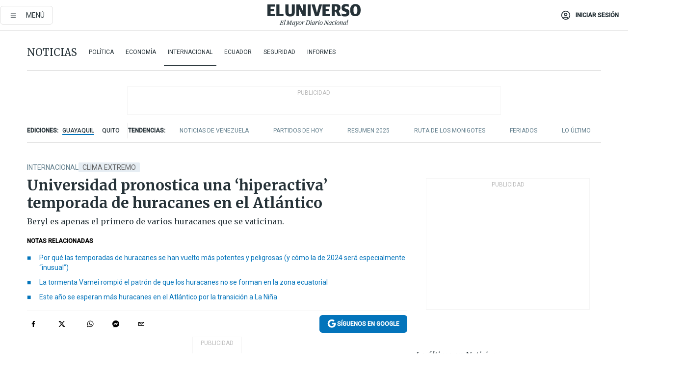

--- FILE ---
content_type: text/html; charset=utf-8
request_url: https://www.eluniverso.com/noticias/internacional/universidad-pronostica-una-hiperactiva-temporada-de-huracanes-en-el-atlantico-nota/
body_size: 92964
content:
<!DOCTYPE html><html lang="es"><head><meta name="viewport" content="width=device-width, initial-scale=1, minimum-scale=1, maximum-scale=5"/><link rel="preload" as="image" href="https://www.eluniverso.com/resizer/v2/ZT7FRN25KNC6NOGFQNVXIKRSTY.jpg?auth=55d33cd0a87722ef50161d4f63932252e90a44b3738cf03b97e6351c4474f152"/><link rel="preload" as="image" href="https://eluniverso.vteximg.com.br/arquivos/ids/170403"/><link rel="preload" as="image" href="https://eluniverso.vteximg.com.br/arquivos/ids/170396"/><link rel="preload" as="image" href="https://www.eluniverso.com/resizer/v2/QGSMWEIIQVESTP2WCU72KQN344.jpg?auth=eb6fe240fb83cf659175c5b0598e83b51373a074e8b9728ed975df5d8e9e7b9a"/><script async="" src="https://securepubads.g.doubleclick.net/tag/js/gpt.js?network-code=78858240"></script><script src="https://experience.tinypass.com/xbuilder/experience/load?aid=D8b6TuHSpu" async=""></script><script async="" src="https://www.googletagmanager.com/gtag/js?id=G-SYES0LW2K4"></script><script async="" id="xieg6Sie" src="https://cdn.viously.com/js/sdk/boot.js"></script><script async="" src="https://cdn.taboola.com/webpush/publishers/1915201/taboola-push-sdk.js"></script><script type="text/javascript" src="https://flower-ads.com/tag/eluniverso/eluniverso.js" async=""></script><meta charset="UTF-8"/><meta property="mrf:tags" content="tiponota:no_premium"/><meta name="robots" content="index, follow"/><meta name="robots" content="max-image-preview:large"/><title>Universidad pronostica una ‘hiperactiva’ temporada de huracanes en el Atlántico | Internacional | Noticias | El Universo</title><meta name="description" content="Beryl es apenas el primero de varios huracanes que se vaticinan."/><link rel="canonical" href="https://www.eluniverso.com/noticias/internacional/universidad-pronostica-una-hiperactiva-temporada-de-huracanes-en-el-atlantico-nota/"/><meta name="abstract" content="Beryl es apenas el primero de varios huracanes que se vaticinan."/><link rel="amphtml" href="https://www.eluniverso.com/noticias/internacional/universidad-pronostica-una-hiperactiva-temporada-de-huracanes-en-el-atlantico-nota/?outputType=amp"/><meta name="twitter:site" content="@eluniversocom"/><meta name="twitter:site:id" content="1597931854"/><meta name="twitter:creator" content="@eluniversocom"/><meta name="twitter:creator:id" content="1597931854"/><meta name="twitter:url" content="https://www.eluniverso.com/noticias/internacional/universidad-pronostica-una-hiperactiva-temporada-de-huracanes-en-el-atlantico-nota/"/><meta name="twitter:title" content="Universidad pronostica una ‘hiperactiva’ temporada de huracanes en el Atlántico"/><meta name="twitter:description" content="Beryl es apenas el primero de varios huracanes que se vaticinan."/><meta name="twitter:image" content="https://www.eluniverso.com/resizer/v2/SIISKE6CBFBBBHTQ4JJPMDBPNE.jpg?auth=24efcc579b72582513a5ed755ad2ce71964863b0217f0ad904b9cd618ef7cea0&amp;width=1005&amp;height=670&amp;quality=75&amp;smart=true"/><meta property="twitter:card" content="summary_large_image"/><meta name="fb:admins" content="100000069041809"/><meta name="fb:app_id" content="134434890019404"/><meta name="fb:pages" content="61449504559"/><meta name="og:site_name" content="El Universo"/><meta name="og:type" content="article"/><meta name="og:locale" content="es_LA"/><meta name="article:publisher" content="https://www.facebook.com/eluniversoec"/><meta name="og:title" content="Universidad pronostica una ‘hiperactiva’ temporada de huracanes en el Atlántico"/><meta name="og:url" content="https://www.eluniverso.com/noticias/internacional/universidad-pronostica-una-hiperactiva-temporada-de-huracanes-en-el-atlantico-nota/"/><meta name="og:description" content="Beryl es apenas el primero de varios huracanes que se vaticinan."/><meta name="og:image" content="https://www.eluniverso.com/resizer/v2/SIISKE6CBFBBBHTQ4JJPMDBPNE.jpg?auth=24efcc579b72582513a5ed755ad2ce71964863b0217f0ad904b9cd618ef7cea0&amp;width=1005&amp;height=670&amp;quality=75&amp;smart=true"/><meta name="og:updated_time" content="2024-07-09T23:29:51.81Z"/><meta name="article:section" content="Noticias"/><meta name="article:tag" content="Clima extremo, Huracanes, Tormentas tropicales"/><meta name="article:published_time" content="2024-07-09T23:29:51.666Z"/><meta name="article:modified_time" content="2024-07-09T23:29:51.81Z"/><meta name="article:author" content="Redacción"/><meta name="cXenseParse:pageclass" content="article"/><meta name="cXenseParse:recs:pageclass" content="article"/><meta name="cXenseParse:pagetype" content="nota"/><meta name="cXenseParse:recs:pagetype" content="nota"/><meta name="cXenseParse:section" content="Noticias"/><meta name="cXenseParse:recs:section" content="Noticias"/><meta name="cXenseParse:subsection" content="Internacional"/><meta name="cXenseParse:recs:subsection" content="Internacional"/><meta name="cXenseParse:nombreTag" content="Clima extremo"/><meta name="cXenseParse:recs:nombreTag" content="Clima extremo"/><meta name="cXenseParse:nombreTag" content="Huracanes"/><meta name="cXenseParse:recs:nombreTag" content="Huracanes"/><meta name="cXenseParse:nombreTag" content="Tormentas tropicales"/><meta name="cXenseParse:recs:nombreTag" content="Tormentas tropicales"/><meta name="cXenseParse:nombreTag" content="no_premium"/><meta name="cXenseParse:recs:nombreTag" content="no_premium"/><meta name="cXenseParse:author" content="andres-alejandro"/><meta name="cXenseParse:recs:author" content="andres-alejandro"/><meta property="mrf:tags" content="sub-section:Internacional"/><meta property="mrf:tags" content="equiporedaccion:Redacción Primera línea"/><link rel="dns-prefetch" href="https://fonts.googleapis.com"/><link rel="preconnect" href="https://fonts.gstatic.com"/><link rel="preload" as="style" href="https://fonts.googleapis.com/css2?family=Merriweather:wght@300;400;700&amp;family=Roboto:wght@300;400;500&amp;display=swap"/><link rel="preconnect" href="https://securepubads.g.doubleclick.net"/><link rel="alternate" type="application/rss+xml" title="RSS" href="https://www.eluniverso.com/arc/outboundfeeds/rss/?outputType=xml"/><link rel="preconnect" href="https://cse.google.com/" crossorigin="true"/><link rel="dns-prefetch" href="https://cse.google.com/"/><link rel="preconnect" href="https://www.googletagmanager.com/" crossorigin="true"/><link rel="dns-prefetch" href="https://www.googletagmanager.com/"/><link rel="preconnect" href="https://scdn.cxense.com/" crossorigin="true"/><link rel="dns-prefetch" href="https://scdn.cxense.com/"/><link rel="preconnect" href="https://cdn.tinypass.com/" crossorigin="true"/><link rel="dns-prefetch" href="https://cdn.tinypass.com/"/><link rel="preconnect" href="https://comcluster.cxense.com/" crossorigin="true"/><link rel="dns-prefetch" href="https://comcluster.cxense.com/"/><link rel="icon" type="image/x-icon" href="/pf/resources/icons/favicon.ico?d=878"/><link rel="apple-touch-icon" sizes="180x180" href="/pf/resources/icons/apple-touch-icon.png?d=878"/><link rel="icon" type="image/png" sizes="32x32" href="/pf/resources/icons/favicon-32x32.png?d=878"/><link rel="icon" type="image/png" sizes="16x16" href="/pf/resources/icons/favicon-16x16.png?d=878"/><link rel="manifest" href="/pf/resources/icons/site.webmanifest?d=878"/><link rel="mask-icon" href="/pf/resources/icons/safari-pinned-tab.svg?d=878" color="#084f8d"/><meta name="msapplication-TileColor" content="#084f8d"/><meta name="theme-color" content="#ffffff"/><script type="application/ld+json">{"@context":"https://schema.org","@type":"NewsArticle","mainEntityOfPage":{"@type":"WebPage","@id":"https://www.eluniverso.com/noticias/internacional/universidad-pronostica-una-hiperactiva-temporada-de-huracanes-en-el-atlantico-nota/"},"headline":"Universidad pronostica una ‘hiperactiva’ temporada de huracanes en el Atlántico","description":"Beryl es apenas el primero de varios huracanes que se vaticinan.","articleSection":["Noticias"],"keywords":"Clima extremo,Huracanes,Tormentas tropicales,no_premium","image":["https://www.eluniverso.com/resizer/v2/SIISKE6CBFBBBHTQ4JJPMDBPNE.jpg?auth=24efcc579b72582513a5ed755ad2ce71964863b0217f0ad904b9cd618ef7cea0&width=1005&height=670&quality=75&smart=true"],"datePublished":"2024-07-09T23:29:51.666Z","dateModified":"2024-07-09T23:29:51.666Z","author":[{"@type":"Person","name":"Andres Alejandro","url":"https://www.eluniverso.com/autor/andres-alejandro"}],"publisher":{"@type":"Organization","name":"El Universo","logo":{"@type":"ImageObject","url":"https://www.eluniverso.com/pf/resources/images/el-universo-meta-logo.jpg?d=638"}},"articleBody":"<b>El huracán Beryl y sus récords de formación temprana son una muestra de la “hiperactiva” temporada de huracanes de este año, según un reporte de este martes de la Universidad Estatal de Colorado (CSU, en inglés), que aumentó su pronóstico inicial.</b><a href=\"https://www.eluniverso.com/noticias/internacional/clasificado-como-un-ciclon-postropical-beryl-deja-ocho-muertos-tras-su-paso-por-estados-unidos-nota/\" target=\"_blank\">Beryl</a>, que en una semana tocó tierra en las islas de Barlovento, México y Estados Unidos dejando destrucción y muerte, es apenas el primero de varios huracanes que se vaticinan.El pronóstico actualizado de CSU divulgado hoy da cuenta de 25 tormentas con nombre, <b>de las cuales 12 alcanzarían fuerza de huracán y seis se convertirían en huracanes importantes.</b>Se trata de un aumento con respecto a su pronóstico anterior de principios de junio, que preveía 23 tormentas con nombre, de las cuales 11 se convertirían en huracanes y cinco se convertirían en huracanes importantes.“<b>Hemos aumentado ligeramente nuestro pronóstico </b>y seguimos previendo una temporada de huracanes en el Atlántico extremadamente activa en 2024″, señaló la universidad.Explicó que las temperaturas de la superficie del mar promediadas en la principal región de desarrollo de huracanes del Atlántico tropical y el Caribe se mantienen cerca de niveles cálidos récord.Estas “proporcionan un entorno dinámico y termodinámico mucho más propicio para la formación e intensificación de huracanes”, detalló.“El huracán Beryl, un huracán tropical profundo de categoría 5, también es un probable presagio de una<b> temporada hiperactiva</b>”, subrayó.Beryl tuvo récords como ser el primero de categorías tanto 4 como 5 -en la escala Saffir-Simpson que mide los vientos- de formarse tan temprano en la temporada, que comenzó el pasado 1 de junio y termina en noviembre.En la temporada de huracanes en la cuenca atlántica se han formado hasta ahora tres tormentas tropicales con nombre: Alberto, Beryl y Chris.Según la Oficina Nacional de Administración Oceánica y Atmosférica (NOAA, en inglés) de Estados Unidos<b>, este año el Atlántico tendrá una temporada de huracanes muy por encima del promedio.</b>Prevé la posibilidad de hasta 13 huracanes, de los cuales hasta siete pueden ser de categoría mayor.El pronóstico de NOAA refleja que este año se podrán formar un total de entre 17 y 25 tormentas, es decir, con vientos máximos sostenidos por encima de los 62 kilómetros por hora. (I)","isAccessibleForFree":true}</script><script type="application/ld+json">{"@context":"https://schema.org","@type":"BreadcrumbList","itemListElement":[{"@type":"ListItem","position":1,"name":"home","item":"https://www.eluniverso.com"},{"@type":"ListItem","position":2,"name":"Noticias","item":"https://www.eluniverso.com/noticias"},{"@type":"ListItem","position":3,"name":"Internacional","item":"https://www.eluniverso.com/noticias/internacional"},{"@type":"ListItem","position":4,"name":"Universidad pronostica una ‘hiperactiva’ temporada de huracanes en el Atlántico"}]}</script><script type="application/javascript" id="polyfill-script">if(!Array.prototype.includes||!(window.Object && window.Object.assign)||!window.Promise||!window.Symbol||!window.fetch){document.write('<script type="application/javascript" src="/pf/dist/engine/polyfill.js?d=878&mxId=00000000" defer=""><\/script>')}</script><script id="fusion-engine-react-script" type="application/javascript" src="/pf/dist/engine/react.js?d=878&amp;mxId=00000000" defer=""></script><script id="fusion-engine-combinations-script" type="application/javascript" src="/pf/dist/components/combinations/default.js?d=878&amp;mxId=00000000" defer=""></script><link id="fusion-template-styles" rel="stylesheet" type="text/css" href="/pf/dist/components/combinations/default.css?d=878&amp;mxId=00000000"/><style data-styled="" data-styled-version="5.3.11">.fSVJiK{font-family:'Roboto',sans-serif;font-size:14px;padding-top:0.5rem;}/*!sc*/
data-styled.g17[id="sc-pye9px"]{content:"fSVJiK,"}/*!sc*/
</style><style>.svg-inline--fa,svg:not(:root).svg-inline--fa{overflow:visible}.svg-inline--fa{display:inline-block;font-size:inherit;height:1em;vertical-align:-.13em}.fa-lg{font-size:1.33em;line-height:.75em;vertical-align:-.07em}.fa-sm{font-size:.88em}html{overflow-x:hidden}#app-container .menublue{background-color:#0374bb;position:fixed}#app-container .menugray{background-color:#ebedf1;position:fixed}#app-container .menugray header{background-color:#ffbe00;border-radius:5px;margin-left:1rem;margin-right:1rem}#app-container .prose-text{word-break:break-word}#app-container .embeded-image img{margin:0}#app-container .embeded-image .img-content{margin-left:auto;margin-right:auto}.grecaptcha-badge{visibility:hidden}.swiper{height:100%;overflow:hidden;position:relative;width:100%}.swiper-vertical>.swiper-wrapper{flex-direction:column}.swiper-wrapper{box-sizing:content-box;display:flex;height:100%;position:relative;transition-property:transform;transition-timing-function:var(    --swiper-wrapper-transition-timing-function,initial  );width:100%;z-index:1}.swiper-android .swiper-slide,.swiper-wrapper{transform:translateZ(0)}.swiper-horizontal{touch-action:pan-y}.swiper-vertical{touch-action:pan-x}.swiper-slide{flex-shrink:0;transition-property:transform}.swiper-slide-invisible-blank{visibility:hidden}.swiper-autoheight,.swiper-autoheight .swiper-slide{height:auto}.swiper-autoheight .swiper-wrapper{align-items:flex-start;transition-property:transform,height}.swiper-backface-hidden .swiper-slide{-webkit-backface-visibility:hidden;backface-visibility:hidden;transform:translateZ(0)}.swiper-button-disabled svg{opacity:.3}.swiper-button{height:2.5rem;line-height:2.5rem;width:2.5rem}.prose{color:#263238;max-width:65ch}.prose [class~=lead]{color:#4b5563;font-size:1.25em;line-height:1.6;margin-bottom:1.2em;margin-top:1.2em}.prose a{color:#111827;font-weight:500;text-decoration:none}.prose strong{color:#111827;font-weight:600}.prose ol[type=A]{--list-counter-style:upper-alpha}.prose ol[type=a]{--list-counter-style:lower-alpha}.prose ol[type=A s]{--list-counter-style:upper-alpha}.prose ol[type=a s]{--list-counter-style:lower-alpha}.prose ol[type=I]{--list-counter-style:upper-roman}.prose ol[type=i]{--list-counter-style:lower-roman}.prose ol[type=I s]{--list-counter-style:upper-roman}.prose ol[type=i s]{--list-counter-style:lower-roman}.prose ol[type="1"]{--list-counter-style:decimal}.prose ol>li{padding-left:1.75em;position:relative}.prose ol>li:before{color:#6b7280;content:counter(list-item,var(--list-counter-style,decimal)) ".";font-weight:400;left:0;position:absolute}.prose ul>li{padding-bottom:.5rem;padding-left:1rem;padding-top:.5rem;position:relative}.prose ul>li:before{background-color:#455a64;border-radius:0;content:"";height:.3rem;left:.25em;position:absolute;top:1.3rem;width:.3rem}.prose hr{border-color:#e5e7eb;border-top-width:1px;margin-bottom:3em;margin-top:3em}.prose blockquote{border-left-color:#e5e7eb;border-left-width:.25rem;color:#111827;font-style:italic;font-weight:500;margin-bottom:1.6em;margin-top:1.6em;padding-left:1em;quotes:"\201C" "\201D" "\2018" "\2019"}.prose blockquote p:first-of-type:before{content:open-quote}.prose blockquote p:last-of-type:after{content:close-quote}.prose h1{color:#111827;font-size:2.25em;font-weight:800;line-height:1.1111111;margin-bottom:.8888889em;margin-top:0}.prose h2{color:#111827;font-size:1.5em;font-weight:700;line-height:1.3333333;margin-bottom:1em;margin-top:2em}.prose h3{font-size:1.25em;line-height:1.6;margin-bottom:.6em;margin-top:1.6em}.prose h3,.prose h4{color:#111827;font-weight:600}.prose h4{line-height:1.5;margin-bottom:.5em;margin-top:1.5em}.prose figure figcaption{color:#6b7280;font-size:.875em;line-height:1.4285714;margin-top:.8571429em}.prose code{color:#111827;font-size:.875em;font-weight:600}.prose code:after,.prose code:before{content:"`"}.prose a code{color:#111827}.prose pre{background-color:#1f2937;border-radius:.375rem;color:#e5e7eb;font-size:.875em;line-height:1.7142857;margin-bottom:1.7142857em;margin-top:1.7142857em;overflow-x:auto;padding:.8571429em 1.1428571em}.prose pre code{background-color:transparent;border-radius:0;border-width:0;color:inherit;font-family:inherit;font-size:inherit;font-weight:400;line-height:inherit;padding:0}.prose pre code:after,.prose pre code:before{content:none}.prose table{font-size:.875em;line-height:1.7142857;margin-bottom:2em;margin-top:2em;table-layout:auto;text-align:left;width:100%}.prose thead{border-bottom-color:#d1d5db;border-bottom-width:1px;color:#111827;font-weight:600}.prose thead th{padding-bottom:.5714286em;padding-left:.5714286em;padding-right:.5714286em;vertical-align:bottom}.prose tbody tr{border-bottom-color:#e5e7eb;border-bottom-width:1px}.prose tbody tr:last-child{border-bottom-width:0}.prose tbody td{padding:.5714286em;vertical-align:top}.prose{font-size:1rem;line-height:1.75}.prose p{margin-bottom:1.25em;margin-top:1.25em}.prose figure,.prose img,.prose video{margin-bottom:2em;margin-top:2em}.prose figure>*{margin-bottom:0;margin-top:0}.prose h2 code{font-size:.875em}.prose h3 code{font-size:.9em}.prose ol,.prose ul{margin-bottom:1.25em;margin-top:1.25em}.prose li{margin-bottom:.5em;margin-top:.5em}.prose>ul>li p{margin-bottom:.75em;margin-top:.75em}.prose>ul>li>:first-child{margin-top:1.25em}.prose>ul>li>:last-child{margin-bottom:1.25em}.prose ol ol,.prose ol ul,.prose ul ol,.prose ul ul{margin-bottom:.75em;margin-top:.75em}.prose h2+*,.prose h3+*,.prose h4+*,.prose hr+*{margin-top:0}.prose thead th:first-child{padding-left:0}.prose thead th:last-child{padding-right:0}.prose tbody td:first-child{padding-left:0}.prose tbody td:last-child{padding-right:0}.prose>:first-child{margin-top:0}.prose>:last-child{margin-bottom:0}.prose-lg{font-size:1.125rem;line-height:1.7777778}.prose-lg p{margin-bottom:1.3333333em;margin-top:1.3333333em}.prose-lg [class~=lead]{font-size:1.2222222em;line-height:1.4545455;margin-bottom:1.0909091em;margin-top:1.0909091em}.prose-lg blockquote{margin-bottom:1.6666667em;margin-top:1.6666667em;padding-left:1em}.prose-lg h1{font-size:2.6666667em;line-height:1;margin-bottom:.8333333em;margin-top:0}.prose-lg h2{font-size:1.6666667em;line-height:1.3333333;margin-bottom:1.0666667em;margin-top:1.8666667em}.prose-lg h3{font-size:1.3333333em;line-height:1.5;margin-bottom:.6666667em;margin-top:1.6666667em}.prose-lg h4{line-height:1.5555556;margin-bottom:.4444444em;margin-top:1.7777778em}.prose-lg figure,.prose-lg img,.prose-lg video{margin-bottom:1.7777778em;margin-top:1.7777778em}.prose-lg figure>*{margin-bottom:0;margin-top:0}.prose-lg figure figcaption{font-size:.8888889em;line-height:1.5;margin-top:1em}.prose-lg code{font-size:.8888889em}.prose-lg h2 code{font-size:.8666667em}.prose-lg h3 code{font-size:.875em}.prose-lg pre{border-radius:.375rem;font-size:.8888889em;line-height:1.75;margin-bottom:2em;margin-top:2em;padding:1em 1.5em}.prose-lg ul{margin-bottom:1.3333333em;margin-top:1.3333333em}.prose-lg li{margin-bottom:.6666667em;margin-top:.6666667em}.prose-lg ul>li{padding-left:1rem}.prose-lg ul>li:before{height:.3rem;left:.25em;top:1.3rem;width:.3rem}.prose-lg>ul>li p{margin-bottom:.8888889em;margin-top:.8888889em}.prose-lg>ul>li>:first-child{margin-top:1.3333333em}.prose-lg>ul>li>:last-child{margin-bottom:1.3333333em}.prose-lg ol ol,.prose-lg ol ul,.prose-lg ul ol,.prose-lg ul ul{margin-bottom:.8888889em;margin-top:.8888889em}.prose-lg hr{margin-bottom:3.1111111em;margin-top:3.1111111em}.prose-lg h2+*,.prose-lg h3+*,.prose-lg h4+*,.prose-lg hr+*{margin-top:0}.prose-lg table{font-size:.8888889em;line-height:1.5}.prose-lg thead th{padding-bottom:.75em;padding-left:.75em;padding-right:.75em}.prose-lg thead th:first-child{padding-left:0}.prose-lg thead th:last-child{padding-right:0}.prose-lg tbody td{padding:.75em}.prose-lg tbody td:first-child{padding-left:0}.prose-lg tbody td:last-child{padding-right:0}.prose-lg>:first-child{margin-top:0}.prose-lg>:last-child{margin-bottom:0}#clickio-splash-list{left:0;min-height:1px;right:auto;width:100%}#clickio-splash-iframe{margin:0;min-width:100%;opacity:0;overflow:visible}#clickio-splash-iframe,#clickio-splash-list{bottom:-100px;position:fixed;top:100vh;z-index:-1}#clickio-splash-iframe:not([height="100"]){bottom:0;max-height:100%;max-width:100%;opacity:1;top:0;z-index:2147483647}#clickio-splash-list:has(#clickio-splash-iframe:not([height="100"])){z-index:2147483647}#clickio-splash-list:has(#clickio-splash-iframe[height="100"][width="0"]){display:none}#clickio-splash-iframe[height="100"][width="0"]{display:none}.prose [data-oembed-type=youtube]{height:0;padding-bottom:56.25%;position:relative}.prose [data-oembed-type=youtube] iframe{height:100%;left:0;position:absolute;top:0;width:100%}.prose .gallery figure,.prose .gallery img,.prose .related figure,.prose .related img{margin:0}.prose .gallery-wrapper h3{margin-top:0}.prose .related h2{font-size:.875rem;line-height:1.25rem;margin:0}.prose .related figure,.prose .related img{margin:0}.prose .dropcap-letter:first-letter{float:left;font-family:Merriweather,serif;font-size:3rem;font-weight:700;line-height:50px;line-height:1;margin-right:.5rem;--tw-text-opacity:1;color:rgb(38 50 56/var(--tw-text-opacity,1))}.prose .prose-list a,.prose p a,.prose table a{--tw-border-opacity:1;border-color:rgb(207 216 220/var(--tw-border-opacity,1));--tw-text-opacity:1;border-bottom-width:1px;color:rgb(3 116 187/var(--tw-text-opacity,1));padding-bottom:2px;text-decoration:none}#figCaptionOfImage.premium-hero{background:linear-gradient(180deg,hsla(0,0%,5%,0) 5%,hsla(0,0%,5%,.6) 50%);padding:30px 15% 20px;text-shadow:0 0 3px #000}@media(max-width:640px){#figCaptionOfImage.premium-hero{background:#e0e0e0;color:#616161;font-size:14px;font-weight:400;line-height:1.5;padding:10px;text-shadow:none}}#figCaptionOfImage.jaimejarrin-hero{left:44%;position:absolute;top:42%;width:50%;z-index:1}amp-carousel>div>div:first-child{scrollbar-width:none}amp-carousel>div>div:first-child::-webkit-scrollbar{display:none}.amp-carousel-button{border-radius:9999px;--tw-bg-opacity:1;background-color:rgb(255 255 255/var(--tw-bg-opacity,1));font-size:1.125rem;line-height:1.75rem;--tw-text-opacity:1;color:rgb(38 50 56/var(--tw-text-opacity,1));--tw-shadow:0 1px 3px 0 rgba(0,0,0,.1),0 1px 2px -1px rgba(0,0,0,.1);--tw-shadow-colored:0 1px 3px 0 var(--tw-shadow-color),0 1px 2px -1px var(--tw-shadow-color);box-shadow:var(--tw-ring-offset-shadow,0 0 #0000),var(--tw-ring-shadow,0 0 #0000),var(--tw-shadow)}.amp-carousel-button-prev{background-image:url(/home/circleci/repo/resources/dist69f9e44fb494ae19baa7.svg?d=878&mxId=00000000);margin-left:.5rem}.amp-carousel-button-next{background-image:url(/home/circleci/repo/resources/diste6faa6709a150adf8cab.svg?d=878&mxId=00000000);margin-right:.5rem}@media(min-width:1024px){#app-container .article-body .related-posts{margin-left:1.5rem}#app-container .related-posts .card .card-content{margin:0}#app-container .space-y-3 .related-posts{margin-bottom:1rem;margin-top:0}.related-posts{float:right;width:35%}.related-posts .card-image{display:none}}#app-container .article-body h2{font-size:1.3rem;line-height:1.5rem}#app-container .article-body h3{font-size:1.25rem;line-height:1.5rem}#app-container .article-body h4{font-size:1.125rem;line-height:1.5rem}@media only screen and (max-width:667px){#app-container .article-body h2{font-size:1.25rem;line-height:1.75rem}#app-container .article-body h3{font-size:1.125rem;line-height:1.75rem}#app-container .article-body h4{font-size:1rem;line-height:1.5rem}}.related-posts{grid-row:3}.related-posts .card:last-child{border-bottom:0}.related-header-body li{margin-bottom:10px;padding-left:25px;position:relative}.related-header-body li:before{content:"■";left:0;margin-right:15px;position:absolute;width:6px}.feature-active-campaign input[type=date],.feature-active-campaign input[type=email],.feature-active-campaign input[type=text]{border-radius:0;border-width:1px;--tw-border-opacity:1;border-color:rgb(224 224 224/var(--tw-border-opacity,1));font-family:Roboto,sans-serif;padding:.5rem}.feature-active-campaign ._form-title{border-bottom-width:1px;--tw-border-opacity:1;border-color:rgb(224 224 224/var(--tw-border-opacity,1));font-family:Merriweather,serif;font-size:1.125rem;font-style:italic;font-weight:400;line-height:1.75rem;padding-bottom:.5rem}.feature-active-campaign ._html-code{font-family:Roboto,sans-serif;font-size:1rem;line-height:1.5rem}.feature-active-campaign ._html-code p{margin-bottom:1rem}.feature-active-campaign label._form-label{display:none}.feature-active-campaign ._form-content{display:flex;flex-wrap:wrap}.feature-active-campaign ._form_element{margin-bottom:1rem;margin-right:.5rem}.feature-active-campaign ._form_element._clear{flex-shrink:0;margin-right:0;width:100%}.feature-active-campaign button{--tw-bg-opacity:1;background-color:rgb(3 116 187/var(--tw-bg-opacity,1));font-family:Roboto,sans-serif;padding:.5rem 1rem;text-transform:uppercase;--tw-text-opacity:1;color:rgb(255 255 255/var(--tw-text-opacity,1))}.feature-active-campaign.fields-col ._button-wrapper,.feature-active-campaign.fields-col ._form_element{flex-shrink:0;margin-right:0;width:100%}.feature-active-campaign.text-left ._form-content{justify-content:flex-start}.feature-active-campaign.text-left ._button-wrapper,.feature-active-campaign.text-left ._form_element{text-align:left}.feature-active-campaign.text-center ._form-content{justify-content:center}.feature-active-campaign.text-right ._form-content{justify-content:flex-end}.feature-active-campaign.text-right ._button-wrapper,.feature-active-campaign.text-right ._form_element{text-align:right}.card.gallery .card-image .icon,.card.video .card-image .icon{left:50%;top:50%;transform:translate(-50%,-50%)}.card.gallery .card-image:hover .icon,.card.video .card-image:hover .icon{opacity:.5}.card .author strong:after{content:","}.card .author strong:last-child:after{content:""}.sidemenu a{display:block;font-family:Roboto,sans-serif;font-size:.75rem;line-height:1rem;outline:2px solid transparent;outline-offset:2px;padding-bottom:1rem;padding-top:1rem;text-transform:uppercase}amp-accordion .accordion-heading:focus svg{transform:rotate(90deg)}.gcse-search-wrap .gsc-search-box{margin-bottom:1rem}.gcse-search-wrap .gsc-input-box{border-radius:0}.gcse-search-wrap .gsc-control-cse{background-color:transparent}.gcse-search-wrap .gsc-result{background-color:transparent;padding-bottom:1rem;padding-top:1rem}.gcse-search-wrap .gs-visibleUrl{font-family:Roboto,sans-serif;--tw-text-opacity:1;color:rgb(96 125 139/var(--tw-text-opacity,1))}.gcse-search-wrap .gsc-tabsArea{border-radius:0;border-width:0;margin-bottom:1rem}.gcse-search-wrap .gsc-tabHeader{font-family:Roboto,sans-serif}.gcse-search-wrap .gs-title{font-weight:700;margin-bottom:.5rem}.gcse-search-wrap .gs-title b{--tw-bg-opacity:1;background-color:rgb(230 237 243/var(--tw-bg-opacity,1))}.gcse-search-wrap .gsc-url-top{margin-bottom:.5rem}.gcse-search-wrap .gs-image{display:block}.gcse-search-wrap .gs-promotion-image-box,.gcse-search-wrap .gs-web-image-box{margin-right:1rem;width:80px}@media (min-width:768px){.gcse-search-wrap .gs-promotion-image-box,.gcse-search-wrap .gs-web-image-box{width:150px}}.gcse-search-wrap .gs-promotion-image-box .gs-image,.gcse-search-wrap .gs-web-image-box .gs-image{margin-left:auto;margin-right:auto;max-width:80px}@media (min-width:768px){.gcse-search-wrap .gs-promotion-image-box .gs-image,.gcse-search-wrap .gs-web-image-box .gs-image{max-width:150px}}.gcse-search-wrap .gsc-table-result{display:flex}.gcse-search-wrap .gs-snippet{font-size:.875rem;line-height:1.25rem}.gcse-search-wrap .gsc-results .gsc-cursor-box{display:flex;justify-content:center;margin-bottom:2rem;margin-top:2rem}.gcse-search-wrap .gsc-results .gsc-cursor-box .gsc-cursor-page{background-color:transparent;font-family:Roboto,sans-serif;outline:none;padding:.5rem 1rem;--tw-text-opacity:1;color:rgb(38 50 56/var(--tw-text-opacity,1));text-decoration-line:none}.gcse-search-wrap .gsc-results .gsc-cursor-box .gsc-cursor-page:hover{font-weight:700;text-decoration-line:none}.gcse-search-wrap .gsc-results .gsc-cursor-box .gsc-cursor-current-page{border-width:1px;--tw-border-opacity:1;border-color:rgb(3 116 187/var(--tw-border-opacity,1));--tw-text-opacity:1;color:rgb(3 116 187/var(--tw-text-opacity,1))}.gcse-search-wrap a,.gcse-search-wrap b,.gcse-search-wrap div{font-family:Merriweather,serif}.gcse-search-wrap .gsc-above-wrapper-area,.gcse-search-wrap .gsc-above-wrapper-area a,.gcse-search-wrap .gsc-above-wrapper-area b,.gcse-search-wrap .gsc-above-wrapper-area div{font-family:Roboto,sans-serif}.gcse-search-wrap .gsc-search-button{outline:none;--tw-bg-opacity:1;background-color:rgb(3 116 187/var(--tw-bg-opacity,1));padding:.5rem}.gcse-search-wrap .gcsc-more-maybe-branding-root{display:none}.gsc-expansionArea .gsc-webResult.gsc-result{border-color:#e2e8f0;border-width:1px 0 0}amp-social-share.facebook-messenger{background-color:transparent;background-image:url(/home/circleci/repo/resources/distb326b8cda9737613ab0d.svg?d=878&mxId=00000000);background-position:50%;background-repeat:no-repeat;background-size:80%}amp-social-share.rounded{background-color:transparent;filter:invert(1)}.feature-taboola{margin:0}.feature-taboola .trc_rbox_header.trc_rbox_border_elm{border-bottom-width:1px;border-style:solid;--tw-border-opacity:1;border-color:rgb(207 216 220/var(--tw-border-opacity,1));padding-bottom:.5rem}.feature-taboola .trc_rbox_header .trc_rbox_header_span{font-family:Merriweather,serif;font-size:1rem;font-style:italic;font-weight:400;line-height:1.5rem;--tw-text-opacity:1;color:rgb(38 50 56/var(--tw-text-opacity,1))}.feature-taboola .trc_rbox_outer{margin-top:2rem}.feature-taboola .videoCube .video-label-box .video-title{font-family:Merriweather,serif;font-size:1rem;font-weight:700;line-height:1.5rem;margin:0;--tw-text-opacity:1;color:rgb(38 50 56/var(--tw-text-opacity,1))}.feature-taboola .videoCube .video-label-box .video-title:hover{--tw-text-opacity:1;color:rgb(3 116 187/var(--tw-text-opacity,1));text-decoration-line:none}.feature-taboola .videoCube.syndicatedItem .branding{font-family:Roboto,sans-serif;font-size:.75rem;font-weight:400;line-height:1rem;--tw-text-opacity:1;color:rgb(97 97 97/var(--tw-text-opacity,1))}.feature-taboola .videoCube .thumbBlock_holder{margin-bottom:1rem}#tbl-next-up .trc_related_container{margin-top:2em}#tbl-next-up .trc_related_container .blend-next-up-a .video-label,#tbl-next-up .trc_related_container .blend-next-up-a .video-title{font-family:Merriweather,serif}#tbl-next-up .trc_related_container .blend-next-up-a .branding{font-family:Roboto,sans-serif}#tbl-next-up .trc_related_container .tbl-read-next-btn{font-family:Roboto,sans-serif;text-transform:uppercase;--tw-text-opacity:1;color:rgb(3 116 187/var(--tw-text-opacity,1))}#tbl-next-up .trc_related_container .tbl-read-next-btn:hover{background:none;--tw-text-opacity:1;color:rgb(94 146 243/var(--tw-text-opacity,1))}#tbl-next-up .trc_related_container .video-title{font-family:Merriweather,serif}.offer-container-component{background:linear-gradient(180deg,#fcf1df,#e3e7e8)}@media (min-width:640px){.tag-result-list{-moz-columns:2;column-count:2}}.feed li{border-color:#eee}.feed.feed-ranking{counter-reset:rank-counter}.feed.feed-ranking li{counter-increment:rank-counter;min-height:2rem;padding-left:3rem}.feed.feed-ranking li:before{content:counter(rank-counter);font-size:3rem;font-style:italic;font-weight:500;left:0;line-height:1;position:absolute;--tw-text-opacity:1;color:rgb(207 216 220/var(--tw-text-opacity,1));top:50%;transform:translateY(-50%)}.feed.feed-chronology{padding-left:1rem}.feed.feed-chronology:before{border-left-width:1px;border-style:dashed;content:"";height:100%;left:0;position:absolute;top:0;--tw-border-opacity:1;border-color:rgb(176 190 197/var(--tw-border-opacity,1));width:1px}.feed.feed-chronology li:before{box-sizing:border-box;content:"";left:0;margin-left:-1rem;position:absolute;--tw-bg-opacity:1;background-color:rgb(3 116 187/var(--tw-bg-opacity,1));height:5px;top:1.6rem;transform:translateX(-50%);width:5px}.feed.feed-comments li{padding-left:4rem}.feed.feed-comments li:before{content:url(/home/circleci/repo/resources/dist58d0c393cbec7969aa40.svg?d=878&mxId=00000000);display:block;height:3rem;left:0;position:absolute;top:50%;transform:translateY(-50%);width:3rem}.feed.feed-comments li .card{justify-content:center;min-height:5rem}button.gallery-close-button{color:#fff}.view-more-images{background:linear-gradient(rgba(0,0,0,.4),rgba(0,0,0,.8));z-index:1}.gallery img{-o-object-fit:cover;object-fit:cover}.search-box-wrap,.search-box-wrap .input-wrap{transition:width .3s ease,padding .3s ease}.search-box-wrap .input-wrap{height:0;overflow:hidden;width:0}.search-box-wrap .input-wrap.open{height:auto;width:16rem}.search-box-wrap .gsc-search-button-v2,.search-box-wrap .gsc-search-button-v2:focus,.search-box-wrap .gsc-search-button-v2:hover{background-color:#fff;border:1px solid #e1e1e1;outline:none;padding:10px}.search-box-wrap .gsc-search-button-v2 svg,.search-box-wrap .gsc-search-button-v2:focus svg,.search-box-wrap .gsc-search-button-v2:hover svg{color:#000;fill:currentcolor}*,:after,:before{--tw-border-spacing-x:0;--tw-border-spacing-y:0;--tw-translate-x:0;--tw-translate-y:0;--tw-rotate:0;--tw-skew-x:0;--tw-skew-y:0;--tw-scale-x:1;--tw-scale-y:1;--tw-pan-x: ;--tw-pan-y: ;--tw-pinch-zoom: ;--tw-scroll-snap-strictness:proximity;--tw-gradient-from-position: ;--tw-gradient-via-position: ;--tw-gradient-to-position: ;--tw-ordinal: ;--tw-slashed-zero: ;--tw-numeric-figure: ;--tw-numeric-spacing: ;--tw-numeric-fraction: ;--tw-ring-inset: ;--tw-ring-offset-width:0px;--tw-ring-offset-color:#fff;--tw-ring-color:rgba(3,116,187,.5);--tw-ring-offset-shadow:0 0 #0000;--tw-ring-shadow:0 0 #0000;--tw-shadow:0 0 #0000;--tw-shadow-colored:0 0 #0000;--tw-blur: ;--tw-brightness: ;--tw-contrast: ;--tw-grayscale: ;--tw-hue-rotate: ;--tw-invert: ;--tw-saturate: ;--tw-sepia: ;--tw-drop-shadow: ;--tw-backdrop-blur: ;--tw-backdrop-brightness: ;--tw-backdrop-contrast: ;--tw-backdrop-grayscale: ;--tw-backdrop-hue-rotate: ;--tw-backdrop-invert: ;--tw-backdrop-opacity: ;--tw-backdrop-saturate: ;--tw-backdrop-sepia: ;--tw-contain-size: ;--tw-contain-layout: ;--tw-contain-paint: ;--tw-contain-style: }::backdrop{--tw-border-spacing-x:0;--tw-border-spacing-y:0;--tw-translate-x:0;--tw-translate-y:0;--tw-rotate:0;--tw-skew-x:0;--tw-skew-y:0;--tw-scale-x:1;--tw-scale-y:1;--tw-pan-x: ;--tw-pan-y: ;--tw-pinch-zoom: ;--tw-scroll-snap-strictness:proximity;--tw-gradient-from-position: ;--tw-gradient-via-position: ;--tw-gradient-to-position: ;--tw-ordinal: ;--tw-slashed-zero: ;--tw-numeric-figure: ;--tw-numeric-spacing: ;--tw-numeric-fraction: ;--tw-ring-inset: ;--tw-ring-offset-width:0px;--tw-ring-offset-color:#fff;--tw-ring-color:rgba(3,116,187,.5);--tw-ring-offset-shadow:0 0 #0000;--tw-ring-shadow:0 0 #0000;--tw-shadow:0 0 #0000;--tw-shadow-colored:0 0 #0000;--tw-blur: ;--tw-brightness: ;--tw-contrast: ;--tw-grayscale: ;--tw-hue-rotate: ;--tw-invert: ;--tw-saturate: ;--tw-sepia: ;--tw-drop-shadow: ;--tw-backdrop-blur: ;--tw-backdrop-brightness: ;--tw-backdrop-contrast: ;--tw-backdrop-grayscale: ;--tw-backdrop-hue-rotate: ;--tw-backdrop-invert: ;--tw-backdrop-opacity: ;--tw-backdrop-saturate: ;--tw-backdrop-sepia: ;--tw-contain-size: ;--tw-contain-layout: ;--tw-contain-paint: ;--tw-contain-style: }/*! tailwindcss v3.4.18 | MIT License | https://tailwindcss.com*/*,:after,:before{border:0 solid;box-sizing:border-box}:after,:before{--tw-content:""}:host,html{line-height:1.5;-webkit-text-size-adjust:100%;font-family:ui-sans-serif,system-ui,sans-serif,Apple Color Emoji,Segoe UI Emoji,Segoe UI Symbol,Noto Color Emoji;font-feature-settings:normal;font-variation-settings:normal;-moz-tab-size:4;-o-tab-size:4;tab-size:4;-webkit-tap-highlight-color:transparent}body{line-height:inherit;margin:0}hr{border-top-width:1px;color:inherit;height:0}abbr:where([title]){-webkit-text-decoration:underline dotted;text-decoration:underline dotted}h1,h2,h3,h4,h5,h6{font-size:inherit;font-weight:inherit}a{color:inherit;text-decoration:inherit}b,strong{font-weight:bolder}code,kbd,pre,samp{font-family:ui-monospace,SFMono-Regular,Menlo,Monaco,Consolas,Liberation Mono,Courier New,monospace;font-feature-settings:normal;font-size:1em;font-variation-settings:normal}small{font-size:80%}sub,sup{font-size:75%;line-height:0;position:relative;vertical-align:baseline}sub{bottom:-.25em}sup{top:-.5em}table{border-collapse:collapse;border-color:inherit;text-indent:0}button,input,optgroup,select,textarea{color:inherit;font-family:inherit;font-feature-settings:inherit;font-size:100%;font-variation-settings:inherit;font-weight:inherit;letter-spacing:inherit;line-height:inherit;margin:0;padding:0}button,select{text-transform:none}button,input:where([type=button]),input:where([type=reset]),input:where([type=submit]){-webkit-appearance:button;background-color:transparent;background-image:none}:-moz-focusring{outline:auto}:-moz-ui-invalid{box-shadow:none}progress{vertical-align:baseline}::-webkit-inner-spin-button,::-webkit-outer-spin-button{height:auto}[type=search]{-webkit-appearance:textfield;outline-offset:-2px}::-webkit-search-decoration{-webkit-appearance:none}::-webkit-file-upload-button{-webkit-appearance:button;font:inherit}summary{display:list-item}blockquote,dd,dl,figure,h1,h2,h3,h4,h5,h6,hr,p,pre{margin:0}fieldset{margin:0}fieldset,legend{padding:0}menu,ol,ul{list-style:none;margin:0;padding:0}dialog{padding:0}textarea{resize:vertical}input::-moz-placeholder,textarea::-moz-placeholder{color:#9ca3af;opacity:1}input::placeholder,textarea::placeholder{color:#9ca3af;opacity:1}[role=button],button{cursor:pointer}:disabled{cursor:default}audio,canvas,embed,iframe,img,object,svg,video{display:block;vertical-align:middle}img,video{height:auto;max-width:100%}[hidden]:where(:not([hidden=until-found])){display:none}.\!container{margin-left:auto;margin-right:auto;width:100%}.container{margin-left:auto;margin-right:auto;width:100%}@media (min-width:640px){.\!container{max-width:640px}.container{max-width:640px}}@media (min-width:768px){.\!container{max-width:768px}.container{max-width:768px}}@media (min-width:1024px){.\!container{max-width:1024px}.container{max-width:1024px}}@media (min-width:1280px){.\!container{max-width:1280px}.container{max-width:1280px}}.badge{background-color:#e6edf3;border-radius:.125rem;box-sizing:border-box;color:#616161;font-family:Roboto,sans-serif;line-height:1.6;padding:0 .5rem;text-transform:uppercase}.badge-warning{background-color:#fbc02d}.badge-danger{background-color:#d32f2f}.button{background-color:#e6edf3;border-radius:.375rem;box-sizing:border-box;cursor:pointer;font-family:Roboto,sans-serif;outline:none;text-decoration:none;text-transform:uppercase}.button:disabled{cursor:not-allowed;pointer-events:all}.button-primary{background-color:#0374bb;border:1px solid #0374bb;color:#fff}.button-primary:hover{background-color:#0196d8}.button-primary:focus{background-color:#0374bb;border-color:#0196d8}.button-primary:active{background-color:#087ec5}.button-primary:disabled{background-color:#1b7ebb;border-color:#1b7ebb;color:#fff}.button-secondary{background-color:#fff;border:solid #0374bb;color:#0374bb}.button-secondary:focus,.button-secondary:hover{background-color:#e6edf3}.button-secondary:active{background-color:#1b7ebb}.button-secondary:disabled{border-color:#1b7ebb}.button-tertiary{background-color:#fff;border:1px solid #e0e0e0;color:#263238}.button-tertiary:focus,.button-tertiary:hover{background-color:#eceff1}.button-tertiary:active{background-color:#cfd8dc}.button-tertiary:disabled{bordercolor:#b0bec5}.button-destructive{background-color:#d32f2f;border:solid #d32f2f;color:#fff}.button-destructive:hover{background-color:#9a0007}.button-destructive:focus{background-color:#d32f2f;border-color:#9a0007}.button-destructive:active{background-color:#9a0007}.button-destructive:disabled{background-color:#f7d6d5;bordercolor:#f7d6d5;color:#fff}.button-ghost{background-color:transparent;border-color:transparent;color:#0374bb}.button-ghost:focus,.button-ghost:hover{background-color:#e6edf3}.button-ghost:active{background-color:#1b7ebb}.button-special{background-color:transparent;border-color:#fff;color:#fff}.sr-only{height:1px;margin:-1px;overflow:hidden;padding:0;position:absolute;width:1px;clip:rect(0,0,0,0);border-width:0;white-space:nowrap}.pointer-events-none{pointer-events:none}.visible{visibility:visible}.static{position:static}.fixed{position:fixed}.absolute{position:absolute}.relative{position:relative}.\!sticky{position:sticky}.sticky{position:sticky}.inset-0{inset:0}.-inset-y-1{bottom:-.5rem;top:-.5rem}.inset-x-0{left:0;right:0}.inset-y-0{bottom:0;top:0}.-bottom-2\.5{bottom:-1.25rem}.-top-1{top:-.5rem}.bottom-0{bottom:0}.bottom-4{bottom:2rem}.left-0{left:0}.left-0\.5{left:.25rem}.left-1\/2{left:50%}.left-2{left:1rem}.left-4{left:2rem}.right-0{right:0}.right-2{right:1rem}.top-0{top:0}.top-0\.5{top:.25rem}.top-2{top:1rem}.top-5{top:2.5rem}.top-7{top:3.5rem}.z-0{z-index:0}.z-10{z-index:10}.z-50{z-index:50}.order-1{order:1}.order-2{order:2}.order-3{order:3}.order-4{order:4}.order-5{order:5}.order-last{order:9999}.col-span-1{grid-column:span 1/span 1}.col-span-10{grid-column:span 10/span 10}.col-span-11{grid-column:span 11/span 11}.col-span-12{grid-column:span 12/span 12}.col-span-2{grid-column:span 2/span 2}.col-span-3{grid-column:span 3/span 3}.col-span-4{grid-column:span 4/span 4}.col-span-5{grid-column:span 5/span 5}.col-span-6{grid-column:span 6/span 6}.col-span-7{grid-column:span 7/span 7}.col-span-8{grid-column:span 8/span 8}.col-span-9{grid-column:span 9/span 9}.row-span-2{grid-row:span 2/span 2}.row-span-3{grid-row:span 3/span 3}.row-span-4{grid-row:span 4/span 4}.row-span-6{grid-row:span 6/span 6}.float-right{float:right}.m-0{margin:0}.m-0\.5{margin:.25rem}.m-1{margin:.5rem}.m-2{margin:1rem}.m-4{margin:2rem}.m-auto{margin:auto}.-mx-2{margin-left:-1rem;margin-right:-1rem}.-mx-4{margin-left:-2rem;margin-right:-2rem}.mx-0{margin-left:0;margin-right:0}.mx-0\.5{margin-left:.25rem;margin-right:.25rem}.mx-1{margin-left:.5rem;margin-right:.5rem}.mx-10{margin-left:5rem;margin-right:5rem}.mx-2{margin-left:1rem;margin-right:1rem}.mx-3{margin-left:1.5rem;margin-right:1.5rem}.mx-4{margin-left:2rem;margin-right:2rem}.mx-5{margin-left:2.5rem;margin-right:2.5rem}.mx-6{margin-left:3rem;margin-right:3rem}.mx-7{margin-left:3.5rem;margin-right:3.5rem}.mx-8{margin-left:4rem;margin-right:4rem}.mx-9{margin-left:4.5rem;margin-right:4.5rem}.mx-auto{margin-left:auto;margin-right:auto}.my-0\.5{margin-bottom:.25rem;margin-top:.25rem}.my-1{margin-bottom:.5rem;margin-top:.5rem}.my-2{margin-bottom:1rem;margin-top:1rem}.my-3{margin-bottom:1.5rem;margin-top:1.5rem}.my-4{margin-bottom:2rem;margin-top:2rem}.my-5{margin-bottom:2.5rem;margin-top:2.5rem}.-ml-2{margin-left:-1rem}.-mt-1{margin-top:-.5rem}.mb-0{margin-bottom:0}.mb-0\.5{margin-bottom:.25rem}.mb-1{margin-bottom:.5rem}.mb-2{margin-bottom:1rem}.mb-3{margin-bottom:1.5rem}.mb-4{margin-bottom:2rem}.mb-5{margin-bottom:2.5rem}.mb-6{margin-bottom:3rem}.mb-7{margin-bottom:3.5rem}.mb-8{margin-bottom:4rem}.mb-9{margin-bottom:4.5rem}.ml-0{margin-left:0}.ml-0\.5{margin-left:.25rem}.ml-1{margin-left:.5rem}.ml-11{margin-left:5.5rem}.ml-2{margin-left:1rem}.ml-3{margin-left:1.5rem}.ml-4{margin-left:2rem}.mr-0\.5{margin-right:.25rem}.mr-1{margin-right:.5rem}.mr-2{margin-right:1rem}.mr-4{margin-right:2rem}.mt-0{margin-top:0}.mt-0\.5{margin-top:.25rem}.mt-1{margin-top:.5rem}.mt-2{margin-top:1rem}.mt-3{margin-top:1.5rem}.mt-4{margin-top:2rem}.mt-5{margin-top:2.5rem}.mt-6{margin-top:3rem}.mt-7{margin-top:3.5rem}.mt-8{margin-top:4rem}.mt-9{margin-top:4.5rem}.box-border{box-sizing:border-box}.\!block{display:block}.block{display:block}.inline-block{display:inline-block}.inline{display:inline}.flex{display:flex}.inline-flex{display:inline-flex}.table{display:table}.grid{display:grid}.hidden{display:none}.h-0{height:0}.h-0\.5{height:.25rem}.h-1{height:.5rem}.h-10{height:5rem}.h-12{height:6.5rem}.h-13{height:8rem}.h-2{height:1rem}.h-3{height:1.5rem}.h-4{height:2rem}.h-44{height:11rem}.h-48{height:12rem}.h-5{height:2.5rem}.h-56{height:14rem}.h-6{height:3rem}.h-64{height:16rem}.h-7{height:3.5rem}.h-8{height:4rem}.h-9{height:4.5rem}.h-96{height:24rem}.h-\[400px\]{height:400px}.h-\[600px\]{height:600px}.h-auto{height:auto}.h-full{height:100%}.h-max{height:-moz-max-content;height:max-content}.max-h-full{max-height:100%}.w-1{width:.5rem}.w-1\/2{width:50%}.w-1\/3{width:33.333333%}.w-1\/4{width:25%}.w-1\/5{width:20%}.w-10{width:5rem}.w-11{width:5.5rem}.w-11\/12{width:91.666667%}.w-12{width:6.5rem}.w-14{width:9rem}.w-2{width:1rem}.w-2\/5{width:40%}.w-3{width:1.5rem}.w-3\/12{width:25%}.w-3\/4{width:75%}.w-3\/5{width:60%}.w-3\/6{width:50%}.w-4{width:2rem}.w-4\/5{width:80%}.w-44{width:11rem}.w-48{width:12rem}.w-5{width:2.5rem}.w-56{width:14rem}.w-6{width:3rem}.w-64{width:16rem}.w-7{width:3.5rem}.w-8{width:4rem}.w-9{width:4.5rem}.w-\[270px\]{width:270px}.w-\[300px\]{width:300px}.w-full{width:100%}.min-w-1\/2{min-width:50%}.min-w-1\/3{min-width:30%}.min-w-1\/5{min-width:20%}.min-w-16{min-width:10rem}.min-w-3\/4{min-width:75%}.min-w-full{min-width:100%}.max-w-14{max-width:12rem}.max-w-17{max-width:15rem}.max-w-20{max-width:18rem}.max-w-4{max-width:2rem}.max-w-4xl{max-width:56rem}.max-w-full{max-width:100%}.max-w-lg{max-width:32rem}.max-w-none{max-width:none}.max-w-screen-lg{max-width:1024px}.max-w-screen-md{max-width:768px}.max-w-sm{max-width:24rem}.flex-1{flex:1 1 0%}.flex-auto{flex:1 1 auto}.flex-none{flex:none}.flex-shrink-0{flex-shrink:0}.basis-1\/4{flex-basis:25%}.basis-3\/4{flex-basis:75%}.-translate-x-1\/2{--tw-translate-x:-50%}.-translate-x-1\/2,.transform{transform:translate(var(--tw-translate-x),var(--tw-translate-y)) rotate(var(--tw-rotate)) skewX(var(--tw-skew-x)) skewY(var(--tw-skew-y)) scaleX(var(--tw-scale-x)) scaleY(var(--tw-scale-y))}@keyframes fade-in-up{0%{opacity:0;transform:translateY(10px)}to{opacity:1;transform:translateY(0)}}.animate-fade-in-up{animation:fade-in-up .5s ease-out}@keyframes pulse{50%{opacity:.5}}.animate-pulse{animation:pulse 2s cubic-bezier(.4,0,.6,1) infinite}@keyframes slide-in-down{0%{transform:translate3d(0,-100%,0);visibility:visible}to{transform:translateZ(0)}}.animate-slide-in-down{animation:slide-in-down .5s ease-out}.cursor-default{cursor:default}.cursor-not-allowed{cursor:not-allowed}.cursor-pointer{cursor:pointer}.resize{resize:both}.list-disc{list-style-type:disc}.appearance-none{-webkit-appearance:none;-moz-appearance:none;appearance:none}.auto-rows-max{grid-auto-rows:max-content}.grid-cols-1{grid-template-columns:repeat(1,minmax(0,1fr))}.grid-cols-12{grid-template-columns:repeat(12,minmax(0,1fr))}.grid-cols-2{grid-template-columns:repeat(2,minmax(0,1fr))}.grid-cols-3{grid-template-columns:repeat(3,minmax(0,1fr))}.grid-cols-6{grid-template-columns:repeat(6,minmax(0,1fr))}.grid-cols-9{grid-template-columns:repeat(9,minmax(0,1fr))}.grid-rows-6{grid-template-rows:repeat(6,minmax(0,1fr))}.flex-row{flex-direction:row}.flex-row-reverse{flex-direction:row-reverse}.flex-col{flex-direction:column}.flex-col-reverse{flex-direction:column-reverse}.flex-wrap{flex-wrap:wrap}.place-items-center{place-items:center}.content-center{align-content:center}.items-start{align-items:flex-start}.items-end{align-items:flex-end}.items-center{align-items:center}.items-baseline{align-items:baseline}.justify-start{justify-content:flex-start}.justify-end{justify-content:flex-end}.justify-center{justify-content:center}.justify-between{justify-content:space-between}.justify-around{justify-content:space-around}.justify-evenly{justify-content:space-evenly}.justify-items-center{justify-items:center}.gap-1{gap:.5rem}.gap-2{gap:1rem}.gap-3{gap:1.5rem}.gap-4{gap:2rem}.gap-6{gap:3rem}.gap-x-2{-moz-column-gap:1rem;column-gap:1rem}.space-x-1>:not([hidden])~:not([hidden]){--tw-space-x-reverse:0;margin-left:calc(.5rem*(1 - var(--tw-space-x-reverse)));margin-right:calc(.5rem*var(--tw-space-x-reverse))}.space-x-2>:not([hidden])~:not([hidden]){--tw-space-x-reverse:0;margin-left:calc(1rem*(1 - var(--tw-space-x-reverse)));margin-right:calc(1rem*var(--tw-space-x-reverse))}.space-x-3>:not([hidden])~:not([hidden]){--tw-space-x-reverse:0;margin-left:calc(1.5rem*(1 - var(--tw-space-x-reverse)));margin-right:calc(1.5rem*var(--tw-space-x-reverse))}.space-x-4>:not([hidden])~:not([hidden]){--tw-space-x-reverse:0;margin-left:calc(2rem*(1 - var(--tw-space-x-reverse)));margin-right:calc(2rem*var(--tw-space-x-reverse))}.space-x-5>:not([hidden])~:not([hidden]){--tw-space-x-reverse:0;margin-left:calc(2.5rem*(1 - var(--tw-space-x-reverse)));margin-right:calc(2.5rem*var(--tw-space-x-reverse))}.space-x-6>:not([hidden])~:not([hidden]){--tw-space-x-reverse:0;margin-left:calc(3rem*(1 - var(--tw-space-x-reverse)));margin-right:calc(3rem*var(--tw-space-x-reverse))}.space-y-1>:not([hidden])~:not([hidden]){--tw-space-y-reverse:0;margin-bottom:calc(.5rem*var(--tw-space-y-reverse));margin-top:calc(.5rem*(1 - var(--tw-space-y-reverse)))}.space-y-2>:not([hidden])~:not([hidden]){--tw-space-y-reverse:0;margin-bottom:calc(1rem*var(--tw-space-y-reverse));margin-top:calc(1rem*(1 - var(--tw-space-y-reverse)))}.space-y-3>:not([hidden])~:not([hidden]){--tw-space-y-reverse:0;margin-bottom:calc(1.5rem*var(--tw-space-y-reverse));margin-top:calc(1.5rem*(1 - var(--tw-space-y-reverse)))}.space-y-4>:not([hidden])~:not([hidden]){--tw-space-y-reverse:0;margin-bottom:calc(2rem*var(--tw-space-y-reverse));margin-top:calc(2rem*(1 - var(--tw-space-y-reverse)))}.space-y-5>:not([hidden])~:not([hidden]){--tw-space-y-reverse:0;margin-bottom:calc(2.5rem*var(--tw-space-y-reverse));margin-top:calc(2.5rem*(1 - var(--tw-space-y-reverse)))}.space-y-6>:not([hidden])~:not([hidden]){--tw-space-y-reverse:0;margin-bottom:calc(3rem*var(--tw-space-y-reverse));margin-top:calc(3rem*(1 - var(--tw-space-y-reverse)))}.divide-x>:not([hidden])~:not([hidden]){--tw-divide-x-reverse:0;border-left-width:calc(1px*(1 - var(--tw-divide-x-reverse)));border-right-width:calc(1px*var(--tw-divide-x-reverse))}.divide-y>:not([hidden])~:not([hidden]){--tw-divide-y-reverse:0;border-bottom-width:calc(1px*var(--tw-divide-y-reverse));border-top-width:calc(1px*(1 - var(--tw-divide-y-reverse)))}.self-center{align-self:center}.justify-self-center{justify-self:center}.overflow-auto{overflow:auto}.overflow-hidden{overflow:hidden}.overflow-x-auto{overflow-x:auto}.overflow-y-auto{overflow-y:auto}.truncate{overflow:hidden;text-overflow:ellipsis;white-space:nowrap}.whitespace-normal{white-space:normal}.whitespace-nowrap{white-space:nowrap}.whitespace-pre{white-space:pre}.break-words{overflow-wrap:break-word}.rounded{border-radius:.25rem}.rounded-2xl{border-radius:1rem}.rounded-full{border-radius:9999px}.rounded-lg{border-radius:.5rem}.rounded-md{border-radius:.375rem}.rounded-sm{border-radius:.125rem}.rounded-xl{border-radius:.75rem}.rounded-b-lg{border-bottom-left-radius:.5rem;border-bottom-right-radius:.5rem}.rounded-b-md{border-bottom-right-radius:.375rem}.rounded-b-md,.rounded-l-md{border-bottom-left-radius:.375rem}.rounded-l-md{border-top-left-radius:.375rem}.rounded-r-md{border-bottom-right-radius:.375rem}.rounded-r-md,.rounded-t-md{border-top-right-radius:.375rem}.rounded-t-md{border-top-left-radius:.375rem}.border{border-width:1px}.border-0{border-width:0}.border-2{border-width:2px}.border-4{border-width:4px}.border-b{border-bottom-width:1px}.border-b-2{border-bottom-width:2px}.border-b-4{border-bottom-width:4px}.border-l{border-left-width:1px}.border-l-2{border-left-width:2px}.border-r{border-right-width:1px}.border-r-2{border-right-width:2px}.border-t{border-top-width:1px}.border-t-2{border-top-width:2px}.border-t-4{border-top-width:4px}.border-solid{border-style:solid}.border-dashed{border-style:dashed}.border-dotted{border-style:dotted}.border-none{border-style:none}.border-badge-100{--tw-border-opacity:1;border-color:rgb(237 28 35/var(--tw-border-opacity,1))}.border-black{--tw-border-opacity:1;border-color:rgb(0 0 0/var(--tw-border-opacity,1))}.border-blue-100{--tw-border-opacity:1;border-color:rgb(27 126 187/var(--tw-border-opacity,1))}.border-blue-400{--tw-border-opacity:1;border-color:rgb(94 146 243/var(--tw-border-opacity,1))}.border-blue-500{--tw-border-opacity:1;border-color:rgb(3 116 187/var(--tw-border-opacity,1))}.border-blue-800{--tw-border-opacity:1;border-color:rgb(8 126 197/var(--tw-border-opacity,1))}.border-danger-500{--tw-border-opacity:1;border-color:rgb(211 47 47/var(--tw-border-opacity,1))}.border-deportes-600{--tw-border-opacity:1;border-color:rgb(39 135 49/var(--tw-border-opacity,1))}.border-entretenimiento-600{--tw-border-opacity:1;border-color:rgb(244 81 30/var(--tw-border-opacity,1))}.border-green-600{--tw-border-opacity:1;border-color:rgb(86 184 98/var(--tw-border-opacity,1))}.border-grey-100{--tw-border-opacity:1;border-color:rgb(245 245 245/var(--tw-border-opacity,1))}.border-grey-200{--tw-border-opacity:1;border-color:rgb(238 238 238/var(--tw-border-opacity,1))}.border-grey-300{--tw-border-opacity:1;border-color:rgb(224 224 224/var(--tw-border-opacity,1))}.border-grey-400{--tw-border-opacity:1;border-color:rgb(189 189 189/var(--tw-border-opacity,1))}.border-grey-800{--tw-border-opacity:1;border-color:rgb(66 66 66/var(--tw-border-opacity,1))}.border-information-200{--tw-border-opacity:1;border-color:rgb(207 230 250/var(--tw-border-opacity,1))}.border-information-500{--tw-border-opacity:1;border-color:rgb(21 101 192/var(--tw-border-opacity,1))}.border-larevista-600{--tw-border-opacity:1;border-color:rgb(198 5 37/var(--tw-border-opacity,1))}.border-light{--tw-border-opacity:1;border-color:rgb(84 110 122/var(--tw-border-opacity,1))}.border-opinion-600{--tw-border-opacity:1;border-color:rgb(142 36 170/var(--tw-border-opacity,1))}.border-prensa-100{--tw-border-opacity:1;border-color:rgb(255 190 0/var(--tw-border-opacity,1))}.border-silver-100{--tw-border-opacity:1;border-color:rgb(207 216 220/var(--tw-border-opacity,1))}.border-silver-200{--tw-border-opacity:1;border-color:rgb(176 190 197/var(--tw-border-opacity,1))}.border-silver-400{--tw-border-opacity:1;border-color:rgb(120 144 156/var(--tw-border-opacity,1))}.border-silver-50{--tw-border-opacity:1;border-color:rgb(236 239 241/var(--tw-border-opacity,1))}.border-silver-500{--tw-border-opacity:1;border-color:rgb(96 125 139/var(--tw-border-opacity,1))}.border-silver-800{--tw-border-opacity:1;border-color:rgb(55 71 79/var(--tw-border-opacity,1))}.border-silver-900{--tw-border-opacity:1;border-color:rgb(38 50 56/var(--tw-border-opacity,1))}.border-skyblue-500{--tw-border-opacity:1;border-color:rgb(136 178 220/var(--tw-border-opacity,1))}.border-transparent{border-color:transparent}.border-white{--tw-border-opacity:1;border-color:rgb(255 255 255/var(--tw-border-opacity,1))}.bg-\[\#dd4a14\]{--tw-bg-opacity:1;background-color:rgb(221 74 20/var(--tw-bg-opacity,1))}.bg-badge-100{--tw-bg-opacity:1;background-color:rgb(237 28 35/var(--tw-bg-opacity,1))}.bg-badge-200{--tw-bg-opacity:1;background-color:rgb(68 169 223/var(--tw-bg-opacity,1))}.bg-badge-300{--tw-bg-opacity:1;background-color:rgb(121 145 157/var(--tw-bg-opacity,1))}.bg-badge-400{--tw-bg-opacity:1;background-color:rgb(241 241 241/var(--tw-bg-opacity,1))}.bg-badge-600{--tw-bg-opacity:1;background-color:rgb(254 122 1/var(--tw-bg-opacity,1))}.bg-benefits{--tw-bg-opacity:1;background-color:rgb(242 242 242/var(--tw-bg-opacity,1))}.bg-blackfriday-200{--tw-bg-opacity:1;background-color:rgb(220 174 89/var(--tw-bg-opacity,1))}.bg-blue-200{--tw-bg-opacity:1;background-color:rgb(4 57 116/var(--tw-bg-opacity,1))}.bg-blue-50{--tw-bg-opacity:1;background-color:rgb(230 237 243/var(--tw-bg-opacity,1))}.bg-blue-500{--tw-bg-opacity:1;background-color:rgb(3 116 187/var(--tw-bg-opacity,1))}.bg-blue-600{--tw-bg-opacity:1;background-color:rgb(1 150 216/var(--tw-bg-opacity,1))}.bg-blue-700{--tw-bg-opacity:1;background-color:rgb(8 79 141/var(--tw-bg-opacity,1))}.bg-blue-800{--tw-bg-opacity:1;background-color:rgb(8 126 197/var(--tw-bg-opacity,1))}.bg-copaamerica-100{--tw-bg-opacity:1;background-color:rgb(170 33 37/var(--tw-bg-opacity,1))}.bg-copaamerica-200{--tw-bg-opacity:1;background-color:rgb(39 93 175/var(--tw-bg-opacity,1))}.bg-danger-500{--tw-bg-opacity:1;background-color:rgb(211 47 47/var(--tw-bg-opacity,1))}.bg-deportes-600{--tw-bg-opacity:1;background-color:rgb(39 135 49/var(--tw-bg-opacity,1))}.bg-green-600{--tw-bg-opacity:1;background-color:rgb(86 184 98/var(--tw-bg-opacity,1))}.bg-grey-100{--tw-bg-opacity:1;background-color:rgb(245 245 245/var(--tw-bg-opacity,1))}.bg-grey-1000{--tw-bg-opacity:1;background-color:rgb(54 71 79/var(--tw-bg-opacity,1))}.bg-grey-200{--tw-bg-opacity:1;background-color:rgb(238 238 238/var(--tw-bg-opacity,1))}.bg-grey-300{--tw-bg-opacity:1;background-color:rgb(224 224 224/var(--tw-bg-opacity,1))}.bg-grey-50{--tw-bg-opacity:1;background-color:rgb(250 250 250/var(--tw-bg-opacity,1))}.bg-grey-500{--tw-bg-opacity:1;background-color:rgb(158 158 158/var(--tw-bg-opacity,1))}.bg-grey-700{--tw-bg-opacity:1;background-color:rgb(97 97 97/var(--tw-bg-opacity,1))}.bg-grey-900{--tw-bg-opacity:1;background-color:rgb(33 33 33/var(--tw-bg-opacity,1))}.bg-mundial-100{--tw-bg-opacity:1;background-color:rgb(128 25 46/var(--tw-bg-opacity,1))}.bg-prensa-100{--tw-bg-opacity:1;background-color:rgb(255 190 0/var(--tw-bg-opacity,1))}.bg-silver-100{--tw-bg-opacity:1;background-color:rgb(207 216 220/var(--tw-bg-opacity,1))}.bg-silver-1000{--tw-bg-opacity:1;background-color:rgb(241 243 244/var(--tw-bg-opacity,1))}.bg-silver-200{--tw-bg-opacity:1;background-color:rgb(176 190 197/var(--tw-bg-opacity,1))}.bg-silver-50{--tw-bg-opacity:1;background-color:rgb(236 239 241/var(--tw-bg-opacity,1))}.bg-silver-600{--tw-bg-opacity:1;background-color:rgb(84 110 122/var(--tw-bg-opacity,1))}.bg-silver-700{--tw-bg-opacity:1;background-color:rgb(69 90 100/var(--tw-bg-opacity,1))}.bg-silver-800{--tw-bg-opacity:1;background-color:rgb(55 71 79/var(--tw-bg-opacity,1))}.bg-silver-900{--tw-bg-opacity:1;background-color:rgb(38 50 56/var(--tw-bg-opacity,1))}.bg-skyblue-100,.bg-skyblue-200{--tw-bg-opacity:1;background-color:rgb(239 244 252/var(--tw-bg-opacity,1))}.bg-skyblue-300{--tw-bg-opacity:1;background-color:rgb(38 182 253/var(--tw-bg-opacity,1))}.bg-sucess-800{--tw-bg-opacity:1;background-color:rgb(8 127 35/var(--tw-bg-opacity,1))}.bg-transparent{background-color:transparent}.bg-warning-500{--tw-bg-opacity:1;background-color:rgb(251 192 45/var(--tw-bg-opacity,1))}.bg-white{--tw-bg-opacity:1;background-color:rgb(255 255 255/var(--tw-bg-opacity,1))}.bg-gradient-to-b{background-image:linear-gradient(to bottom,var(--tw-gradient-stops))}.bg-gradient-to-r{background-image:linear-gradient(to right,var(--tw-gradient-stops))}.from-blue-500{--tw-gradient-from:#0374bb var(--tw-gradient-from-position);--tw-gradient-to:rgba(3,116,187,0) var(--tw-gradient-to-position);--tw-gradient-stops:var(--tw-gradient-from),var(--tw-gradient-to)}.from-grey-500{--tw-gradient-from:#9e9e9e var(--tw-gradient-from-position);--tw-gradient-to:hsla(0,0%,62%,0) var(--tw-gradient-to-position);--tw-gradient-stops:var(--tw-gradient-from),var(--tw-gradient-to)}.to-green-500{--tw-gradient-to:#92df56 var(--tw-gradient-to-position)}.to-grey-800{--tw-gradient-to:#424242 var(--tw-gradient-to-position)}.object-contain{-o-object-fit:contain;object-fit:contain}.object-cover{-o-object-fit:cover;object-fit:cover}.p-0{padding:0}.p-0\.5{padding:.25rem}.p-1{padding:.5rem}.p-2{padding:1rem}.p-3{padding:1.5rem}.p-4{padding:2rem}.px-0{padding-left:0;padding-right:0}.px-0\.5{padding-left:.25rem;padding-right:.25rem}.px-1{padding-left:.5rem;padding-right:.5rem}.px-2{padding-left:1rem;padding-right:1rem}.px-3{padding-left:1.5rem;padding-right:1.5rem}.px-4{padding-left:2rem;padding-right:2rem}.py-0{padding-bottom:0;padding-top:0}.py-0\.5{padding-bottom:.25rem;padding-top:.25rem}.py-1{padding-bottom:.5rem;padding-top:.5rem}.py-2{padding-bottom:1rem;padding-top:1rem}.py-3{padding-bottom:1.5rem;padding-top:1.5rem}.py-4{padding-bottom:2rem;padding-top:2rem}.py-5{padding-bottom:2.5rem;padding-top:2.5rem}.py-6{padding-bottom:3rem;padding-top:3rem}.pb-0{padding-bottom:0}.pb-0\.5{padding-bottom:.25rem}.pb-1{padding-bottom:.5rem}.pb-2{padding-bottom:1rem}.pb-3{padding-bottom:1.5rem}.pb-4{padding-bottom:2rem}.pb-6{padding-bottom:3rem}.pb-\[\.2rem\]{padding-bottom:.2rem}.pl-1{padding-left:.5rem}.pl-2{padding-left:1rem}.pr-0{padding-right:0}.pr-1{padding-right:.5rem}.pr-10{padding-right:5rem}.pr-11{padding-right:5.5rem}.pr-2{padding-right:1rem}.pr-3{padding-right:1.5rem}.pr-4{padding-right:2rem}.pt-0\.5{padding-top:.25rem}.pt-1{padding-top:.5rem}.pt-10{padding-top:5rem}.pt-2{padding-top:1rem}.pt-3{padding-top:1.5rem}.pt-4{padding-top:2rem}.pt-6{padding-top:3rem}.pt-\[\.2rem\]{padding-top:.2rem}.text-left{text-align:left}.text-center{text-align:center}.text-right{text-align:right}.text-justify{text-align:justify}.text-end{text-align:end}.align-middle{vertical-align:middle}.font-primary{font-family:Merriweather,serif}.font-secondary{font-family:Roboto,sans-serif}.text-2xl{font-size:1.5rem;line-height:2rem}.text-3xl{font-size:1.875rem;line-height:2.25rem}.text-4xl{font-size:2.25rem;line-height:2.5rem}.text-base{font-size:1rem;line-height:1.5rem}.text-lg{font-size:1.125rem;line-height:1.75rem}.text-sm{font-size:.875rem;line-height:1.25rem}.text-xl{font-size:1.25rem;line-height:1.75rem}.text-xs{font-size:.75rem;line-height:1rem}.font-bold{font-weight:700}.font-medium{font-weight:500}.font-normal{font-weight:400}.font-semibold{font-weight:600}.uppercase{text-transform:uppercase}.capitalize{text-transform:capitalize}.normal-case{text-transform:none}.italic{font-style:italic}.not-italic{font-style:normal}.leading-4{line-height:1rem}.leading-5{line-height:1.25rem}.leading-6{line-height:1.5rem}.leading-7{line-height:1.75rem}.leading-9{line-height:2.25rem}.leading-loose{line-height:2}.text-badge-100{--tw-text-opacity:1;color:rgb(237 28 35/var(--tw-text-opacity,1))}.text-badge-200{--tw-text-opacity:1;color:rgb(68 169 223/var(--tw-text-opacity,1))}.text-badge-300{--tw-text-opacity:1;color:rgb(121 145 157/var(--tw-text-opacity,1))}.text-badge-600{--tw-text-opacity:1;color:rgb(254 122 1/var(--tw-text-opacity,1))}.text-black{--tw-text-opacity:1;color:rgb(0 0 0/var(--tw-text-opacity,1))}.text-blue-200{--tw-text-opacity:1;color:rgb(4 57 116/var(--tw-text-opacity,1))}.text-blue-500{--tw-text-opacity:1;color:rgb(3 116 187/var(--tw-text-opacity,1))}.text-blue-600{--tw-text-opacity:1;color:rgb(1 150 216/var(--tw-text-opacity,1))}.text-blue-700{--tw-text-opacity:1;color:rgb(8 79 141/var(--tw-text-opacity,1))}.text-copaamerica-200{--tw-text-opacity:1;color:rgb(39 93 175/var(--tw-text-opacity,1))}.text-danger-500{--tw-text-opacity:1;color:rgb(211 47 47/var(--tw-text-opacity,1))}.text-deportes-600{--tw-text-opacity:1;color:rgb(39 135 49/var(--tw-text-opacity,1))}.text-entretenimiento-600{--tw-text-opacity:1;color:rgb(244 81 30/var(--tw-text-opacity,1))}.text-entretenimiento-900{--tw-text-opacity:1;color:rgb(191 54 12/var(--tw-text-opacity,1))}.text-green-600{--tw-text-opacity:1;color:rgb(86 184 98/var(--tw-text-opacity,1))}.text-grey-1000{--tw-text-opacity:1;color:rgb(54 71 79/var(--tw-text-opacity,1))}.text-grey-400{--tw-text-opacity:1;color:rgb(189 189 189/var(--tw-text-opacity,1))}.text-grey-500{--tw-text-opacity:1;color:rgb(158 158 158/var(--tw-text-opacity,1))}.text-grey-600{--tw-text-opacity:1;color:rgb(117 117 117/var(--tw-text-opacity,1))}.text-grey-700{--tw-text-opacity:1;color:rgb(97 97 97/var(--tw-text-opacity,1))}.text-grey-800{--tw-text-opacity:1;color:rgb(66 66 66/var(--tw-text-opacity,1))}.text-grey-900{--tw-text-opacity:1;color:rgb(33 33 33/var(--tw-text-opacity,1))}.text-information-500{--tw-text-opacity:1;color:rgb(21 101 192/var(--tw-text-opacity,1))}.text-larevista-600{--tw-text-opacity:1;color:rgb(198 5 37/var(--tw-text-opacity,1))}.text-mundial-100{--tw-text-opacity:1;color:rgb(128 25 46/var(--tw-text-opacity,1))}.text-opinion-600{--tw-text-opacity:1;color:rgb(142 36 170/var(--tw-text-opacity,1))}.text-prensa-100{--tw-text-opacity:1;color:rgb(255 190 0/var(--tw-text-opacity,1))}.text-prensa-200{--tw-text-opacity:1;color:rgb(51 51 51/var(--tw-text-opacity,1))}.text-silver-200{--tw-text-opacity:1;color:rgb(176 190 197/var(--tw-text-opacity,1))}.text-silver-300{--tw-text-opacity:1;color:rgb(144 164 174/var(--tw-text-opacity,1))}.text-silver-500{--tw-text-opacity:1;color:rgb(96 125 139/var(--tw-text-opacity,1))}.text-silver-600{--tw-text-opacity:1;color:rgb(84 110 122/var(--tw-text-opacity,1))}.text-silver-900{--tw-text-opacity:1;color:rgb(38 50 56/var(--tw-text-opacity,1))}.text-skyblue-300{--tw-text-opacity:1;color:rgb(38 182 253/var(--tw-text-opacity,1))}.text-skyblue-900{--tw-text-opacity:1;color:rgb(1 114 184/var(--tw-text-opacity,1))}.text-white{--tw-text-opacity:1;color:rgb(255 255 255/var(--tw-text-opacity,1))}.text-opacity-0{--tw-text-opacity:0}.text-opacity-10{--tw-text-opacity:0.1}.underline{text-decoration-line:underline}.line-through{text-decoration-line:line-through}.no-underline{text-decoration-line:none}.placeholder-silver-700::-moz-placeholder{--tw-placeholder-opacity:1;color:rgb(69 90 100/var(--tw-placeholder-opacity,1))}.placeholder-silver-700::placeholder{--tw-placeholder-opacity:1;color:rgb(69 90 100/var(--tw-placeholder-opacity,1))}.opacity-50{opacity:.5}.shadow{--tw-shadow:0 1px 3px 0 rgba(0,0,0,.1),0 1px 2px -1px rgba(0,0,0,.1);--tw-shadow-colored:0 1px 3px 0 var(--tw-shadow-color),0 1px 2px -1px var(--tw-shadow-color)}.shadow,.shadow-lg{box-shadow:var(--tw-ring-offset-shadow,0 0 #0000),var(--tw-ring-shadow,0 0 #0000),var(--tw-shadow)}.shadow-lg{--tw-shadow:0 10px 15px -3px rgba(0,0,0,.1),0 4px 6px -4px rgba(0,0,0,.1);--tw-shadow-colored:0 10px 15px -3px var(--tw-shadow-color),0 4px 6px -4px var(--tw-shadow-color)}.shadow-md{--tw-shadow:0 4px 6px -1px rgba(0,0,0,.1),0 2px 4px -2px rgba(0,0,0,.1);--tw-shadow-colored:0 4px 6px -1px var(--tw-shadow-color),0 2px 4px -2px var(--tw-shadow-color)}.shadow-md,.shadow-sm{box-shadow:var(--tw-ring-offset-shadow,0 0 #0000),var(--tw-ring-shadow,0 0 #0000),var(--tw-shadow)}.shadow-sm{--tw-shadow:0 1px 2px 0 rgba(0,0,0,.05);--tw-shadow-colored:0 1px 2px 0 var(--tw-shadow-color)}.shadow-xl{--tw-shadow:0 20px 25px -5px rgba(0,0,0,.1),0 8px 10px -6px rgba(0,0,0,.1);--tw-shadow-colored:0 20px 25px -5px var(--tw-shadow-color),0 8px 10px -6px var(--tw-shadow-color);box-shadow:var(--tw-ring-offset-shadow,0 0 #0000),var(--tw-ring-shadow,0 0 #0000),var(--tw-shadow)}.outline-none{outline:2px solid transparent;outline-offset:2px}.filter{filter:var(--tw-blur) var(--tw-brightness) var(--tw-contrast) var(--tw-grayscale) var(--tw-hue-rotate) var(--tw-invert) var(--tw-saturate) var(--tw-sepia) var(--tw-drop-shadow)}.transition{transition-duration:.15s;transition-property:color,background-color,border-color,text-decoration-color,fill,stroke,opacity,box-shadow,transform,filter,backdrop-filter;transition-timing-function:cubic-bezier(.4,0,.2,1)}.transition-all{transition-property:all;transition-timing-function:cubic-bezier(.4,0,.2,1)}.duration-150,.transition-all{transition-duration:.15s}.duration-500{transition-duration:.5s}.ease-in{transition-timing-function:cubic-bezier(.4,0,1,1)}.ease-linear{transition-timing-function:linear}body{font-family:Merriweather,serif;font-size:1rem;line-height:1.5rem;--tw-text-opacity:1;color:rgb(38 50 56/var(--tw-text-opacity,1))}body .eu-portal{position:relative;z-index:50}a{text-decoration-line:none}p{margin-bottom:1rem}p a{--tw-text-opacity:1;color:rgb(38 50 56/var(--tw-text-opacity,1))}h1 a:hover,h2 a:hover,h3 a:hover,h4 a:hover,h5 a:hover,h6 a:hover{--tw-text-opacity:1;color:rgb(3 116 187/var(--tw-text-opacity,1))}.separator{grid-column:span 12/span 12}.dark-mode{--tw-text-opacity:1;color:rgb(255 255 255/var(--tw-text-opacity,1));--tw-border-opacity:1;border-color:rgb(84 110 122/var(--tw-border-opacity,1))}.bar-sticky .user-area{white-space:nowrap}.bar-sticky .user-area .username{max-width:8rem;overflow:hidden;text-overflow:ellipsis}.bar-ads .region .chain:first-child{left:0;margin-left:auto;margin-right:auto;position:sticky;top:0;width:100%;z-index:20}.no-scrollbar::-webkit-scrollbar{display:none}.no-scrollbar{-ms-overflow-style:none;scrollbar-width:none}@media (min-width:768px){.md\:button{background-color:#e6edf3;border-radius:.375rem;box-sizing:border-box;cursor:pointer;font-family:Roboto,sans-serif;outline:none;text-decoration:none;text-transform:uppercase}.md\:button:disabled{cursor:not-allowed;pointer-events:all}}.first\:pl-0:first-child{padding-left:0}.hover\:border-silver-900:hover{--tw-border-opacity:1;border-color:rgb(38 50 56/var(--tw-border-opacity,1))}.hover\:border-transparent:hover{border-color:transparent}.hover\:bg-blue-100:hover{--tw-bg-opacity:1;background-color:rgb(27 126 187/var(--tw-bg-opacity,1))}.hover\:bg-blue-500:hover{--tw-bg-opacity:1;background-color:rgb(3 116 187/var(--tw-bg-opacity,1))}.hover\:bg-blue-700:hover{--tw-bg-opacity:1;background-color:rgb(8 79 141/var(--tw-bg-opacity,1))}.hover\:bg-blue-800:hover{--tw-bg-opacity:1;background-color:rgb(8 126 197/var(--tw-bg-opacity,1))}.hover\:bg-grey-400:hover{--tw-bg-opacity:1;background-color:rgb(189 189 189/var(--tw-bg-opacity,1))}.hover\:bg-silver-50:hover{--tw-bg-opacity:1;background-color:rgb(236 239 241/var(--tw-bg-opacity,1))}.hover\:bg-silver-800:hover{--tw-bg-opacity:1;background-color:rgb(55 71 79/var(--tw-bg-opacity,1))}.hover\:bg-warning-600:hover{--tw-bg-opacity:1;background-color:rgb(196 144 0/var(--tw-bg-opacity,1))}.hover\:text-badge-100:hover{--tw-text-opacity:1;color:rgb(237 28 35/var(--tw-text-opacity,1))}.hover\:text-black:hover{--tw-text-opacity:1;color:rgb(0 0 0/var(--tw-text-opacity,1))}.hover\:text-blue-200:hover{--tw-text-opacity:1;color:rgb(4 57 116/var(--tw-text-opacity,1))}.hover\:text-blue-500:hover{--tw-text-opacity:1;color:rgb(3 116 187/var(--tw-text-opacity,1))}.hover\:text-silver-200:hover{--tw-text-opacity:1;color:rgb(176 190 197/var(--tw-text-opacity,1))}.hover\:text-white:hover{--tw-text-opacity:1;color:rgb(255 255 255/var(--tw-text-opacity,1))}.focus\:outline-none:focus,.hover\:outline-none:hover{outline:2px solid transparent;outline-offset:2px}@media (min-width:640px){.sm\:-bottom-0\.5{bottom:-.25rem}.sm\:bottom-6{bottom:3rem}.sm\:order-1{order:1}.sm\:order-2{order:2}.sm\:order-3{order:3}.sm\:order-4{order:4}.sm\:order-5{order:5}.sm\:col-span-1{grid-column:span 1/span 1}.sm\:col-span-10{grid-column:span 10/span 10}.sm\:col-span-11{grid-column:span 11/span 11}.sm\:col-span-12{grid-column:span 12/span 12}.sm\:col-span-2{grid-column:span 2/span 2}.sm\:col-span-3{grid-column:span 3/span 3}.sm\:col-span-4{grid-column:span 4/span 4}.sm\:col-span-5{grid-column:span 5/span 5}.sm\:col-span-6{grid-column:span 6/span 6}.sm\:col-span-7{grid-column:span 7/span 7}.sm\:col-span-8{grid-column:span 8/span 8}.sm\:col-span-9{grid-column:span 9/span 9}.sm\:mx-1{margin-left:.5rem;margin-right:.5rem}.sm\:my-2{margin-bottom:1rem;margin-top:1rem}.sm\:mb-0{margin-bottom:0}.sm\:ml-0{margin-left:0}.sm\:mt-0{margin-top:0}.sm\:block{display:block}.sm\:flex{display:flex}.sm\:h-64{height:16rem}.sm\:w-full{width:100%}.sm\:max-w-2xl{max-width:42rem}.sm\:grid-cols-1{grid-template-columns:repeat(1,minmax(0,1fr))}.sm\:grid-cols-2{grid-template-columns:repeat(2,minmax(0,1fr))}.sm\:grid-cols-3{grid-template-columns:repeat(3,minmax(0,1fr))}.sm\:grid-cols-6{grid-template-columns:repeat(6,minmax(0,1fr))}.sm\:grid-cols-9{grid-template-columns:repeat(9,minmax(0,1fr))}.sm\:flex-row{flex-direction:row}.sm\:flex-col{flex-direction:column}.sm\:items-stretch{align-items:stretch}.sm\:text-balance{text-wrap:balance}.sm\:px-0{padding-left:0;padding-right:0}.sm\:py-2{padding-bottom:1rem;padding-top:1rem}.sm\:text-lg{font-size:1.125rem;line-height:1.75rem}}@media (min-width:768px){.md\:-left-4{left:-2rem}.md\:-right-4{right:-2rem}.md\:left-0{left:0}.md\:top-0{top:0}.md\:order-1{order:1}.md\:order-2{order:2}.md\:order-3{order:3}.md\:order-4{order:4}.md\:order-5{order:5}.md\:order-none{order:0}.md\:col-span-1{grid-column:span 1/span 1}.md\:col-span-10{grid-column:span 10/span 10}.md\:col-span-11{grid-column:span 11/span 11}.md\:col-span-12{grid-column:span 12/span 12}.md\:col-span-2{grid-column:span 2/span 2}.md\:col-span-3{grid-column:span 3/span 3}.md\:col-span-4{grid-column:span 4/span 4}.md\:col-span-5{grid-column:span 5/span 5}.md\:col-span-6{grid-column:span 6/span 6}.md\:col-span-7{grid-column:span 7/span 7}.md\:col-span-8{grid-column:span 8/span 8}.md\:col-span-9{grid-column:span 9/span 9}.md\:col-start-2{grid-column-start:2}.md\:col-start-3{grid-column-start:3}.md\:col-end-13{grid-column-end:13}.md\:mx-0{margin-left:0;margin-right:0}.md\:mx-10{margin-left:5rem;margin-right:5rem}.md\:mx-11{margin-left:5.5rem;margin-right:5.5rem}.md\:mx-12{margin-left:6.5rem;margin-right:6.5rem}.md\:mx-13{margin-left:8rem;margin-right:8rem}.md\:mx-14{margin-left:9rem;margin-right:9rem}.md\:mx-4{margin-left:2rem;margin-right:2rem}.md\:mx-44{margin-left:11rem;margin-right:11rem}.md\:mx-48{margin-left:12rem;margin-right:12rem}.md\:mx-6{margin-left:3rem;margin-right:3rem}.md\:mx-7{margin-left:3.5rem;margin-right:3.5rem}.md\:mx-8{margin-left:4rem;margin-right:4rem}.md\:mx-9{margin-left:4.5rem;margin-right:4.5rem}.md\:mx-auto{margin-left:auto;margin-right:auto}.md\:my-14{margin-bottom:9rem;margin-top:9rem}.md\:my-2{margin-bottom:1rem;margin-top:1rem}.md\:my-4{margin-bottom:2rem;margin-top:2rem}.md\:mb-2{margin-bottom:1rem}.md\:mb-3{margin-bottom:1.5rem}.md\:mb-4{margin-bottom:2rem}.md\:ml-4{margin-left:2rem}.md\:ml-auto{margin-left:auto}.md\:mr-1{margin-right:.5rem}.md\:mt-0{margin-top:0}.md\:mt-1{margin-top:.5rem}.md\:mt-3{margin-top:1.5rem}.md\:block{display:block}.md\:inline{display:inline}.md\:flex{display:flex}.md\:grid{display:grid}.md\:hidden{display:none}.md\:h-14{height:9rem}.md\:h-72{height:18rem}.md\:h-\[22rem\]{height:22rem}.md\:h-full{height:100%}.md\:h-max{height:-moz-max-content;height:max-content}.md\:w-1\/12{width:8.333333%}.md\:w-1\/2{width:50%}.md\:w-1\/4{width:25%}.md\:w-12{width:6.5rem}.md\:w-14{width:9rem}.md\:w-2\/4{width:50%}.md\:w-2\/5{width:40%}.md\:w-48{width:12rem}.md\:w-56{width:14rem}.md\:w-9{width:4.5rem}.md\:w-96{width:24rem}.md\:w-\[270px\]{width:270px}.md\:w-\[750px\]{width:750px}.md\:w-auto{width:auto}.md\:min-w-1\/2{min-width:50%}.md\:min-w-1\/3{min-width:30%}.md\:min-w-1\/5{min-width:20%}.md\:min-w-3\/4{min-width:75%}.md\:min-w-full{min-width:100%}.md\:max-w-2xl{max-width:42rem}.md\:max-w-xl{max-width:36rem}.md\:grid-cols-1{grid-template-columns:repeat(1,minmax(0,1fr))}.md\:grid-cols-12{grid-template-columns:repeat(12,minmax(0,1fr))}.md\:grid-cols-2{grid-template-columns:repeat(2,minmax(0,1fr))}.md\:grid-cols-3{grid-template-columns:repeat(3,minmax(0,1fr))}.md\:grid-cols-4{grid-template-columns:repeat(4,minmax(0,1fr))}.md\:grid-cols-5{grid-template-columns:repeat(5,minmax(0,1fr))}.md\:grid-cols-6{grid-template-columns:repeat(6,minmax(0,1fr))}.md\:flex-row{flex-direction:row}.md\:flex-row-reverse{flex-direction:row-reverse}.md\:flex-col{flex-direction:column}.md\:items-center{align-items:center}.md\:items-stretch{align-items:stretch}.md\:justify-start{justify-content:flex-start}.md\:justify-end{justify-content:flex-end}.md\:justify-center{justify-content:center}.md\:justify-between{justify-content:space-between}.md\:justify-around{justify-content:space-around}.md\:justify-evenly{justify-content:space-evenly}.md\:gap-1{gap:.5rem}.md\:gap-2{gap:1rem}.md\:gap-4{gap:2rem}.md\:gap-x-4{-moz-column-gap:2rem;column-gap:2rem}.md\:space-x-0>:not([hidden])~:not([hidden]){--tw-space-x-reverse:0;margin-left:calc(0px*(1 - var(--tw-space-x-reverse)));margin-right:calc(0px*var(--tw-space-x-reverse))}.md\:space-x-2>:not([hidden])~:not([hidden]){--tw-space-x-reverse:0;margin-left:calc(1rem*(1 - var(--tw-space-x-reverse)));margin-right:calc(1rem*var(--tw-space-x-reverse))}.md\:space-x-4>:not([hidden])~:not([hidden]){--tw-space-x-reverse:0;margin-left:calc(2rem*(1 - var(--tw-space-x-reverse)));margin-right:calc(2rem*var(--tw-space-x-reverse))}.md\:space-y-0>:not([hidden])~:not([hidden]){--tw-space-y-reverse:0;margin-bottom:calc(0px*var(--tw-space-y-reverse));margin-top:calc(0px*(1 - var(--tw-space-y-reverse)))}.md\:space-y-2>:not([hidden])~:not([hidden]){--tw-space-y-reverse:0;margin-bottom:calc(1rem*var(--tw-space-y-reverse));margin-top:calc(1rem*(1 - var(--tw-space-y-reverse)))}.md\:divide-x>:not([hidden])~:not([hidden]){--tw-divide-x-reverse:0;border-left-width:calc(1px*(1 - var(--tw-divide-x-reverse)));border-right-width:calc(1px*var(--tw-divide-x-reverse))}.md\:divide-y-0>:not([hidden])~:not([hidden]){--tw-divide-y-reverse:0;border-bottom-width:calc(0px*var(--tw-divide-y-reverse));border-top-width:calc(0px*(1 - var(--tw-divide-y-reverse)))}.md\:self-end{align-self:flex-end}.md\:overflow-hidden{overflow:hidden}.md\:overflow-visible{overflow:visible}.md\:border{border-width:1px}.md\:border-0{border-width:0}.md\:border-x{border-left-width:1px;border-right-width:1px}.md\:border-b-0{border-bottom-width:0}.md\:border-r{border-right-width:1px}.md\:bg-silver-1000{--tw-bg-opacity:1;background-color:rgb(241 243 244/var(--tw-bg-opacity,1))}.md\:p-0{padding:0}.md\:p-2{padding:1rem}.md\:p-4{padding:2rem}.md\:px-0{padding-left:0;padding-right:0}.md\:px-1{padding-left:.5rem;padding-right:.5rem}.md\:px-10{padding-left:5rem;padding-right:5rem}.md\:px-12{padding-left:6.5rem;padding-right:6.5rem}.md\:px-2{padding-left:1rem;padding-right:1rem}.md\:px-3{padding-left:1.5rem;padding-right:1.5rem}.md\:px-4{padding-left:2rem;padding-right:2rem}.md\:px-6{padding-left:3rem;padding-right:3rem}.md\:py-0{padding-bottom:0;padding-top:0}.md\:py-2{padding-bottom:1rem;padding-top:1rem}.md\:py-3{padding-bottom:1.5rem;padding-top:1.5rem}.md\:py-5{padding-bottom:2.5rem;padding-top:2.5rem}.md\:pb-0{padding-bottom:0}.md\:pb-2{padding-bottom:1rem}.md\:pl-2{padding-left:1rem}.md\:pr-10{padding-right:5rem}.md\:pr-2{padding-right:1rem}.md\:pr-4{padding-right:2rem}.md\:pt-1{padding-top:.5rem}.md\:text-left{text-align:left}.md\:text-right{text-align:right}.md\:text-2xl{font-size:1.5rem;line-height:2rem}.md\:text-3xl{font-size:1.875rem;line-height:2.25rem}.md\:text-4xl{font-size:2.25rem;line-height:2.5rem}.md\:text-5xl{font-size:3rem;line-height:1}.md\:text-base{font-size:1rem;line-height:1.5rem}.md\:text-lg{font-size:1.125rem;line-height:1.75rem}.md\:text-sm{font-size:.875rem;line-height:1.25rem}.md\:text-xl{font-size:1.25rem;line-height:1.75rem}.md\:leading-12{line-height:3rem}.md\:leading-4{line-height:1rem}.md\:leading-6{line-height:1.5rem}.md\:leading-8{line-height:2rem}.md\:leading-none{line-height:1}}@media (min-width:1024px){.lg\:-right-8{right:-4rem}.lg\:bottom-1\/2{bottom:50%}.lg\:order-1{order:1}.lg\:order-2{order:2}.lg\:order-3{order:3}.lg\:order-4{order:4}.lg\:order-5{order:5}.lg\:col-span-1{grid-column:span 1/span 1}.lg\:col-span-10{grid-column:span 10/span 10}.lg\:col-span-11{grid-column:span 11/span 11}.lg\:col-span-12{grid-column:span 12/span 12}.lg\:col-span-2{grid-column:span 2/span 2}.lg\:col-span-3{grid-column:span 3/span 3}.lg\:col-span-4{grid-column:span 4/span 4}.lg\:col-span-5{grid-column:span 5/span 5}.lg\:col-span-6{grid-column:span 6/span 6}.lg\:col-span-7{grid-column:span 7/span 7}.lg\:col-span-8{grid-column:span 8/span 8}.lg\:col-span-9{grid-column:span 9/span 9}.lg\:col-end-13{grid-column-end:13}.lg\:mx-0{margin-left:0;margin-right:0}.lg\:mx-11{margin-left:5.5rem;margin-right:5.5rem}.lg\:mx-12{margin-left:6.5rem;margin-right:6.5rem}.lg\:mx-13{margin-left:8rem;margin-right:8rem}.lg\:mx-14{margin-left:9rem;margin-right:9rem}.lg\:mx-44{margin-left:11rem;margin-right:11rem}.lg\:mx-48{margin-left:12rem;margin-right:12rem}.lg\:mx-56{margin-left:14rem;margin-right:14rem}.lg\:mx-64{margin-left:16rem;margin-right:16rem}.lg\:mx-72{margin-left:18rem;margin-right:18rem}.lg\:mx-8{margin-left:4rem;margin-right:4rem}.lg\:my-0{margin-top:0}.lg\:mb-0,.lg\:my-0{margin-bottom:0}.lg\:mb-2{margin-bottom:1rem}.lg\:mb-3{margin-bottom:1.5rem}.lg\:mb-px{margin-bottom:1px}.lg\:ml-0{margin-left:0}.lg\:ml-1{margin-left:.5rem}.lg\:ml-10{margin-left:5rem}.lg\:ml-12{margin-left:6.5rem}.lg\:ml-13{margin-left:8rem}.lg\:ml-4{margin-left:2rem}.lg\:ml-8{margin-left:4rem}.lg\:mr-2{margin-right:1rem}.lg\:mt-0{margin-top:0}.lg\:mt-0\.5{margin-top:.25rem}.lg\:mt-3{margin-top:1.5rem}.lg\:block{display:block}.lg\:inline{display:inline}.lg\:flex{display:flex}.lg\:hidden{display:none}.lg\:h-5{height:2.5rem}.lg\:h-\[19rem\]{height:19rem}.lg\:h-\[670px\]{height:670px}.lg\:h-auto{height:auto}.lg\:h-full{height:100%}.lg\:min-h-72{min-height:18rem}.lg\:w-1\/2{width:50%}.lg\:w-1\/3{width:33.333333%}.lg\:w-10{width:5rem}.lg\:w-2\/3{width:66.666667%}.lg\:w-3\/5{width:60%}.lg\:w-5{width:2.5rem}.lg\:w-auto{width:auto}.lg\:min-w-1\/2{min-width:50%}.lg\:min-w-1\/3{min-width:30%}.lg\:min-w-1\/5{min-width:20%}.lg\:min-w-2xl{min-width:42rem}.lg\:min-w-3\/4{min-width:75%}.lg\:min-w-full{min-width:100%}.lg\:max-w-2xl{max-width:42rem}.lg\:max-w-4xl{max-width:56rem}.lg\:max-w-6{max-width:8rem}.lg\:max-w-adlg{max-width:960px}.lg\:max-w-none{max-width:none}.lg\:grid-cols-1{grid-template-columns:repeat(1,minmax(0,1fr))}.lg\:grid-cols-2{grid-template-columns:repeat(2,minmax(0,1fr))}.lg\:grid-cols-3{grid-template-columns:repeat(3,minmax(0,1fr))}.lg\:grid-cols-4{grid-template-columns:repeat(4,minmax(0,1fr))}.lg\:grid-cols-5{grid-template-columns:repeat(5,minmax(0,1fr))}.lg\:grid-cols-6{grid-template-columns:repeat(6,minmax(0,1fr))}.lg\:flex-row{flex-direction:row}.lg\:flex-row-reverse{flex-direction:row-reverse}.lg\:flex-col{flex-direction:column}.lg\:content-center{align-content:center}.lg\:items-center{align-items:center}.lg\:items-stretch{align-items:stretch}.lg\:justify-start{justify-content:flex-start}.lg\:justify-end{justify-content:flex-end}.lg\:justify-center{justify-content:center}.lg\:justify-between{justify-content:space-between}.lg\:justify-around{justify-content:space-around}.lg\:justify-evenly{justify-content:space-evenly}.lg\:gap-0{gap:0}.lg\:gap-1{gap:.5rem}.lg\:gap-2{gap:1rem}.lg\:gap-4{gap:2rem}.lg\:space-x-0>:not([hidden])~:not([hidden]){--tw-space-x-reverse:0;margin-left:calc(0px*(1 - var(--tw-space-x-reverse)));margin-right:calc(0px*var(--tw-space-x-reverse))}.lg\:space-x-2>:not([hidden])~:not([hidden]){--tw-space-x-reverse:0;margin-left:calc(1rem*(1 - var(--tw-space-x-reverse)));margin-right:calc(1rem*var(--tw-space-x-reverse))}.lg\:space-y-2>:not([hidden])~:not([hidden]){--tw-space-y-reverse:0;margin-bottom:calc(1rem*var(--tw-space-y-reverse));margin-top:calc(1rem*(1 - var(--tw-space-y-reverse)))}.lg\:self-start{align-self:flex-start}.lg\:border-b-0{border-bottom-width:0}.lg\:border-r{border-right-width:1px}.lg\:border-transparent{border-color:transparent}.lg\:bg-blue-500{--tw-bg-opacity:1;background-color:rgb(3 116 187/var(--tw-bg-opacity,1))}.lg\:p-4{padding:2rem}.lg\:px-0{padding-left:0;padding-right:0}.lg\:px-13{padding-left:8rem;padding-right:8rem}.lg\:px-2{padding-left:1rem;padding-right:1rem}.lg\:px-3{padding-left:1.5rem;padding-right:1.5rem}.lg\:px-5{padding-left:2.5rem;padding-right:2.5rem}.lg\:px-6{padding-left:3rem;padding-right:3rem}.lg\:px-8{padding-left:4rem;padding-right:4rem}.lg\:py-0{padding-bottom:0;padding-top:0}.lg\:py-1{padding-bottom:.5rem;padding-top:.5rem}.lg\:py-2{padding-bottom:1rem;padding-top:1rem}.lg\:py-4{padding-bottom:2rem;padding-top:2rem}.lg\:pb-0{padding-bottom:0}.lg\:pb-1{padding-bottom:.5rem}.lg\:pb-px{padding-bottom:1px}.lg\:pr-0{padding-right:0}.lg\:pr-4{padding-right:2rem}.lg\:pr-8{padding-right:4rem}.lg\:text-left{text-align:left}.lg\:text-2xl{font-size:1.5rem;line-height:2rem}.lg\:text-3xl{font-size:1.875rem;line-height:2.25rem}.lg\:text-4xl{font-size:2.25rem;line-height:2.5rem}.lg\:text-5xl{font-size:3rem;line-height:1}.lg\:text-base{font-size:1rem;line-height:1.5rem}.lg\:text-lg{font-size:1.125rem;line-height:1.75rem}.lg\:text-sm{font-size:.875rem;line-height:1.25rem}.lg\:text-xl{font-size:1.25rem;line-height:1.75rem}.lg\:text-xs{font-size:.75rem;line-height:1rem}.lg\:font-bold{font-weight:700}.lg\:leading-6{line-height:1.5rem}.lg\:leading-none{line-height:1}}@media (min-width:1280px){.xl\:bottom-0{bottom:0}.xl\:max-w-14{max-width:12rem}.xl\:max-w-adxl{max-width:1170px}.xl\:flex-row{flex-direction:row}.xl\:pb-0{padding-bottom:0}.xl\:text-3xl{font-size:1.875rem;line-height:2.25rem}}@media (prefers-color-scheme:dark){.dark\:text-silver-200{--tw-text-opacity:1;color:rgb(176 190 197/var(--tw-text-opacity,1))}.dark\:text-silver-300{--tw-text-opacity:1;color:rgb(144 164 174/var(--tw-text-opacity,1))}.dark\:text-silver-400{--tw-text-opacity:1;color:rgb(120 144 156/var(--tw-text-opacity,1))}}</style><script type="text/javascript">document.cookie = "__adblocker=; expires=Thu, 01 Jan 1970 00:00:00 GMT; path=/";
   var setNptTechAdblockerCookie = function(adblocker) {
       var d = new Date();
       d.setTime(d.getTime() + 60 * 5 * 1000);
       document.cookie = "__adblocker=" + (adblocker ? "true" : "false") + "; expires=" + d.toUTCString() + "; path=/";
   };
   var script = document.createElement("script");
   script.setAttribute("async", true);
   script.setAttribute("src", "//www.npttech.com/advertising.js");
   script.setAttribute("onerror", "setNptTechAdblockerCookie(true);");
   document.getElementsByTagName("head")[0].appendChild(script);</script><script>(function(i,s,o,g,r,a,m){i['GoogleAnalyticsObject']=r;i[r]=i[r]||function(){
(i[r].q=i[r].q||[]).push(arguments)},i[r].l=1*new Date();a=s.createElement(o),
m=s.getElementsByTagName(o)[0];a.async=1;a.src=g;m.parentNode.insertBefore(a,m)
})(window,document,'script','https://www.google-analytics.com/analytics.js','ga');

ga('create', 'UA-160438-1', 'auto');
ga('require', "displayfeatures");ga("set", "dimension8", "andres-alejandro");ga("set", "dimension10", "Noticias");ga("set", "dimension11", "Internacional");ga("set", "dimension12", "No");ga("set", "dimension13", "No");
ga('send', 'pageview');</script><script src="//servg1.net/o.js?uid=b919b371bbd86ededf59d7af" type="text/javascript"></script><script>
    (function() {
      tp = window["tp"] || [];
      tp.push(["setCxenseSiteId", "9222367477563477875"]);
      tp.push(["setContentSection", "/noticias/internacional"]);
      tp.push(["setTags", ["Clima extremo", "Huracanes", "Tormentas tropicales", "no_premium", "type-article"]]);tp.push(["setContentCreated", "2024-07-09T18:29:51"]);tp.push(["setContentAuthor", "andres-alejandro"]);tp.push(["setContentIsNative", false]);
      tp.push(['init', function(){tp.push(["setCustomVariable", "CanonicalUrl",["https://www.eluniverso.com/noticias/internacional/universidad-pronostica-una-hiperactiva-temporada-de-huracanes-en-el-atlantico-nota/"] ]);
        tp.push(["setCustomVariable", "Canonical",["https://www.eluniverso.com/noticias/internacional/universidad-pronostica-una-hiperactiva-temporada-de-huracanes-en-el-atlantico-nota/"] ]);
         if(!tp.user.isUserValid()){
             document.cookie = "__canonical_url = 'https://www.eluniverso.com/noticias/internacional/universidad-pronostica-una-hiperactiva-temporada-de-huracanes-en-el-atlantico-nota/';path=/";
             document.cookie = "__canonical= 'https://www.eluniverso.com/noticias/internacional/universidad-pronostica-una-hiperactiva-temporada-de-huracanes-en-el-atlantico-nota/';path=/";
         }else{
             document.cookie = "__canonical_url = '';path=/";
             document.cookie = "__canonical= '';path=/";
         }}]);

      tp.push(["setDataLayerEnabled", true]);
      tp.push(["setEndpoint", "https://buy.tinypass.com/api/v3"]);
      
      var cX = window.cX = window.cX || {callQueue: [], options: {}};
      cX.options = cX.options || {};
      cX.options.dataLayer = true;
    })()
  </script><script async="">(function(w,d,s,l,i){w[l]=w[l]||[];w[l].push({'gtm.start':
new Date().getTime(),event:'gtm.js'});var f=d.getElementsByTagName(s)[0],
j=d.createElement(s),dl=l!='dataLayer'?'&l='+l:'';j.async=true;j.src=
'https://www.googletagmanager.com/gtm.js?id='+i+dl;f.parentNode.insertBefore(j,f);
})(window,document,'script','dataLayer','GTM-PFM8NJ6');
window.dataLayer = window.dataLayer || [];
function gtag(){dataLayer.push(arguments)}
gtag('js', new Date());

gtag('config', 'G-SYES0LW2K4', {"Autor":"andres-alejandro","Tags":"Clima extremo, Huracanes, Tormentas tropicales","Seccion":"Noticias","Subseccion":"Internacional"});
</script><script type="text/javascript">!(function() {
    'use strict';
    function e(e) {
      var t =
          !(arguments.length > 1 && void 0 !== arguments[1]) ||
          arguments[1],
        c = document.createElement('script');
      (c.src = e),
        t
          ? (c.type = 'module')
          : ((c.async = !0),
            (c.type = 'text/javascript'),
            c.setAttribute('nomodule', ''));
      var n = document.getElementsByTagName('script')[0];
      n.parentNode.insertBefore(c, n);
    }
    !(function(t, c) {
      !(function(t, c, n) {
        var a, o, r;
        (n.accountId = c),
          (null !== (a = t.marfeel) && void 0 !== a) ||
            (t.marfeel = {}),
          (null !== (o = (r = t.marfeel).cmd) && void 0 !== o) ||
            (r.cmd = []),
          (t.marfeel.config = n);
        var i = 'https://sdk.mrf.io/statics';
        e(''.concat(i, '/marfeel-sdk.js?id=').concat(c), !0),
          e(''.concat(i, '/marfeel-sdk.es5.js?id=').concat(c), !1);
      })(
        t,
        c,
        arguments.length > 2 && void 0 !== arguments[2]
          ? arguments[2]
          : {},
      );
    })(window, 841, {} /*config*/);
  })()</script>
<script>(window.BOOMR_mq=window.BOOMR_mq||[]).push(["addVar",{"rua.upush":"false","rua.cpush":"false","rua.upre":"false","rua.cpre":"false","rua.uprl":"false","rua.cprl":"false","rua.cprf":"false","rua.trans":"","rua.cook":"false","rua.ims":"false","rua.ufprl":"false","rua.cfprl":"false","rua.isuxp":"false","rua.texp":"norulematch","rua.ceh":"false","rua.ueh":"false","rua.ieh.st":"0"}]);</script>
                              <script>!function(e){var n="https://s.go-mpulse.net/boomerang/";if("False"=="True")e.BOOMR_config=e.BOOMR_config||{},e.BOOMR_config.PageParams=e.BOOMR_config.PageParams||{},e.BOOMR_config.PageParams.pci=!0,n="https://s2.go-mpulse.net/boomerang/";if(window.BOOMR_API_key="JJZX8-2VA8T-LZRK8-NCQ3D-SAQNG",function(){function e(){if(!o){var e=document.createElement("script");e.id="boomr-scr-as",e.src=window.BOOMR.url,e.async=!0,i.parentNode.appendChild(e),o=!0}}function t(e){o=!0;var n,t,a,r,d=document,O=window;if(window.BOOMR.snippetMethod=e?"if":"i",t=function(e,n){var t=d.createElement("script");t.id=n||"boomr-if-as",t.src=window.BOOMR.url,BOOMR_lstart=(new Date).getTime(),e=e||d.body,e.appendChild(t)},!window.addEventListener&&window.attachEvent&&navigator.userAgent.match(/MSIE [67]\./))return window.BOOMR.snippetMethod="s",void t(i.parentNode,"boomr-async");a=document.createElement("IFRAME"),a.src="about:blank",a.title="",a.role="presentation",a.loading="eager",r=(a.frameElement||a).style,r.width=0,r.height=0,r.border=0,r.display="none",i.parentNode.appendChild(a);try{O=a.contentWindow,d=O.document.open()}catch(_){n=document.domain,a.src="javascript:var d=document.open();d.domain='"+n+"';void(0);",O=a.contentWindow,d=O.document.open()}if(n)d._boomrl=function(){this.domain=n,t()},d.write("<bo"+"dy onload='document._boomrl();'>");else if(O._boomrl=function(){t()},O.addEventListener)O.addEventListener("load",O._boomrl,!1);else if(O.attachEvent)O.attachEvent("onload",O._boomrl);d.close()}function a(e){window.BOOMR_onload=e&&e.timeStamp||(new Date).getTime()}if(!window.BOOMR||!window.BOOMR.version&&!window.BOOMR.snippetExecuted){window.BOOMR=window.BOOMR||{},window.BOOMR.snippetStart=(new Date).getTime(),window.BOOMR.snippetExecuted=!0,window.BOOMR.snippetVersion=12,window.BOOMR.url=n+"JJZX8-2VA8T-LZRK8-NCQ3D-SAQNG";var i=document.currentScript||document.getElementsByTagName("script")[0],o=!1,r=document.createElement("link");if(r.relList&&"function"==typeof r.relList.supports&&r.relList.supports("preload")&&"as"in r)window.BOOMR.snippetMethod="p",r.href=window.BOOMR.url,r.rel="preload",r.as="script",r.addEventListener("load",e),r.addEventListener("error",function(){t(!0)}),setTimeout(function(){if(!o)t(!0)},3e3),BOOMR_lstart=(new Date).getTime(),i.parentNode.appendChild(r);else t(!1);if(window.addEventListener)window.addEventListener("load",a,!1);else if(window.attachEvent)window.attachEvent("onload",a)}}(),"".length>0)if(e&&"performance"in e&&e.performance&&"function"==typeof e.performance.setResourceTimingBufferSize)e.performance.setResourceTimingBufferSize();!function(){if(BOOMR=e.BOOMR||{},BOOMR.plugins=BOOMR.plugins||{},!BOOMR.plugins.AK){var n=""=="true"?1:0,t="",a="amlrcziccuevk2lsnutq-f-0f92c86f0-clientnsv4-s.akamaihd.net",i="false"=="true"?2:1,o={"ak.v":"39","ak.cp":"1092549","ak.ai":parseInt("650659",10),"ak.ol":"0","ak.cr":8,"ak.ipv":4,"ak.proto":"h2","ak.rid":"28aaee10","ak.r":51990,"ak.a2":n,"ak.m":"dscr","ak.n":"ff","ak.bpcip":"3.23.17.0","ak.cport":46680,"ak.gh":"2.17.209.132","ak.quicv":"","ak.tlsv":"tls1.3","ak.0rtt":"","ak.0rtt.ed":"","ak.csrc":"-","ak.acc":"","ak.t":"1769106727","ak.ak":"hOBiQwZUYzCg5VSAfCLimQ==o41L4gSynpqxRy6olf+L34JNofUJGSY3JHddwYObf3KCq62qKF9qznfTpPr+6RrgdaNIYCDY7lcG2AV/tMgn/EWEgr1WkZI4nYJo36AUZMZW7PpxzDGaKA5WG4FX2fsc/AduCzfKlIYDNy0XsLSP1gR+ZtgBej2fKv0JhHw+xEAXjtw1xJaRARRQiivK+adeHuzapTHpvdZTR6OjtlPwMbnLBN/yDC5vk9nIIVtGers2htYMBeJi2hNd/5k1uZ4xRVTVLJ50HuSSuaTlvzhAkM0ZjbUVHV8smRBTxI7zygiBQHLPT3YXDctoPmdLQB1sn/fmAAlbxELQomOeybYtdl7+XvEQHD0Pd6chTXSt1+hD2XOPcH5Ul7Fj2y7kGIHFGjwlOshluAZkEW/CO2h+K8n/+Qg1Z3qlXXeSNKMp/28=","ak.pv":"24","ak.dpoabenc":"","ak.tf":i};if(""!==t)o["ak.ruds"]=t;var r={i:!1,av:function(n){var t="http.initiator";if(n&&(!n[t]||"spa_hard"===n[t]))o["ak.feo"]=void 0!==e.aFeoApplied?1:0,BOOMR.addVar(o)},rv:function(){var e=["ak.bpcip","ak.cport","ak.cr","ak.csrc","ak.gh","ak.ipv","ak.m","ak.n","ak.ol","ak.proto","ak.quicv","ak.tlsv","ak.0rtt","ak.0rtt.ed","ak.r","ak.acc","ak.t","ak.tf"];BOOMR.removeVar(e)}};BOOMR.plugins.AK={akVars:o,akDNSPreFetchDomain:a,init:function(){if(!r.i){var e=BOOMR.subscribe;e("before_beacon",r.av,null,null),e("onbeacon",r.rv,null,null),r.i=!0}return this},is_complete:function(){return!0}}}}()}(window);</script></head><body id="app-container"><noscript><iframe title="Google Tag Manager" src="https://www.googletagmanager.com/ns.html?id=GTM-PFM8NJ6" height="0" width="0" style="display:none;visibility:hidden"></iframe></noscript><div id="fusion-app"><header class="bg-white border-b border-grey-300 "><div class=""><div class="region region-header | grid grid-cols-12 gap-x-2 px-2 lg:px-0"><div class="chain chain-section | col-span-12 sm:col-span-12 md:col-span-12 lg:col-span-12        "><div class="container"><div class="topbar | col-span-4 grid grid-cols-9 py-1 items-center"><div class="topbar-left | col-span-1 md:col-span-2 lg:col-span-3 flex items-center"><button type="button" class="button button-tertiary text-sm py-1 px-1 lg:px-2 flex-shrink-0 flex items-center" aria-label="button general"><svg xmlns="http://www.w3.org/2000/svg" width="20" height="20" viewBox="0 0 24 24" fill="none" stroke="currentColor" stroke-width="2" stroke-linecap="round" stroke-linejoin="round" class="lucide lucide-menu svg-inline--fa | md:mr-1" aria-hidden="true"><path d="M4 5h16"></path><path d="M4 12h16"></path><path d="M4 19h16"></path></svg><span class="hidden md:inline ml-1">MENÚ</span></button><div class="ml-1"></div></div><div class="topbar-center | col-span-7 md:col-span-5 lg:col-span-3 flex justify-center"><a href="/" class="lg:hidden"><svg width="165" height="25" viewBox="0 0 600 79" xmlns="http://www.w3.org/2000/svg" class="" fill="black"><path d="M458.701 44.3555V43.9153C465.746 40.6134 470.039 35.2203 470.039 24.7653C470.039 8.25575 461.234 1.21167 443.073 1.21167H413.467V77.4856H433.719V49.4194H440.652L453.09 77.4856H474.111L458.701 44.3555ZM440.212 36.9813H433.498V15.2988H439.993C447.147 15.2988 449.788 18.4906 449.788 25.8649C449.787 33.3492 447.035 36.9813 440.212 36.9813Z"></path><path d="M499.886 78.6953C518.707 78.6953 528.284 69.6701 528.284 53.6009C528.284 38.9624 521.349 33.6794 509.683 30.4876L504.51 28.9467C498.786 27.4058 496.475 25.8649 496.475 21.6825C496.475 17.1699 499.555 15.0787 506.161 15.0787C513.645 15.0787 519.587 16.6196 524.21 18.2705V3.52203C520.249 1.65095 514.855 0 504.179 0C486.02 0 477.215 9.0252 477.215 23.4435C477.215 37.0914 483.378 43.1448 494.713 46.4467L499.886 47.9876C506.271 49.8587 508.471 51.1795 508.471 55.9122C508.471 60.9741 505.169 63.3965 497.244 63.3965C489.65 63.3965 483.156 61.6355 477.434 59.4342V74.5129C482.387 77.0444 490.532 78.6953 499.886 78.6953Z"></path><path d="M0 77.4856H49.3084V62.7371H20.1416V45.7874H42.4835V31.258H20.1416V15.9602H48.2068V1.21167H0V77.4856Z"></path><path d="M57.1427 77.4856H103.259V62.7371H77.3944V1.21167H57.1427V77.4856Z"></path><path d="M147.063 78.6953C167.314 78.6953 176.56 69.3399 176.56 51.6197V1.21069H157.959V51.1794C157.959 59.8754 155.097 63.6166 147.613 63.6166C140.129 63.6166 137.047 59.8754 137.047 51.1794V1.21069H116.685V51.7298C116.684 69.45 126.15 78.6953 147.063 78.6953Z"></path><path d="M186.597 77.4856H203.767V49.0892C203.767 37.0913 203.327 28.2873 203.327 28.2873H203.767C203.767 28.2873 208.39 38.9634 212.132 46.5578L227.651 77.4856H247.462V1.21166H230.182V29.498C230.182 39.1835 230.623 46.4477 230.623 46.4477H230.292C230.292 46.4477 227.101 38.8533 223.689 31.6982L208.72 1.21069H186.597V77.4856V77.4856Z"></path><path d="M278.322 1.21167H257.96V77.4856H278.322V1.21167Z"></path><path d="M306.136 77.4856H328.369L351.261 1.21167H332.331L322.205 39.2936C320.113 47.5484 318.462 54.7025 318.462 54.7025H318.022C318.022 54.7025 316.372 47.2182 314.39 39.5147L304.045 1.21267H283.242L306.136 77.4856Z"></path><path d="M356.323 77.4856H405.632V62.7371H376.465V45.7874H398.808V31.258H376.465V15.9602H404.53V1.21167H356.323V77.4856Z"></path><path d="M566.432 0.000976562C547.831 0.000976562 532.642 11.4475 532.642 37.5326V41.3848C532.642 67.6899 546.73 78.6963 566.212 78.6963C584.812 78.6963 600 67.3597 600 40.9445V37.0923C600 10.6771 585.692 0.000976562 566.432 0.000976562ZM578.649 43.2549C578.649 57.2339 574.687 63.6166 566.432 63.6166C557.847 63.6166 553.995 57.7832 553.995 42.2643V35.3303C553.995 21.5724 557.847 15.0787 566.212 15.0787C575.017 15.0787 578.649 21.0221 578.649 36.3209V43.2549Z"></path></svg></a><a href="/" class="hidden lg:block"><svg width="190" height="46" viewBox="0 0 183 44" fill="none" xmlns="http://www.w3.org/2000/svg" class="max-w-full"><path fill="#263238" fill-rule="evenodd" clip-rule="evenodd" d="M152.432,24.527c5.649,0,8.525-2.813,8.525-7.821c0-4.562-2.082-6.208-5.584-7.204l-1.555-0.481 c-1.719-0.481-2.411-0.959-2.411-2.264c0-1.406,0.924-2.057,2.907-2.057c2.246,0,4.031,0.481,5.418,0.996V1.098 C158.545,0.515,156.923,0,153.721,0c-5.449,0-8.094,2.813-8.094,7.306c0,4.253,1.852,6.141,5.255,7.17l1.554,0.481 c1.916,0.583,2.578,0.996,2.578,2.471c0,1.579-0.992,2.331-3.371,2.331c-2.281,0-4.229-0.549-5.947-1.233v4.699 C147.178,24.015,149.625,24.527,152.432,24.527z M139.902,13.443v0.136l4.705,10.104h-6.412l-3.793-8.562h-2.115v8.562h-6.178V0.419 h9.029c5.537,0,8.223,2.146,8.223,7.182C143.361,10.791,142.053,12.436,139.902,13.443z M132.214,11.328h2.05 c2.082,0,2.92-1.108,2.918-3.389c0-2.248-0.806-3.223-2.988-3.223h-1.979V11.328z M15.329,23.76H0V0.767h14.985v4.447H6.262v4.611 h6.945v4.378H6.262v5.109h9.067V23.76z M17.628,23.76h13.796v-4.447h-7.739V0.767h-6.058V23.76z M53.652,16.226 c0,5.431-2.839,8.302-9.063,8.302c-6.423,0-9.333-2.834-9.333-8.269V0.767h6.256v15.322c0,2.667,0.948,3.814,3.247,3.814 c2.301,0,3.18-1.147,3.18-3.814V0.767h5.712V16.226z M56.718,23.758h5.19v-8.561c0-3.615-0.132-6.27-0.132-6.27h0.132 c0,0,1.396,3.218,2.527,5.509l4.69,9.323h5.988V0.767h-5.223v8.527c0,2.92,0.135,5.109,0.135,5.109h-0.099 c0,0-0.966-2.291-1.995-4.447l-4.525-9.189h-6.688V23.758z M85.077,0.767h-6.132V23.76h6.132V0.767z M93.573,23.76h6.765 l6.967-22.993h-5.76l-3.08,11.48c-0.635,2.487-1.137,4.644-1.137,4.644h-0.137c0,0-0.502-2.255-1.104-4.579l-3.15-11.546H86.61 L93.573,23.76z M123.4,23.76h-15.33V0.767h14.988v4.447h-8.728v4.611h6.946v4.378h-6.946v5.109h9.069V23.76z M162.455,11.497 c0-7.955,4.632-11.446,10.307-11.446c5.871,0,10.235,3.256,10.238,11.313v1.174c0,8.054-4.632,11.513-10.307,11.513 c-5.941,0-10.238-3.355-10.238-11.38V11.497z M172.758,19.455c2.52,0,3.727-1.946,3.727-6.21v-2.115 c0-4.666-1.107-6.479-3.793-6.479c-2.553,0-3.728,1.983-3.728,6.178v2.115C168.964,17.674,170.139,19.455,172.758,19.455z M25.096,40.203l-1.207,0.23l-0.129,0.501h6.855l0.708-2.434h-0.616l-1.053,1.763h-3.278l0.887-3.369h1.708l0.064,1.169h0.551 l0.668-2.943h-0.551l-0.631,1.157h-1.659l0.822-3.104h2.826l0.271,1.422h0.616l0.243-2.092h-6.193l-0.129,0.498l1.065,0.23 L25.096,40.203z M32.25,40.148l2.291-8.135l-1.106-0.078l0.144-0.561l2.303-0.404l0.143,0.104l-2.59,9.036h1.222l-0.143,0.444 c-0.39,0.17-1.185,0.38-1.73,0.38C32.327,40.935,32.068,40.737,32.25,40.148z M38.078,40.217l-1.159,0.23l-0.128,0.487h2.943 l0.125-0.499l-0.912-0.23l1.745-6.827h0.039l0.562,7.146h0.762l4.314-7.146h0.039l-1.745,6.827l-1.01,0.23l-0.125,0.499h3.367 l0.125-0.499l-1.135-0.23l1.784-6.984l1.261-0.219l0.125-0.498h-3.057l-3.653,6.194h-0.051l-0.448-6.194H38.95l-0.125,0.498 l1.037,0.219L38.078,40.217z M52.769,34.433c-2.016,0-4.333,2.56-4.333,5.091c0,0.908,0.465,1.5,1.216,1.5 c0.983,0,1.777-0.666,2.496-1.6h0.051l-0.25,0.818c-0.178,0.564,0.076,0.754,0.516,0.754c0.531,0,1.261-0.214,1.626-0.365 l0.139-0.428h-1.134l1.901-5.822h-0.818l-0.326,0.354h-0.076C53.562,34.572,53.146,34.433,52.769,34.433z M53.423,35.543 l-0.881,2.785c-0.869,1.021-1.726,1.814-2.369,1.814c-0.365,0-0.54-0.326-0.54-0.881c0-1.842,1.587-4.158,2.972-4.158 C52.958,35.104,53.272,35.277,53.423,35.543z M54.02,43.195h-0.053l0.182-0.83h-0.76c-0.194,0.121-0.491,0.465-0.503,0.824 C52.874,43.727,53.26,44,53.815,44c1.405,0,2.461-0.936,3.931-2.684c1.726-2.051,3.529-5.314,3.57-6.689 c0.012-0.369-0.191-0.591-0.605-0.591c-0.479,0-0.994,0.208-1.393,0.442l-0.102,0.523h1.096c-0.207,1.236-1.368,3.607-2.785,5.533 h-0.065c0.102-1.088,0.154-2.533,0.154-3.799c0-0.745-0.012-1.434-0.052-1.941c-0.037-0.564-0.179-0.729-0.618-0.729 s-1.044,0.178-1.405,0.342L55.4,35.002h0.966c0.077,0.716,0.13,1.777,0.13,3.139c0,1.075-0.041,2.314-0.118,3.746 C55.579,42.672,54.767,43.195,54.02,43.195z M64.885,34.282c-1.762,0-3.841,1.94-3.841,4.511c0,1.311,0.872,2.23,2.242,2.23 c1.853,0,3.805-1.94,3.805-4.512C67.091,35.203,66.309,34.282,64.885,34.282z M64.785,34.964c0.746,0,1.135,0.429,1.135,1.31 c0,1.992-1.12,4.071-2.535,4.068c-0.754,0-1.17-0.429-1.17-1.311C62.214,37.043,63.373,34.964,64.785,34.964z M68.113,34.963h0.934 l-1.598,5.972h1.073l0.853-3.159c0.768-1.488,1.668-2.582,2.367-2.831l-0.117,0.816h0.746c0.246-0.277,0.444-0.726,0.444-1.065 c0-0.41-0.209-0.659-0.698-0.659c-0.769,0-1.562,0.816-2.367,2.305h-0.059l0.584-2.197l-0.106-0.104l-1.925,0.356L68.113,34.963z M75.833,40.131l-1.183,0.238l-0.127,0.519h3.917c3.401,0,5.215-2.798,5.215-5.706c0-1.877-1.222-3.023-3.667-3.023h-3.274 l-0.126,0.516l1.047,0.238L75.833,40.131z M80.786,39.357c-0.667,0.583-1.385,0.834-2.318,0.834h-1.385l1.826-7.346h0.945 c1.603,0,2.496,0.552,2.496,2.191C82.349,36.85,81.793,38.488,80.786,39.357z M86.012,32.393c0-0.428,0.341-0.742,0.718-0.742 c0.389,0,0.631,0.266,0.631,0.604c0,0.429-0.341,0.742-0.718,0.742C86.253,33,86.012,32.734,86.012,32.393z M83.96,40.242 l1.437-5.076h-1.008l0.139-0.543l2.191-0.341l0.115,0.099l-1.726,5.822h1.135l-0.139,0.428c-0.365,0.151-1.095,0.365-1.626,0.365 C84.036,41,83.782,40.81,83.96,40.242z M91.354,34.433c-2.016,0-4.333,2.56-4.333,5.091c0,0.908,0.468,1.5,1.219,1.5 c0.984,0,1.777-0.666,2.496-1.6h0.051l-0.25,0.818c-0.178,0.564,0.076,0.754,0.516,0.754c0.531,0,1.262-0.214,1.626-0.365 l0.14-0.428h-1.135l1.901-5.822h-0.818l-0.328,0.354h-0.076C92.147,34.572,91.731,34.433,91.354,34.433z M92.008,35.543l-0.88,2.785 c-0.869,1.021-1.726,1.814-2.366,1.814c-0.368,0-0.543-0.326-0.543-0.881c0-1.842,1.587-4.158,2.973-4.158 C91.544,35.104,91.857,35.277,92.008,35.543z M94.268,34.963h1.067l-1.827,5.972h1.227l0.975-3.159 c0.878-1.488,1.906-2.582,2.705-2.831l-0.135,0.816h0.853c0.281-0.277,0.508-0.726,0.508-1.065c0-0.41-0.239-0.659-0.798-0.659 c-0.879,0-1.785,0.816-2.705,2.305h-0.067l0.667-2.197l-0.121-0.104l-2.2,0.356L94.268,34.963z M102.036,31.65 c-0.377,0-0.718,0.314-0.718,0.742c0,0.342,0.242,0.607,0.631,0.604c0.377,0,0.718-0.313,0.718-0.742 C102.667,31.916,102.426,31.65,102.036,31.65z M100.703,35.166l-1.438,5.076c-0.178,0.567,0.076,0.758,0.517,0.754 c0.53,0,1.262-0.214,1.627-0.365l0.139-0.428h-1.135l1.726-5.822l-0.115-0.099l-2.189,0.341l-0.139,0.543H100.703z M102.465,38.793 c0-2.57,2.079-4.511,3.842-4.511c1.424,0,2.207,0.921,2.207,2.229c0,2.571-1.953,4.512-3.807,4.512 C103.334,41.023,102.465,40.104,102.465,38.793z M107.342,36.273c0-0.881-0.39-1.31-1.135-1.31c-1.412,0-2.57,2.079-2.57,4.067 c0,0.882,0.416,1.311,1.17,1.311C106.219,40.345,107.342,38.266,107.342,36.273z M110.499,40.453l1.201-0.241l1.827-6.98 l-1.074-0.229l0.129-0.498h2.839l2.047,6.385h0.064l1.483-5.643l-1.061-0.242l0.128-0.498h3.019l-0.129,0.486l-1.076,0.242 l-2.021,7.7h-1.012l-2.44-7.505h-0.052l-1.777,6.773l1.075,0.242l-0.128,0.486h-3.171L110.499,40.453z M119.965,39.523 c0-2.531,2.318-5.091,4.334-5.091c0.377,0,0.793,0.14,1.008,0.302h0.075l0.326-0.354h0.817l-1.901,5.822h1.135l-0.139,0.428 c-0.365,0.151-1.095,0.365-1.626,0.365c-0.441,0-0.694-0.189-0.516-0.754l0.25-0.818h-0.051c-0.719,0.934-1.513,1.6-2.496,1.6 C120.43,41.023,119.965,40.432,119.965,39.523z M124.072,38.328l0.881-2.785c-0.15-0.266-0.465-0.439-0.816-0.439 c-1.387,0-2.974,2.316-2.974,4.158c0,0.555,0.175,0.881,0.54,0.881C122.346,40.143,123.2,39.349,124.072,38.328z M130.604,35.756 v-0.003h0.785c0.221-0.247,0.442-0.531,0.442-0.864c0-0.504-0.457-0.853-1.306-0.853c-1.92,0-4.06,1.985-4.06,4.783 c0,1.214,0.627,2.115,2.007,2.115c0.973,0,1.699-0.54,2.08-0.914l0.123-0.605c-0.576,0.374-1.131,0.723-1.832,0.723 c-0.898,0-1.205-0.516-1.205-1.393c0-2.1,1.364-4.008,2.704-4.008c0.159,0,0.296,0.036,0.407,0.077l-0.146,0.938l0,0V35.756z M134.225,32.393c0-0.428,0.34-0.742,0.717-0.742c0.39,0,0.631,0.266,0.631,0.604c0,0.429-0.34,0.742-0.717,0.742 C134.462,33,134.225,32.734,134.225,32.393z M132.172,40.242l1.436-5.076H132.6l0.139-0.543l2.191-0.341l0.115,0.099l-1.727,5.822 h1.135l-0.139,0.428c-0.365,0.151-1.096,0.365-1.627,0.365C132.247,41,131.994,40.81,132.172,40.242z M139.212,34.282 c-1.762,0-3.841,1.94-3.841,4.511c0,1.311,0.869,2.23,2.242,2.23c1.853,0,3.805-1.94,3.805-4.512 C141.418,35.203,140.637,34.282,139.212,34.282z M139.109,34.964c0.746,0,1.135,0.429,1.135,1.31c0,1.992-1.119,4.071-2.535,4.068 c-0.754,0-1.17-0.429-1.17-1.311C136.539,37.043,137.697,34.964,139.109,34.964z M146.659,36.082l-1.166,4.077 c-0.166,0.583,0.071,0.778,0.489,0.775c0.496,0,1.131-0.22,1.473-0.376l0.13-0.439h-1.013l1.214-4.102 c0.093-0.326,0.142-0.623,0.142-0.868c0-0.726-0.379-1.113-0.933-1.113c-1.024,0-1.886,0.763-2.829,2.096h-0.059l0.541-1.993 l-0.106-0.103l-1.944,0.351l-0.131,0.558h0.943l-1.615,5.876h1.084l0.977-3.535c0.836-1.203,1.85-2.328,2.569-2.328 c0.224,0,0.364,0.105,0.364,0.428C146.789,35.553,146.741,35.785,146.659,36.082z M153.007,34.433c-2.016,0-4.334,2.56-4.334,5.091 c0,0.908,0.468,1.5,1.216,1.5c0.984,0,1.778-0.666,2.496-1.6h0.051l-0.25,0.818c-0.178,0.564,0.076,0.754,0.517,0.754 c0.53,0,1.261-0.214,1.626-0.365l0.139-0.428h-1.135l1.902-5.822h-0.818l-0.326,0.354h-0.076 C153.8,34.572,153.384,34.433,153.007,34.433z M153.661,35.543l-0.882,2.785c-0.868,1.021-1.725,1.814-2.368,1.814 c-0.365,0-0.54-0.326-0.54-0.881c0-1.842,1.587-4.158,2.973-4.158C153.197,35.104,153.51,35.277,153.661,35.543z M157.471,32.014 l-1.832,8.135c-0.146,0.589,0.063,0.786,0.426,0.786c0.437,0,1.072-0.21,1.383-0.38l0.115-0.444h-0.977l2.071-9.036l-0.114-0.104 l-1.842,0.404l-0.115,0.561L157.471,32.014z"></path></svg></a></div><div class="topbar-right | md:flex col-span-1 md:col-span-2 lg:col-span-3 text-right flex items-center justify-end space-x-2"><div class="user-area | flex items-center justify-end"></div></div></div><div class="flex col-span-12 bg-skyblue-100 -mx-2 -mt-1 items-center md:hidden border-t border-grey-300"><div class="animate-pulse rounded-sm placeholder bg-silver-200 flex justify-center items-center m-1 " style="width:100%;height:36px"></div></div></div><nav class="bg-white fixed w-full z-50 bar-sticky animate-slide-in-down top-0 left-0 border-b border-grey-300 hidden"><div class="px-2 lg:py-1"><div class="container"><div class="topbar | col-span-4 grid grid-cols-9 items-center py-1 -mx-2 px-2 md:mx-0 md:px-0 lg:py-0"><div class="topbar-left | col-span-1 md:col-span-2 lg:col-span-2 flex items-center"><button type="button" class="button button-tertiary text-sm py-1 px-1 lg:px-2 flex-shrink-0 flex items-center" aria-label="button general"><svg xmlns="http://www.w3.org/2000/svg" width="20" height="20" viewBox="0 0 24 24" fill="none" stroke="currentColor" stroke-width="2" stroke-linecap="round" stroke-linejoin="round" class="lucide lucide-menu svg-inline--fa | md:mr-1" aria-hidden="true"><path d="M4 5h16"></path><path d="M4 12h16"></path><path d="M4 19h16"></path></svg><span class="hidden md:inline ml-1">MENÚ</span></button></div><div class="topbar-center | col-span-7 md:col-span-5 lg:col-span-4 flex justify-center"><a href="/"><svg width="165" height="25" viewBox="0 0 600 79" xmlns="http://www.w3.org/2000/svg" class="" fill="black"><path d="M458.701 44.3555V43.9153C465.746 40.6134 470.039 35.2203 470.039 24.7653C470.039 8.25575 461.234 1.21167 443.073 1.21167H413.467V77.4856H433.719V49.4194H440.652L453.09 77.4856H474.111L458.701 44.3555ZM440.212 36.9813H433.498V15.2988H439.993C447.147 15.2988 449.788 18.4906 449.788 25.8649C449.787 33.3492 447.035 36.9813 440.212 36.9813Z"></path><path d="M499.886 78.6953C518.707 78.6953 528.284 69.6701 528.284 53.6009C528.284 38.9624 521.349 33.6794 509.683 30.4876L504.51 28.9467C498.786 27.4058 496.475 25.8649 496.475 21.6825C496.475 17.1699 499.555 15.0787 506.161 15.0787C513.645 15.0787 519.587 16.6196 524.21 18.2705V3.52203C520.249 1.65095 514.855 0 504.179 0C486.02 0 477.215 9.0252 477.215 23.4435C477.215 37.0914 483.378 43.1448 494.713 46.4467L499.886 47.9876C506.271 49.8587 508.471 51.1795 508.471 55.9122C508.471 60.9741 505.169 63.3965 497.244 63.3965C489.65 63.3965 483.156 61.6355 477.434 59.4342V74.5129C482.387 77.0444 490.532 78.6953 499.886 78.6953Z"></path><path d="M0 77.4856H49.3084V62.7371H20.1416V45.7874H42.4835V31.258H20.1416V15.9602H48.2068V1.21167H0V77.4856Z"></path><path d="M57.1427 77.4856H103.259V62.7371H77.3944V1.21167H57.1427V77.4856Z"></path><path d="M147.063 78.6953C167.314 78.6953 176.56 69.3399 176.56 51.6197V1.21069H157.959V51.1794C157.959 59.8754 155.097 63.6166 147.613 63.6166C140.129 63.6166 137.047 59.8754 137.047 51.1794V1.21069H116.685V51.7298C116.684 69.45 126.15 78.6953 147.063 78.6953Z"></path><path d="M186.597 77.4856H203.767V49.0892C203.767 37.0913 203.327 28.2873 203.327 28.2873H203.767C203.767 28.2873 208.39 38.9634 212.132 46.5578L227.651 77.4856H247.462V1.21166H230.182V29.498C230.182 39.1835 230.623 46.4477 230.623 46.4477H230.292C230.292 46.4477 227.101 38.8533 223.689 31.6982L208.72 1.21069H186.597V77.4856V77.4856Z"></path><path d="M278.322 1.21167H257.96V77.4856H278.322V1.21167Z"></path><path d="M306.136 77.4856H328.369L351.261 1.21167H332.331L322.205 39.2936C320.113 47.5484 318.462 54.7025 318.462 54.7025H318.022C318.022 54.7025 316.372 47.2182 314.39 39.5147L304.045 1.21267H283.242L306.136 77.4856Z"></path><path d="M356.323 77.4856H405.632V62.7371H376.465V45.7874H398.808V31.258H376.465V15.9602H404.53V1.21167H356.323V77.4856Z"></path><path d="M566.432 0.000976562C547.831 0.000976562 532.642 11.4475 532.642 37.5326V41.3848C532.642 67.6899 546.73 78.6963 566.212 78.6963C584.812 78.6963 600 67.3597 600 40.9445V37.0923C600 10.6771 585.692 0.000976562 566.432 0.000976562ZM578.649 43.2549C578.649 57.2339 574.687 63.6166 566.432 63.6166C557.847 63.6166 553.995 57.7832 553.995 42.2643V35.3303C553.995 21.5724 557.847 15.0787 566.212 15.0787C575.017 15.0787 578.649 21.0221 578.649 36.3209V43.2549Z"></path></svg></a></div><div class="topbar-right | md:flex col-span-1 md:col-span-2 lg:col-span-3 text-right flex items-center justify-end space-x-2"><div class="user-area | flex items-center justify-end"></div></div></div></div></div><div id="cintillo_div_container" class="desktop-blue-strip p-0 border-t border-grey-300 block md:hidden" style="background:linear-gradient(rgb(252, 216, 156) 0%, rgb(227, 231, 232) 100%) rgb(174, 171, 205)"><div class="container pr-0 md:pr-2"><div class="flex col-span-12 font-secondary gap-1 items-center   border-grey-300" style="background:linear-gradient(rgb(252, 216, 156) 0%, rgb(227, 231, 232) 100%) rgb(174, 171, 205)"><div class="flex-1 py-1 pl-2 text-xs md:text-sm font-semibold leading-4"><div class="flex justify-center"><span class="hidden md:block"><span class="text-base">¡PROMO BLACK DAYS! Suscripción Anual con 80% DTO.</span></span></div><div class="block md:hidden"><div class="flex justify-center"><span><span><span class="block pl-1"><strong>¡Suscríbete ahora!</strong>Todo nuestro periodismo ahora en tus manos.</span></span></span></div></div></div></div></div></div></nav></div></div></div></header><section class="px-2 relative"><div class="container lg:max-w-adlg xl:max-w-adxl"><div class="region region-postheader | grid grid-cols-12 gap-x-2"><div class="chain chain-section | col-span-12 sm:col-span-12 md:col-span-12 lg:col-span-12 space-y-1       "><div id="fusion-static-enter:f0fU9XbNMYbl4Yf" style="display:none" data-fusion-component="f0fU9XbNMYbl4Yf"></div><div class="topics flex items-center text-xs uppercase col-span-12"><nav class="nav-wrapper | overflow-x-auto flex h-8 no-scrollbar"><div class="list-topics flex flex-1 items-center justify-center sm:items-stretch"><div class="flex items-center mr-2 pt-1 whitespace-nowrap"><span class="text-lg md:text-xl text-gray-600"><a href="/noticias">Noticias</a></span></div><ul class="list-topics flex flex-1 items-center justify-center sm:items-stretch space-x-1"><li class="inline-flex items-center border-b-2 font-secondary text-xs leading-5 text-gray-600 uppercase px-1 pt-1 whitespace-nowrap border-transparent"><a href="/noticias/politica">Política</a></li><li class="inline-flex items-center border-b-2 font-secondary text-xs leading-5 text-gray-600 uppercase px-1 pt-1 whitespace-nowrap border-transparent"><a href="/noticias/economia">Economía</a></li><li class="inline-flex items-center border-b-2 font-secondary text-xs leading-5 text-gray-600 uppercase px-1 pt-1 whitespace-nowrap undefined"><a href="/noticias/internacional">Internacional</a></li><li class="inline-flex items-center border-b-2 font-secondary text-xs leading-5 text-gray-600 uppercase px-1 pt-1 whitespace-nowrap border-transparent"><a href="/noticias/ecuador">Ecuador</a></li><li class="inline-flex items-center border-b-2 font-secondary text-xs leading-5 text-gray-600 uppercase px-1 pt-1 whitespace-nowrap border-transparent"><a href="/noticias/seguridad">Seguridad</a></li><li class="inline-flex items-center border-b-2 font-secondary text-xs leading-5 text-gray-600 uppercase px-1 pt-1 whitespace-nowrap border-transparent"><a href="/noticias/informes">Informes</a></li></ul></div></nav></div><div id="fusion-static-exit:f0fU9XbNMYbl4Yf" style="display:none" data-fusion-component="f0fU9XbNMYbl4Yf"></div><div id="fusion-static-enter:f0f3uX6M3y6V9rX" style="display:none" data-fusion-component="f0f3uX6M3y6V9rX"></div><div class="separator | border-b  border-grey-300"></div><div id="fusion-static-exit:f0f3uX6M3y6V9rX" style="display:none" data-fusion-component="f0f3uX6M3y6V9rX"></div><div id="before-article" class="piano-alert-container  "></div><div id="fusion-static-enter:f0f6YNu9NYbl4YA" style="display:none" data-fusion-component="f0f6YNu9NYbl4YA"></div><div class="RawHtml | space-y-2"><div class="text-base max-w-full"><div style="display:none;">NOTICIAS</div></div></div><div id="fusion-static-exit:f0f6YNu9NYbl4YA" style="display:none" data-fusion-component="f0f6YNu9NYbl4YA"></div><style>
    #ad-ad_itt-content{
      min-height: 1;
    }
    
    
    @media only screen and (min-width:480px){
      #ad-ad_itt-content{
        min-height: 1;
        width: auto;
        height: auto;
        
      }
    }</style><div id="ad-ad_itt-content"><div id="ad-ad_itt" class=" m-auto flex items-center"><style>
    #ad-ad_itt-Universo_1x1{width: 1;min-height: 1;}
    @media only screen and (max-width:480px){
      #ad-ad_itt-Universo_1x1{width: 300px;min-height: 1;}
    }</style><div id="ad-ad_itt-Universo_1x1" class="relative overflow-hidden"><div class="animate-pulse absolute w-full h-full bg-silver-200 top-0 left-0"></div></div></div></div><style>
    #ad-ad_1x1_usa-content{
      min-height: 1;
    }
    
    
    @media only screen and (min-width:480px){
      #ad-ad_1x1_usa-content{
        min-height: 1;
        width: auto;
        height: auto;
        
      }
    }</style><div id="ad-ad_1x1_usa-content"><div id="ad-ad_1x1_usa" class=" m-auto flex items-center"><style>
    #ad-ad_1x1_usa-Universo_USA-1x1{width: 1;min-height: 1;}
    @media only screen and (max-width:480px){
      #ad-ad_1x1_usa-Universo_USA-1x1{width: 300px;min-height: 1;}
    }</style><div id="ad-ad_1x1_usa-Universo_USA-1x1" class="relative overflow-hidden"><div class="animate-pulse absolute w-full h-full bg-silver-200 top-0 left-0"></div></div></div></div><style>
    #ad-web-itt-3-content{
      min-height: 0px;
    }
    
    
    @media only screen and (min-width:480px){
      #ad-web-itt-3-content{
        min-height: 0px;
        width: auto;
        height: auto;
        
      }
    }</style><div id="ad-web-itt-3-content"><div id="ad-web-itt-3" class=" m-auto flex items-center"><style>
    #ad-web-itt-3-ElUniverso_Web-ITT_Noticias{width: 0px;min-height: 0px;}
    @media only screen and (max-width:480px){
      #ad-web-itt-3-ElUniverso_Web-ITT_Noticias{width: 300px;min-height: 0px;}
    }</style><div id="ad-web-itt-3-ElUniverso_Web-ITT_Noticias" class="relative overflow-hidden"><div class="animate-pulse absolute w-full h-full bg-silver-200 top-0 left-0"></div></div></div></div><style>
    #ad-bottom_anchor-content{
      min-height: 0px;
    }
    
    
    @media only screen and (min-width:480px){
      #ad-bottom_anchor-content{
        min-height: 0px;
        width: auto;
        height: auto;
        
      }
    }</style><div id="ad-bottom_anchor-content"><div id="ad-bottom_anchor" class=" m-auto flex items-center"><style>
    #ad-bottom_anchor-ElUniverso_Bottom_Anchor{width: 0px;min-height: 0px;}
    @media only screen and (max-width:480px){
      #ad-bottom_anchor-ElUniverso_Bottom_Anchor{width: 300px;min-height: 0px;}
    }</style><div id="ad-bottom_anchor-ElUniverso_Bottom_Anchor" class="relative overflow-hidden"><div class="animate-pulse absolute w-full h-full bg-silver-200 top-0 left-0"></div></div></div></div></div><div class="chain chain-section | col-span-12 sm:col-span-12 md:col-span-12 lg:col-span-12        "><style>
    #ad-top-content{
      min-height: auto;
    }
    @media only screen and (min-width:320px){
          #ad-top-content{
            height: 300px;
            width:  300px;
          }
        }
    
    @media only screen and (min-width:480px){
      #ad-top-content{
        min-height: auto;
        width: auto;
        height: auto;
        
      }
    }</style><div class=" px-2 table m-auto pb-2 bg-white text-center border border-grey-100 text-xs"><div id="ad-top-content"><p class="uppercase font-secondary text-xs text-grey-400 leading-loose">Publicidad</p><div id="ad-top" class="m-auto flex items-center"><style>
    #ad-top-Universo_Top{width: 728px;min-height: 90px;}
    @media only screen and (max-width:480px){
      #ad-top-Universo_Top{width: 300px;min-height: 90px;}
    }</style><div id="ad-top-Universo_Top" class="relative overflow-hidden"><div class="animate-pulse absolute w-full h-full bg-silver-200 top-0 left-0"></div></div></div></div></div><div id="fusion-static-enter:f0fR7VUU5uFc86J" style="display:none" data-fusion-component="f0fR7VUU5uFc86J"></div><div class="separator | mb-1 mt-1"></div><div id="fusion-static-exit:f0fR7VUU5uFc86J" style="display:none" data-fusion-component="f0fR7VUU5uFc86J"></div><div id="fusion-static-enter:f0f2OHZg0Gym5IV" style="display:none" data-fusion-component="f0f2OHZg0Gym5IV"></div><div class="RawHtml | space-y-2"><div class="text-base max-w-full"><div id="eu-cintillo-update-data"></div></div></div><div id="fusion-static-exit:f0f2OHZg0Gym5IV" style="display:none" data-fusion-component="f0f2OHZg0Gym5IV"></div><div id="fusion-static-enter:f0fLtvOE4l8V1cQ" style="display:none" data-fusion-component="f0fLtvOE4l8V1cQ"></div><div class="separator | "></div><div id="fusion-static-exit:f0fLtvOE4l8V1cQ" style="display:none" data-fusion-component="f0fLtvOE4l8V1cQ"></div><div class="flex gap-1"><div class="topics items-center text-xs uppercase py-1 flex  overflow-x-auto no-scrollbar font-secondary justify-end "><nav class="nav-wrapper | overflow-x-auto no-scrollbar border-r border-grey-300"><ul class="list-topics flex"><li class="text-center font-bold py-1 pr-1 whitespace-nowrap uppercase">Ediciones:</li><li class="flex-auto font-secondary text-xs font-medium text-silver-900 uppercase text-center pr-2 py-1 whitespace-nowrap"><a class="hover:text-blue-500 border-b-2 border-blue-500" href="https://www.eluniverso.com/?ed=gye">Guayaquil</a></li><li class="flex-auto font-secondary text-xs font-medium text-silver-900 uppercase text-center pr-2 py-1 whitespace-nowrap"><a class="hover:text-badge-100 " href="https://www.eluniverso.com/quito">Quito</a></li></ul></nav></div><div class="topics items-center text-xs uppercase py-1 flex-1 overflow-x-auto no-scrollbar "><nav class="nav-wrapper | overflow-x-auto no-scrollbar "><ul class="list-topics flex items-center"><li><a href="https://www.eluniverso.com/temas/"><h4 class="text-center font-secondary py-1 border-silver-50 whitespace-nowrap font-bold">Tendencias:</h4></a></li><li class="flex-auto font-secondary text-xs text-silver-500 pl-1 uppercase text-center py-1 whitespace-nowrap"><a class="" href="/temas/venezuela/" title="Noticias de Venezuela">Noticias de Venezuela</a></li><li class="flex-auto font-secondary text-xs text-silver-500 pl-1 uppercase text-center py-1 whitespace-nowrap"><a class="" href="/tablaposiciones/partidos-del-dia/" title="Partidos de hoy">Partidos de hoy</a></li><li class="flex-auto font-secondary text-xs text-silver-500 pl-1 uppercase text-center py-1 whitespace-nowrap"><a class="" href="/temas/resumen-2025/" title="Resumen 2025">Resumen 2025</a></li><li class="flex-auto font-secondary text-xs text-silver-500 pl-1 uppercase text-center py-1 whitespace-nowrap"><a class="" href="/guayaquil/comunidad/ruta-de-los-monigotes-gigantes-2025-en-el-suburbio-de-guayaquil-ubicaciones-y-personajes-nota/" title="Ruta de los Monigotes">Ruta de los Monigotes</a></li><li class="flex-auto font-secondary text-xs text-silver-500 pl-1 uppercase text-center py-1 whitespace-nowrap"><a class="" href="/temas/feriados/" title="Feriados">Feriados</a></li><li class="flex-auto font-secondary text-xs text-silver-500 pl-1 uppercase text-center py-1 whitespace-nowrap"><a class="" href="/ultimas-noticias/" title="Lo último">Lo último</a></li></ul></nav></div></div><div id="fusion-static-enter:f0fP0jBQXOl2akQ" style="display:none" data-fusion-component="f0fP0jBQXOl2akQ"></div><div class="separator | border-b  border-grey-300 mb-1"></div><div id="fusion-static-exit:f0fP0jBQXOl2akQ" style="display:none" data-fusion-component="f0fP0jBQXOl2akQ"></div></div></div></div></section><section class="px-2"><div class="container lg:max-w-adlg xl:max-w-adxl py-4"><div class="region region-ads relative"><style>
    #ad-floating_sides_left-content{
      min-height: auto;
    }
    
    
      #ad-floating_sides_left-content > div{
        position:fixed;top: 5rem;
      }
    
    @media only screen and (min-width:480px){
      #ad-floating_sides_left-content{
        min-height: 600px;
        width: auto;
        height: auto;
        
      width: 160px;
      position: absolute;
      display: flex;
      top:0;
      justify-content: center;
      left:-10.563rem;
    
      }
    }</style><div id="ad-floating_sides_left-content"><div id="ad-floating_sides_left" class=" m-auto flex items-center"><style>
    #ad-floating_sides_left-Universo_lateral-izq{width: 160px;min-height: 600px;}
    @media only screen and (max-width:480px){
      #ad-floating_sides_left-Universo_lateral-izq{width: 300px;min-height: auto;}
    }</style><div id="ad-floating_sides_left-Universo_lateral-izq" class="relative overflow-hidden"><div class="animate-pulse absolute w-full h-full bg-silver-200 top-0 left-0"></div></div></div></div><style>
    #ad-floating_sides_right-content{
      min-height: auto;
    }
    
    
      #ad-floating_sides_right-content > div{
        position:fixed;top: 5rem;
      }
    
    @media only screen and (min-width:480px){
      #ad-floating_sides_right-content{
        min-height: 600px;
        width: auto;
        height: auto;
        
      width: 160px;
      position: absolute;
      display: flex;
      top:0;
      justify-content: center;
      right:-10.563rem;
    
      }
    }</style><div id="ad-floating_sides_right-content"><div id="ad-floating_sides_right" class=" m-auto flex items-center"><style>
    #ad-floating_sides_right-Universo_lateral-der{width: 160px;min-height: 600px;}
    @media only screen and (max-width:480px){
      #ad-floating_sides_right-Universo_lateral-der{width: 300px;min-height: auto;}
    }</style><div id="ad-floating_sides_right-Universo_lateral-der" class="relative overflow-hidden"><div class="animate-pulse absolute w-full h-full bg-silver-200 top-0 left-0"></div></div></div></div></div><div class="content | grid grid-cols-12 gap-x-2"><div class="region region-content | grid grid-cols-12 col-span-12 lg:col-span-8 auto-rows-max"><div class="chain chain-section | col-span-12 sm:col-span-12 md:col-span-12 lg:col-span-12 space-y-1       "><div class="flex flex-wrap gap-1 items-center text-sm"><a href="/noticias/internacional" class="primary_section | font-secondary text-silver-500 dark:text-silver-200 uppercase">Internacional</a><span class="badge text-sm"><a href="/temas/clima-extremo">Clima extremo</a></span></div><h1 class="text-2xl lg:text-3xl font-bold font-primary text-start">Universidad pronostica una ‘hiperactiva’ temporada de huracanes en el Atlántico</h1><p class="text-start text-lg md:text-base">Beryl es apenas el primero de varios huracanes que se vaticinan.</p><div id="fusion-static-enter:f0fDKAW8Jc2e1Ix" style="display:none" data-fusion-component="f0fDKAW8Jc2e1Ix"></div><div class="related-header-body flex flex-col text-sm font-secondary" style="margin-top:20px"><div class="text-xs font-bold leading-4 mb-2 text-black">NOTAS RELACIONADAS</div><ul><li class="text-blue-500"><a href="/noticias/internacional/por-que-las-temporadas-de-huracanes-se-han-vuelto-mas-potentes-y-peligrosas-y-como-la-de-2024-sera-especialmente-inusual-nota/"><div class="leading-5 font-normal text-sm hover:text-silver-900">Por qué las temporadas de huracanes se han vuelto más potentes y peligrosas (y cómo la de 2024 será especialmente “inusual”)</div></a></li><li class="text-blue-500"><a href="/noticias/internacional/la-tormenta-vamei-rompio-el-patron-de-que-los-huracanes-no-se-forman-en-la-zona-ecuatorial-nota/"><div class="leading-5 font-normal text-sm hover:text-silver-900">La tormenta Vamei rompió el patrón de que los huracanes no se forman en la zona ecuatorial</div></a></li><li class="text-blue-500"><a href="/noticias/internacional/este-ano-se-esperan-mas-huracanes-en-el-atlantico-por-la-transicion-a-la-nina-nota/"><div class="leading-5 font-normal text-sm hover:text-silver-900">Este año se esperan más huracanes en el Atlántico por la transición a La Niña</div></a></li></ul></div><div id="fusion-static-exit:f0fDKAW8Jc2e1Ix" style="display:none" data-fusion-component="f0fDKAW8Jc2e1Ix"></div></div><div class="chain chain-section | col-span-12 sm:col-span-12 md:col-span-12 lg:col-span-12 space-y-1       "><div id="fusion-static-enter:f0faX8EOsHwl2Es" style="display:none" data-fusion-component="f0faX8EOsHwl2Es"></div><div class="separator | border-b  border-grey-300 mb-3 mt-5"></div><div id="fusion-static-exit:f0faX8EOsHwl2Es" style="display:none" data-fusion-component="f0faX8EOsHwl2Es"></div><div class="normal-social-share block md:block lg:block"><div class="flex flex-col md:flex-row gap-2 justify-between"><div class="flex space-x-4 justify-center"><button class="react-share__ShareButton" style="background-color:transparent;border:none;padding:0;font:inherit;color:inherit;cursor:pointer"><a class="social-icon" style="display:inline-block;width:26px;height:26px;position:relative;overflow:hidden;vertical-align:middle" aria-label="facebook"><span class="social-container" style="position:absolute;top:0;left:0;width:100%;height:100%"><svg role="img" aria-label="facebook social icon" class="social-svg" viewBox="0 0 64 64" style="position:absolute;top:0;left:0;width:100%;height:100%;fill-rule:evenodd;border-radius:50%"><g class="social-svg-icon" style="transition:fill 170ms ease-in-out;fill:#000000ff"><path d="M0,0H64V64H0ZM0 0v64h64V0zm39.6 22h-2.8c-2.2 0-2.6 1.1-2.6 2.6V28h5.3l-.7 5.3h-4.6V47h-5.5V33.3H24V28h4.6v-4c0-4.6 2.8-7 6.9-7 2 0 3.6.1 4.1.2z"></path></g><g class="social-svg-mask" style="transition:fill 170ms ease-in-out;fill:transparent"><path d="M0 0v64h64V0zm39.6 22h-2.8c-2.2 0-2.6 1.1-2.6 2.6V28h5.3l-.7 5.3h-4.6V47h-5.5V33.3H24V28h4.6v-4c0-4.6 2.8-7 6.9-7 2 0 3.6.1 4.1.2z"></path></g></svg></span></a></button><button class="react-share__ShareButton" style="background-color:transparent;border:none;padding:0;font:inherit;color:inherit;cursor:pointer"><a class="social-icon" style="display:inline-block;width:26px;height:26px;position:relative;overflow:hidden;vertical-align:middle" aria-label="x"><span class="social-container" style="position:absolute;top:0;left:0;width:100%;height:100%"><svg role="img" aria-label="x social icon" class="social-svg" viewBox="0 0 64 64" style="position:absolute;top:0;left:0;width:100%;height:100%;fill-rule:evenodd;border-radius:50%"><g class="social-svg-icon" style="transition:fill 170ms ease-in-out;fill:#000000ff"><path d="M0,0H64V64H0ZM0 0v64h64V0zm16 17.537h10.125l6.992 9.242 8.084-9.242h4.908L35.39 29.79 48 46.463h-9.875l-7.734-10.111-8.85 10.11h-4.908l11.465-13.105zm5.73 2.783 17.75 23.205h2.72L24.647 20.32z"></path></g><g class="social-svg-mask" style="transition:fill 170ms ease-in-out;fill:transparent"><path d="M0 0v64h64V0zm16 17.537h10.125l6.992 9.242 8.084-9.242h4.908L35.39 29.79 48 46.463h-9.875l-7.734-10.111-8.85 10.11h-4.908l11.465-13.105zm5.73 2.783 17.75 23.205h2.72L24.647 20.32z"></path></g></svg></span></a></button><button class="react-share__ShareButton" style="background-color:transparent;border:none;padding:0;font:inherit;color:inherit;cursor:pointer"><a class="social-icon" style="display:inline-block;width:26px;height:26px;position:relative;overflow:hidden;vertical-align:middle" aria-label="whatsapp"><span class="social-container" style="position:absolute;top:0;left:0;width:100%;height:100%"><svg role="img" aria-label="whatsapp social icon" class="social-svg" viewBox="0 0 64 64" style="position:absolute;top:0;left:0;width:100%;height:100%;fill-rule:evenodd;border-radius:50%"><g class="social-svg-icon" style="transition:fill 170ms ease-in-out;fill:#000000ff"><path d="M0,0H64V64H0ZM0 0v64h64V0zm48 31.59c0 8.605-7.031 15.586-15.71 15.586-2.755 0-5.34-.703-7.595-1.942L16 48l2.836-8.363a15.43 15.43 0 0 1-2.254-8.047c0-8.61 7.031-15.59 15.707-15.59C40.97 16 48 22.98 48 31.59M32.29 18.484c-7.282 0-13.208 5.88-13.208 13.106 0 2.867.938 5.52 2.516 7.68l-1.649 4.867 5.074-1.61a13.2 13.2 0 0 0 7.27 2.164c7.281 0 13.207-5.875 13.207-13.101s-5.926-13.106-13.21-13.106m7.933 16.696c-.098-.16-.352-.258-.739-.45-.382-.187-2.277-1.113-2.629-1.242-.355-.125-.613-.191-.867.192-.258.383-.996 1.242-1.218 1.5-.227.254-.45.285-.836.093-.387-.191-1.625-.593-3.098-1.894-1.145-1.012-1.918-2.262-2.14-2.645-.223-.382-.024-.59.167-.78.176-.173.387-.446.578-.669.196-.223.258-.383.387-.637.129-.257.063-.48-.035-.671-.094-.192-.867-2.07-1.188-2.836s-.64-.637-.863-.637c-.226 0-.484-.031-.738-.031a1.4 1.4 0 0 0-1.027.476c-.356.383-1.348 1.309-1.348 3.188s1.379 3.695 1.57 3.949c.196.258 2.664 4.238 6.578 5.77 3.914 1.53 3.914 1.019 4.621.956.707-.066 2.278-.925 2.602-1.816.32-.894.32-1.66.223-1.816m0 0"></path></g><g class="social-svg-mask" style="transition:fill 170ms ease-in-out;fill:transparent"><path d="M0 0v64h64V0zm48 31.59c0 8.605-7.031 15.586-15.71 15.586-2.755 0-5.34-.703-7.595-1.942L16 48l2.836-8.363a15.43 15.43 0 0 1-2.254-8.047c0-8.61 7.031-15.59 15.707-15.59C40.97 16 48 22.98 48 31.59M32.29 18.484c-7.282 0-13.208 5.88-13.208 13.106 0 2.867.938 5.52 2.516 7.68l-1.649 4.867 5.074-1.61a13.2 13.2 0 0 0 7.27 2.164c7.281 0 13.207-5.875 13.207-13.101s-5.926-13.106-13.21-13.106m7.933 16.696c-.098-.16-.352-.258-.739-.45-.382-.187-2.277-1.113-2.629-1.242-.355-.125-.613-.191-.867.192-.258.383-.996 1.242-1.218 1.5-.227.254-.45.285-.836.093-.387-.191-1.625-.593-3.098-1.894-1.145-1.012-1.918-2.262-2.14-2.645-.223-.382-.024-.59.167-.78.176-.173.387-.446.578-.669.196-.223.258-.383.387-.637.129-.257.063-.48-.035-.671-.094-.192-.867-2.07-1.188-2.836s-.64-.637-.863-.637c-.226 0-.484-.031-.738-.031a1.4 1.4 0 0 0-1.027.476c-.356.383-1.348 1.309-1.348 3.188s1.379 3.695 1.57 3.949c.196.258 2.664 4.238 6.578 5.77 3.914 1.53 3.914 1.019 4.621.956.707-.066 2.278-.925 2.602-1.816.32-.894.32-1.66.223-1.816m0 0"></path></g></svg></span></a></button><button class="react-share__ShareButton" style="background-color:transparent;border:none;padding:0;font:inherit;color:inherit;cursor:pointer"><svg xmlns="http://www.w3.org/2000/svg" viewBox="0 0 24 24" width="14" height="14" fill="#000000" style="opacity:1"><path d="M12 0C5.24 0 0 4.952 0 11.64c0 3.499 1.434 6.521 3.769 8.61a.96.96 0 0 1 .323.683l.065 2.135a.96.96 0 0 0 1.347.85l2.381-1.053a.96.96 0 0 1 .641-.046A13 13 0 0 0 12 23.28c6.76 0 12-4.952 12-11.64S18.76 0 12 0m6.806 7.44c.522-.03.971.567.63 1.094l-4.178 6.457a.707.707 0 0 1-.977.208l-3.87-2.504a.44.44 0 0 0-.49.007l-4.363 3.01c-.637.438-1.415-.317-.995-.966l4.179-6.457a.706.706 0 0 1 .977-.21l3.87 2.505c.15.097.344.094.491-.007l4.362-3.008a.7.7 0 0 1 .364-.13"></path></svg></button><button class="react-share__ShareButton" style="background-color:transparent;border:none;padding:0;font:inherit;color:inherit;cursor:pointer"><a class="social-icon" style="display:inline-block;width:26px;height:26px;position:relative;overflow:hidden;vertical-align:middle" aria-label="email"><span class="social-container" style="position:absolute;top:0;left:0;width:100%;height:100%"><svg role="img" aria-label="email social icon" class="social-svg" viewBox="0 0 64 64" style="position:absolute;top:0;left:0;width:100%;height:100%;fill-rule:evenodd;border-radius:50%"><g class="social-svg-icon" style="transition:fill 170ms ease-in-out;fill:#000000ff"><path d="M0,0H64V64H0ZM41.1 25H22.9l9.1 7.1zm2.9 1.6-12 9.3-12-9.3V39h24zM0 0v64h64V0zm47 42H17V22h30z"></path></g><g class="social-svg-mask" style="transition:fill 170ms ease-in-out;fill:transparent"><path d="M41.1 25H22.9l9.1 7.1zm2.9 1.6-12 9.3-12-9.3V39h24zM0 0v64h64V0zm47 42H17V22h30z"></path></g></svg></span></a></button></div><div id="google-channel-container" class=""><a href="https://profile.google.com/cp/CgkvbS8wZ2JnNHA" rel="noreferrer" target="_blank" class="px-2 py-1 bg-blue-500 text-white text-xs font-semibold font-secondary uppercase rounded-md flex items-center justify-center gap-1"><svg class="svg-inline--fa || text-xl" width="20" height="20" viewBox="0 0 26 26" fill="currentColor"><path d="M22.56 12.25c0-.78-.07-1.53-.2-2.25H12v4.26h5.92c-.26 1.37-1.04 2.53-2.21 3.31v2.77h3.57c2.08-1.92 3.28-4.74 3.28-8.09z"></path><path d="M12 23c2.97 0 5.46-.98 7.28-2.66l-3.57-2.77c-.98.66-2.23 1.06-3.71 1.06-2.86 0-5.29-1.93-6.16-4.53H2.18v2.84C3.99 20.53 7.7 23 12 23z"></path><path d="M5.84 14.09c-.22-.66-.35-1.36-.35-2.09s.13-1.43.35-2.09V7.07H2.18C1.43 8.55 1 10.22 1 12s.43 3.45 1.18 4.93l2.85-2.22.81-.62z"></path><path d="M12 5.38c1.62 0 3.06.56 4.21 1.64l3.15-3.15C17.45 2.09 14.97 1 12 1 7.7 1 3.99 3.47 2.18 7.07l3.66 2.84c.87-2.6 3.3-4.53 6.16-4.53z"></path></svg>Síguenos en Google</a></div></div></div><style>
    #ad-inpage1-f8606872-content{
      min-height: 100px;
    }
    @media only screen and (min-width:320px){
          #ad-inpage1-f8606872-content{
            height: 134px;
            width:  320px;
          }
        }
    
    @media only screen and (min-width:480px){
      #ad-inpage1-f8606872-content{
        min-height: 100px;
        width: auto;
        height: auto;
        
      }
    }</style><div class=" px-2 table m-auto pb-2 bg-white text-center border border-grey-100 text-xs"><div id="ad-inpage1-f8606872-content"><p class="uppercase font-secondary text-xs text-grey-400 leading-loose">Publicidad</p><div id="ad-inpage1-f8606872" class="m-auto flex items-center"><style>
    #ad-inpage1-f8606872-Universo_inpage1{width: 320px;min-height: 100px;}
    @media only screen and (max-width:480px){
      #ad-inpage1-f8606872-Universo_inpage1{width: 300px;min-height: 100px;}
    }</style><div id="ad-inpage1-f8606872-Universo_inpage1" class="relative overflow-hidden"><div class="animate-pulse absolute w-full h-full bg-silver-200 top-0 left-0"></div></div></div></div></div></div><div class="chain chain-section | col-span-12 sm:col-span-12 md:col-span-12 lg:col-span-12 space-y-1       "><div class="resized-image col-span-12 w-full my-2 bg-grey-100"><figure><div style="position:relative;max-width:1005px;max-height:670px" class="mx-auto"><div aria-hidden="true" style="width:100%;padding-bottom:66.66666666666667%"></div><picture><source srcSet="https://www.eluniverso.com/resizer/v2/SIISKE6CBFBBBHTQ4JJPMDBPNE.jpg?auth=24efcc579b72582513a5ed755ad2ce71964863b0217f0ad904b9cd618ef7cea0&amp;width=251&amp;height=167&amp;quality=75&amp;smart=true 251w,
https://www.eluniverso.com/resizer/v2/SIISKE6CBFBBBHTQ4JJPMDBPNE.jpg?auth=24efcc579b72582513a5ed755ad2ce71964863b0217f0ad904b9cd618ef7cea0&amp;width=503&amp;height=335&amp;quality=75&amp;smart=true 503w,
https://www.eluniverso.com/resizer/v2/SIISKE6CBFBBBHTQ4JJPMDBPNE.jpg?auth=24efcc579b72582513a5ed755ad2ce71964863b0217f0ad904b9cd618ef7cea0&amp;width=1005&amp;height=670&amp;quality=75&amp;smart=true 1005w,
https://www.eluniverso.com/resizer/v2/SIISKE6CBFBBBHTQ4JJPMDBPNE.jpg?auth=24efcc579b72582513a5ed755ad2ce71964863b0217f0ad904b9cd618ef7cea0&amp;width=1508&amp;height=1005&amp;quality=75&amp;smart=true 1508w,
https://www.eluniverso.com/resizer/v2/SIISKE6CBFBBBHTQ4JJPMDBPNE.jpg?auth=24efcc579b72582513a5ed755ad2ce71964863b0217f0ad904b9cd618ef7cea0&amp;width=2010&amp;height=1340&amp;quality=75&amp;smart=true 2010w,
https://www.eluniverso.com/resizer/v2/SIISKE6CBFBBBHTQ4JJPMDBPNE.jpg?auth=24efcc579b72582513a5ed755ad2ce71964863b0217f0ad904b9cd618ef7cea0&amp;width=2033&amp;height=1355&amp;quality=75&amp;smart=true 2033w" sizes="(max-width: 1005px) 100vw, 1005px"/><img class="h-auto" sizes="(max-width: 1005px) 100vw, 1005px" srcSet="https://www.eluniverso.com/resizer/v2/SIISKE6CBFBBBHTQ4JJPMDBPNE.jpg?auth=24efcc579b72582513a5ed755ad2ce71964863b0217f0ad904b9cd618ef7cea0&amp;width=251&amp;height=167&amp;quality=75&amp;smart=true 251w,
https://www.eluniverso.com/resizer/v2/SIISKE6CBFBBBHTQ4JJPMDBPNE.jpg?auth=24efcc579b72582513a5ed755ad2ce71964863b0217f0ad904b9cd618ef7cea0&amp;width=503&amp;height=335&amp;quality=75&amp;smart=true 503w,
https://www.eluniverso.com/resizer/v2/SIISKE6CBFBBBHTQ4JJPMDBPNE.jpg?auth=24efcc579b72582513a5ed755ad2ce71964863b0217f0ad904b9cd618ef7cea0&amp;width=1005&amp;height=670&amp;quality=75&amp;smart=true 1005w,
https://www.eluniverso.com/resizer/v2/SIISKE6CBFBBBHTQ4JJPMDBPNE.jpg?auth=24efcc579b72582513a5ed755ad2ce71964863b0217f0ad904b9cd618ef7cea0&amp;width=1508&amp;height=1005&amp;quality=75&amp;smart=true 1508w,
https://www.eluniverso.com/resizer/v2/SIISKE6CBFBBBHTQ4JJPMDBPNE.jpg?auth=24efcc579b72582513a5ed755ad2ce71964863b0217f0ad904b9cd618ef7cea0&amp;width=2010&amp;height=1340&amp;quality=75&amp;smart=true 2010w,
https://www.eluniverso.com/resizer/v2/SIISKE6CBFBBBHTQ4JJPMDBPNE.jpg?auth=24efcc579b72582513a5ed755ad2ce71964863b0217f0ad904b9cd618ef7cea0&amp;width=2033&amp;height=1355&amp;quality=75&amp;smart=true 2033w" src="https://www.eluniverso.com/resizer/v2/SIISKE6CBFBBBHTQ4JJPMDBPNE.jpg?auth=24efcc579b72582513a5ed755ad2ce71964863b0217f0ad904b9cd618ef7cea0&amp;width=1005&amp;height=670&amp;quality=75&amp;smart=true" alt="" style="width:100%;height:100%;object-fit:cover;object-position:center;position:absolute;top:0;left:0"/></picture><picture><source srcSet="https://www.eluniverso.com/resizer/v2/SIISKE6CBFBBBHTQ4JJPMDBPNE.jpg?auth=24efcc579b72582513a5ed755ad2ce71964863b0217f0ad904b9cd618ef7cea0&amp;width=251&amp;height=167&amp;quality=75&amp;smart=true 251w,
https://www.eluniverso.com/resizer/v2/SIISKE6CBFBBBHTQ4JJPMDBPNE.jpg?auth=24efcc579b72582513a5ed755ad2ce71964863b0217f0ad904b9cd618ef7cea0&amp;width=503&amp;height=335&amp;quality=75&amp;smart=true 503w,
https://www.eluniverso.com/resizer/v2/SIISKE6CBFBBBHTQ4JJPMDBPNE.jpg?auth=24efcc579b72582513a5ed755ad2ce71964863b0217f0ad904b9cd618ef7cea0&amp;width=1005&amp;height=670&amp;quality=75&amp;smart=true 1005w,
https://www.eluniverso.com/resizer/v2/SIISKE6CBFBBBHTQ4JJPMDBPNE.jpg?auth=24efcc579b72582513a5ed755ad2ce71964863b0217f0ad904b9cd618ef7cea0&amp;width=1508&amp;height=1005&amp;quality=75&amp;smart=true 1508w,
https://www.eluniverso.com/resizer/v2/SIISKE6CBFBBBHTQ4JJPMDBPNE.jpg?auth=24efcc579b72582513a5ed755ad2ce71964863b0217f0ad904b9cd618ef7cea0&amp;width=2010&amp;height=1340&amp;quality=75&amp;smart=true 2010w,
https://www.eluniverso.com/resizer/v2/SIISKE6CBFBBBHTQ4JJPMDBPNE.jpg?auth=24efcc579b72582513a5ed755ad2ce71964863b0217f0ad904b9cd618ef7cea0&amp;width=2033&amp;height=1355&amp;quality=75&amp;smart=true 2033w" sizes="(max-width: 1005px) 100vw, 1005px"/><img class="h-auto" sizes="(max-width: 1005px) 100vw, 1005px" srcSet="https://www.eluniverso.com/resizer/v2/SIISKE6CBFBBBHTQ4JJPMDBPNE.jpg?auth=24efcc579b72582513a5ed755ad2ce71964863b0217f0ad904b9cd618ef7cea0&amp;width=251&amp;height=167&amp;quality=75&amp;smart=true 251w,
https://www.eluniverso.com/resizer/v2/SIISKE6CBFBBBHTQ4JJPMDBPNE.jpg?auth=24efcc579b72582513a5ed755ad2ce71964863b0217f0ad904b9cd618ef7cea0&amp;width=503&amp;height=335&amp;quality=75&amp;smart=true 503w,
https://www.eluniverso.com/resizer/v2/SIISKE6CBFBBBHTQ4JJPMDBPNE.jpg?auth=24efcc579b72582513a5ed755ad2ce71964863b0217f0ad904b9cd618ef7cea0&amp;width=1005&amp;height=670&amp;quality=75&amp;smart=true 1005w,
https://www.eluniverso.com/resizer/v2/SIISKE6CBFBBBHTQ4JJPMDBPNE.jpg?auth=24efcc579b72582513a5ed755ad2ce71964863b0217f0ad904b9cd618ef7cea0&amp;width=1508&amp;height=1005&amp;quality=75&amp;smart=true 1508w,
https://www.eluniverso.com/resizer/v2/SIISKE6CBFBBBHTQ4JJPMDBPNE.jpg?auth=24efcc579b72582513a5ed755ad2ce71964863b0217f0ad904b9cd618ef7cea0&amp;width=2010&amp;height=1340&amp;quality=75&amp;smart=true 2010w,
https://www.eluniverso.com/resizer/v2/SIISKE6CBFBBBHTQ4JJPMDBPNE.jpg?auth=24efcc579b72582513a5ed755ad2ce71964863b0217f0ad904b9cd618ef7cea0&amp;width=2033&amp;height=1355&amp;quality=75&amp;smart=true 2033w" src="https://www.eluniverso.com/resizer/v2/SIISKE6CBFBBBHTQ4JJPMDBPNE.jpg?auth=24efcc579b72582513a5ed755ad2ce71964863b0217f0ad904b9cd618ef7cea0&amp;width=1005&amp;height=670&amp;quality=75&amp;smart=true" alt="" style="width:100%;height:100%;object-fit:cover;object-position:center;position:absolute;top:0;left:0"/></picture></div><figcaption class="sc-pye9px fSVJiK text-grey-700 p-2">Una fotografía proporcionada por la Organización Internacional para las Migraciones (OIM) que muestra las áreas afectadas por el huracán Beryl a su paso por Union Island, la isla más meridional de las Granadinas. En Unión, San Vicente y las Granadinas, 05 de julio de 2024.<!-- --> <strong>Foto: EFE</strong></figcaption></figure></div><div id="fusion-static-enter:f0fw3KLwNYbl4Gy" style="display:none" data-fusion-component="f0fw3KLwNYbl4Gy"></div><div class="separator | border-b  border-grey-300"></div><div id="fusion-static-exit:f0fw3KLwNYbl4Gy" style="display:none" data-fusion-component="f0fw3KLwNYbl4Gy"></div></div><div class="chain chain-section | col-span-12 md:col-span-6 lg:col-span-6        "><div class="flex justify-start   "><div id="fusion-static-enter:f0fxS9nYnQf1bRH" style="display:none" data-fusion-component="f0fxS9nYnQf1bRH"></div><div class="author | font-secondary text-xs text-grey-700 flex py-1 lg:mb-3 md:mb-3 mt-2 lg:mt-3 md:mt-3"><div class="simple | flex items-center font-secondary text-xs text-grey-700 dark:text-silver-300 m-0"><div class="author-data | flex flex-col border-b border-grey-300 "><a rel="author" href="/autor/redaccion" class="block"><b>Por: </b>Redacción</a><a href="mailto:redaccion@eluniverso.com" class="text-blue-500 text-xs">redaccion@eluniverso.com</a></div></div></div><div id="fusion-static-exit:f0fxS9nYnQf1bRH" style="display:none" data-fusion-component="f0fxS9nYnQf1bRH"></div><div class="byline | font-secondary text-xs text-grey-700 py-1 lg:mt-3 md:mt-3"><div class="flex mt-3 lg:mt-0 md:mt-0 lg:mb-3 md:mb-3"><span><div class="flex items-center space-x-1"><span>EFE</span></div></span></div></div></div></div><div class="chain chain-section | col-span-12 md:col-span-6 lg:col-span-6        "><div class="flex justify-between md:justify-end lg:justify-end "><div class="byline | font-secondary text-xs text-grey-700 py-1 lg:mt-3 md:mt-3"><div class="flex lg:mb-3 md:mb-3 mb-2"><span class="flex items-center"><p class="date | flex items-center font-secondary text-xs text-grey-700 dark:text-silver-300 m-0"><time dateTime="1720567791666">9 de julio, 2024 - 18h29</time></p></span></div></div></div></div><div class="chain chain-section | col-span-12 md:col-span-12 lg:col-span-12 space-y-2       "><div class="block md:block lg:flex    "><section class="article-body grid md:grid lg:block prose prose-lg md:prose mx-auto space-y-3 font-primary"><p class="prose-text"><b>El huracán Beryl y sus récords de formación temprana son una muestra de la “hiperactiva” temporada de huracanes de este año, según un reporte de este martes de la Universidad Estatal de Colorado (CSU, en inglés), que aumentó su pronóstico inicial.</b></p></section><style>
    #ad-zocalo-content{
      min-height: 0px;
    }
    
    
    @media only screen and (min-width:480px){
      #ad-zocalo-content{
        min-height: 0px;
        width: auto;
        height: auto;
        
      }
    }</style><div id="ad-zocalo-content"><div id="ad-zocalo" class=" m-auto flex items-center"><style>
    #ad-zocalo-Universo_Zocalo{width: 0px;min-height: 0px;}
    @media only screen and (max-width:480px){
      #ad-zocalo-Universo_Zocalo{width: 300px;min-height: 0px;}
    }</style><div id="ad-zocalo-Universo_Zocalo" class="relative overflow-hidden"><div class="animate-pulse absolute w-full h-full bg-silver-200 top-0 left-0"></div></div></div></div></div></div><div class="chain chain-section | col-span-12 sm:col-span-12 md:col-span-12 lg:col-span-12        "><div id="fusion-static-enter:f0fiIr3BdEzq7rA" style="display:none" data-fusion-component="f0fiIr3BdEzq7rA"></div><div class="RawHtml | space-y-2"><div class="text-base max-w-full"><div id="article-piano-container"></div>
<style>
  @media (min-width: 768px) {
    #article-piano98-container  iframe{
      margin: 0 auto;
      /*max-width:60%;*/
    }
  }
  #article-piano-container #child_header .tp-container-inner{
    position: relative;
  }
  #article-piano-container #child_header .tp-container-inner:before {
    content: "";
    position: absolute;
    top: -6.25rem;
    height: 6.25rem;
    width: 100%;
    display: block;
    z-index: 1;
    background: linear-gradient(180deg,hsla(0,0%,100%,0) 0,hsla(0,0%,100%,.49) 13%,#fff 82%,#fff 99%);
}
</style></div></div><div id="fusion-static-exit:f0fiIr3BdEzq7rA" style="display:none" data-fusion-component="f0fiIr3BdEzq7rA"></div><div id="fusion-static-enter:f0fE9PBEN8an2kh" style="display:none" data-fusion-component="f0fE9PBEN8an2kh"></div><div class="separator | mb-2"></div><div id="fusion-static-exit:f0fE9PBEN8an2kh" style="display:none" data-fusion-component="f0fE9PBEN8an2kh"></div></div><div class="chain chain-section | col-span-12 sm:col-span-12 md:col-span-12 lg:col-span-12        "></div><div class="chain chain-section | col-span-12 sm:col-span-12 md:col-span-12 lg:col-span-12 space-y-2       "><div id="fusion-static-enter:f0fskb4GNYbl4v9" style="display:none" data-fusion-component="f0fskb4GNYbl4v9"></div><div class="separator | border-b  border-grey-300"></div><div id="fusion-static-exit:f0fskb4GNYbl4v9" style="display:none" data-fusion-component="f0fskb4GNYbl4v9"></div><div id="fusion-static-enter:f0fi3ZsINYbl4GI" style="display:none" data-fusion-component="f0fi3ZsINYbl4GI"></div><div class="author | space-y-2"><div class="credits | flex flex-col md:flex-row space-y-4 md:space-y-0 md:space-x-4 bg-grey-200 p-3 rounded-md"><div><div class="flex justify-center space-x-1 gap-1"><a href="/autor/redaccion"><figure><div class="rounded-full flex flex-col items-center justify-center overflow-hidden leading-4 box-border align-middle w-8 h-8"><img class="h-full w-full box-border align-middle border-none max-w-none " src="/pf/resources/images/logo_eu.svg?d=878" alt="Redacción" loading="lazy"/></div></figure></a><div class="author-bio | flex flex-col justify-center font-secondary "><div class="border-b border-grey-300"><div class="flex flex-col md:flex-row gap-2"><a rel="author" href="/autor/redaccion" class="block pr-2 border-r border-grey-300">Redacción</a><a href="mailto:/autor/redaccion" class="text-blue-500 text-sm">redaccion@eluniverso.com</a></div><b class="text-xs "></b></div><b class="text-sm mt-1">Más de este autor</b><p class="text-sm">Es la firma que utilizamos cuando la información tiene más de dos autores o corresponde a una agencia o fuentes documentales oficiales con aporte de periodistas de El Universo</p></div></div></div></div></div><div id="fusion-static-exit:f0fi3ZsINYbl4GI" style="display:none" data-fusion-component="f0fi3ZsINYbl4GI"></div><div id="fusion-static-enter:f0fImRz4d0IRiK" style="display:none" data-fusion-component="f0fImRz4d0IRiK"></div><div class="separator | border-b  border-grey-300"></div><div id="fusion-static-exit:f0fImRz4d0IRiK" style="display:none" data-fusion-component="f0fImRz4d0IRiK"></div><div id="fusion-static-enter:f0fEC1H2rF2Sp2" style="display:none" data-fusion-component="f0fEC1H2rF2Sp2"></div><div class="RawHtml | space-y-2"><div class="text-base max-w-full"><table style="margin-left: auto;margin-right: auto;">
	<tr>
		<td width="15%"><a title="El Universo en Google News" target="_blank" href="https://news.google.com/publications/CAAiEIJa5kwGgm2oaojlz4PtiBQqFAgKIhCCWuZMBoJtqGqI5c-D7YgU?hl=en-US&gl=US&ceid=US:en"><img alt="El Universo en Google News" style="display: inline;" src="https://www.eluniverso.com/resizer/0u-YRUN-YoGQGNviQrTrykvSNZs=/arc-anglerfish-arc2-prod-eluniverso/public/4LZJZNJYWVCYFJBAM3SNWC23RU.png" /></a></td>
		<td width="85%" style="font-weight: bold;"><a target="_blank" title="El Universo en Google News" href="https://news.google.com/publications/CAAiEIJa5kwGgm2oaojlz4PtiBQqFAgKIhCCWuZMBoJtqGqI5c-D7YgU?hl=en-US&gl=US&ceid=US:en">Recibe las noticias de El Universo desde Google News</a></td>
	</tr>
</table></div></div><div id="fusion-static-exit:f0fEC1H2rF2Sp2" style="display:none" data-fusion-component="f0fEC1H2rF2Sp2"></div><div id="fusion-static-enter:f0fUofwEySkx718" style="display:none" data-fusion-component="f0fUofwEySkx718"></div><div class="separator | border-b  border-grey-300"></div><div id="fusion-static-exit:f0fUofwEySkx718" style="display:none" data-fusion-component="f0fUofwEySkx718"></div><style>
    #ad-leader2-eb82a7b5-content{
      min-height: 100px;
    }
    @media only screen and (min-width:320px){
          #ad-leader2-eb82a7b5-content{
            height: 300px;
            width:  300px;
          }
        }
    
    @media only screen and (min-width:480px){
      #ad-leader2-eb82a7b5-content{
        min-height: 100px;
        width: auto;
        height: auto;
        
      }
    }</style><div class=" px-2 table m-auto pb-2 bg-white text-center border border-grey-100 text-xs"><div id="ad-leader2-eb82a7b5-content"><p class="uppercase font-secondary text-xs text-grey-400 leading-loose">Publicidad</p><div id="ad-leader2-eb82a7b5" class="m-auto flex items-center"><style>
    #ad-leader2-eb82a7b5-Universo_leader2{width: 320px;min-height: 100px;}
    @media only screen and (max-width:480px){
      #ad-leader2-eb82a7b5-Universo_leader2{width: 300px;min-height: 100px;}
    }</style><div id="ad-leader2-eb82a7b5-Universo_leader2" class="relative overflow-hidden"><div class="animate-pulse absolute w-full h-full bg-silver-200 top-0 left-0"></div></div></div></div></div><div class="flex flex-wrap space-x-2 space-y-2  items-baseline"><span class="badge text-sm"><a href="/temas/clima-extremo/">Clima extremo</a></span><span class="badge text-sm"><a href="/temas/huracanes/">Huracanes</a></span><span class="badge text-sm"><a href="/temas/tormentas-tropicales/">Tormentas tropicales</a></span></div></div><div id="fusion-static-enter:f0fnNIATNYbl4YU" style="display:none" data-fusion-component="f0fnNIATNYbl4YU"></div><div class="separator | border-b  border-grey-300 mt-2"></div><div id="fusion-static-exit:f0fnNIATNYbl4YU" style="display:none" data-fusion-component="f0fnNIATNYbl4YU"></div><div id="ac-form-container" class="chain chain-section | col-span-12 sm:col-span-12 md:col-span-12 lg:col-span-12        "><div class="box-border"><div class="feature-active-campaign _form_436 text-center large-ac fields-row" id="widget-boletin-436"></div><div class="grid grid-cols-1"><div class="animate-pulse rounded-sm placeholder bg-silver-200 flex justify-center items-center m-1 justify-self-center w-3/4 md:w-2/5" style="height:1rem"></div><div class="w-full border"></div><div class="animate-pulse rounded-sm placeholder bg-silver-200 flex justify-center items-center m-1 justify-self-center w-4/5 md:w-2/4" style="height:1rem"></div><div class="animate-pulse rounded-sm placeholder bg-silver-200 flex justify-center items-center m-1 justify-self-center w-2/5 md:w-1/4" style="height:2rem"></div><div class="animate-pulse rounded-sm placeholder bg-silver-200 flex justify-center items-center m-1 justify-self-center w-1/5 md:w-1/12" style="height:3rem"></div></div></div><div id="fusion-static-enter:f0fLH6SZKbcV2iG" style="display:none" data-fusion-component="f0fLH6SZKbcV2iG"></div><div class="RawHtml | space-y-2"><div class="text-base max-w-full"><style>
#ac-form-container {
  display: none;
}
</style></div></div><div id="fusion-static-exit:f0fLH6SZKbcV2iG" style="display:none" data-fusion-component="f0fLH6SZKbcV2iG"></div></div><div class="chain chain-section | col-span-12 sm:col-span-12 md:col-span-12 lg:col-span-12        "><div id="banner-vtx-tiendaEU" class="font-secondary"><style>
  #banner-vtx-tiendaEU { background:#FFF; box-sizing:border-box; border-radius:4px; align-items:center; font:14px/20px 'Roboto', Arial, Helvetica, sans-serif; width:100%; margin:24px auto;}
    #banner-vtx-tiendaEU .productos {  box-sizing:border-box; display: grid; gap:8px; border-radius:4px; margin: 4px;}
    #banner-vtx-tiendaEU .productos .items { background:#FFF;display: block; border: 1px solid #E0E0E0; border-radius: 4px; text-decoration: none; padding:4px;}
    #banner-vtx-tiendaEU .productos .items:hover { background: #fbfbfb; border-color:#CCC; transition: all 0.20s linear;}
    #banner-vtx-tiendaEU .productos .articulo { display: flex; height: 100%;}
    #banner-vtx-tiendaEU .productos .articulo .foto { width: 40%; padding: 4px; }
    #banner-vtx-tiendaEU .productos .articulo .foto img {width: 100%;}
    #banner-vtx-tiendaEU .productos .articulo .detalle { width: 60%; padding: 4px; }
    #banner-vtx-tiendaEU .productos .articulo .detalle .dcto { display:flex; color: #F03D3D; align-items: center; font:700 14px/20px 'Roboto', Arial, Helvetica, sans-serif; text-transform: uppercase;}
    #banner-vtx-tiendaEU .productos .articulo .detalle .dcto span { display: block; background:#F03D3D; color:#FFF;  border-radius: 4px; padding: 0px 4px; font-size: 11px; margin: 0 4px; }
    #banner-vtx-tiendaEU .productos .articulo .detalle p { font-size: 14px; line-height:18px; font-weight:600; color:#263238; margin: 8px 0; }
    #banner-vtx-tiendaEU .productos .articulo .detalle p:hover { color: #000000; text-decoration: underline; transition: all 0.20s linear;}
    #banner-vtx-tiendaEU .productos .articulo .detalle ul { margin:0 0 16px 0; padding:0; list-style:none; color:#000000; }
    #banner-vtx-tiendaEU .productos .articulo .detalle ul li { display: inline-block; font-size:18px; padding: 0 4px 0 0; line-height: 16px; font-weight: 600;}
    #banner-vtx-tiendaEU .productos .articulo .detalle ul li span { display: inline-block; font-size: 14px; color:#999 ; text-decoration: line-through;}
    #banner-vtx-tiendaEU .productos .articulo .detalle .cta { display:inline-block; color:#FFF; text-align: center; padding: 4px 12px; border-radius: 4px; text-transform: uppercase; font-weight: 600; font-size: 9px; transition: all 0.20s linear; width:80%;} 
    #banner-vtx-tiendaEU .productos .articulo .detalle .cta:hover { background:none; } 

    #banner-vtx-tiendaEU .branding,  #banner-vtx-tiendaEU .branding-sm { backgroundlinear-gradient(181deg,rgba(0, 1, 0, 1) 0%, rgba(125, 0, 1, 1) 100%);; box-sizing:border-box; text-align: center; }
    #banner-vtx-tiendaEU .branding a,  #banner-vtx-tiendaEU .branding-sm a { display: block;}
    #banner-vtx-tiendaEU .branding img,  #banner-vtx-tiendaEU .branding-sm img { width: 100%;}
    #banner-vtx-tiendaEU .branding-sm { display: none; }
    #banner-vtx-tiendaEU .branding img { width: 100%; border-radius: 4px;}
    #banner-vtx-tiendaEU .branding p {padding: 4px 0; margin: 0;}
    #banner-vtx-tiendaEU .branding .tienda-cta a { display:inline-block; background:#263238; border:1px solid #263238; color:#FFFFFF; margin:4px 0; padding:4px 16px; border-radius: 4px; text-transform:uppercase; text-decoration: none; font-size: 10px; font-weight: 600;  transition: all 0.20s linear;}
    #banner-vtx-tiendaEU .branding .tienda-cta a:hover { background:transparent; border:1px solid #FFFFFF; color:#FFFFFF; }

    @media only screen and (max-width: 768px) {
        #banner-vtx-tiendaEU .branding { display: none; }
        #banner-vtx-tiendaEU .branding-sm { display: block; }
        #banner-vtx-tiendaEU .productos { display: flex; flex-direction: column;}
        #banner-vtx-tiendaEU .productos .articulo { padding: 8px 0;}
    }


    #banner-vtx-tiendaEU { max-width: 770px; }
    #banner-vtx-tiendaEU .productos { grid-template-columns: 28% 35% 35%; }
    #banner-vtx-tiendaEU .productos .articulo .detalle .cta { background: #000000 ; border: 1px solid #000000 ; }
    #banner-vtx-tiendaEU .productos .articulo .detalle .cta:hover { color: #000000 ; }
  </style><div class="productos"><div class="branding"><a href="https://tienda.eluniverso.com/" target="_blank" rel="noreferrer"><img src="https://www.eluniverso.com/resizer/v2/ZT7FRN25KNC6NOGFQNVXIKRSTY.jpg?auth=55d33cd0a87722ef50161d4f63932252e90a44b3738cf03b97e6351c4474f152" alt="Tienda El Universo Foto"/></a></div><a class="items" target="_blank" href="https://tienda.eluniverso.com/caminadora-tf-42056-motorizada-2-5hp-one-1done194-color-gris/p?utm_source=eu-com&amp;utm_medium=entretenimiento&amp;utm_campaign=lanzamiento" rel="noreferrer"><div class="articulo"><div class="foto"><img src="https://eluniverso.vteximg.com.br/arquivos/ids/170403" alt="Producto Tienda El Universo" style="width:300px;aspect-ratio:1;object-fit:contain"/></div><div class="detalle"><p>Caminadora Eléctrica One 1DONE194 | Color Gris</p><ul><li>$<!-- -->339.92</li></ul><span class="cta">Comprar ahora</span></div></div></a><a class="items" target="_blank" href="https://tienda.eluniverso.com/home-gym-multifuncional-env-denv201-45-kg-color-negro/p?utm_source=eu-com&amp;utm_medium=entretenimiento&amp;utm_campaign=lanzamiento" rel="noreferrer"><div class="articulo"><div class="foto"><img src="https://eluniverso.vteximg.com.br/arquivos/ids/170396" alt="Producto Tienda El Universo" style="width:300px;aspect-ratio:1;object-fit:contain"/></div><div class="detalle"><p>Home Gym Multifuncional Env DENV201 | 45 Kg...</p><ul><li>$<!-- -->315.00</li></ul><span class="cta">Comprar ahora</span></div></div></a><div class="branding-sm"><a href="https://tienda.eluniverso.com/" target="_blank" rel="noreferrer"><img src="https://www.eluniverso.com/resizer/v2/QGSMWEIIQVESTP2WCU72KQN344.jpg?auth=eb6fe240fb83cf659175c5b0598e83b51373a074e8b9728ed975df5d8e9e7b9a" alt="Tienda El Universo Foto"/></a></div></div></div></div><div id="fusion-static-enter:f0ffUDs7OYbl4Py" style="display:none" data-fusion-component="f0ffUDs7OYbl4Py"></div><div class="separator | border-b  border-grey-300 mb-4 mt-4"></div><div id="fusion-static-exit:f0ffUDs7OYbl4Py" style="display:none" data-fusion-component="f0ffUDs7OYbl4Py"></div><div class="chain chain-section | col-span-12 sm:col-span-12 md:col-span-12 lg:col-span-12        "><style>
    #ad-leader4-content{
      min-height: 100px;
    }
    @media only screen and (min-width:320px){
          #ad-leader4-content{
            height: 300px;
            width:  300px;
          }
        }
    
    @media only screen and (min-width:480px){
      #ad-leader4-content{
        min-height: 100px;
        width: auto;
        height: auto;
        
      }
    }</style><div class=" px-2 table m-auto pb-2 bg-white text-center border border-grey-100 text-xs"><div id="ad-leader4-content"><p class="uppercase font-secondary text-xs text-grey-400 leading-loose">Publicidad</p><div id="ad-leader4" class="m-auto flex items-center"><style>
    #ad-leader4-Universo_leader4{width: 320px;min-height: 100px;}
    @media only screen and (max-width:480px){
      #ad-leader4-Universo_leader4{width: 300px;min-height: 100px;}
    }</style><div id="ad-leader4-Universo_leader4" class="relative overflow-hidden"><div class="animate-pulse absolute w-full h-full bg-silver-200 top-0 left-0"></div></div></div></div></div><div id="fusion-static-enter:f0fSiBhb19q5asV" style="display:none" data-fusion-component="f0fSiBhb19q5asV"></div><div class="separator | mb-2"></div><div id="fusion-static-exit:f0fSiBhb19q5asV" style="display:none" data-fusion-component="f0fSiBhb19q5asV"></div><div class="feature-taboola mode-alternating-hybrid-thumbnails-b no-lazy" id="taboola-below-the-content"></div></div><div id="fusion-static-enter:f0fguCCqvhY29x2" style="display:none" data-fusion-component="f0fguCCqvhY29x2"></div><div class="separator | border-b  border-grey-300 mb-2 mt-2"></div><div id="fusion-static-exit:f0fguCCqvhY29x2" style="display:none" data-fusion-component="f0fguCCqvhY29x2"></div><div class="chain chain-section | col-span-12 sm:col-span-12 md:col-span-12 lg:col-span-12        "><div id="fusion-static-enter:f0fu4gPL3oM5asY" style="display:none" data-fusion-component="f0fu4gPL3oM5asY"></div><div class="separator | mb-2"></div><div id="fusion-static-exit:f0fu4gPL3oM5asY" style="display:none" data-fusion-component="f0fu4gPL3oM5asY"></div><div id="fusion-static-enter:f0fmcezcUeyy3PN" style="display:none" data-fusion-component="f0fmcezcUeyy3PN"></div><div class="content-feed | space-y-2  "><div class="flex items-center"><div class="title-section flex-1 font-primary italic border-grey-300  md:text-base ">Contenidos relacionados</div></div><ul class="feed | divide-y relative  grid gap-2 max-w-lg mx-auto lg:max-w-none sm:grid-cols-1 md:grid-cols-2 lg:grid-cols-3"><li class="relative "><div class="card | card-sm story flex flex-col space-y-2   py-2  w-full   "><div class="card-image | flex-shrink-0 relative type-fluid size-sm min-w-full  "><a href="/noticias/internacional/fuertes-nevadas-afectaran-estas-zonas-de-america-esta-semana-nota/" class="text-white" target="_self" rel="noreferrer" title="Fuertes nevadas afectarán estas zonas de América esta semana" aria-label="Imagenes de las noticias"><figure><div style="position:relative;max-width:none;max-height:none" class="animate-fade-in-up min-w-full  "><div aria-hidden="true" style="width:100%;padding-bottom:66.66666666666667%"></div><picture><source srcSet="https://www.eluniverso.com/resizer/v2/3TF52YVUUJEHZO7PKLOH6UE22Y.jpg?auth=c789af5d1361fc2d0b51566d39ed07fc82cd3daf920f4d24a4340f343a129894&amp;width=120&amp;height=80&amp;quality=75&amp;smart=true 120w,
https://www.eluniverso.com/resizer/v2/3TF52YVUUJEHZO7PKLOH6UE22Y.jpg?auth=c789af5d1361fc2d0b51566d39ed07fc82cd3daf920f4d24a4340f343a129894&amp;width=240&amp;height=160&amp;quality=75&amp;smart=true 240w,
https://www.eluniverso.com/resizer/v2/3TF52YVUUJEHZO7PKLOH6UE22Y.jpg?auth=c789af5d1361fc2d0b51566d39ed07fc82cd3daf920f4d24a4340f343a129894&amp;width=480&amp;height=320&amp;quality=75&amp;smart=true 480w,
https://www.eluniverso.com/resizer/v2/3TF52YVUUJEHZO7PKLOH6UE22Y.jpg?auth=c789af5d1361fc2d0b51566d39ed07fc82cd3daf920f4d24a4340f343a129894&amp;width=720&amp;height=480&amp;quality=75&amp;smart=true 720w,
https://www.eluniverso.com/resizer/v2/3TF52YVUUJEHZO7PKLOH6UE22Y.jpg?auth=c789af5d1361fc2d0b51566d39ed07fc82cd3daf920f4d24a4340f343a129894&amp;width=960&amp;height=640&amp;quality=75&amp;smart=true 960w,
https://www.eluniverso.com/resizer/v2/3TF52YVUUJEHZO7PKLOH6UE22Y.jpg?auth=c789af5d1361fc2d0b51566d39ed07fc82cd3daf920f4d24a4340f343a129894&amp;width=1200&amp;height=800&amp;quality=75&amp;smart=true 1200w" sizes="(max-width: 480px) 100vw, 480px"/><img sizes="(max-width: 480px) 100vw, 480px" srcSet="https://www.eluniverso.com/resizer/v2/3TF52YVUUJEHZO7PKLOH6UE22Y.jpg?auth=c789af5d1361fc2d0b51566d39ed07fc82cd3daf920f4d24a4340f343a129894&amp;width=120&amp;height=80&amp;quality=75&amp;smart=true 120w,
https://www.eluniverso.com/resizer/v2/3TF52YVUUJEHZO7PKLOH6UE22Y.jpg?auth=c789af5d1361fc2d0b51566d39ed07fc82cd3daf920f4d24a4340f343a129894&amp;width=240&amp;height=160&amp;quality=75&amp;smart=true 240w,
https://www.eluniverso.com/resizer/v2/3TF52YVUUJEHZO7PKLOH6UE22Y.jpg?auth=c789af5d1361fc2d0b51566d39ed07fc82cd3daf920f4d24a4340f343a129894&amp;width=480&amp;height=320&amp;quality=75&amp;smart=true 480w,
https://www.eluniverso.com/resizer/v2/3TF52YVUUJEHZO7PKLOH6UE22Y.jpg?auth=c789af5d1361fc2d0b51566d39ed07fc82cd3daf920f4d24a4340f343a129894&amp;width=720&amp;height=480&amp;quality=75&amp;smart=true 720w,
https://www.eluniverso.com/resizer/v2/3TF52YVUUJEHZO7PKLOH6UE22Y.jpg?auth=c789af5d1361fc2d0b51566d39ed07fc82cd3daf920f4d24a4340f343a129894&amp;width=960&amp;height=640&amp;quality=75&amp;smart=true 960w,
https://www.eluniverso.com/resizer/v2/3TF52YVUUJEHZO7PKLOH6UE22Y.jpg?auth=c789af5d1361fc2d0b51566d39ed07fc82cd3daf920f4d24a4340f343a129894&amp;width=1200&amp;height=800&amp;quality=75&amp;smart=true 1200w" src="https://www.eluniverso.com/resizer/v2/3TF52YVUUJEHZO7PKLOH6UE22Y.jpg?auth=c789af5d1361fc2d0b51566d39ed07fc82cd3daf920f4d24a4340f343a129894&amp;width=480&amp;height=320&amp;quality=75&amp;smart=true" loading="lazy" alt="Fuertes nevadas afectarán estas zonas de América esta semana" style="width:100%;height:100%;object-fit:cover;object-position:center;position:absolute;top:0;left:0"/></picture><picture><source srcSet="https://www.eluniverso.com/resizer/v2/3TF52YVUUJEHZO7PKLOH6UE22Y.jpg?auth=c789af5d1361fc2d0b51566d39ed07fc82cd3daf920f4d24a4340f343a129894&amp;width=120&amp;height=80&amp;quality=75&amp;smart=true 120w,
https://www.eluniverso.com/resizer/v2/3TF52YVUUJEHZO7PKLOH6UE22Y.jpg?auth=c789af5d1361fc2d0b51566d39ed07fc82cd3daf920f4d24a4340f343a129894&amp;width=240&amp;height=160&amp;quality=75&amp;smart=true 240w,
https://www.eluniverso.com/resizer/v2/3TF52YVUUJEHZO7PKLOH6UE22Y.jpg?auth=c789af5d1361fc2d0b51566d39ed07fc82cd3daf920f4d24a4340f343a129894&amp;width=480&amp;height=320&amp;quality=75&amp;smart=true 480w,
https://www.eluniverso.com/resizer/v2/3TF52YVUUJEHZO7PKLOH6UE22Y.jpg?auth=c789af5d1361fc2d0b51566d39ed07fc82cd3daf920f4d24a4340f343a129894&amp;width=720&amp;height=480&amp;quality=75&amp;smart=true 720w,
https://www.eluniverso.com/resizer/v2/3TF52YVUUJEHZO7PKLOH6UE22Y.jpg?auth=c789af5d1361fc2d0b51566d39ed07fc82cd3daf920f4d24a4340f343a129894&amp;width=960&amp;height=640&amp;quality=75&amp;smart=true 960w,
https://www.eluniverso.com/resizer/v2/3TF52YVUUJEHZO7PKLOH6UE22Y.jpg?auth=c789af5d1361fc2d0b51566d39ed07fc82cd3daf920f4d24a4340f343a129894&amp;width=1200&amp;height=800&amp;quality=75&amp;smart=true 1200w" sizes="(max-width: 480px) 100vw, 480px"/><img sizes="(max-width: 480px) 100vw, 480px" srcSet="https://www.eluniverso.com/resizer/v2/3TF52YVUUJEHZO7PKLOH6UE22Y.jpg?auth=c789af5d1361fc2d0b51566d39ed07fc82cd3daf920f4d24a4340f343a129894&amp;width=120&amp;height=80&amp;quality=75&amp;smart=true 120w,
https://www.eluniverso.com/resizer/v2/3TF52YVUUJEHZO7PKLOH6UE22Y.jpg?auth=c789af5d1361fc2d0b51566d39ed07fc82cd3daf920f4d24a4340f343a129894&amp;width=240&amp;height=160&amp;quality=75&amp;smart=true 240w,
https://www.eluniverso.com/resizer/v2/3TF52YVUUJEHZO7PKLOH6UE22Y.jpg?auth=c789af5d1361fc2d0b51566d39ed07fc82cd3daf920f4d24a4340f343a129894&amp;width=480&amp;height=320&amp;quality=75&amp;smart=true 480w,
https://www.eluniverso.com/resizer/v2/3TF52YVUUJEHZO7PKLOH6UE22Y.jpg?auth=c789af5d1361fc2d0b51566d39ed07fc82cd3daf920f4d24a4340f343a129894&amp;width=720&amp;height=480&amp;quality=75&amp;smart=true 720w,
https://www.eluniverso.com/resizer/v2/3TF52YVUUJEHZO7PKLOH6UE22Y.jpg?auth=c789af5d1361fc2d0b51566d39ed07fc82cd3daf920f4d24a4340f343a129894&amp;width=960&amp;height=640&amp;quality=75&amp;smart=true 960w,
https://www.eluniverso.com/resizer/v2/3TF52YVUUJEHZO7PKLOH6UE22Y.jpg?auth=c789af5d1361fc2d0b51566d39ed07fc82cd3daf920f4d24a4340f343a129894&amp;width=1200&amp;height=800&amp;quality=75&amp;smart=true 1200w" src="https://www.eluniverso.com/resizer/v2/3TF52YVUUJEHZO7PKLOH6UE22Y.jpg?auth=c789af5d1361fc2d0b51566d39ed07fc82cd3daf920f4d24a4340f343a129894&amp;width=480&amp;height=320&amp;quality=75&amp;smart=true" loading="lazy" alt="Fuertes nevadas afectarán estas zonas de América esta semana" style="width:100%;height:100%;object-fit:cover;object-position:center;position:absolute;top:0;left:0"/></picture></div></figure></a></div><div class="card-content | space-y-1 "><div class=""><div><h2 class="text-base m-0 font-bold font-primary"><a href="/noticias/internacional/fuertes-nevadas-afectaran-estas-zonas-de-america-esta-semana-nota/" class="no-underline">Fuertes nevadas afectarán estas zonas de América esta semana</a></h2></div></div></div></div></li><li class="relative "><div class="card | card-sm story flex flex-col space-y-2   py-2  w-full   "><div class="card-image | flex-shrink-0 relative type-fluid size-sm min-w-full  "><a href="/noticias/ecuador/inamhi-emite-alerta-de-lluvias-y-tormentas-en-ecuador-entre-el-20-y-24-de-enero-nota/" class="text-white" target="_self" rel="noreferrer" title="Inamhi emite alerta de lluvias y tormentas en Ecuador entre el 20 y 24 de enero" aria-label="Imagenes de las noticias"><figure><div style="position:relative;max-width:none;max-height:none" class="animate-fade-in-up min-w-full  "><div aria-hidden="true" style="width:100%;padding-bottom:66.66666666666667%"></div><picture><source srcSet="https://www.eluniverso.com/resizer/v2/6BDAQAGQYFHDZAJUZSLHT52XDA.jpg?auth=64d6ff463ec26bd4cc29c8059ada7d7a32471f8aef57220f35e53908039047a2&amp;width=120&amp;height=80&amp;quality=75&amp;smart=true 120w,
https://www.eluniverso.com/resizer/v2/6BDAQAGQYFHDZAJUZSLHT52XDA.jpg?auth=64d6ff463ec26bd4cc29c8059ada7d7a32471f8aef57220f35e53908039047a2&amp;width=240&amp;height=160&amp;quality=75&amp;smart=true 240w,
https://www.eluniverso.com/resizer/v2/6BDAQAGQYFHDZAJUZSLHT52XDA.jpg?auth=64d6ff463ec26bd4cc29c8059ada7d7a32471f8aef57220f35e53908039047a2&amp;width=480&amp;height=320&amp;quality=75&amp;smart=true 480w,
https://www.eluniverso.com/resizer/v2/6BDAQAGQYFHDZAJUZSLHT52XDA.jpg?auth=64d6ff463ec26bd4cc29c8059ada7d7a32471f8aef57220f35e53908039047a2&amp;width=720&amp;height=480&amp;quality=75&amp;smart=true 720w,
https://www.eluniverso.com/resizer/v2/6BDAQAGQYFHDZAJUZSLHT52XDA.jpg?auth=64d6ff463ec26bd4cc29c8059ada7d7a32471f8aef57220f35e53908039047a2&amp;width=960&amp;height=640&amp;quality=75&amp;smart=true 960w,
https://www.eluniverso.com/resizer/v2/6BDAQAGQYFHDZAJUZSLHT52XDA.jpg?auth=64d6ff463ec26bd4cc29c8059ada7d7a32471f8aef57220f35e53908039047a2&amp;width=1400&amp;height=933&amp;quality=75&amp;smart=true 1400w" sizes="(max-width: 480px) 100vw, 480px"/><img sizes="(max-width: 480px) 100vw, 480px" srcSet="https://www.eluniverso.com/resizer/v2/6BDAQAGQYFHDZAJUZSLHT52XDA.jpg?auth=64d6ff463ec26bd4cc29c8059ada7d7a32471f8aef57220f35e53908039047a2&amp;width=120&amp;height=80&amp;quality=75&amp;smart=true 120w,
https://www.eluniverso.com/resizer/v2/6BDAQAGQYFHDZAJUZSLHT52XDA.jpg?auth=64d6ff463ec26bd4cc29c8059ada7d7a32471f8aef57220f35e53908039047a2&amp;width=240&amp;height=160&amp;quality=75&amp;smart=true 240w,
https://www.eluniverso.com/resizer/v2/6BDAQAGQYFHDZAJUZSLHT52XDA.jpg?auth=64d6ff463ec26bd4cc29c8059ada7d7a32471f8aef57220f35e53908039047a2&amp;width=480&amp;height=320&amp;quality=75&amp;smart=true 480w,
https://www.eluniverso.com/resizer/v2/6BDAQAGQYFHDZAJUZSLHT52XDA.jpg?auth=64d6ff463ec26bd4cc29c8059ada7d7a32471f8aef57220f35e53908039047a2&amp;width=720&amp;height=480&amp;quality=75&amp;smart=true 720w,
https://www.eluniverso.com/resizer/v2/6BDAQAGQYFHDZAJUZSLHT52XDA.jpg?auth=64d6ff463ec26bd4cc29c8059ada7d7a32471f8aef57220f35e53908039047a2&amp;width=960&amp;height=640&amp;quality=75&amp;smart=true 960w,
https://www.eluniverso.com/resizer/v2/6BDAQAGQYFHDZAJUZSLHT52XDA.jpg?auth=64d6ff463ec26bd4cc29c8059ada7d7a32471f8aef57220f35e53908039047a2&amp;width=1400&amp;height=933&amp;quality=75&amp;smart=true 1400w" src="https://www.eluniverso.com/resizer/v2/6BDAQAGQYFHDZAJUZSLHT52XDA.jpg?auth=64d6ff463ec26bd4cc29c8059ada7d7a32471f8aef57220f35e53908039047a2&amp;width=480&amp;height=320&amp;quality=75&amp;smart=true" loading="lazy" alt="Inamhi emite alerta de lluvias y tormentas en Ecuador entre el 20 y 24 de enero" style="width:100%;height:100%;object-fit:cover;object-position:center;position:absolute;top:0;left:0"/></picture><picture><source srcSet="https://www.eluniverso.com/resizer/v2/6BDAQAGQYFHDZAJUZSLHT52XDA.jpg?auth=64d6ff463ec26bd4cc29c8059ada7d7a32471f8aef57220f35e53908039047a2&amp;width=120&amp;height=80&amp;quality=75&amp;smart=true 120w,
https://www.eluniverso.com/resizer/v2/6BDAQAGQYFHDZAJUZSLHT52XDA.jpg?auth=64d6ff463ec26bd4cc29c8059ada7d7a32471f8aef57220f35e53908039047a2&amp;width=240&amp;height=160&amp;quality=75&amp;smart=true 240w,
https://www.eluniverso.com/resizer/v2/6BDAQAGQYFHDZAJUZSLHT52XDA.jpg?auth=64d6ff463ec26bd4cc29c8059ada7d7a32471f8aef57220f35e53908039047a2&amp;width=480&amp;height=320&amp;quality=75&amp;smart=true 480w,
https://www.eluniverso.com/resizer/v2/6BDAQAGQYFHDZAJUZSLHT52XDA.jpg?auth=64d6ff463ec26bd4cc29c8059ada7d7a32471f8aef57220f35e53908039047a2&amp;width=720&amp;height=480&amp;quality=75&amp;smart=true 720w,
https://www.eluniverso.com/resizer/v2/6BDAQAGQYFHDZAJUZSLHT52XDA.jpg?auth=64d6ff463ec26bd4cc29c8059ada7d7a32471f8aef57220f35e53908039047a2&amp;width=960&amp;height=640&amp;quality=75&amp;smart=true 960w,
https://www.eluniverso.com/resizer/v2/6BDAQAGQYFHDZAJUZSLHT52XDA.jpg?auth=64d6ff463ec26bd4cc29c8059ada7d7a32471f8aef57220f35e53908039047a2&amp;width=1400&amp;height=933&amp;quality=75&amp;smart=true 1400w" sizes="(max-width: 480px) 100vw, 480px"/><img sizes="(max-width: 480px) 100vw, 480px" srcSet="https://www.eluniverso.com/resizer/v2/6BDAQAGQYFHDZAJUZSLHT52XDA.jpg?auth=64d6ff463ec26bd4cc29c8059ada7d7a32471f8aef57220f35e53908039047a2&amp;width=120&amp;height=80&amp;quality=75&amp;smart=true 120w,
https://www.eluniverso.com/resizer/v2/6BDAQAGQYFHDZAJUZSLHT52XDA.jpg?auth=64d6ff463ec26bd4cc29c8059ada7d7a32471f8aef57220f35e53908039047a2&amp;width=240&amp;height=160&amp;quality=75&amp;smart=true 240w,
https://www.eluniverso.com/resizer/v2/6BDAQAGQYFHDZAJUZSLHT52XDA.jpg?auth=64d6ff463ec26bd4cc29c8059ada7d7a32471f8aef57220f35e53908039047a2&amp;width=480&amp;height=320&amp;quality=75&amp;smart=true 480w,
https://www.eluniverso.com/resizer/v2/6BDAQAGQYFHDZAJUZSLHT52XDA.jpg?auth=64d6ff463ec26bd4cc29c8059ada7d7a32471f8aef57220f35e53908039047a2&amp;width=720&amp;height=480&amp;quality=75&amp;smart=true 720w,
https://www.eluniverso.com/resizer/v2/6BDAQAGQYFHDZAJUZSLHT52XDA.jpg?auth=64d6ff463ec26bd4cc29c8059ada7d7a32471f8aef57220f35e53908039047a2&amp;width=960&amp;height=640&amp;quality=75&amp;smart=true 960w,
https://www.eluniverso.com/resizer/v2/6BDAQAGQYFHDZAJUZSLHT52XDA.jpg?auth=64d6ff463ec26bd4cc29c8059ada7d7a32471f8aef57220f35e53908039047a2&amp;width=1400&amp;height=933&amp;quality=75&amp;smart=true 1400w" src="https://www.eluniverso.com/resizer/v2/6BDAQAGQYFHDZAJUZSLHT52XDA.jpg?auth=64d6ff463ec26bd4cc29c8059ada7d7a32471f8aef57220f35e53908039047a2&amp;width=480&amp;height=320&amp;quality=75&amp;smart=true" loading="lazy" alt="Inamhi emite alerta de lluvias y tormentas en Ecuador entre el 20 y 24 de enero" style="width:100%;height:100%;object-fit:cover;object-position:center;position:absolute;top:0;left:0"/></picture></div></figure></a></div><div class="card-content | space-y-1 "><div class=""><div><h2 class="text-base m-0 font-bold font-primary"><a href="/noticias/ecuador/inamhi-emite-alerta-de-lluvias-y-tormentas-en-ecuador-entre-el-20-y-24-de-enero-nota/" class="no-underline">Inamhi emite alerta de lluvias y tormentas en Ecuador entre el 20 y 24 de enero</a></h2></div></div></div></div></li><li class="relative "><div class="card | card-sm story flex flex-col space-y-2   py-2  w-full   "><div class="card-image | flex-shrink-0 relative type-fluid size-sm min-w-full  "><a href="/larevista/ecologia/el-calor-no-cede-2025-fue-el-tercer-ano-mas-calido-y-2026-apunta-a-seguir-la-tendencia-nota/" class="text-white" target="_self" rel="noreferrer" title="El calor no cede: 2025 fue el tercer año más cálido y 2026 apunta a seguir la tendencia" aria-label="Imagenes de las noticias"><figure><div style="position:relative;max-width:none;max-height:none" class="animate-fade-in-up min-w-full  "><div aria-hidden="true" style="width:100%;padding-bottom:66.66666666666667%"></div><picture><source srcSet="https://www.eluniverso.com/resizer/v2/7CFRPB7KKFC5PCNLX3RIXMNKN4.jpg?auth=b754b13303fdb05bd47f4302ed088905ed0308003d31db7ea9709ab3dfacc2bf&amp;width=120&amp;height=80&amp;quality=75&amp;smart=true 120w,
https://www.eluniverso.com/resizer/v2/7CFRPB7KKFC5PCNLX3RIXMNKN4.jpg?auth=b754b13303fdb05bd47f4302ed088905ed0308003d31db7ea9709ab3dfacc2bf&amp;width=240&amp;height=160&amp;quality=75&amp;smart=true 240w,
https://www.eluniverso.com/resizer/v2/7CFRPB7KKFC5PCNLX3RIXMNKN4.jpg?auth=b754b13303fdb05bd47f4302ed088905ed0308003d31db7ea9709ab3dfacc2bf&amp;width=480&amp;height=320&amp;quality=75&amp;smart=true 480w,
https://www.eluniverso.com/resizer/v2/7CFRPB7KKFC5PCNLX3RIXMNKN4.jpg?auth=b754b13303fdb05bd47f4302ed088905ed0308003d31db7ea9709ab3dfacc2bf&amp;width=720&amp;height=480&amp;quality=75&amp;smart=true 720w,
https://www.eluniverso.com/resizer/v2/7CFRPB7KKFC5PCNLX3RIXMNKN4.jpg?auth=b754b13303fdb05bd47f4302ed088905ed0308003d31db7ea9709ab3dfacc2bf&amp;width=960&amp;height=640&amp;quality=75&amp;smart=true 960w,
https://www.eluniverso.com/resizer/v2/7CFRPB7KKFC5PCNLX3RIXMNKN4.jpg?auth=b754b13303fdb05bd47f4302ed088905ed0308003d31db7ea9709ab3dfacc2bf&amp;width=3936&amp;height=2624&amp;quality=75&amp;smart=true 3936w" sizes="(max-width: 480px) 100vw, 480px"/><img sizes="(max-width: 480px) 100vw, 480px" srcSet="https://www.eluniverso.com/resizer/v2/7CFRPB7KKFC5PCNLX3RIXMNKN4.jpg?auth=b754b13303fdb05bd47f4302ed088905ed0308003d31db7ea9709ab3dfacc2bf&amp;width=120&amp;height=80&amp;quality=75&amp;smart=true 120w,
https://www.eluniverso.com/resizer/v2/7CFRPB7KKFC5PCNLX3RIXMNKN4.jpg?auth=b754b13303fdb05bd47f4302ed088905ed0308003d31db7ea9709ab3dfacc2bf&amp;width=240&amp;height=160&amp;quality=75&amp;smart=true 240w,
https://www.eluniverso.com/resizer/v2/7CFRPB7KKFC5PCNLX3RIXMNKN4.jpg?auth=b754b13303fdb05bd47f4302ed088905ed0308003d31db7ea9709ab3dfacc2bf&amp;width=480&amp;height=320&amp;quality=75&amp;smart=true 480w,
https://www.eluniverso.com/resizer/v2/7CFRPB7KKFC5PCNLX3RIXMNKN4.jpg?auth=b754b13303fdb05bd47f4302ed088905ed0308003d31db7ea9709ab3dfacc2bf&amp;width=720&amp;height=480&amp;quality=75&amp;smart=true 720w,
https://www.eluniverso.com/resizer/v2/7CFRPB7KKFC5PCNLX3RIXMNKN4.jpg?auth=b754b13303fdb05bd47f4302ed088905ed0308003d31db7ea9709ab3dfacc2bf&amp;width=960&amp;height=640&amp;quality=75&amp;smart=true 960w,
https://www.eluniverso.com/resizer/v2/7CFRPB7KKFC5PCNLX3RIXMNKN4.jpg?auth=b754b13303fdb05bd47f4302ed088905ed0308003d31db7ea9709ab3dfacc2bf&amp;width=3936&amp;height=2624&amp;quality=75&amp;smart=true 3936w" src="https://www.eluniverso.com/resizer/v2/7CFRPB7KKFC5PCNLX3RIXMNKN4.jpg?auth=b754b13303fdb05bd47f4302ed088905ed0308003d31db7ea9709ab3dfacc2bf&amp;width=480&amp;height=320&amp;quality=75&amp;smart=true" loading="lazy" alt="El calor no cede: 2025 fue el tercer año más cálido y 2026 apunta a seguir la tendencia" style="width:100%;height:100%;object-fit:cover;object-position:center;position:absolute;top:0;left:0"/></picture><picture><source srcSet="https://www.eluniverso.com/resizer/v2/7CFRPB7KKFC5PCNLX3RIXMNKN4.jpg?auth=b754b13303fdb05bd47f4302ed088905ed0308003d31db7ea9709ab3dfacc2bf&amp;width=120&amp;height=80&amp;quality=75&amp;smart=true 120w,
https://www.eluniverso.com/resizer/v2/7CFRPB7KKFC5PCNLX3RIXMNKN4.jpg?auth=b754b13303fdb05bd47f4302ed088905ed0308003d31db7ea9709ab3dfacc2bf&amp;width=240&amp;height=160&amp;quality=75&amp;smart=true 240w,
https://www.eluniverso.com/resizer/v2/7CFRPB7KKFC5PCNLX3RIXMNKN4.jpg?auth=b754b13303fdb05bd47f4302ed088905ed0308003d31db7ea9709ab3dfacc2bf&amp;width=480&amp;height=320&amp;quality=75&amp;smart=true 480w,
https://www.eluniverso.com/resizer/v2/7CFRPB7KKFC5PCNLX3RIXMNKN4.jpg?auth=b754b13303fdb05bd47f4302ed088905ed0308003d31db7ea9709ab3dfacc2bf&amp;width=720&amp;height=480&amp;quality=75&amp;smart=true 720w,
https://www.eluniverso.com/resizer/v2/7CFRPB7KKFC5PCNLX3RIXMNKN4.jpg?auth=b754b13303fdb05bd47f4302ed088905ed0308003d31db7ea9709ab3dfacc2bf&amp;width=960&amp;height=640&amp;quality=75&amp;smart=true 960w,
https://www.eluniverso.com/resizer/v2/7CFRPB7KKFC5PCNLX3RIXMNKN4.jpg?auth=b754b13303fdb05bd47f4302ed088905ed0308003d31db7ea9709ab3dfacc2bf&amp;width=3936&amp;height=2624&amp;quality=75&amp;smart=true 3936w" sizes="(max-width: 480px) 100vw, 480px"/><img sizes="(max-width: 480px) 100vw, 480px" srcSet="https://www.eluniverso.com/resizer/v2/7CFRPB7KKFC5PCNLX3RIXMNKN4.jpg?auth=b754b13303fdb05bd47f4302ed088905ed0308003d31db7ea9709ab3dfacc2bf&amp;width=120&amp;height=80&amp;quality=75&amp;smart=true 120w,
https://www.eluniverso.com/resizer/v2/7CFRPB7KKFC5PCNLX3RIXMNKN4.jpg?auth=b754b13303fdb05bd47f4302ed088905ed0308003d31db7ea9709ab3dfacc2bf&amp;width=240&amp;height=160&amp;quality=75&amp;smart=true 240w,
https://www.eluniverso.com/resizer/v2/7CFRPB7KKFC5PCNLX3RIXMNKN4.jpg?auth=b754b13303fdb05bd47f4302ed088905ed0308003d31db7ea9709ab3dfacc2bf&amp;width=480&amp;height=320&amp;quality=75&amp;smart=true 480w,
https://www.eluniverso.com/resizer/v2/7CFRPB7KKFC5PCNLX3RIXMNKN4.jpg?auth=b754b13303fdb05bd47f4302ed088905ed0308003d31db7ea9709ab3dfacc2bf&amp;width=720&amp;height=480&amp;quality=75&amp;smart=true 720w,
https://www.eluniverso.com/resizer/v2/7CFRPB7KKFC5PCNLX3RIXMNKN4.jpg?auth=b754b13303fdb05bd47f4302ed088905ed0308003d31db7ea9709ab3dfacc2bf&amp;width=960&amp;height=640&amp;quality=75&amp;smart=true 960w,
https://www.eluniverso.com/resizer/v2/7CFRPB7KKFC5PCNLX3RIXMNKN4.jpg?auth=b754b13303fdb05bd47f4302ed088905ed0308003d31db7ea9709ab3dfacc2bf&amp;width=3936&amp;height=2624&amp;quality=75&amp;smart=true 3936w" src="https://www.eluniverso.com/resizer/v2/7CFRPB7KKFC5PCNLX3RIXMNKN4.jpg?auth=b754b13303fdb05bd47f4302ed088905ed0308003d31db7ea9709ab3dfacc2bf&amp;width=480&amp;height=320&amp;quality=75&amp;smart=true" loading="lazy" alt="El calor no cede: 2025 fue el tercer año más cálido y 2026 apunta a seguir la tendencia" style="width:100%;height:100%;object-fit:cover;object-position:center;position:absolute;top:0;left:0"/></picture></div></figure></a></div><div class="card-content | space-y-1 "><div class=""><div><h2 class="text-base m-0 font-bold font-primary"><a href="/larevista/ecologia/el-calor-no-cede-2025-fue-el-tercer-ano-mas-calido-y-2026-apunta-a-seguir-la-tendencia-nota/" class="no-underline">El calor no cede: 2025 fue el tercer año más cálido y 2026 apunta a seguir la tendencia</a></h2></div></div></div></div></li><li class="relative "><div class="card | card-sm story flex flex-col space-y-2   py-2  w-full   "><div class="card-image | flex-shrink-0 relative type-fluid size-sm min-w-full  "><a href="/noticias/ecuador/inamhi-alerta-de-intensas-lluvias-desde-las-1600-del-lunes-nota/" class="text-white" target="_self" rel="noreferrer" title="Alerta de “lluvias de gran intensidad” desde las 16:00 de hoy lunes: lluvias golpearán a estos sectores del Litoral y Sierra en Ecuador" aria-label="Imagenes de las noticias"><figure><div style="position:relative;max-width:none;max-height:none" class="animate-fade-in-up min-w-full  "><div aria-hidden="true" style="width:100%;padding-bottom:66.66666666666667%"></div><picture><source srcSet="https://www.eluniverso.com/resizer/v2/CTZLGOVHKVCELENAN6R2IMRFQE.jpg?auth=8a7a076073203ccfd8bf88504d952d76a8a853ccd600fea182dc139148cb489c&amp;width=120&amp;height=80&amp;quality=75&amp;smart=true 120w,
https://www.eluniverso.com/resizer/v2/CTZLGOVHKVCELENAN6R2IMRFQE.jpg?auth=8a7a076073203ccfd8bf88504d952d76a8a853ccd600fea182dc139148cb489c&amp;width=240&amp;height=160&amp;quality=75&amp;smart=true 240w,
https://www.eluniverso.com/resizer/v2/CTZLGOVHKVCELENAN6R2IMRFQE.jpg?auth=8a7a076073203ccfd8bf88504d952d76a8a853ccd600fea182dc139148cb489c&amp;width=480&amp;height=320&amp;quality=75&amp;smart=true 480w,
https://www.eluniverso.com/resizer/v2/CTZLGOVHKVCELENAN6R2IMRFQE.jpg?auth=8a7a076073203ccfd8bf88504d952d76a8a853ccd600fea182dc139148cb489c&amp;width=720&amp;height=480&amp;quality=75&amp;smart=true 720w,
https://www.eluniverso.com/resizer/v2/CTZLGOVHKVCELENAN6R2IMRFQE.jpg?auth=8a7a076073203ccfd8bf88504d952d76a8a853ccd600fea182dc139148cb489c&amp;width=842&amp;height=561&amp;quality=75&amp;smart=true 842w" sizes="(max-width: 480px) 100vw, 480px"/><img sizes="(max-width: 480px) 100vw, 480px" srcSet="https://www.eluniverso.com/resizer/v2/CTZLGOVHKVCELENAN6R2IMRFQE.jpg?auth=8a7a076073203ccfd8bf88504d952d76a8a853ccd600fea182dc139148cb489c&amp;width=120&amp;height=80&amp;quality=75&amp;smart=true 120w,
https://www.eluniverso.com/resizer/v2/CTZLGOVHKVCELENAN6R2IMRFQE.jpg?auth=8a7a076073203ccfd8bf88504d952d76a8a853ccd600fea182dc139148cb489c&amp;width=240&amp;height=160&amp;quality=75&amp;smart=true 240w,
https://www.eluniverso.com/resizer/v2/CTZLGOVHKVCELENAN6R2IMRFQE.jpg?auth=8a7a076073203ccfd8bf88504d952d76a8a853ccd600fea182dc139148cb489c&amp;width=480&amp;height=320&amp;quality=75&amp;smart=true 480w,
https://www.eluniverso.com/resizer/v2/CTZLGOVHKVCELENAN6R2IMRFQE.jpg?auth=8a7a076073203ccfd8bf88504d952d76a8a853ccd600fea182dc139148cb489c&amp;width=720&amp;height=480&amp;quality=75&amp;smart=true 720w,
https://www.eluniverso.com/resizer/v2/CTZLGOVHKVCELENAN6R2IMRFQE.jpg?auth=8a7a076073203ccfd8bf88504d952d76a8a853ccd600fea182dc139148cb489c&amp;width=842&amp;height=561&amp;quality=75&amp;smart=true 842w" src="https://www.eluniverso.com/resizer/v2/CTZLGOVHKVCELENAN6R2IMRFQE.jpg?auth=8a7a076073203ccfd8bf88504d952d76a8a853ccd600fea182dc139148cb489c&amp;width=480&amp;height=320&amp;quality=75&amp;smart=true" loading="lazy" alt="Alerta de “lluvias de gran intensidad” desde las 16:00 de hoy lunes: lluvias golpearán a estos sectores del Litoral y Sierra en Ecuador" style="width:100%;height:100%;object-fit:cover;object-position:center;position:absolute;top:0;left:0"/></picture><picture><source srcSet="https://www.eluniverso.com/resizer/v2/CTZLGOVHKVCELENAN6R2IMRFQE.jpg?auth=8a7a076073203ccfd8bf88504d952d76a8a853ccd600fea182dc139148cb489c&amp;width=120&amp;height=80&amp;quality=75&amp;smart=true 120w,
https://www.eluniverso.com/resizer/v2/CTZLGOVHKVCELENAN6R2IMRFQE.jpg?auth=8a7a076073203ccfd8bf88504d952d76a8a853ccd600fea182dc139148cb489c&amp;width=240&amp;height=160&amp;quality=75&amp;smart=true 240w,
https://www.eluniverso.com/resizer/v2/CTZLGOVHKVCELENAN6R2IMRFQE.jpg?auth=8a7a076073203ccfd8bf88504d952d76a8a853ccd600fea182dc139148cb489c&amp;width=480&amp;height=320&amp;quality=75&amp;smart=true 480w,
https://www.eluniverso.com/resizer/v2/CTZLGOVHKVCELENAN6R2IMRFQE.jpg?auth=8a7a076073203ccfd8bf88504d952d76a8a853ccd600fea182dc139148cb489c&amp;width=720&amp;height=480&amp;quality=75&amp;smart=true 720w,
https://www.eluniverso.com/resizer/v2/CTZLGOVHKVCELENAN6R2IMRFQE.jpg?auth=8a7a076073203ccfd8bf88504d952d76a8a853ccd600fea182dc139148cb489c&amp;width=842&amp;height=561&amp;quality=75&amp;smart=true 842w" sizes="(max-width: 480px) 100vw, 480px"/><img sizes="(max-width: 480px) 100vw, 480px" srcSet="https://www.eluniverso.com/resizer/v2/CTZLGOVHKVCELENAN6R2IMRFQE.jpg?auth=8a7a076073203ccfd8bf88504d952d76a8a853ccd600fea182dc139148cb489c&amp;width=120&amp;height=80&amp;quality=75&amp;smart=true 120w,
https://www.eluniverso.com/resizer/v2/CTZLGOVHKVCELENAN6R2IMRFQE.jpg?auth=8a7a076073203ccfd8bf88504d952d76a8a853ccd600fea182dc139148cb489c&amp;width=240&amp;height=160&amp;quality=75&amp;smart=true 240w,
https://www.eluniverso.com/resizer/v2/CTZLGOVHKVCELENAN6R2IMRFQE.jpg?auth=8a7a076073203ccfd8bf88504d952d76a8a853ccd600fea182dc139148cb489c&amp;width=480&amp;height=320&amp;quality=75&amp;smart=true 480w,
https://www.eluniverso.com/resizer/v2/CTZLGOVHKVCELENAN6R2IMRFQE.jpg?auth=8a7a076073203ccfd8bf88504d952d76a8a853ccd600fea182dc139148cb489c&amp;width=720&amp;height=480&amp;quality=75&amp;smart=true 720w,
https://www.eluniverso.com/resizer/v2/CTZLGOVHKVCELENAN6R2IMRFQE.jpg?auth=8a7a076073203ccfd8bf88504d952d76a8a853ccd600fea182dc139148cb489c&amp;width=842&amp;height=561&amp;quality=75&amp;smart=true 842w" src="https://www.eluniverso.com/resizer/v2/CTZLGOVHKVCELENAN6R2IMRFQE.jpg?auth=8a7a076073203ccfd8bf88504d952d76a8a853ccd600fea182dc139148cb489c&amp;width=480&amp;height=320&amp;quality=75&amp;smart=true" loading="lazy" alt="Alerta de “lluvias de gran intensidad” desde las 16:00 de hoy lunes: lluvias golpearán a estos sectores del Litoral y Sierra en Ecuador" style="width:100%;height:100%;object-fit:cover;object-position:center;position:absolute;top:0;left:0"/></picture></div></figure></a></div><div class="card-content | space-y-1 "><div class=""><div><h2 class="text-base m-0 font-bold font-primary"><a href="/noticias/ecuador/inamhi-alerta-de-intensas-lluvias-desde-las-1600-del-lunes-nota/" class="no-underline">Alerta de “lluvias de gran intensidad” desde las 16:00 de hoy lunes: lluvias golpearán a estos sectores del Litoral y Sierra en Ecuador</a></h2></div></div></div></div></li><li class="relative "><div class="card | card-sm story flex flex-col space-y-2   py-2  w-full   "><div class="card-image | flex-shrink-0 relative type-fluid size-sm min-w-full  "><a href="/noticias/ecuador/secretaria-de-gestion-de-riesgos-fortalece-monitoreo-y-preparacion-nacional-frente-a-la-temporada-de-lluvias-2026-nota/" class="text-white" target="_self" rel="noreferrer" title="Secretaría de Gestión de Riesgos fortalece monitoreo y preparación nacional frente a la temporada de lluvias 2026" aria-label="Imagenes de las noticias"><figure><div style="position:relative;max-width:none;max-height:none" class="animate-fade-in-up min-w-full  "><div aria-hidden="true" style="width:100%;padding-bottom:66.66666666666667%"></div><picture><source srcSet="https://www.eluniverso.com/resizer/v2/GU2C3MBQSBAEFIVZ2KKWIPFSEQ.JPG?auth=887bc969865d2eae4b52791b46ba7aa391b42c973c78c4fa8ef3bc82220e6ef4&amp;width=120&amp;height=80&amp;quality=75&amp;smart=true 120w,
https://www.eluniverso.com/resizer/v2/GU2C3MBQSBAEFIVZ2KKWIPFSEQ.JPG?auth=887bc969865d2eae4b52791b46ba7aa391b42c973c78c4fa8ef3bc82220e6ef4&amp;width=240&amp;height=160&amp;quality=75&amp;smart=true 240w,
https://www.eluniverso.com/resizer/v2/GU2C3MBQSBAEFIVZ2KKWIPFSEQ.JPG?auth=887bc969865d2eae4b52791b46ba7aa391b42c973c78c4fa8ef3bc82220e6ef4&amp;width=480&amp;height=320&amp;quality=75&amp;smart=true 480w,
https://www.eluniverso.com/resizer/v2/GU2C3MBQSBAEFIVZ2KKWIPFSEQ.JPG?auth=887bc969865d2eae4b52791b46ba7aa391b42c973c78c4fa8ef3bc82220e6ef4&amp;width=720&amp;height=480&amp;quality=75&amp;smart=true 720w,
https://www.eluniverso.com/resizer/v2/GU2C3MBQSBAEFIVZ2KKWIPFSEQ.JPG?auth=887bc969865d2eae4b52791b46ba7aa391b42c973c78c4fa8ef3bc82220e6ef4&amp;width=960&amp;height=640&amp;quality=75&amp;smart=true 960w,
https://www.eluniverso.com/resizer/v2/GU2C3MBQSBAEFIVZ2KKWIPFSEQ.JPG?auth=887bc969865d2eae4b52791b46ba7aa391b42c973c78c4fa8ef3bc82220e6ef4&amp;width=6000&amp;height=4000&amp;quality=75&amp;smart=true 6000w" sizes="(max-width: 480px) 100vw, 480px"/><img sizes="(max-width: 480px) 100vw, 480px" srcSet="https://www.eluniverso.com/resizer/v2/GU2C3MBQSBAEFIVZ2KKWIPFSEQ.JPG?auth=887bc969865d2eae4b52791b46ba7aa391b42c973c78c4fa8ef3bc82220e6ef4&amp;width=120&amp;height=80&amp;quality=75&amp;smart=true 120w,
https://www.eluniverso.com/resizer/v2/GU2C3MBQSBAEFIVZ2KKWIPFSEQ.JPG?auth=887bc969865d2eae4b52791b46ba7aa391b42c973c78c4fa8ef3bc82220e6ef4&amp;width=240&amp;height=160&amp;quality=75&amp;smart=true 240w,
https://www.eluniverso.com/resizer/v2/GU2C3MBQSBAEFIVZ2KKWIPFSEQ.JPG?auth=887bc969865d2eae4b52791b46ba7aa391b42c973c78c4fa8ef3bc82220e6ef4&amp;width=480&amp;height=320&amp;quality=75&amp;smart=true 480w,
https://www.eluniverso.com/resizer/v2/GU2C3MBQSBAEFIVZ2KKWIPFSEQ.JPG?auth=887bc969865d2eae4b52791b46ba7aa391b42c973c78c4fa8ef3bc82220e6ef4&amp;width=720&amp;height=480&amp;quality=75&amp;smart=true 720w,
https://www.eluniverso.com/resizer/v2/GU2C3MBQSBAEFIVZ2KKWIPFSEQ.JPG?auth=887bc969865d2eae4b52791b46ba7aa391b42c973c78c4fa8ef3bc82220e6ef4&amp;width=960&amp;height=640&amp;quality=75&amp;smart=true 960w,
https://www.eluniverso.com/resizer/v2/GU2C3MBQSBAEFIVZ2KKWIPFSEQ.JPG?auth=887bc969865d2eae4b52791b46ba7aa391b42c973c78c4fa8ef3bc82220e6ef4&amp;width=6000&amp;height=4000&amp;quality=75&amp;smart=true 6000w" src="https://www.eluniverso.com/resizer/v2/GU2C3MBQSBAEFIVZ2KKWIPFSEQ.JPG?auth=887bc969865d2eae4b52791b46ba7aa391b42c973c78c4fa8ef3bc82220e6ef4&amp;width=480&amp;height=320&amp;quality=75&amp;smart=true" loading="lazy" alt="Secretaría de Gestión de Riesgos fortalece monitoreo y preparación nacional frente a la temporada de lluvias 2026" style="width:100%;height:100%;object-fit:cover;object-position:center;position:absolute;top:0;left:0"/></picture><picture><source srcSet="https://www.eluniverso.com/resizer/v2/GU2C3MBQSBAEFIVZ2KKWIPFSEQ.JPG?auth=887bc969865d2eae4b52791b46ba7aa391b42c973c78c4fa8ef3bc82220e6ef4&amp;width=120&amp;height=80&amp;quality=75&amp;smart=true 120w,
https://www.eluniverso.com/resizer/v2/GU2C3MBQSBAEFIVZ2KKWIPFSEQ.JPG?auth=887bc969865d2eae4b52791b46ba7aa391b42c973c78c4fa8ef3bc82220e6ef4&amp;width=240&amp;height=160&amp;quality=75&amp;smart=true 240w,
https://www.eluniverso.com/resizer/v2/GU2C3MBQSBAEFIVZ2KKWIPFSEQ.JPG?auth=887bc969865d2eae4b52791b46ba7aa391b42c973c78c4fa8ef3bc82220e6ef4&amp;width=480&amp;height=320&amp;quality=75&amp;smart=true 480w,
https://www.eluniverso.com/resizer/v2/GU2C3MBQSBAEFIVZ2KKWIPFSEQ.JPG?auth=887bc969865d2eae4b52791b46ba7aa391b42c973c78c4fa8ef3bc82220e6ef4&amp;width=720&amp;height=480&amp;quality=75&amp;smart=true 720w,
https://www.eluniverso.com/resizer/v2/GU2C3MBQSBAEFIVZ2KKWIPFSEQ.JPG?auth=887bc969865d2eae4b52791b46ba7aa391b42c973c78c4fa8ef3bc82220e6ef4&amp;width=960&amp;height=640&amp;quality=75&amp;smart=true 960w,
https://www.eluniverso.com/resizer/v2/GU2C3MBQSBAEFIVZ2KKWIPFSEQ.JPG?auth=887bc969865d2eae4b52791b46ba7aa391b42c973c78c4fa8ef3bc82220e6ef4&amp;width=6000&amp;height=4000&amp;quality=75&amp;smart=true 6000w" sizes="(max-width: 480px) 100vw, 480px"/><img sizes="(max-width: 480px) 100vw, 480px" srcSet="https://www.eluniverso.com/resizer/v2/GU2C3MBQSBAEFIVZ2KKWIPFSEQ.JPG?auth=887bc969865d2eae4b52791b46ba7aa391b42c973c78c4fa8ef3bc82220e6ef4&amp;width=120&amp;height=80&amp;quality=75&amp;smart=true 120w,
https://www.eluniverso.com/resizer/v2/GU2C3MBQSBAEFIVZ2KKWIPFSEQ.JPG?auth=887bc969865d2eae4b52791b46ba7aa391b42c973c78c4fa8ef3bc82220e6ef4&amp;width=240&amp;height=160&amp;quality=75&amp;smart=true 240w,
https://www.eluniverso.com/resizer/v2/GU2C3MBQSBAEFIVZ2KKWIPFSEQ.JPG?auth=887bc969865d2eae4b52791b46ba7aa391b42c973c78c4fa8ef3bc82220e6ef4&amp;width=480&amp;height=320&amp;quality=75&amp;smart=true 480w,
https://www.eluniverso.com/resizer/v2/GU2C3MBQSBAEFIVZ2KKWIPFSEQ.JPG?auth=887bc969865d2eae4b52791b46ba7aa391b42c973c78c4fa8ef3bc82220e6ef4&amp;width=720&amp;height=480&amp;quality=75&amp;smart=true 720w,
https://www.eluniverso.com/resizer/v2/GU2C3MBQSBAEFIVZ2KKWIPFSEQ.JPG?auth=887bc969865d2eae4b52791b46ba7aa391b42c973c78c4fa8ef3bc82220e6ef4&amp;width=960&amp;height=640&amp;quality=75&amp;smart=true 960w,
https://www.eluniverso.com/resizer/v2/GU2C3MBQSBAEFIVZ2KKWIPFSEQ.JPG?auth=887bc969865d2eae4b52791b46ba7aa391b42c973c78c4fa8ef3bc82220e6ef4&amp;width=6000&amp;height=4000&amp;quality=75&amp;smart=true 6000w" src="https://www.eluniverso.com/resizer/v2/GU2C3MBQSBAEFIVZ2KKWIPFSEQ.JPG?auth=887bc969865d2eae4b52791b46ba7aa391b42c973c78c4fa8ef3bc82220e6ef4&amp;width=480&amp;height=320&amp;quality=75&amp;smart=true" loading="lazy" alt="Secretaría de Gestión de Riesgos fortalece monitoreo y preparación nacional frente a la temporada de lluvias 2026" style="width:100%;height:100%;object-fit:cover;object-position:center;position:absolute;top:0;left:0"/></picture></div></figure></a></div><div class="card-content | space-y-1 "><div class=""><div><h2 class="text-base m-0 font-bold font-primary"><a href="/noticias/ecuador/secretaria-de-gestion-de-riesgos-fortalece-monitoreo-y-preparacion-nacional-frente-a-la-temporada-de-lluvias-2026-nota/" class="no-underline">Secretaría de Gestión de Riesgos fortalece monitoreo y preparación nacional frente a la temporada de lluvias 2026</a></h2></div></div></div></div></li><li class="relative "><div class="card | card-sm story flex flex-col space-y-2   py-2  w-full   "><div class="card-image | flex-shrink-0 relative type-fluid size-sm min-w-full  "><a href="/estados-unidos/servicio/lluvia-y-nieve-esto-es-lo-que-se-espera-de-la-primera-tormenta-transcontinental-del-2026-nota/" class="text-white" target="_self" rel="noreferrer" title="Lluvia y nieve, esto es lo que se espera de la primera tormenta transcontinental del 2026" aria-label="Imagenes de las noticias"><figure><div style="position:relative;max-width:none;max-height:none" class="animate-fade-in-up min-w-full  "><div aria-hidden="true" style="width:100%;padding-bottom:66.66666666666667%"></div><picture><source srcSet="https://www.eluniverso.com/resizer/v2/T7FQZKRFRFFRFEWNKMOWG7YRQA.jpg?auth=37bd5fe31c8108fc525b93cba96a4bb77cad1cabb8c182dd46947d6d0990e665&amp;width=120&amp;height=80&amp;quality=75&amp;smart=true 120w,
https://www.eluniverso.com/resizer/v2/T7FQZKRFRFFRFEWNKMOWG7YRQA.jpg?auth=37bd5fe31c8108fc525b93cba96a4bb77cad1cabb8c182dd46947d6d0990e665&amp;width=240&amp;height=160&amp;quality=75&amp;smart=true 240w,
https://www.eluniverso.com/resizer/v2/T7FQZKRFRFFRFEWNKMOWG7YRQA.jpg?auth=37bd5fe31c8108fc525b93cba96a4bb77cad1cabb8c182dd46947d6d0990e665&amp;width=480&amp;height=320&amp;quality=75&amp;smart=true 480w,
https://www.eluniverso.com/resizer/v2/T7FQZKRFRFFRFEWNKMOWG7YRQA.jpg?auth=37bd5fe31c8108fc525b93cba96a4bb77cad1cabb8c182dd46947d6d0990e665&amp;width=720&amp;height=480&amp;quality=75&amp;smart=true 720w,
https://www.eluniverso.com/resizer/v2/T7FQZKRFRFFRFEWNKMOWG7YRQA.jpg?auth=37bd5fe31c8108fc525b93cba96a4bb77cad1cabb8c182dd46947d6d0990e665&amp;width=960&amp;height=640&amp;quality=75&amp;smart=true 960w,
https://www.eluniverso.com/resizer/v2/T7FQZKRFRFFRFEWNKMOWG7YRQA.jpg?auth=37bd5fe31c8108fc525b93cba96a4bb77cad1cabb8c182dd46947d6d0990e665&amp;width=6000&amp;height=4000&amp;quality=75&amp;smart=true 6000w" sizes="(max-width: 480px) 100vw, 480px"/><img sizes="(max-width: 480px) 100vw, 480px" srcSet="https://www.eluniverso.com/resizer/v2/T7FQZKRFRFFRFEWNKMOWG7YRQA.jpg?auth=37bd5fe31c8108fc525b93cba96a4bb77cad1cabb8c182dd46947d6d0990e665&amp;width=120&amp;height=80&amp;quality=75&amp;smart=true 120w,
https://www.eluniverso.com/resizer/v2/T7FQZKRFRFFRFEWNKMOWG7YRQA.jpg?auth=37bd5fe31c8108fc525b93cba96a4bb77cad1cabb8c182dd46947d6d0990e665&amp;width=240&amp;height=160&amp;quality=75&amp;smart=true 240w,
https://www.eluniverso.com/resizer/v2/T7FQZKRFRFFRFEWNKMOWG7YRQA.jpg?auth=37bd5fe31c8108fc525b93cba96a4bb77cad1cabb8c182dd46947d6d0990e665&amp;width=480&amp;height=320&amp;quality=75&amp;smart=true 480w,
https://www.eluniverso.com/resizer/v2/T7FQZKRFRFFRFEWNKMOWG7YRQA.jpg?auth=37bd5fe31c8108fc525b93cba96a4bb77cad1cabb8c182dd46947d6d0990e665&amp;width=720&amp;height=480&amp;quality=75&amp;smart=true 720w,
https://www.eluniverso.com/resizer/v2/T7FQZKRFRFFRFEWNKMOWG7YRQA.jpg?auth=37bd5fe31c8108fc525b93cba96a4bb77cad1cabb8c182dd46947d6d0990e665&amp;width=960&amp;height=640&amp;quality=75&amp;smart=true 960w,
https://www.eluniverso.com/resizer/v2/T7FQZKRFRFFRFEWNKMOWG7YRQA.jpg?auth=37bd5fe31c8108fc525b93cba96a4bb77cad1cabb8c182dd46947d6d0990e665&amp;width=6000&amp;height=4000&amp;quality=75&amp;smart=true 6000w" src="https://www.eluniverso.com/resizer/v2/T7FQZKRFRFFRFEWNKMOWG7YRQA.jpg?auth=37bd5fe31c8108fc525b93cba96a4bb77cad1cabb8c182dd46947d6d0990e665&amp;width=480&amp;height=320&amp;quality=75&amp;smart=true" loading="lazy" alt="Lluvia y nieve, esto es lo que se espera de la primera tormenta transcontinental del 2026" style="width:100%;height:100%;object-fit:cover;object-position:center;position:absolute;top:0;left:0"/></picture><picture><source srcSet="https://www.eluniverso.com/resizer/v2/T7FQZKRFRFFRFEWNKMOWG7YRQA.jpg?auth=37bd5fe31c8108fc525b93cba96a4bb77cad1cabb8c182dd46947d6d0990e665&amp;width=120&amp;height=80&amp;quality=75&amp;smart=true 120w,
https://www.eluniverso.com/resizer/v2/T7FQZKRFRFFRFEWNKMOWG7YRQA.jpg?auth=37bd5fe31c8108fc525b93cba96a4bb77cad1cabb8c182dd46947d6d0990e665&amp;width=240&amp;height=160&amp;quality=75&amp;smart=true 240w,
https://www.eluniverso.com/resizer/v2/T7FQZKRFRFFRFEWNKMOWG7YRQA.jpg?auth=37bd5fe31c8108fc525b93cba96a4bb77cad1cabb8c182dd46947d6d0990e665&amp;width=480&amp;height=320&amp;quality=75&amp;smart=true 480w,
https://www.eluniverso.com/resizer/v2/T7FQZKRFRFFRFEWNKMOWG7YRQA.jpg?auth=37bd5fe31c8108fc525b93cba96a4bb77cad1cabb8c182dd46947d6d0990e665&amp;width=720&amp;height=480&amp;quality=75&amp;smart=true 720w,
https://www.eluniverso.com/resizer/v2/T7FQZKRFRFFRFEWNKMOWG7YRQA.jpg?auth=37bd5fe31c8108fc525b93cba96a4bb77cad1cabb8c182dd46947d6d0990e665&amp;width=960&amp;height=640&amp;quality=75&amp;smart=true 960w,
https://www.eluniverso.com/resizer/v2/T7FQZKRFRFFRFEWNKMOWG7YRQA.jpg?auth=37bd5fe31c8108fc525b93cba96a4bb77cad1cabb8c182dd46947d6d0990e665&amp;width=6000&amp;height=4000&amp;quality=75&amp;smart=true 6000w" sizes="(max-width: 480px) 100vw, 480px"/><img sizes="(max-width: 480px) 100vw, 480px" srcSet="https://www.eluniverso.com/resizer/v2/T7FQZKRFRFFRFEWNKMOWG7YRQA.jpg?auth=37bd5fe31c8108fc525b93cba96a4bb77cad1cabb8c182dd46947d6d0990e665&amp;width=120&amp;height=80&amp;quality=75&amp;smart=true 120w,
https://www.eluniverso.com/resizer/v2/T7FQZKRFRFFRFEWNKMOWG7YRQA.jpg?auth=37bd5fe31c8108fc525b93cba96a4bb77cad1cabb8c182dd46947d6d0990e665&amp;width=240&amp;height=160&amp;quality=75&amp;smart=true 240w,
https://www.eluniverso.com/resizer/v2/T7FQZKRFRFFRFEWNKMOWG7YRQA.jpg?auth=37bd5fe31c8108fc525b93cba96a4bb77cad1cabb8c182dd46947d6d0990e665&amp;width=480&amp;height=320&amp;quality=75&amp;smart=true 480w,
https://www.eluniverso.com/resizer/v2/T7FQZKRFRFFRFEWNKMOWG7YRQA.jpg?auth=37bd5fe31c8108fc525b93cba96a4bb77cad1cabb8c182dd46947d6d0990e665&amp;width=720&amp;height=480&amp;quality=75&amp;smart=true 720w,
https://www.eluniverso.com/resizer/v2/T7FQZKRFRFFRFEWNKMOWG7YRQA.jpg?auth=37bd5fe31c8108fc525b93cba96a4bb77cad1cabb8c182dd46947d6d0990e665&amp;width=960&amp;height=640&amp;quality=75&amp;smart=true 960w,
https://www.eluniverso.com/resizer/v2/T7FQZKRFRFFRFEWNKMOWG7YRQA.jpg?auth=37bd5fe31c8108fc525b93cba96a4bb77cad1cabb8c182dd46947d6d0990e665&amp;width=6000&amp;height=4000&amp;quality=75&amp;smart=true 6000w" src="https://www.eluniverso.com/resizer/v2/T7FQZKRFRFFRFEWNKMOWG7YRQA.jpg?auth=37bd5fe31c8108fc525b93cba96a4bb77cad1cabb8c182dd46947d6d0990e665&amp;width=480&amp;height=320&amp;quality=75&amp;smart=true" loading="lazy" alt="Lluvia y nieve, esto es lo que se espera de la primera tormenta transcontinental del 2026" style="width:100%;height:100%;object-fit:cover;object-position:center;position:absolute;top:0;left:0"/></picture></div></figure></a></div><div class="card-content | space-y-1 "><div class=""><div><h2 class="text-base m-0 font-bold font-primary"><a href="/estados-unidos/servicio/lluvia-y-nieve-esto-es-lo-que-se-espera-de-la-primera-tormenta-transcontinental-del-2026-nota/" class="no-underline">Lluvia y nieve, esto es lo que se espera de la primera tormenta transcontinental del 2026</a></h2></div></div></div></div></li></ul></div><div id="fusion-static-exit:f0fmcezcUeyy3PN" style="display:none" data-fusion-component="f0fmcezcUeyy3PN"></div></div><div id="fusion-static-enter:f0f56fKfOYbl4s4" style="display:none" data-fusion-component="f0f56fKfOYbl4s4"></div><div class="separator | border-b  border-grey-300 mb-4 mt-4"></div><div id="fusion-static-exit:f0f56fKfOYbl4s4" style="display:none" data-fusion-component="f0f56fKfOYbl4s4"></div><div class="chain chain-section | col-span-12 sm:col-span-6 md:col-span-6 lg:col-span-6        "><div id="fusion-static-enter:f0fbQ4hiOYbl4f2" style="display:none" data-fusion-component="f0fbQ4hiOYbl4f2"></div><div class="content-feed | space-y-2  "><div class="flex items-center"><div class="title-section flex-1 font-primary italic border-grey-300  md:text-base ">Lo último en Internacional</div></div><ul class="feed | divide-y relative feed-chronology "><li class="relative "><div class="card | card-sm story flex flex-row space-x-2 items-center   py-2  w-full   "><div class="card-image | flex-shrink-0 relative type-fixed size-xs "><a href="/noticias/internacional/ice-podria-ingresar-a-casas-sin-orden-judicial-nota/" class="text-white" target="_self" rel="noreferrer" title="ICE podría ingresar a casas sin orden judicial" aria-label="Imagenes de las noticias"><figure><div style="display:inline-block;position:relative;width:80px;height:60px" class="animate-fade-in-up "><picture><source srcSet="https://www.eluniverso.com/resizer/v2/DQMUKJVSQNCP5FD66OM6LZWB7Y.jpg?auth=f65e4e3f2601b6d8269032f5473c8efbb1c165cf6193f6a40d84b4eced818ea4&amp;width=80&amp;height=60&amp;quality=75&amp;smart=true 1x,
https://www.eluniverso.com/resizer/v2/DQMUKJVSQNCP5FD66OM6LZWB7Y.jpg?auth=f65e4e3f2601b6d8269032f5473c8efbb1c165cf6193f6a40d84b4eced818ea4&amp;width=120&amp;height=90&amp;quality=75&amp;smart=true 1.5x,
https://www.eluniverso.com/resizer/v2/DQMUKJVSQNCP5FD66OM6LZWB7Y.jpg?auth=f65e4e3f2601b6d8269032f5473c8efbb1c165cf6193f6a40d84b4eced818ea4&amp;width=160&amp;height=120&amp;quality=75&amp;smart=true 2x"/><img srcSet="https://www.eluniverso.com/resizer/v2/DQMUKJVSQNCP5FD66OM6LZWB7Y.jpg?auth=f65e4e3f2601b6d8269032f5473c8efbb1c165cf6193f6a40d84b4eced818ea4&amp;width=80&amp;height=60&amp;quality=75&amp;smart=true 1x,
https://www.eluniverso.com/resizer/v2/DQMUKJVSQNCP5FD66OM6LZWB7Y.jpg?auth=f65e4e3f2601b6d8269032f5473c8efbb1c165cf6193f6a40d84b4eced818ea4&amp;width=120&amp;height=90&amp;quality=75&amp;smart=true 1.5x,
https://www.eluniverso.com/resizer/v2/DQMUKJVSQNCP5FD66OM6LZWB7Y.jpg?auth=f65e4e3f2601b6d8269032f5473c8efbb1c165cf6193f6a40d84b4eced818ea4&amp;width=160&amp;height=120&amp;quality=75&amp;smart=true 2x" src="https://www.eluniverso.com/resizer/v2/DQMUKJVSQNCP5FD66OM6LZWB7Y.jpg?auth=f65e4e3f2601b6d8269032f5473c8efbb1c165cf6193f6a40d84b4eced818ea4&amp;width=80&amp;height=60&amp;quality=75&amp;smart=true" loading="lazy" alt="ICE podría ingresar a casas sin orden judicial" width="80" height="60" style="width:100%;height:100%;object-fit:cover;object-position:center;position:absolute;top:0;left:0"/></picture></div></figure></a></div><div class="card-content | space-y-1 "><div class=""><div><h2 class="text-base m-0 font-bold font-primary"><a href="/noticias/internacional/ice-podria-ingresar-a-casas-sin-orden-judicial-nota/" class="no-underline">ICE podría ingresar a casas sin orden judicial</a></h2></div></div></div></div></li><li class="relative "><div class="card | card-sm story flex flex-row space-x-2 items-center   py-2  w-full   "><div class="card-image | flex-shrink-0 relative type-fixed size-xs "><a href="/noticias/internacional/alvaro-uribe-sugiere-trabajo-comun-por-la-seguridad-entre-ecuador-y-colombia-tras-impasse-nota/" class="text-white" target="_self" rel="noreferrer" title="Álvaro Uribe sugiere trabajo “común por la seguridad” entre Ecuador y Colombia tras impasse" aria-label="Imagenes de las noticias"><figure><div style="display:inline-block;position:relative;width:80px;height:60px" class="animate-fade-in-up "><picture><source srcSet="https://www.eluniverso.com/resizer/v2/N7V7ETGS3RGU5KKXYQZO4QLVMA.jpg?auth=94ed0d805fed89bcaa378ba30bda129f40a7069e7f5eab88557c0af3349aed1e&amp;width=80&amp;height=60&amp;quality=75&amp;smart=true 1x,
https://www.eluniverso.com/resizer/v2/N7V7ETGS3RGU5KKXYQZO4QLVMA.jpg?auth=94ed0d805fed89bcaa378ba30bda129f40a7069e7f5eab88557c0af3349aed1e&amp;width=120&amp;height=90&amp;quality=75&amp;smart=true 1.5x,
https://www.eluniverso.com/resizer/v2/N7V7ETGS3RGU5KKXYQZO4QLVMA.jpg?auth=94ed0d805fed89bcaa378ba30bda129f40a7069e7f5eab88557c0af3349aed1e&amp;width=160&amp;height=120&amp;quality=75&amp;smart=true 2x"/><img srcSet="https://www.eluniverso.com/resizer/v2/N7V7ETGS3RGU5KKXYQZO4QLVMA.jpg?auth=94ed0d805fed89bcaa378ba30bda129f40a7069e7f5eab88557c0af3349aed1e&amp;width=80&amp;height=60&amp;quality=75&amp;smart=true 1x,
https://www.eluniverso.com/resizer/v2/N7V7ETGS3RGU5KKXYQZO4QLVMA.jpg?auth=94ed0d805fed89bcaa378ba30bda129f40a7069e7f5eab88557c0af3349aed1e&amp;width=120&amp;height=90&amp;quality=75&amp;smart=true 1.5x,
https://www.eluniverso.com/resizer/v2/N7V7ETGS3RGU5KKXYQZO4QLVMA.jpg?auth=94ed0d805fed89bcaa378ba30bda129f40a7069e7f5eab88557c0af3349aed1e&amp;width=160&amp;height=120&amp;quality=75&amp;smart=true 2x" src="https://www.eluniverso.com/resizer/v2/N7V7ETGS3RGU5KKXYQZO4QLVMA.jpg?auth=94ed0d805fed89bcaa378ba30bda129f40a7069e7f5eab88557c0af3349aed1e&amp;width=80&amp;height=60&amp;quality=75&amp;smart=true" loading="lazy" alt="Álvaro Uribe sugiere trabajo “común por la seguridad” entre Ecuador y Colombia tras impasse" width="80" height="60" style="width:100%;height:100%;object-fit:cover;object-position:center;position:absolute;top:0;left:0"/></picture></div></figure></a></div><div class="card-content | space-y-1 "><div class=""><div><h2 class="text-base m-0 font-bold font-primary"><a href="/noticias/internacional/alvaro-uribe-sugiere-trabajo-comun-por-la-seguridad-entre-ecuador-y-colombia-tras-impasse-nota/" class="no-underline">Álvaro Uribe sugiere trabajo “común por la seguridad” entre Ecuador y Colombia tras impasse</a></h2></div></div></div></div></li><li class="relative "><div class="card | card-sm story flex flex-row space-x-2 items-center   py-2  w-full   "><div class="card-image | flex-shrink-0 relative type-fixed size-xs "><a href="/noticias/internacional/ee-uu-presenta-su-plan-para-una-nueva-gaza-con-rascacielos-nota/" class="text-white" target="_self" rel="noreferrer" title="EE. UU. presenta su plan para una “nueva Gaza” con rascacielos" aria-label="Imagenes de las noticias"><figure><div style="display:inline-block;position:relative;width:80px;height:60px" class="animate-fade-in-up "><picture><source srcSet="https://www.eluniverso.com/resizer/v2/OEJG27CT4RC6JODIYBOJRNIC2E.jpg?auth=9c2579f4dc54869142072dfd219feec41bc28ab4e3462d7fa56148a59a1766b1&amp;width=80&amp;height=60&amp;quality=75&amp;smart=true 1x,
https://www.eluniverso.com/resizer/v2/OEJG27CT4RC6JODIYBOJRNIC2E.jpg?auth=9c2579f4dc54869142072dfd219feec41bc28ab4e3462d7fa56148a59a1766b1&amp;width=120&amp;height=90&amp;quality=75&amp;smart=true 1.5x,
https://www.eluniverso.com/resizer/v2/OEJG27CT4RC6JODIYBOJRNIC2E.jpg?auth=9c2579f4dc54869142072dfd219feec41bc28ab4e3462d7fa56148a59a1766b1&amp;width=160&amp;height=120&amp;quality=75&amp;smart=true 2x"/><img srcSet="https://www.eluniverso.com/resizer/v2/OEJG27CT4RC6JODIYBOJRNIC2E.jpg?auth=9c2579f4dc54869142072dfd219feec41bc28ab4e3462d7fa56148a59a1766b1&amp;width=80&amp;height=60&amp;quality=75&amp;smart=true 1x,
https://www.eluniverso.com/resizer/v2/OEJG27CT4RC6JODIYBOJRNIC2E.jpg?auth=9c2579f4dc54869142072dfd219feec41bc28ab4e3462d7fa56148a59a1766b1&amp;width=120&amp;height=90&amp;quality=75&amp;smart=true 1.5x,
https://www.eluniverso.com/resizer/v2/OEJG27CT4RC6JODIYBOJRNIC2E.jpg?auth=9c2579f4dc54869142072dfd219feec41bc28ab4e3462d7fa56148a59a1766b1&amp;width=160&amp;height=120&amp;quality=75&amp;smart=true 2x" src="https://www.eluniverso.com/resizer/v2/OEJG27CT4RC6JODIYBOJRNIC2E.jpg?auth=9c2579f4dc54869142072dfd219feec41bc28ab4e3462d7fa56148a59a1766b1&amp;width=80&amp;height=60&amp;quality=75&amp;smart=true" loading="lazy" alt="EE. UU. presenta su plan para una “nueva Gaza” con rascacielos" width="80" height="60" style="width:100%;height:100%;object-fit:cover;object-position:center;position:absolute;top:0;left:0"/></picture></div></figure></a></div><div class="card-content | space-y-1 "><div class=""><div><h2 class="text-base m-0 font-bold font-primary"><a href="/noticias/internacional/ee-uu-presenta-su-plan-para-una-nueva-gaza-con-rascacielos-nota/" class="no-underline">EE. UU. presenta su plan para una “nueva Gaza” con rascacielos</a></h2></div></div></div></div></li><li class="relative "><div class="card | card-sm story flex flex-row space-x-2 items-center   py-2  w-full   "><div class="card-image | flex-shrink-0 relative type-fixed size-xs "><a href="/noticias/internacional/ee-uu-designa-nueva-jefa-de-mision-diplomatica-en-venezuela-nota/" class="text-white" target="_self" rel="noreferrer" title="EE. UU. designa nueva jefa de misión diplomática en Venezuela" aria-label="Imagenes de las noticias"><figure><div style="display:inline-block;position:relative;width:80px;height:60px" class="animate-fade-in-up "><picture><source srcSet="https://www.eluniverso.com/resizer/v2/GJ6MZKERVVCH7IXQ6MTU4ARDYE.jpg?auth=f9d24ffa05dedc8d417080063a62e15030d22bf282b4830fae724b76021576d6&amp;width=80&amp;height=60&amp;quality=75&amp;smart=true 1x,
https://www.eluniverso.com/resizer/v2/GJ6MZKERVVCH7IXQ6MTU4ARDYE.jpg?auth=f9d24ffa05dedc8d417080063a62e15030d22bf282b4830fae724b76021576d6&amp;width=120&amp;height=90&amp;quality=75&amp;smart=true 1.5x,
https://www.eluniverso.com/resizer/v2/GJ6MZKERVVCH7IXQ6MTU4ARDYE.jpg?auth=f9d24ffa05dedc8d417080063a62e15030d22bf282b4830fae724b76021576d6&amp;width=160&amp;height=120&amp;quality=75&amp;smart=true 2x"/><img srcSet="https://www.eluniverso.com/resizer/v2/GJ6MZKERVVCH7IXQ6MTU4ARDYE.jpg?auth=f9d24ffa05dedc8d417080063a62e15030d22bf282b4830fae724b76021576d6&amp;width=80&amp;height=60&amp;quality=75&amp;smart=true 1x,
https://www.eluniverso.com/resizer/v2/GJ6MZKERVVCH7IXQ6MTU4ARDYE.jpg?auth=f9d24ffa05dedc8d417080063a62e15030d22bf282b4830fae724b76021576d6&amp;width=120&amp;height=90&amp;quality=75&amp;smart=true 1.5x,
https://www.eluniverso.com/resizer/v2/GJ6MZKERVVCH7IXQ6MTU4ARDYE.jpg?auth=f9d24ffa05dedc8d417080063a62e15030d22bf282b4830fae724b76021576d6&amp;width=160&amp;height=120&amp;quality=75&amp;smart=true 2x" src="https://www.eluniverso.com/resizer/v2/GJ6MZKERVVCH7IXQ6MTU4ARDYE.jpg?auth=f9d24ffa05dedc8d417080063a62e15030d22bf282b4830fae724b76021576d6&amp;width=80&amp;height=60&amp;quality=75&amp;smart=true" loading="lazy" alt="EE. UU. designa nueva jefa de misión diplomática en Venezuela" width="80" height="60" style="width:100%;height:100%;object-fit:cover;object-position:center;position:absolute;top:0;left:0"/></picture></div></figure></a></div><div class="card-content | space-y-1 "><div class=""><div><h2 class="text-base m-0 font-bold font-primary"><a href="/noticias/internacional/ee-uu-designa-nueva-jefa-de-mision-diplomatica-en-venezuela-nota/" class="no-underline">EE. UU. designa nueva jefa de misión diplomática en Venezuela</a></h2></div></div></div></div></li><li class="relative "><div class="card | card-sm story flex flex-row space-x-2 items-center   py-2  w-full   "><div class="card-image | flex-shrink-0 relative type-fixed size-xs "><a href="/noticias/internacional/venezuela-libera-a-rafael-tudares-yerno-de-edmundo-gonzalez-nota/" class="text-white" target="_self" rel="noreferrer" title="Venezuela libera a Rafael Tudares, yerno de Edmundo González" aria-label="Imagenes de las noticias"><figure><div style="display:inline-block;position:relative;width:80px;height:60px" class="animate-fade-in-up "><picture><source srcSet="https://www.eluniverso.com/resizer/v2/S4EEY6ZSPBB7RNOE2YUZ557D2Y.jpg?auth=49fd64ec9d4b33f52cf77dd874d59a490076fac15273560b18a57399dfe59e49&amp;width=80&amp;height=60&amp;quality=75&amp;smart=true 1x,
https://www.eluniverso.com/resizer/v2/S4EEY6ZSPBB7RNOE2YUZ557D2Y.jpg?auth=49fd64ec9d4b33f52cf77dd874d59a490076fac15273560b18a57399dfe59e49&amp;width=120&amp;height=90&amp;quality=75&amp;smart=true 1.5x,
https://www.eluniverso.com/resizer/v2/S4EEY6ZSPBB7RNOE2YUZ557D2Y.jpg?auth=49fd64ec9d4b33f52cf77dd874d59a490076fac15273560b18a57399dfe59e49&amp;width=160&amp;height=120&amp;quality=75&amp;smart=true 2x"/><img srcSet="https://www.eluniverso.com/resizer/v2/S4EEY6ZSPBB7RNOE2YUZ557D2Y.jpg?auth=49fd64ec9d4b33f52cf77dd874d59a490076fac15273560b18a57399dfe59e49&amp;width=80&amp;height=60&amp;quality=75&amp;smart=true 1x,
https://www.eluniverso.com/resizer/v2/S4EEY6ZSPBB7RNOE2YUZ557D2Y.jpg?auth=49fd64ec9d4b33f52cf77dd874d59a490076fac15273560b18a57399dfe59e49&amp;width=120&amp;height=90&amp;quality=75&amp;smart=true 1.5x,
https://www.eluniverso.com/resizer/v2/S4EEY6ZSPBB7RNOE2YUZ557D2Y.jpg?auth=49fd64ec9d4b33f52cf77dd874d59a490076fac15273560b18a57399dfe59e49&amp;width=160&amp;height=120&amp;quality=75&amp;smart=true 2x" src="https://www.eluniverso.com/resizer/v2/S4EEY6ZSPBB7RNOE2YUZ557D2Y.jpg?auth=49fd64ec9d4b33f52cf77dd874d59a490076fac15273560b18a57399dfe59e49&amp;width=80&amp;height=60&amp;quality=75&amp;smart=true" loading="lazy" alt="Venezuela libera a Rafael Tudares, yerno de Edmundo González" width="80" height="60" style="width:100%;height:100%;object-fit:cover;object-position:center;position:absolute;top:0;left:0"/></picture></div></figure></a></div><div class="card-content | space-y-1 "><div class=""><div><h2 class="text-base m-0 font-bold font-primary"><a href="/noticias/internacional/venezuela-libera-a-rafael-tudares-yerno-de-edmundo-gonzalez-nota/" class="no-underline">Venezuela libera a Rafael Tudares, yerno de Edmundo González</a></h2></div></div></div></div></li><li class="relative "><div class="card | card-sm story flex flex-row space-x-2 items-center   py-2  w-full   "><div class="card-image | flex-shrink-0 relative type-fixed size-xs "><a href="/noticias/internacional/francia-intercepta-en-el-mediterraneo-un-petrolero-ruso-que-violaba-sanciones-internacionales-nota/" class="text-white" target="_self" rel="noreferrer" title="Francia intercepta en el Mediterráneo un petrolero ruso que violaba sanciones internacionales" aria-label="Imagenes de las noticias"><figure><div style="display:inline-block;position:relative;width:80px;height:60px" class="animate-fade-in-up "><picture><source srcSet="https://www.eluniverso.com/resizer/v2/42PPKTJH5NHZNBO3HF4F4FBV4A.jpg?auth=3349607c1571b9fc2a184e474570ebf33536b3ac065aa005777c1305cce0cadd&amp;width=80&amp;height=60&amp;quality=75&amp;smart=true 1x,
https://www.eluniverso.com/resizer/v2/42PPKTJH5NHZNBO3HF4F4FBV4A.jpg?auth=3349607c1571b9fc2a184e474570ebf33536b3ac065aa005777c1305cce0cadd&amp;width=120&amp;height=90&amp;quality=75&amp;smart=true 1.5x,
https://www.eluniverso.com/resizer/v2/42PPKTJH5NHZNBO3HF4F4FBV4A.jpg?auth=3349607c1571b9fc2a184e474570ebf33536b3ac065aa005777c1305cce0cadd&amp;width=160&amp;height=120&amp;quality=75&amp;smart=true 2x"/><img srcSet="https://www.eluniverso.com/resizer/v2/42PPKTJH5NHZNBO3HF4F4FBV4A.jpg?auth=3349607c1571b9fc2a184e474570ebf33536b3ac065aa005777c1305cce0cadd&amp;width=80&amp;height=60&amp;quality=75&amp;smart=true 1x,
https://www.eluniverso.com/resizer/v2/42PPKTJH5NHZNBO3HF4F4FBV4A.jpg?auth=3349607c1571b9fc2a184e474570ebf33536b3ac065aa005777c1305cce0cadd&amp;width=120&amp;height=90&amp;quality=75&amp;smart=true 1.5x,
https://www.eluniverso.com/resizer/v2/42PPKTJH5NHZNBO3HF4F4FBV4A.jpg?auth=3349607c1571b9fc2a184e474570ebf33536b3ac065aa005777c1305cce0cadd&amp;width=160&amp;height=120&amp;quality=75&amp;smart=true 2x" src="https://www.eluniverso.com/resizer/v2/42PPKTJH5NHZNBO3HF4F4FBV4A.jpg?auth=3349607c1571b9fc2a184e474570ebf33536b3ac065aa005777c1305cce0cadd&amp;width=80&amp;height=60&amp;quality=75&amp;smart=true" loading="lazy" alt="Francia intercepta en el Mediterráneo un petrolero ruso que violaba sanciones internacionales" width="80" height="60" style="width:100%;height:100%;object-fit:cover;object-position:center;position:absolute;top:0;left:0"/></picture></div></figure></a></div><div class="card-content | space-y-1 "><div class=""><div><h2 class="text-base m-0 font-bold font-primary"><a href="/noticias/internacional/francia-intercepta-en-el-mediterraneo-un-petrolero-ruso-que-violaba-sanciones-internacionales-nota/" class="no-underline">Francia intercepta en el Mediterráneo un petrolero ruso que violaba sanciones internacionales</a></h2></div></div></div></div></li></ul></div><div id="fusion-static-exit:f0fbQ4hiOYbl4f2" style="display:none" data-fusion-component="f0fbQ4hiOYbl4f2"></div></div><div class="chain chain-section | col-span-12 sm:col-span-6 md:col-span-6 lg:col-span-6        "><style>
    #ad-middle4-content{
      min-height: 250px;
    }
    @media only screen and (min-width:320px){
          #ad-middle4-content{
            height: 300px;
            width:  300px;
          }
        }
    
    @media only screen and (min-width:480px){
      #ad-middle4-content{
        min-height: 250px;
        width: auto;
        height: auto;
        
      }
    }</style><div class=" px-2 table m-auto pb-2 bg-white text-center border border-grey-100 text-xs"><div id="ad-middle4-content"><p class="uppercase font-secondary text-xs text-grey-400 leading-loose">Publicidad</p><div id="ad-middle4" class="m-auto flex items-center"><style>
    #ad-middle4-Universo_Middle4{width: 300px;min-height: 250px;}
    @media only screen and (max-width:480px){
      #ad-middle4-Universo_Middle4{width: 300px;min-height: 250px;}
    }</style><div id="ad-middle4-Universo_Middle4" class="relative overflow-hidden"><div class="animate-pulse absolute w-full h-full bg-silver-200 top-0 left-0"></div></div></div></div></div></div><div id="fusion-static-enter:f0fx2DJyOYbl4Eb" style="display:none" data-fusion-component="f0fx2DJyOYbl4Eb"></div><div class="separator | border-b  border-grey-300 mb-4 mt-4"></div><div id="fusion-static-exit:f0fx2DJyOYbl4Eb" style="display:none" data-fusion-component="f0fx2DJyOYbl4Eb"></div><div class="chain chain-section | col-span-12 sm:col-span-6 md:col-span-6 lg:col-span-6        "><div class="normal-social-share block"><p class="font-bold pb-1 undefined">Comparte este artículo</p><div class="flex flex-col md:flex-row gap-2 justify-between"><div class="flex space-x-4 undefined"><button class="react-share__ShareButton" style="background-color:transparent;border:none;padding:0;font:inherit;color:inherit;cursor:pointer"><a class="social-icon" style="display:inline-block;width:26px;height:26px;position:relative;overflow:hidden;vertical-align:middle" aria-label="facebook"><span class="social-container" style="position:absolute;top:0;left:0;width:100%;height:100%"><svg role="img" aria-label="facebook social icon" class="social-svg" viewBox="0 0 64 64" style="position:absolute;top:0;left:0;width:100%;height:100%;fill-rule:evenodd;border-radius:50%"><g class="social-svg-icon" style="transition:fill 170ms ease-in-out;fill:#000000ff"><path d="M0,0H64V64H0ZM0 0v64h64V0zm39.6 22h-2.8c-2.2 0-2.6 1.1-2.6 2.6V28h5.3l-.7 5.3h-4.6V47h-5.5V33.3H24V28h4.6v-4c0-4.6 2.8-7 6.9-7 2 0 3.6.1 4.1.2z"></path></g><g class="social-svg-mask" style="transition:fill 170ms ease-in-out;fill:transparent"><path d="M0 0v64h64V0zm39.6 22h-2.8c-2.2 0-2.6 1.1-2.6 2.6V28h5.3l-.7 5.3h-4.6V47h-5.5V33.3H24V28h4.6v-4c0-4.6 2.8-7 6.9-7 2 0 3.6.1 4.1.2z"></path></g></svg></span></a></button><button class="react-share__ShareButton" style="background-color:transparent;border:none;padding:0;font:inherit;color:inherit;cursor:pointer"><a class="social-icon" style="display:inline-block;width:26px;height:26px;position:relative;overflow:hidden;vertical-align:middle" aria-label="x"><span class="social-container" style="position:absolute;top:0;left:0;width:100%;height:100%"><svg role="img" aria-label="x social icon" class="social-svg" viewBox="0 0 64 64" style="position:absolute;top:0;left:0;width:100%;height:100%;fill-rule:evenodd;border-radius:50%"><g class="social-svg-icon" style="transition:fill 170ms ease-in-out;fill:#000000ff"><path d="M0,0H64V64H0ZM0 0v64h64V0zm16 17.537h10.125l6.992 9.242 8.084-9.242h4.908L35.39 29.79 48 46.463h-9.875l-7.734-10.111-8.85 10.11h-4.908l11.465-13.105zm5.73 2.783 17.75 23.205h2.72L24.647 20.32z"></path></g><g class="social-svg-mask" style="transition:fill 170ms ease-in-out;fill:transparent"><path d="M0 0v64h64V0zm16 17.537h10.125l6.992 9.242 8.084-9.242h4.908L35.39 29.79 48 46.463h-9.875l-7.734-10.111-8.85 10.11h-4.908l11.465-13.105zm5.73 2.783 17.75 23.205h2.72L24.647 20.32z"></path></g></svg></span></a></button><button class="react-share__ShareButton" style="background-color:transparent;border:none;padding:0;font:inherit;color:inherit;cursor:pointer"><a class="social-icon" style="display:inline-block;width:26px;height:26px;position:relative;overflow:hidden;vertical-align:middle" aria-label="whatsapp"><span class="social-container" style="position:absolute;top:0;left:0;width:100%;height:100%"><svg role="img" aria-label="whatsapp social icon" class="social-svg" viewBox="0 0 64 64" style="position:absolute;top:0;left:0;width:100%;height:100%;fill-rule:evenodd;border-radius:50%"><g class="social-svg-icon" style="transition:fill 170ms ease-in-out;fill:#000000ff"><path d="M0,0H64V64H0ZM0 0v64h64V0zm48 31.59c0 8.605-7.031 15.586-15.71 15.586-2.755 0-5.34-.703-7.595-1.942L16 48l2.836-8.363a15.43 15.43 0 0 1-2.254-8.047c0-8.61 7.031-15.59 15.707-15.59C40.97 16 48 22.98 48 31.59M32.29 18.484c-7.282 0-13.208 5.88-13.208 13.106 0 2.867.938 5.52 2.516 7.68l-1.649 4.867 5.074-1.61a13.2 13.2 0 0 0 7.27 2.164c7.281 0 13.207-5.875 13.207-13.101s-5.926-13.106-13.21-13.106m7.933 16.696c-.098-.16-.352-.258-.739-.45-.382-.187-2.277-1.113-2.629-1.242-.355-.125-.613-.191-.867.192-.258.383-.996 1.242-1.218 1.5-.227.254-.45.285-.836.093-.387-.191-1.625-.593-3.098-1.894-1.145-1.012-1.918-2.262-2.14-2.645-.223-.382-.024-.59.167-.78.176-.173.387-.446.578-.669.196-.223.258-.383.387-.637.129-.257.063-.48-.035-.671-.094-.192-.867-2.07-1.188-2.836s-.64-.637-.863-.637c-.226 0-.484-.031-.738-.031a1.4 1.4 0 0 0-1.027.476c-.356.383-1.348 1.309-1.348 3.188s1.379 3.695 1.57 3.949c.196.258 2.664 4.238 6.578 5.77 3.914 1.53 3.914 1.019 4.621.956.707-.066 2.278-.925 2.602-1.816.32-.894.32-1.66.223-1.816m0 0"></path></g><g class="social-svg-mask" style="transition:fill 170ms ease-in-out;fill:transparent"><path d="M0 0v64h64V0zm48 31.59c0 8.605-7.031 15.586-15.71 15.586-2.755 0-5.34-.703-7.595-1.942L16 48l2.836-8.363a15.43 15.43 0 0 1-2.254-8.047c0-8.61 7.031-15.59 15.707-15.59C40.97 16 48 22.98 48 31.59M32.29 18.484c-7.282 0-13.208 5.88-13.208 13.106 0 2.867.938 5.52 2.516 7.68l-1.649 4.867 5.074-1.61a13.2 13.2 0 0 0 7.27 2.164c7.281 0 13.207-5.875 13.207-13.101s-5.926-13.106-13.21-13.106m7.933 16.696c-.098-.16-.352-.258-.739-.45-.382-.187-2.277-1.113-2.629-1.242-.355-.125-.613-.191-.867.192-.258.383-.996 1.242-1.218 1.5-.227.254-.45.285-.836.093-.387-.191-1.625-.593-3.098-1.894-1.145-1.012-1.918-2.262-2.14-2.645-.223-.382-.024-.59.167-.78.176-.173.387-.446.578-.669.196-.223.258-.383.387-.637.129-.257.063-.48-.035-.671-.094-.192-.867-2.07-1.188-2.836s-.64-.637-.863-.637c-.226 0-.484-.031-.738-.031a1.4 1.4 0 0 0-1.027.476c-.356.383-1.348 1.309-1.348 3.188s1.379 3.695 1.57 3.949c.196.258 2.664 4.238 6.578 5.77 3.914 1.53 3.914 1.019 4.621.956.707-.066 2.278-.925 2.602-1.816.32-.894.32-1.66.223-1.816m0 0"></path></g></svg></span></a></button><button class="react-share__ShareButton" style="background-color:transparent;border:none;padding:0;font:inherit;color:inherit;cursor:pointer"><svg xmlns="http://www.w3.org/2000/svg" viewBox="0 0 24 24" width="14" height="14" fill="#000000" style="opacity:1"><path d="M12 0C5.24 0 0 4.952 0 11.64c0 3.499 1.434 6.521 3.769 8.61a.96.96 0 0 1 .323.683l.065 2.135a.96.96 0 0 0 1.347.85l2.381-1.053a.96.96 0 0 1 .641-.046A13 13 0 0 0 12 23.28c6.76 0 12-4.952 12-11.64S18.76 0 12 0m6.806 7.44c.522-.03.971.567.63 1.094l-4.178 6.457a.707.707 0 0 1-.977.208l-3.87-2.504a.44.44 0 0 0-.49.007l-4.363 3.01c-.637.438-1.415-.317-.995-.966l4.179-6.457a.706.706 0 0 1 .977-.21l3.87 2.505c.15.097.344.094.491-.007l4.362-3.008a.7.7 0 0 1 .364-.13"></path></svg></button><button class="react-share__ShareButton" style="background-color:transparent;border:none;padding:0;font:inherit;color:inherit;cursor:pointer"><a class="social-icon" style="display:inline-block;width:26px;height:26px;position:relative;overflow:hidden;vertical-align:middle" aria-label="email"><span class="social-container" style="position:absolute;top:0;left:0;width:100%;height:100%"><svg role="img" aria-label="email social icon" class="social-svg" viewBox="0 0 64 64" style="position:absolute;top:0;left:0;width:100%;height:100%;fill-rule:evenodd;border-radius:50%"><g class="social-svg-icon" style="transition:fill 170ms ease-in-out;fill:#000000ff"><path d="M0,0H64V64H0ZM41.1 25H22.9l9.1 7.1zm2.9 1.6-12 9.3-12-9.3V39h24zM0 0v64h64V0zm47 42H17V22h30z"></path></g><g class="social-svg-mask" style="transition:fill 170ms ease-in-out;fill:transparent"><path d="M41.1 25H22.9l9.1 7.1zm2.9 1.6-12 9.3-12-9.3V39h24zM0 0v64h64V0zm47 42H17V22h30z"></path></g></svg></span></a></button></div><div id="google-channel-container" class=""><a href="https://profile.google.com/cp/CgkvbS8wZ2JnNHA" rel="noreferrer" target="_blank" class="px-2 py-1 bg-blue-500 text-white text-xs font-semibold font-secondary uppercase rounded-md flex items-center justify-center gap-1"><svg class="svg-inline--fa || text-xl" width="20" height="20" viewBox="0 0 26 26" fill="currentColor"><path d="M22.56 12.25c0-.78-.07-1.53-.2-2.25H12v4.26h5.92c-.26 1.37-1.04 2.53-2.21 3.31v2.77h3.57c2.08-1.92 3.28-4.74 3.28-8.09z"></path><path d="M12 23c2.97 0 5.46-.98 7.28-2.66l-3.57-2.77c-.98.66-2.23 1.06-3.71 1.06-2.86 0-5.29-1.93-6.16-4.53H2.18v2.84C3.99 20.53 7.7 23 12 23z"></path><path d="M5.84 14.09c-.22-.66-.35-1.36-.35-2.09s.13-1.43.35-2.09V7.07H2.18C1.43 8.55 1 10.22 1 12s.43 3.45 1.18 4.93l2.85-2.22.81-.62z"></path><path d="M12 5.38c1.62 0 3.06.56 4.21 1.64l3.15-3.15C17.45 2.09 14.97 1 12 1 7.7 1 3.99 3.47 2.18 7.07l3.66 2.84c.87-2.6 3.3-4.53 6.16-4.53z"></path></svg>Síguenos en Google</a></div></div></div></div><div class="chain chain-section | col-span-12 sm:col-span-12 md:col-span-12 lg:col-span-6        "><div class="text-center"><p class="font-bold">¿Tienes alguna sugerencia de tema, comentario o encontraste un error en esta nota?</p><button type="button" class="button button-secondary text-sm py-1 px-2 bg-blue-500 text-white font-medium hover:bg-blue-700 mb-2" aria-label="button general">Repórtalo a la redacción</button></div></div></div><div class="region region-sidebar | col-span-12 lg:col-span-4"><div class="chain chain-section | col-span-12 sm:col-span-12 md:col-span-12 lg:col-span-12 space-y-4       "><style>
    #ad-sidebar-content{
      min-height: 250px;
    }
    @media only screen and (min-width:320px){
          #ad-sidebar-content{
            height: 300px;
            width:  300px;
          }
        }
    
    @media only screen and (min-width:480px){
      #ad-sidebar-content{
        min-height: 250px;
        width: auto;
        height: auto;
        
      }
    }</style><div class=" px-2 table m-auto pb-2 bg-white text-center border border-grey-100 text-xs"><div id="ad-sidebar-content"><p class="uppercase font-secondary text-xs text-grey-400 leading-loose">Publicidad</p><div id="ad-sidebar" class="m-auto flex items-center"><style>
    #ad-sidebar-Universo_Sidebar{width: 300px;min-height: 250px;}
    @media only screen and (max-width:480px){
      #ad-sidebar-Universo_Sidebar{width: 300px;min-height: 250px;}
    }</style><div id="ad-sidebar-Universo_Sidebar" class="relative overflow-hidden"><div class="animate-pulse absolute w-full h-full bg-silver-200 top-0 left-0"></div></div></div></div></div><div id="fusion-static-enter:f0fkeIF3Q7x58rR" style="display:none" data-fusion-component="f0fkeIF3Q7x58rR"></div><div class="RawHtml | space-y-2"><div class="text-base max-w-full"><div id="fijo-judiciales" class="table m-auto pb-2 bg-white text-center"></div>

<script>
  document.addEventListener('DOMContentLoaded', function() {

    // Obtener el elemento con el ID "fijo-judiciales"
    const containerElement = document.getElementById('fijo-judiciales');

    // Verificar si la URL contiene la palabra "quito"
    if (Fusion.globalContent.taxonomy.firstTag === 'quito') {
      // Crear el contenido HTML
      const htmlContent = `
        <a href="https://bit.ly/3iLXWOv" target="_blank">
          <img
            src="https://www.eluniverso.com/resizer/AAj5hZ-km-gKbZ35oyG8QXXJ07s=/arc-anglerfish-arc2-prod-eluniverso/public/LDAZSZDRP5DR7CLU6TLXBSUPXU.png"
            pinger-seen="true"
          />
        </a>
      `;

      // Agregar el contenido HTML al elemento con el ID "fijo-judiciales"
      containerElement.innerHTML = htmlContent;
    }
  });
</script></div></div><div id="fusion-static-exit:f0fkeIF3Q7x58rR" style="display:none" data-fusion-component="f0fkeIF3Q7x58rR"></div><div id="fusion-static-enter:f0fNwtBVOYbl4VG" style="display:none" data-fusion-component="f0fNwtBVOYbl4VG"></div><div class="content-feed | space-y-2  "><div class="flex items-center"><div class="title-section flex-1 font-primary italic border-grey-300  md:text-base ">Lo último en Noticias</div></div><ul class="feed | divide-y relative feed-chronology "><li class="relative "><div class="card | card-sm story flex flex-row space-x-2 items-center   py-2  w-full   "><div class="card-content | space-y-1 "><div class=""><div><h2 class="text-base m-0 font-bold font-primary"><a href="/noticias/internacional/america-para-america-la-estrategia-que-busca-incentivar-el-turismo-en-el-continente-nota/" class="no-underline">América para América, la estrategia que busca incentivar el turismo en el continente</a></h2></div></div></div></div></li><li class="relative "><div class="card | card-sm story flex flex-row space-x-2 items-center   py-2  w-full   "><div class="card-content | space-y-1 "><div class=""><div><h2 class="text-base m-0 font-bold font-primary"><a href="/noticias/politica/asambleistas-piden-explicaciones-al-gobierno-por-decision-presidencial-de-subir-los-aranceles-a-colombia-nota/" class="no-underline">Asambleístas piden explicaciones al Gobierno por decisión presidencial de subir los aranceles a Colombia </a></h2></div></div></div></div></li><li class="relative "><div class="card | card-sm story flex flex-row space-x-2 items-center   py-2  w-full   "><div class="card-content | space-y-1 "><div class=""><div><h2 class="text-base m-0 font-bold font-primary"><a href="/noticias/tarifas-del-aeropuerto-de-guayaquil-se-incrementaran-256-por-ajuste-de-inflacion-nota/" class="no-underline">Tarifas del aeropuerto de Guayaquil se incrementarán 2,56 % por ajuste de inflación</a></h2></div></div></div></div></li><li class="relative "><div class="card | card-sm story flex flex-row space-x-2 items-center   py-2  w-full   "><div class="card-content | space-y-1 "><div class=""><div><h2 class="text-base m-0 font-bold font-primary"><a href="/noticias/internacional/ice-podria-ingresar-a-casas-sin-orden-judicial-nota/" class="no-underline">ICE podría ingresar a casas sin orden judicial</a></h2></div></div></div></div></li><li class="relative "><div class="card | card-sm story flex flex-row space-x-2 items-center   py-2  w-full   "><div class="card-content | space-y-1 "><div class=""><div><h2 class="text-base m-0 font-bold font-primary"><a href="/noticias/politica/ministro-de-defensa-de-colombia-recordo-que-sus-fuerzas-del-orden-capturaron-a-alias-fede-tras-su-fuga-de-ecuador-nota/" class="no-underline">Ministro de Defensa de Colombia recordó que sus fuerzas del orden capturaron a alias ‘Fede’ tras su fuga de Ecuador</a></h2></div></div></div></div></li></ul></div><div id="fusion-static-exit:f0fNwtBVOYbl4VG" style="display:none" data-fusion-component="f0fNwtBVOYbl4VG"></div><style>
    #ad-middle2-content{
      min-height: 250px;
    }
    @media only screen and (min-width:320px){
          #ad-middle2-content{
            height: 300px;
            width:  300px;
          }
        }
    
    @media only screen and (min-width:480px){
      #ad-middle2-content{
        min-height: 250px;
        width: auto;
        height: auto;
        
      }
    }</style><div class=" px-2 table m-auto pb-2 bg-white text-center border border-grey-100 text-xs"><div id="ad-middle2-content"><p class="uppercase font-secondary text-xs text-grey-400 leading-loose">Publicidad</p><div id="ad-middle2" class="m-auto flex items-center"><style>
    #ad-middle2-Universo_Middle2{width: 300px;min-height: 250px;}
    @media only screen and (max-width:480px){
      #ad-middle2-Universo_Middle2{width: 300px;min-height: 250px;}
    }</style><div id="ad-middle2-Universo_Middle2" class="relative overflow-hidden"><div class="animate-pulse absolute w-full h-full bg-silver-200 top-0 left-0"></div></div></div></div></div><div class="box-border"><div class="feature-active-campaign _form_436 text-center small-ac undefined" id="widget-boletin-436"></div><div class="grid grid-cols-1"><div class="animate-pulse rounded-sm placeholder bg-silver-200 flex justify-center items-center m-1 justify-self-center w-3/4 md:w-2/5" style="height:1rem"></div><div class="w-full border"></div><div class="animate-pulse rounded-sm placeholder bg-silver-200 flex justify-center items-center m-1 justify-self-center w-4/5 md:w-2/4" style="height:1rem"></div><div class="animate-pulse rounded-sm placeholder bg-silver-200 flex justify-center items-center m-1 justify-self-center w-2/5 md:w-1/4" style="height:2rem"></div><div class="animate-pulse rounded-sm placeholder bg-silver-200 flex justify-center items-center m-1 justify-self-center w-1/5 md:w-1/12" style="height:3rem"></div></div></div><style>
    #ad-middle3-content{
      min-height: 250px;
    }
    @media only screen and (min-width:320px){
          #ad-middle3-content{
            height: 300px;
            width:  300px;
          }
        }
    
    @media only screen and (min-width:480px){
      #ad-middle3-content{
        min-height: 250px;
        width: auto;
        height: auto;
        
      }
    }</style><div class=" px-2 table m-auto pb-2 bg-white text-center border border-grey-100 text-xs"><div id="ad-middle3-content"><p class="uppercase font-secondary text-xs text-grey-400 leading-loose">Publicidad</p><div id="ad-middle3" class="m-auto flex items-center"><style>
    #ad-middle3-Universo_Middle3{width: 300px;min-height: 250px;}
    @media only screen and (max-width:480px){
      #ad-middle3-Universo_Middle3{width: 300px;min-height: 250px;}
    }</style><div id="ad-middle3-Universo_Middle3" class="relative overflow-hidden"><div class="animate-pulse absolute w-full h-full bg-silver-200 top-0 left-0"></div></div></div></div></div><div class="feature-taboola mode-alternating-thumbnails-RR3 no-lazy" id="taboola-hybrid-right-rails"></div></div></div></div></div></section><section class="px-2 relative"><div class="container lg:max-w-adlg xl:max-w-adxl"><div class="region region-postcontent | grid grid-cols-12 gap-x-2 md:gap-x-4"><div class="chain chain-section | col-span-12 sm:col-span-12 md:col-span-12 lg:col-span-8 space-y-4       "><div id="fusion-static-enter:f0fzjrlgPYbl49P" style="display:none" data-fusion-component="f0fzjrlgPYbl49P"></div><div class=""><div class="pb-1  font-primary italic"><div class="flex items-center"><div class="title-grid"><h2 class="title-section uppercase font-medium md:text-base">Lo último</h2></div></div></div><div class="template-grid1 | grid grid-cols-12 gap-2"><div class="col-span-12 sm:col-span-12 md:col-span-6 pr-2 border-r border-grey-300"><div class="card | card-lg story flex flex-col space-y-2   py-2  w-full   "><div class="card-image | flex-shrink-0 relative type-fluid size-sm min-w-full  "><a href="/deportes/campeonato-ecuatoriano/jose-tin-angulo-reclama-a-emelec-una-deuda-de-mas-de-67-mil-dolares-nota/" class="text-white" target="_self" rel="noreferrer" title="José ‘Tin’ Angulo reclama a Emelec una deuda de más de 67 mil dólares" aria-label="Imagenes de las noticias"><figure><div style="position:relative;max-width:none;max-height:none" class="animate-fade-in-up min-w-full  "><div aria-hidden="true" style="width:100%;padding-bottom:75%"></div><picture><source srcSet="https://www.eluniverso.com/resizer/v2/COGSXUBBONF4RPNT65TLW5HLQY.jfif?auth=de3a948e1434a10452d3a75597c14db2de3664a5164654f84cb29762135173f6&amp;width=120&amp;height=90&amp;quality=75&amp;smart=true 120w,
https://www.eluniverso.com/resizer/v2/COGSXUBBONF4RPNT65TLW5HLQY.jfif?auth=de3a948e1434a10452d3a75597c14db2de3664a5164654f84cb29762135173f6&amp;width=240&amp;height=180&amp;quality=75&amp;smart=true 240w,
https://www.eluniverso.com/resizer/v2/COGSXUBBONF4RPNT65TLW5HLQY.jfif?auth=de3a948e1434a10452d3a75597c14db2de3664a5164654f84cb29762135173f6&amp;width=480&amp;height=360&amp;quality=75&amp;smart=true 480w,
https://www.eluniverso.com/resizer/v2/COGSXUBBONF4RPNT65TLW5HLQY.jfif?auth=de3a948e1434a10452d3a75597c14db2de3664a5164654f84cb29762135173f6&amp;width=720&amp;height=540&amp;quality=75&amp;smart=true 720w,
https://www.eluniverso.com/resizer/v2/COGSXUBBONF4RPNT65TLW5HLQY.jfif?auth=de3a948e1434a10452d3a75597c14db2de3664a5164654f84cb29762135173f6&amp;width=960&amp;height=720&amp;quality=75&amp;smart=true 960w,
https://www.eluniverso.com/resizer/v2/COGSXUBBONF4RPNT65TLW5HLQY.jfif?auth=de3a948e1434a10452d3a75597c14db2de3664a5164654f84cb29762135173f6&amp;width=4096&amp;height=3072&amp;quality=75&amp;smart=true 4096w" sizes="(max-width: 480px) 100vw, 480px"/><img sizes="(max-width: 480px) 100vw, 480px" srcSet="https://www.eluniverso.com/resizer/v2/COGSXUBBONF4RPNT65TLW5HLQY.jfif?auth=de3a948e1434a10452d3a75597c14db2de3664a5164654f84cb29762135173f6&amp;width=120&amp;height=90&amp;quality=75&amp;smart=true 120w,
https://www.eluniverso.com/resizer/v2/COGSXUBBONF4RPNT65TLW5HLQY.jfif?auth=de3a948e1434a10452d3a75597c14db2de3664a5164654f84cb29762135173f6&amp;width=240&amp;height=180&amp;quality=75&amp;smart=true 240w,
https://www.eluniverso.com/resizer/v2/COGSXUBBONF4RPNT65TLW5HLQY.jfif?auth=de3a948e1434a10452d3a75597c14db2de3664a5164654f84cb29762135173f6&amp;width=480&amp;height=360&amp;quality=75&amp;smart=true 480w,
https://www.eluniverso.com/resizer/v2/COGSXUBBONF4RPNT65TLW5HLQY.jfif?auth=de3a948e1434a10452d3a75597c14db2de3664a5164654f84cb29762135173f6&amp;width=720&amp;height=540&amp;quality=75&amp;smart=true 720w,
https://www.eluniverso.com/resizer/v2/COGSXUBBONF4RPNT65TLW5HLQY.jfif?auth=de3a948e1434a10452d3a75597c14db2de3664a5164654f84cb29762135173f6&amp;width=960&amp;height=720&amp;quality=75&amp;smart=true 960w,
https://www.eluniverso.com/resizer/v2/COGSXUBBONF4RPNT65TLW5HLQY.jfif?auth=de3a948e1434a10452d3a75597c14db2de3664a5164654f84cb29762135173f6&amp;width=4096&amp;height=3072&amp;quality=75&amp;smart=true 4096w" src="https://www.eluniverso.com/resizer/v2/COGSXUBBONF4RPNT65TLW5HLQY.jfif?auth=de3a948e1434a10452d3a75597c14db2de3664a5164654f84cb29762135173f6&amp;width=480&amp;height=360&amp;quality=75&amp;smart=true" loading="lazy" alt="José ‘Tin’ Angulo reclama a Emelec una deuda de más de 67 mil dólares" style="width:100%;height:100%;object-fit:cover;object-position:center;position:absolute;top:0;left:0"/></picture><picture><source srcSet="https://www.eluniverso.com/resizer/v2/COGSXUBBONF4RPNT65TLW5HLQY.jfif?auth=de3a948e1434a10452d3a75597c14db2de3664a5164654f84cb29762135173f6&amp;width=120&amp;height=90&amp;quality=75&amp;smart=true 120w,
https://www.eluniverso.com/resizer/v2/COGSXUBBONF4RPNT65TLW5HLQY.jfif?auth=de3a948e1434a10452d3a75597c14db2de3664a5164654f84cb29762135173f6&amp;width=240&amp;height=180&amp;quality=75&amp;smart=true 240w,
https://www.eluniverso.com/resizer/v2/COGSXUBBONF4RPNT65TLW5HLQY.jfif?auth=de3a948e1434a10452d3a75597c14db2de3664a5164654f84cb29762135173f6&amp;width=480&amp;height=360&amp;quality=75&amp;smart=true 480w,
https://www.eluniverso.com/resizer/v2/COGSXUBBONF4RPNT65TLW5HLQY.jfif?auth=de3a948e1434a10452d3a75597c14db2de3664a5164654f84cb29762135173f6&amp;width=720&amp;height=540&amp;quality=75&amp;smart=true 720w,
https://www.eluniverso.com/resizer/v2/COGSXUBBONF4RPNT65TLW5HLQY.jfif?auth=de3a948e1434a10452d3a75597c14db2de3664a5164654f84cb29762135173f6&amp;width=960&amp;height=720&amp;quality=75&amp;smart=true 960w,
https://www.eluniverso.com/resizer/v2/COGSXUBBONF4RPNT65TLW5HLQY.jfif?auth=de3a948e1434a10452d3a75597c14db2de3664a5164654f84cb29762135173f6&amp;width=4096&amp;height=3072&amp;quality=75&amp;smart=true 4096w" sizes="(max-width: 480px) 100vw, 480px"/><img sizes="(max-width: 480px) 100vw, 480px" srcSet="https://www.eluniverso.com/resizer/v2/COGSXUBBONF4RPNT65TLW5HLQY.jfif?auth=de3a948e1434a10452d3a75597c14db2de3664a5164654f84cb29762135173f6&amp;width=120&amp;height=90&amp;quality=75&amp;smart=true 120w,
https://www.eluniverso.com/resizer/v2/COGSXUBBONF4RPNT65TLW5HLQY.jfif?auth=de3a948e1434a10452d3a75597c14db2de3664a5164654f84cb29762135173f6&amp;width=240&amp;height=180&amp;quality=75&amp;smart=true 240w,
https://www.eluniverso.com/resizer/v2/COGSXUBBONF4RPNT65TLW5HLQY.jfif?auth=de3a948e1434a10452d3a75597c14db2de3664a5164654f84cb29762135173f6&amp;width=480&amp;height=360&amp;quality=75&amp;smart=true 480w,
https://www.eluniverso.com/resizer/v2/COGSXUBBONF4RPNT65TLW5HLQY.jfif?auth=de3a948e1434a10452d3a75597c14db2de3664a5164654f84cb29762135173f6&amp;width=720&amp;height=540&amp;quality=75&amp;smart=true 720w,
https://www.eluniverso.com/resizer/v2/COGSXUBBONF4RPNT65TLW5HLQY.jfif?auth=de3a948e1434a10452d3a75597c14db2de3664a5164654f84cb29762135173f6&amp;width=960&amp;height=720&amp;quality=75&amp;smart=true 960w,
https://www.eluniverso.com/resizer/v2/COGSXUBBONF4RPNT65TLW5HLQY.jfif?auth=de3a948e1434a10452d3a75597c14db2de3664a5164654f84cb29762135173f6&amp;width=4096&amp;height=3072&amp;quality=75&amp;smart=true 4096w" src="https://www.eluniverso.com/resizer/v2/COGSXUBBONF4RPNT65TLW5HLQY.jfif?auth=de3a948e1434a10452d3a75597c14db2de3664a5164654f84cb29762135173f6&amp;width=480&amp;height=360&amp;quality=75&amp;smart=true" loading="lazy" alt="José ‘Tin’ Angulo reclama a Emelec una deuda de más de 67 mil dólares" style="width:100%;height:100%;object-fit:cover;object-position:center;position:absolute;top:0;left:0"/></picture></div></figure></a></div><div class="card-content | space-y-1 "><div class="flex flex-wrap gap-1 items-center text-xs"><a href="/deportes/campeonato-ecuatoriano" class="primary_section | font-secondary text-silver-500 dark:text-silver-200 uppercase">Campeonato Nacional</a><span class="badge text-xs"><a href="/temas/liga-profesional-futbol-ecuador">Liga Pro</a></span></div><div class=""><div><h2 class="text-2xl m-0 font-bold font-primary"><a href="/deportes/campeonato-ecuatoriano/jose-tin-angulo-reclama-a-emelec-una-deuda-de-mas-de-67-mil-dolares-nota/" class="no-underline">José ‘Tin’ Angulo reclama a Emelec una deuda de más de 67 mil dólares</a></h2><p class="summary | text-base m-0 font-secondary">El delantero de 30 años exige el cumplimiento íntegro de lo pactado, amparado en su vínculo contractual con el club eléctrico.</p><div class="flex space-x-1"><p class="date | flex items-center font-secondary text-xs text-grey-700 dark:text-silver-300 m-0"><time dateTime="1769105811756">hace 15 minutos</time></p></div></div></div></div></div></div><div class="col-span-12 sm:col-span-12 md:col-span-6"><ul class="feed | divide-y relative  "><li class="relative "><div class="card | card-sm story flex flex-row space-x-2 items-center   py-2  w-full   "><div class="card-image | flex-shrink-0 relative type-fixed size-xs "><a href="/estados-unidos/servicio/avion-de-alerta-temprana-e-7-wedgetail-de-estados-unidos-nota/" class="text-white" target="_self" rel="noreferrer" title="Estados Unidos destina más de mil millones de dólares para financiar avión de alerta temprana E-7 Wedgetail de la Fuerza Aérea" aria-label="Imagenes de las noticias"><figure><div style="display:inline-block;position:relative;width:80px;height:80px" class="animate-fade-in-up "><picture><source srcSet="https://www.eluniverso.com/resizer/v2/5XIK6X5DHFC4JCAWZ63L357N6I.jpg?auth=39b4915fbf5f732c771a5aa935b25863926fc761152d47890520b9e6e8009560&amp;width=80&amp;height=80&amp;quality=75&amp;smart=true 1x,
https://www.eluniverso.com/resizer/v2/5XIK6X5DHFC4JCAWZ63L357N6I.jpg?auth=39b4915fbf5f732c771a5aa935b25863926fc761152d47890520b9e6e8009560&amp;width=120&amp;height=120&amp;quality=75&amp;smart=true 1.5x,
https://www.eluniverso.com/resizer/v2/5XIK6X5DHFC4JCAWZ63L357N6I.jpg?auth=39b4915fbf5f732c771a5aa935b25863926fc761152d47890520b9e6e8009560&amp;width=160&amp;height=160&amp;quality=75&amp;smart=true 2x"/><img srcSet="https://www.eluniverso.com/resizer/v2/5XIK6X5DHFC4JCAWZ63L357N6I.jpg?auth=39b4915fbf5f732c771a5aa935b25863926fc761152d47890520b9e6e8009560&amp;width=80&amp;height=80&amp;quality=75&amp;smart=true 1x,
https://www.eluniverso.com/resizer/v2/5XIK6X5DHFC4JCAWZ63L357N6I.jpg?auth=39b4915fbf5f732c771a5aa935b25863926fc761152d47890520b9e6e8009560&amp;width=120&amp;height=120&amp;quality=75&amp;smart=true 1.5x,
https://www.eluniverso.com/resizer/v2/5XIK6X5DHFC4JCAWZ63L357N6I.jpg?auth=39b4915fbf5f732c771a5aa935b25863926fc761152d47890520b9e6e8009560&amp;width=160&amp;height=160&amp;quality=75&amp;smart=true 2x" src="https://www.eluniverso.com/resizer/v2/5XIK6X5DHFC4JCAWZ63L357N6I.jpg?auth=39b4915fbf5f732c771a5aa935b25863926fc761152d47890520b9e6e8009560&amp;width=80&amp;height=80&amp;quality=75&amp;smart=true" loading="lazy" alt="Estados Unidos destina más de mil millones de dólares para financiar avión de alerta temprana E-7 Wedgetail de la Fuerza Aérea" width="80" height="80" style="width:100%;height:100%;object-fit:cover;object-position:center;position:absolute;top:0;left:0"/></picture></div></figure></a></div><div class="card-content | space-y-1 "><div class=""><div><h2 class="text-base m-0 font-bold font-primary"><a href="/estados-unidos/servicio/avion-de-alerta-temprana-e-7-wedgetail-de-estados-unidos-nota/" class="no-underline">Estados Unidos destina más de mil millones de dólares para financiar avión de alerta temprana E-7 Wedgetail de la Fuerza Aérea</a></h2><div class="flex space-x-1"><p class="date | flex items-center font-secondary text-xs text-grey-700 dark:text-silver-300 m-0"><time dateTime="1769105100000">hace 27 minutos</time></p></div></div></div></div></div></li><li class="relative "><div class="card | card-sm story flex flex-row space-x-2 items-center   py-2  w-full   "><div class="card-image | flex-shrink-0 relative type-fixed size-xs "><a href="/deportes/campeonato-ecuatoriano/joaquin-valiente-no-llegaria-a-barcelona-sc-para-el-2026-nota/" class="text-white" target="_self" rel="noreferrer" title="Joaquín Valiente no llegaría a Barcelona SC para el 2026" aria-label="Imagenes de las noticias"><figure><div style="display:inline-block;position:relative;width:80px;height:80px" class="animate-fade-in-up "><picture><source srcSet="https://www.eluniverso.com/resizer/v2/X5EFC7JNHNDAZIIMZTTA2CTZZI.jpg?auth=51aa917489adad3ee06b65500fbdbb59d201208b903cee991d98d6654fec7418&amp;width=80&amp;height=80&amp;quality=75&amp;smart=true 1x,
https://www.eluniverso.com/resizer/v2/X5EFC7JNHNDAZIIMZTTA2CTZZI.jpg?auth=51aa917489adad3ee06b65500fbdbb59d201208b903cee991d98d6654fec7418&amp;width=120&amp;height=120&amp;quality=75&amp;smart=true 1.5x,
https://www.eluniverso.com/resizer/v2/X5EFC7JNHNDAZIIMZTTA2CTZZI.jpg?auth=51aa917489adad3ee06b65500fbdbb59d201208b903cee991d98d6654fec7418&amp;width=160&amp;height=160&amp;quality=75&amp;smart=true 2x"/><img srcSet="https://www.eluniverso.com/resizer/v2/X5EFC7JNHNDAZIIMZTTA2CTZZI.jpg?auth=51aa917489adad3ee06b65500fbdbb59d201208b903cee991d98d6654fec7418&amp;width=80&amp;height=80&amp;quality=75&amp;smart=true 1x,
https://www.eluniverso.com/resizer/v2/X5EFC7JNHNDAZIIMZTTA2CTZZI.jpg?auth=51aa917489adad3ee06b65500fbdbb59d201208b903cee991d98d6654fec7418&amp;width=120&amp;height=120&amp;quality=75&amp;smart=true 1.5x,
https://www.eluniverso.com/resizer/v2/X5EFC7JNHNDAZIIMZTTA2CTZZI.jpg?auth=51aa917489adad3ee06b65500fbdbb59d201208b903cee991d98d6654fec7418&amp;width=160&amp;height=160&amp;quality=75&amp;smart=true 2x" src="https://www.eluniverso.com/resizer/v2/X5EFC7JNHNDAZIIMZTTA2CTZZI.jpg?auth=51aa917489adad3ee06b65500fbdbb59d201208b903cee991d98d6654fec7418&amp;width=80&amp;height=80&amp;quality=75&amp;smart=true" loading="lazy" alt="Joaquín Valiente no llegaría a Barcelona SC para el 2026" width="80" height="80" style="width:100%;height:100%;object-fit:cover;object-position:center;position:absolute;top:0;left:0"/></picture></div></figure></a></div><div class="card-content | space-y-1 "><div class=""><div><h2 class="text-base m-0 font-bold font-primary"><a href="/deportes/campeonato-ecuatoriano/joaquin-valiente-no-llegaria-a-barcelona-sc-para-el-2026-nota/" class="no-underline">Joaquín Valiente no llegaría a Barcelona SC para el 2026</a></h2><div class="flex space-x-1"><p class="date | flex items-center font-secondary text-xs text-grey-700 dark:text-silver-300 m-0"><time dateTime="1769105065343">hace 28 minutos</time></p></div></div></div></div></div></li><li class="relative "><div class="card | card-sm story flex flex-row space-x-2 items-center   py-2  w-full   "><div class="card-image | flex-shrink-0 relative type-fixed size-xs "><a href="/noticias/tarifas-del-aeropuerto-de-guayaquil-se-incrementaran-256-por-ajuste-de-inflacion-nota/" class="text-white" target="_self" rel="noreferrer" title="Tarifas del aeropuerto de Guayaquil se incrementarán 2,56 % por ajuste de inflación" aria-label="Imagenes de las noticias"><figure><div style="display:inline-block;position:relative;width:80px;height:80px" class="animate-fade-in-up "><picture><source srcSet="https://www.eluniverso.com/resizer/v2/GDZP5664ANHNNNQRBZAS5IMDCY.jpg?auth=aaee33da6bd1ff24919d90cfe656080977b2784378687cfd45917ca6d0dd9908&amp;width=80&amp;height=80&amp;quality=75&amp;smart=true 1x,
https://www.eluniverso.com/resizer/v2/GDZP5664ANHNNNQRBZAS5IMDCY.jpg?auth=aaee33da6bd1ff24919d90cfe656080977b2784378687cfd45917ca6d0dd9908&amp;width=120&amp;height=120&amp;quality=75&amp;smart=true 1.5x,
https://www.eluniverso.com/resizer/v2/GDZP5664ANHNNNQRBZAS5IMDCY.jpg?auth=aaee33da6bd1ff24919d90cfe656080977b2784378687cfd45917ca6d0dd9908&amp;width=160&amp;height=160&amp;quality=75&amp;smart=true 2x"/><img srcSet="https://www.eluniverso.com/resizer/v2/GDZP5664ANHNNNQRBZAS5IMDCY.jpg?auth=aaee33da6bd1ff24919d90cfe656080977b2784378687cfd45917ca6d0dd9908&amp;width=80&amp;height=80&amp;quality=75&amp;smart=true 1x,
https://www.eluniverso.com/resizer/v2/GDZP5664ANHNNNQRBZAS5IMDCY.jpg?auth=aaee33da6bd1ff24919d90cfe656080977b2784378687cfd45917ca6d0dd9908&amp;width=120&amp;height=120&amp;quality=75&amp;smart=true 1.5x,
https://www.eluniverso.com/resizer/v2/GDZP5664ANHNNNQRBZAS5IMDCY.jpg?auth=aaee33da6bd1ff24919d90cfe656080977b2784378687cfd45917ca6d0dd9908&amp;width=160&amp;height=160&amp;quality=75&amp;smart=true 2x" src="https://www.eluniverso.com/resizer/v2/GDZP5664ANHNNNQRBZAS5IMDCY.jpg?auth=aaee33da6bd1ff24919d90cfe656080977b2784378687cfd45917ca6d0dd9908&amp;width=80&amp;height=80&amp;quality=75&amp;smart=true" loading="lazy" alt="Tarifas del aeropuerto de Guayaquil se incrementarán 2,56 % por ajuste de inflación" width="80" height="80" style="width:100%;height:100%;object-fit:cover;object-position:center;position:absolute;top:0;left:0"/></picture></div></figure></a></div><div class="card-content | space-y-1 "><div class=""><div><h2 class="text-base m-0 font-bold font-primary"><a href="/noticias/tarifas-del-aeropuerto-de-guayaquil-se-incrementaran-256-por-ajuste-de-inflacion-nota/" class="no-underline">Tarifas del aeropuerto de Guayaquil se incrementarán 2,56 % por ajuste de inflación</a></h2><div class="flex space-x-1"><p class="date | flex items-center font-secondary text-xs text-grey-700 dark:text-silver-300 m-0"><time dateTime="1769104954293">hace 30 minutos</time></p></div></div></div></div></div></li><li class="relative "><div class="card | card-sm story flex flex-row space-x-2 items-center   py-2  w-full   "><div class="card-image | flex-shrink-0 relative type-fixed size-xs "><a href="/noticias/internacional/ice-podria-ingresar-a-casas-sin-orden-judicial-nota/" class="text-white" target="_self" rel="noreferrer" title="ICE podría ingresar a casas sin orden judicial" aria-label="Imagenes de las noticias"><figure><div style="display:inline-block;position:relative;width:80px;height:80px" class="animate-fade-in-up "><picture><source srcSet="https://www.eluniverso.com/resizer/v2/DQMUKJVSQNCP5FD66OM6LZWB7Y.jpg?auth=f65e4e3f2601b6d8269032f5473c8efbb1c165cf6193f6a40d84b4eced818ea4&amp;width=80&amp;height=80&amp;quality=75&amp;smart=true 1x,
https://www.eluniverso.com/resizer/v2/DQMUKJVSQNCP5FD66OM6LZWB7Y.jpg?auth=f65e4e3f2601b6d8269032f5473c8efbb1c165cf6193f6a40d84b4eced818ea4&amp;width=120&amp;height=120&amp;quality=75&amp;smart=true 1.5x,
https://www.eluniverso.com/resizer/v2/DQMUKJVSQNCP5FD66OM6LZWB7Y.jpg?auth=f65e4e3f2601b6d8269032f5473c8efbb1c165cf6193f6a40d84b4eced818ea4&amp;width=160&amp;height=160&amp;quality=75&amp;smart=true 2x"/><img srcSet="https://www.eluniverso.com/resizer/v2/DQMUKJVSQNCP5FD66OM6LZWB7Y.jpg?auth=f65e4e3f2601b6d8269032f5473c8efbb1c165cf6193f6a40d84b4eced818ea4&amp;width=80&amp;height=80&amp;quality=75&amp;smart=true 1x,
https://www.eluniverso.com/resizer/v2/DQMUKJVSQNCP5FD66OM6LZWB7Y.jpg?auth=f65e4e3f2601b6d8269032f5473c8efbb1c165cf6193f6a40d84b4eced818ea4&amp;width=120&amp;height=120&amp;quality=75&amp;smart=true 1.5x,
https://www.eluniverso.com/resizer/v2/DQMUKJVSQNCP5FD66OM6LZWB7Y.jpg?auth=f65e4e3f2601b6d8269032f5473c8efbb1c165cf6193f6a40d84b4eced818ea4&amp;width=160&amp;height=160&amp;quality=75&amp;smart=true 2x" src="https://www.eluniverso.com/resizer/v2/DQMUKJVSQNCP5FD66OM6LZWB7Y.jpg?auth=f65e4e3f2601b6d8269032f5473c8efbb1c165cf6193f6a40d84b4eced818ea4&amp;width=80&amp;height=80&amp;quality=75&amp;smart=true" loading="lazy" alt="ICE podría ingresar a casas sin orden judicial" width="80" height="80" style="width:100%;height:100%;object-fit:cover;object-position:center;position:absolute;top:0;left:0"/></picture></div></figure></a></div><div class="card-content | space-y-1 "><div class=""><div><h2 class="text-base m-0 font-bold font-primary"><a href="/noticias/internacional/ice-podria-ingresar-a-casas-sin-orden-judicial-nota/" class="no-underline">ICE podría ingresar a casas sin orden judicial</a></h2><div class="flex space-x-1"><p class="date | flex items-center font-secondary text-xs text-grey-700 dark:text-silver-300 m-0"><time dateTime="1769104929310">hace 30 minutos</time></p></div></div></div></div></div></li><li class="relative "><div class="card | card-sm story flex flex-row space-x-2 items-center   py-2  w-full   "><div class="card-image | flex-shrink-0 relative type-fixed size-xs "><a href="/noticias/politica/ministro-de-defensa-de-colombia-recordo-que-sus-fuerzas-del-orden-capturaron-a-alias-fede-tras-su-fuga-de-ecuador-nota/" class="text-white" target="_self" rel="noreferrer" title="Ministro de Defensa de Colombia recordó que sus fuerzas del orden capturaron a alias ‘Fede’ tras su fuga de Ecuador" aria-label="Imagenes de las noticias"><figure><div style="display:inline-block;position:relative;width:80px;height:80px" class="animate-fade-in-up "><picture><source srcSet="https://www.eluniverso.com/resizer/v2/TALJSBSWFRHEPCXRHJZZR5KO54.png?auth=af7f1418df828930105c968ec915671be9b40063748c848797eb3ce58d1da062&amp;width=80&amp;height=80&amp;quality=75&amp;smart=true 1x,
https://www.eluniverso.com/resizer/v2/TALJSBSWFRHEPCXRHJZZR5KO54.png?auth=af7f1418df828930105c968ec915671be9b40063748c848797eb3ce58d1da062&amp;width=120&amp;height=120&amp;quality=75&amp;smart=true 1.5x,
https://www.eluniverso.com/resizer/v2/TALJSBSWFRHEPCXRHJZZR5KO54.png?auth=af7f1418df828930105c968ec915671be9b40063748c848797eb3ce58d1da062&amp;width=160&amp;height=160&amp;quality=75&amp;smart=true 2x"/><img srcSet="https://www.eluniverso.com/resizer/v2/TALJSBSWFRHEPCXRHJZZR5KO54.png?auth=af7f1418df828930105c968ec915671be9b40063748c848797eb3ce58d1da062&amp;width=80&amp;height=80&amp;quality=75&amp;smart=true 1x,
https://www.eluniverso.com/resizer/v2/TALJSBSWFRHEPCXRHJZZR5KO54.png?auth=af7f1418df828930105c968ec915671be9b40063748c848797eb3ce58d1da062&amp;width=120&amp;height=120&amp;quality=75&amp;smart=true 1.5x,
https://www.eluniverso.com/resizer/v2/TALJSBSWFRHEPCXRHJZZR5KO54.png?auth=af7f1418df828930105c968ec915671be9b40063748c848797eb3ce58d1da062&amp;width=160&amp;height=160&amp;quality=75&amp;smart=true 2x" src="https://www.eluniverso.com/resizer/v2/TALJSBSWFRHEPCXRHJZZR5KO54.png?auth=af7f1418df828930105c968ec915671be9b40063748c848797eb3ce58d1da062&amp;width=80&amp;height=80&amp;quality=75&amp;smart=true" loading="lazy" alt="Ministro de Defensa de Colombia recordó que sus fuerzas del orden capturaron a alias ‘Fede’ tras su fuga de Ecuador" width="80" height="80" style="width:100%;height:100%;object-fit:cover;object-position:center;position:absolute;top:0;left:0"/></picture></div></figure></a></div><div class="card-content | space-y-1 "><div class=""><div><h2 class="text-base m-0 font-bold font-primary"><a href="/noticias/politica/ministro-de-defensa-de-colombia-recordo-que-sus-fuerzas-del-orden-capturaron-a-alias-fede-tras-su-fuga-de-ecuador-nota/" class="no-underline">Ministro de Defensa de Colombia recordó que sus fuerzas del orden capturaron a alias ‘Fede’ tras su fuga de Ecuador</a></h2><div class="flex space-x-1"><p class="date | flex items-center font-secondary text-xs text-grey-700 dark:text-silver-300 m-0"><time dateTime="1769104720209">hace 33 minutos</time></p></div></div></div></div></div></li></ul></div></div></div><div id="fusion-static-exit:f0fzjrlgPYbl49P" style="display:none" data-fusion-component="f0fzjrlgPYbl49P"></div></div><div class="chain chain-section | col-span-12 sm:col-span-12 md:col-span-12 lg:col-span-4        "><div class="feature-taboola mode-alternating-thumbnails-Homepage no-lazy" id="taboola-right-rail-thumbnails_homepage"></div></div><div class="chain chain-section | col-span-12 sm:col-span-12 md:col-span-12 lg:col-span-12        "><style>
    #ad-billboard2-content{
      min-height: 90px;
    }
    @media only screen and (min-width:320px){
          #ad-billboard2-content{
            height: 300px;
            width:  300px;
          }
        }
    
    @media only screen and (min-width:480px){
      #ad-billboard2-content{
        min-height: 90px;
        width: auto;
        height: auto;
        
      }
    }</style><div class=" px-2 table m-auto pb-2 bg-white text-center border border-grey-100 text-xs"><div id="ad-billboard2-content"><p class="uppercase font-secondary text-xs text-grey-400 leading-loose">Publicidad</p><div id="ad-billboard2" class="m-auto flex items-center"><style>
    #ad-billboard2-Universo_Billboard2{width: 728px;min-height: 90px;}
    @media only screen and (max-width:480px){
      #ad-billboard2-Universo_Billboard2{width: 300px;min-height: 90px;}
    }</style><div id="ad-billboard2-Universo_Billboard2" class="relative overflow-hidden"><div class="animate-pulse absolute w-full h-full bg-silver-200 top-0 left-0"></div></div></div></div></div></div></div></div></section><footer class="dark-mode bg-silver-900 text-white p-2"><div class="container lg:max-w-adlg xl:max-w-adxl"><div class="region region-footer | grid grid-cols-12  gap-x-2"><div class="chain chain-section | col-span-12 sm:col-span-12 md:col-span-12 lg:col-span-12        "><div id="fusion-static-enter:f0fYo3wkT8uy29j-6-0-0" style="display:none" data-fusion-component="f0fYo3wkT8uy29j-6-0-0"></div><div class="region region-footer | grid grid-cols-12 gap-1 space-y-1"><div class="col-span-12 grid grid-cols-12 border-b border-silver-800 mb-1 pb-1"><div class="col-span-12 lg:col-span-4 flex items-center"><svg width="165" height="25" viewBox="0 0 600 79" xmlns="http://www.w3.org/2000/svg" class="" fill="white"><path d="M458.701 44.3555V43.9153C465.746 40.6134 470.039 35.2203 470.039 24.7653C470.039 8.25575 461.234 1.21167 443.073 1.21167H413.467V77.4856H433.719V49.4194H440.652L453.09 77.4856H474.111L458.701 44.3555ZM440.212 36.9813H433.498V15.2988H439.993C447.147 15.2988 449.788 18.4906 449.788 25.8649C449.787 33.3492 447.035 36.9813 440.212 36.9813Z"></path><path d="M499.886 78.6953C518.707 78.6953 528.284 69.6701 528.284 53.6009C528.284 38.9624 521.349 33.6794 509.683 30.4876L504.51 28.9467C498.786 27.4058 496.475 25.8649 496.475 21.6825C496.475 17.1699 499.555 15.0787 506.161 15.0787C513.645 15.0787 519.587 16.6196 524.21 18.2705V3.52203C520.249 1.65095 514.855 0 504.179 0C486.02 0 477.215 9.0252 477.215 23.4435C477.215 37.0914 483.378 43.1448 494.713 46.4467L499.886 47.9876C506.271 49.8587 508.471 51.1795 508.471 55.9122C508.471 60.9741 505.169 63.3965 497.244 63.3965C489.65 63.3965 483.156 61.6355 477.434 59.4342V74.5129C482.387 77.0444 490.532 78.6953 499.886 78.6953Z"></path><path d="M0 77.4856H49.3084V62.7371H20.1416V45.7874H42.4835V31.258H20.1416V15.9602H48.2068V1.21167H0V77.4856Z"></path><path d="M57.1427 77.4856H103.259V62.7371H77.3944V1.21167H57.1427V77.4856Z"></path><path d="M147.063 78.6953C167.314 78.6953 176.56 69.3399 176.56 51.6197V1.21069H157.959V51.1794C157.959 59.8754 155.097 63.6166 147.613 63.6166C140.129 63.6166 137.047 59.8754 137.047 51.1794V1.21069H116.685V51.7298C116.684 69.45 126.15 78.6953 147.063 78.6953Z"></path><path d="M186.597 77.4856H203.767V49.0892C203.767 37.0913 203.327 28.2873 203.327 28.2873H203.767C203.767 28.2873 208.39 38.9634 212.132 46.5578L227.651 77.4856H247.462V1.21166H230.182V29.498C230.182 39.1835 230.623 46.4477 230.623 46.4477H230.292C230.292 46.4477 227.101 38.8533 223.689 31.6982L208.72 1.21069H186.597V77.4856V77.4856Z"></path><path d="M278.322 1.21167H257.96V77.4856H278.322V1.21167Z"></path><path d="M306.136 77.4856H328.369L351.261 1.21167H332.331L322.205 39.2936C320.113 47.5484 318.462 54.7025 318.462 54.7025H318.022C318.022 54.7025 316.372 47.2182 314.39 39.5147L304.045 1.21267H283.242L306.136 77.4856Z"></path><path d="M356.323 77.4856H405.632V62.7371H376.465V45.7874H398.808V31.258H376.465V15.9602H404.53V1.21167H356.323V77.4856Z"></path><path d="M566.432 0.000976562C547.831 0.000976562 532.642 11.4475 532.642 37.5326V41.3848C532.642 67.6899 546.73 78.6963 566.212 78.6963C584.812 78.6963 600 67.3597 600 40.9445V37.0923C600 10.6771 585.692 0.000976562 566.432 0.000976562ZM578.649 43.2549C578.649 57.2339 574.687 63.6166 566.432 63.6166C557.847 63.6166 553.995 57.7832 553.995 42.2643V35.3303C553.995 21.5724 557.847 15.0787 566.212 15.0787C575.017 15.0787 578.649 21.0221 578.649 36.3209V43.2549Z"></path></svg></div><div class="col-span-12 lg:col-span-8"><div class="w-full font-secondary overflow-auto md:overflow-visible"><ul class="flex justify-start md:justify-end"><li><a href="/" class="block py-2 px-1 no-underline uppercase whitespace-nowrap border-b-2 text-sm hover:border-silver-900 text-white border-silver-900">Portada</a></li><li><a href="/ultimas-noticias" class="block py-2 px-1 no-underline uppercase whitespace-nowrap border-b-2 text-sm hover:border-silver-900 text-white border-transparent">Lo Último</a></li><li><a href="/noticias" class="block py-2 px-1 no-underline uppercase whitespace-nowrap border-b-2 text-sm hover:border-silver-900 text-white border-transparent">Noticias</a></li><li><a href="/opinion" class="block py-2 px-1 no-underline uppercase whitespace-nowrap border-b-2 text-sm hover:border-silver-900 text-white border-transparent">Opinión</a></li><li><a href="/guayaquil" class="block py-2 px-1 no-underline uppercase whitespace-nowrap border-b-2 text-sm hover:border-silver-900 text-white border-transparent">Guayaquil</a></li><li><a href="/deportes" class="block py-2 px-1 no-underline uppercase whitespace-nowrap border-b-2 text-sm hover:border-silver-900 text-white border-transparent">Marcador</a></li><li><a href="/entretenimiento" class="block py-2 px-1 no-underline uppercase whitespace-nowrap border-b-2 text-sm hover:border-silver-900 text-white border-transparent">Entretenimiento</a></li><li><a href="/larevista" class="block py-2 px-1 no-underline uppercase whitespace-nowrap border-b-2 text-sm hover:border-silver-900 text-white border-transparent">La Revista</a></li><li><a href="/juegos/" class="block py-2 px-1 no-underline uppercase whitespace-nowrap border-b-2 text-sm hover:border-silver-900 text-white border-transparent">Juegos</a></li><li><a href="https://tienda.eluniverso.com/" class="block py-2 px-1 no-underline uppercase whitespace-nowrap border-b-2 text-sm hover:border-silver-900 text-white border-transparent">Tienda</a></li></ul></div></div></div><div class="hidden md:grid justify-between md:col-span-12 grid-cols-12 border-b border-silver-800 mb-1 pb-2"><div class="col-span-4"><h4 class="font-bold mb-2">Compañía</h4><ul class="text-xs font-secondary"><li class="py-1"><a class="" href="https://seleccioneluniverso.evaluar.com/" target="_blank" rel="noopener noreferrer" title="Trabaja con nosotros">Trabaja con nosotros</a></li><li class="py-1"><a class="" href="https://www.eluniverso.com/quienes-somos/" target="_blank" rel="noopener noreferrer" title="Quiénes somos">Quiénes somos</a></li><li class="py-1"><a class="" href="/codigo-deontologico" title="Código deontológico">Código deontológico</a></li><li class="py-1"><a class="" href="https://www.eluniverso.com/politicas-privacidad/" target="_blank" rel="noopener noreferrer" title="Políticas de privacidad">Políticas de privacidad</a></li></ul></div><div class="col-span-4"><h4 class="font-bold mb-2">Ayuda / Asistencia</h4><ul class="text-xs font-secondary"><li class="py-1"><a class="" href="/contactenos" title="Contáctenos">Contáctenos</a></li><li class="py-1"><a class="" href="https://www.eluniverso.com/suscripciones/" target="_blank" rel="noopener noreferrer" title="Suscripciones">Suscripciones</a></li><li class="py-1"><a class="" href="https://corporativo.eluniverso.com/publicidad/" target="_blank" rel="noopener noreferrer" title="Publicidad">Publicidad</a></li></ul></div><div class="col-span-4"><h4 class="font-bold mb-2">Nuestras marcas</h4><ul class="text-xs font-secondary"><li class="py-1"><a class="" href="https://eluniverso.pressreader.com/" target="_blank" rel="noopener noreferrer" title="Quiosco Digital El Universo">Quiosco Digital El Universo</a></li><li class="py-1"><a class="" href="https://clasificados.eluniverso.com/" target="_blank" rel="noopener noreferrer" title="Full Clasificados">Full Clasificados</a></li><li class="py-1"><a class="" href="https://clubeluniverso.com/" target="_blank" rel="noopener noreferrer" title="El Club">El Club</a></li><li class="py-1"><a class="" href="https://tienda.eluniverso.com/" target="_blank" rel="noopener noreferrer" title="Tienda El Universo">Tienda El Universo</a></li></ul></div></div><div class="col-span-12 grid grid-cols-12 border-b border-silver-800 mb-1 pb-2"><div class="flex"><div><div class="flex space-x-3"><a href="https://www.facebook.com/eluniversoec" class="social-icon" style="display:inline-block;width:26px;height:26px;position:relative;overflow:hidden;vertical-align:middle" target="_blank" rel="noopener noreferrer" aria-label="facebook"><span class="social-container" style="position:absolute;top:0;left:0;width:100%;height:100%"><svg role="img" aria-label="facebook social icon" class="social-svg" viewBox="0 0 64 64" style="position:absolute;top:0;left:0;width:100%;height:100%;fill-rule:evenodd;border-radius:50%"><g class="social-svg-icon" style="transition:fill 170ms ease-in-out;fill:white"><path d="M0,0H64V64H0ZM0 0v64h64V0zm39.6 22h-2.8c-2.2 0-2.6 1.1-2.6 2.6V28h5.3l-.7 5.3h-4.6V47h-5.5V33.3H24V28h4.6v-4c0-4.6 2.8-7 6.9-7 2 0 3.6.1 4.1.2z"></path></g><g class="social-svg-mask" style="transition:fill 170ms ease-in-out;fill:transparent"><path d="M0 0v64h64V0zm39.6 22h-2.8c-2.2 0-2.6 1.1-2.6 2.6V28h5.3l-.7 5.3h-4.6V47h-5.5V33.3H24V28h4.6v-4c0-4.6 2.8-7 6.9-7 2 0 3.6.1 4.1.2z"></path></g></svg></span></a><a href="https://twitter.com/eluniversocom" class="social-icon" style="display:inline-block;width:26px;height:26px;position:relative;overflow:hidden;vertical-align:middle" target="_blank" rel="noopener noreferrer" aria-label="x"><span class="social-container" style="position:absolute;top:0;left:0;width:100%;height:100%"><svg role="img" aria-label="x social icon" class="social-svg" viewBox="0 0 64 64" style="position:absolute;top:0;left:0;width:100%;height:100%;fill-rule:evenodd;border-radius:50%"><g class="social-svg-icon" style="transition:fill 170ms ease-in-out;fill:white"><path d="M0,0H64V64H0ZM0 0v64h64V0zm16 17.537h10.125l6.992 9.242 8.084-9.242h4.908L35.39 29.79 48 46.463h-9.875l-7.734-10.111-8.85 10.11h-4.908l11.465-13.105zm5.73 2.783 17.75 23.205h2.72L24.647 20.32z"></path></g><g class="social-svg-mask" style="transition:fill 170ms ease-in-out;fill:transparent"><path d="M0 0v64h64V0zm16 17.537h10.125l6.992 9.242 8.084-9.242h4.908L35.39 29.79 48 46.463h-9.875l-7.734-10.111-8.85 10.11h-4.908l11.465-13.105zm5.73 2.783 17.75 23.205h2.72L24.647 20.32z"></path></g></svg></span></a><a href="http://www.youtube.com/eluniversocom" class="social-icon" style="display:inline-block;width:26px;height:26px;position:relative;overflow:hidden;vertical-align:middle" target="_blank" rel="noopener noreferrer" aria-label="youtube"><span class="social-container" style="position:absolute;top:0;left:0;width:100%;height:100%"><svg role="img" aria-label="youtube social icon" class="social-svg" viewBox="0 0 64 64" style="position:absolute;top:0;left:0;width:100%;height:100%;fill-rule:evenodd;border-radius:50%"><g class="social-svg-icon" style="transition:fill 170ms ease-in-out;fill:white"><path d="M0,0H64V64H0ZM0 0v64h64V0zm47 33.1c0 2.4-.3 4.9-.3 4.9s-.3 2.1-1.2 3c-1.1 1.2-2.4 1.2-3 1.3-4.2.2-10.5.3-10.5.3s-7.8-.1-10.2-.3c-.7-.1-2.2-.1-3.3-1.3-.9-.9-1.2-3-1.2-3s-.3-2.4-.3-4.9v-2.3c0-2.4.3-4.9.3-4.9s.3-2.1 1.2-3c1.1-1.2 2.4-1.2 3-1.3 4.2-.3 10.5-.3 10.5-.3s6.3 0 10.5.3c.6.1 1.9.1 3 1.3.9.9 1.2 3 1.2 3s.3 2.4.3 4.9zm-18.1 2.8 8.1-4.2-8.1-4.2z"></path></g><g class="social-svg-mask" style="transition:fill 170ms ease-in-out;fill:transparent"><path d="M0 0v64h64V0zm47 33.1c0 2.4-.3 4.9-.3 4.9s-.3 2.1-1.2 3c-1.1 1.2-2.4 1.2-3 1.3-4.2.2-10.5.3-10.5.3s-7.8-.1-10.2-.3c-.7-.1-2.2-.1-3.3-1.3-.9-.9-1.2-3-1.2-3s-.3-2.4-.3-4.9v-2.3c0-2.4.3-4.9.3-4.9s.3-2.1 1.2-3c1.1-1.2 2.4-1.2 3-1.3 4.2-.3 10.5-.3 10.5-.3s6.3 0 10.5.3c.6.1 1.9.1 3 1.3.9.9 1.2 3 1.2 3s.3 2.4.3 4.9zm-18.1 2.8 8.1-4.2-8.1-4.2z"></path></g></svg></span></a><a href="https://www.instagram.com/eluniversocom" class="social-icon" style="display:inline-block;width:26px;height:26px;position:relative;overflow:hidden;vertical-align:middle" target="_blank" rel="noopener noreferrer" aria-label="instagram"><span class="social-container" style="position:absolute;top:0;left:0;width:100%;height:100%"><svg role="img" aria-label="instagram social icon" class="social-svg" viewBox="0 0 64 64" style="position:absolute;top:0;left:0;width:100%;height:100%;fill-rule:evenodd;border-radius:50%"><g class="social-svg-icon" style="transition:fill 170ms ease-in-out;fill:white"><path d="M0,0H64V64H0ZM0 0v64h64V0zm39.88 25.89c.98 0 1.77-.79 1.77-1.77s-.79-1.77-1.77-1.77-1.77.79-1.77 1.77.79 1.77 1.77 1.77M32 24.42c-4.18 0-7.58 3.39-7.58 7.58s3.4 7.58 7.58 7.58 7.58-3.4 7.58-7.58-3.4-7.58-7.58-7.58m0 12.5c-2.72 0-4.92-2.2-4.92-4.92s2.2-4.92 4.92-4.92 4.92 2.2 4.92 4.92-2.2 4.92-4.92 4.92m0-17.02c3.94 0 4.41.02 5.96.09 1.45.06 2.23.3 2.75.51.69.27 1.18.58 1.7 1.1.51.52.83 1.01 1.1 1.7.2.52.44 1.3.51 2.74.07 1.56.09 2.02.09 5.97 0 3.94-.02 4.4-.09 5.96-.07 1.44-.31 2.22-.51 2.74-.27.69-.59 1.19-1.1 1.7-.52.52-1.01.84-1.7 1.1-.52.2-1.3.45-2.75.51-1.55.07-2.02.09-5.96.09s-4.41-.02-5.96-.09c-1.45-.06-2.23-.3-2.75-.51-.69-.27-1.18-.58-1.7-1.1-.51-.51-.83-1.01-1.1-1.7-.2-.52-.44-1.3-.51-2.74-.07-1.56-.09-2.02-.09-5.96 0-3.95.02-4.41.09-5.97.07-1.44.31-2.22.51-2.74.27-.69.59-1.18 1.1-1.7.52-.52 1.01-.84 1.7-1.1.52-.2 1.3-.45 2.75-.51 1.55-.08 2.02-.09 5.96-.09m0-2.66c-4.01 0-4.51.02-6.09.09-1.57.07-2.64.32-3.58.68-.97.38-1.79.89-2.61 1.71s-1.33 1.65-1.71 2.61c-.36.94-.61 2.01-.68 3.59-.07 1.57-.09 2.07-.09 6.08s.02 4.51.09 6.09c.07 1.57.32 2.64.68 3.58.38.98.89 1.8 1.71 2.62s1.65 1.32 2.61 1.7c.94.37 2.01.62 3.59.69 1.57.07 2.07.09 6.09.09 4.01 0 4.51-.02 6.08-.09s2.65-.32 3.59-.69c.97-.37 1.79-.88 2.61-1.7s1.33-1.65 1.71-2.62c.36-.93.61-2.01.68-3.58.07-1.58.09-2.08.09-6.09s-.02-4.51-.09-6.09c-.07-1.57-.32-2.64-.68-3.58-.38-.98-.89-1.8-1.71-2.62a7.3 7.3 0 0 0-2.61-1.7c-.94-.37-2.01-.62-3.59-.69-1.58-.06-2.08-.08-6.09-.08"></path></g><g class="social-svg-mask" style="transition:fill 170ms ease-in-out;fill:transparent"><path d="M0 0v64h64V0zm39.88 25.89c.98 0 1.77-.79 1.77-1.77s-.79-1.77-1.77-1.77-1.77.79-1.77 1.77.79 1.77 1.77 1.77M32 24.42c-4.18 0-7.58 3.39-7.58 7.58s3.4 7.58 7.58 7.58 7.58-3.4 7.58-7.58-3.4-7.58-7.58-7.58m0 12.5c-2.72 0-4.92-2.2-4.92-4.92s2.2-4.92 4.92-4.92 4.92 2.2 4.92 4.92-2.2 4.92-4.92 4.92m0-17.02c3.94 0 4.41.02 5.96.09 1.45.06 2.23.3 2.75.51.69.27 1.18.58 1.7 1.1.51.52.83 1.01 1.1 1.7.2.52.44 1.3.51 2.74.07 1.56.09 2.02.09 5.97 0 3.94-.02 4.4-.09 5.96-.07 1.44-.31 2.22-.51 2.74-.27.69-.59 1.19-1.1 1.7-.52.52-1.01.84-1.7 1.1-.52.2-1.3.45-2.75.51-1.55.07-2.02.09-5.96.09s-4.41-.02-5.96-.09c-1.45-.06-2.23-.3-2.75-.51-.69-.27-1.18-.58-1.7-1.1-.51-.51-.83-1.01-1.1-1.7-.2-.52-.44-1.3-.51-2.74-.07-1.56-.09-2.02-.09-5.96 0-3.95.02-4.41.09-5.97.07-1.44.31-2.22.51-2.74.27-.69.59-1.18 1.1-1.7.52-.52 1.01-.84 1.7-1.1.52-.2 1.3-.45 2.75-.51 1.55-.08 2.02-.09 5.96-.09m0-2.66c-4.01 0-4.51.02-6.09.09-1.57.07-2.64.32-3.58.68-.97.38-1.79.89-2.61 1.71s-1.33 1.65-1.71 2.61c-.36.94-.61 2.01-.68 3.59-.07 1.57-.09 2.07-.09 6.08s.02 4.51.09 6.09c.07 1.57.32 2.64.68 3.58.38.98.89 1.8 1.71 2.62s1.65 1.32 2.61 1.7c.94.37 2.01.62 3.59.69 1.57.07 2.07.09 6.09.09 4.01 0 4.51-.02 6.08-.09s2.65-.32 3.59-.69c.97-.37 1.79-.88 2.61-1.7s1.33-1.65 1.71-2.62c.36-.93.61-2.01.68-3.58.07-1.58.09-2.08.09-6.09s-.02-4.51-.09-6.09c-.07-1.57-.32-2.64-.68-3.58-.38-.98-.89-1.8-1.71-2.62a7.3 7.3 0 0 0-2.61-1.7c-.94-.37-2.01-.62-3.59-.69-1.58-.06-2.08-.08-6.09-.08"></path></g></svg></span></a><a href="https://www.linkedin.com/company/diario-el-universo/" class="social-icon" style="display:inline-block;width:26px;height:26px;position:relative;overflow:hidden;vertical-align:middle" target="_blank" rel="noopener noreferrer" aria-label="linkedin"><span class="social-container" style="position:absolute;top:0;left:0;width:100%;height:100%"><svg role="img" aria-label="linkedin social icon" class="social-svg" viewBox="0 0 64 64" style="position:absolute;top:0;left:0;width:100%;height:100%;fill-rule:evenodd;border-radius:50%"><g class="social-svg-icon" style="transition:fill 170ms ease-in-out;fill:white"><path d="M0,0H64V64H0ZM0 0v64h64V0zm25.8 44h-5.4V26.6h5.4zm-2.7-19.7c-1.7 0-3.1-1.4-3.1-3.1s1.4-3.1 3.1-3.1 3.1 1.4 3.1 3.1-1.4 3.1-3.1 3.1M46 44h-5.4v-8.4c0-2 0-4.6-2.8-4.6s-3.2 2.2-3.2 4.5V44h-5.4V26.6h5.2V29h.1c.7-1.4 2.5-2.8 5.1-2.8 5.5 0 6.5 3.6 6.5 8.3V44z"></path></g><g class="social-svg-mask" style="transition:fill 170ms ease-in-out;fill:transparent"><path d="M0 0v64h64V0zm25.8 44h-5.4V26.6h5.4zm-2.7-19.7c-1.7 0-3.1-1.4-3.1-3.1s1.4-3.1 3.1-3.1 3.1 1.4 3.1 3.1-1.4 3.1-3.1 3.1M46 44h-5.4v-8.4c0-2 0-4.6-2.8-4.6s-3.2 2.2-3.2 4.5V44h-5.4V26.6h5.2V29h.1c.7-1.4 2.5-2.8 5.1-2.8 5.5 0 6.5 3.6 6.5 8.3V44z"></path></g></svg></span></a><a href="https://www.tiktok.com/@eluniversocom" class="social-icon" style="display:inline-block;width:26px;height:26px;position:relative;overflow:hidden;vertical-align:middle" target="_blank" rel="noopener noreferrer" aria-label="tiktok"><span class="social-container" style="position:absolute;top:0;left:0;width:100%;height:100%"><svg role="img" aria-label="tiktok social icon" class="social-svg" viewBox="0 0 64 64" style="position:absolute;top:0;left:0;width:100%;height:100%;fill-rule:evenodd;border-radius:50%"><g class="social-svg-icon" style="transition:fill 170ms ease-in-out;fill:white"><path d="M0,0H64V64H0ZM0 0v64h64V0zm32.781 16h5.494c-.008 0-.064.526.075 1.34h-.008c.166.98.617 2.381 1.824 3.762a8.857 8.858 0 0 0 1.617 1.375 7 7 0 0 0 .631.367c1.405.7 2.777.913 3.453.84v5.457s-1.93-.081-3.361-.461c-1.996-.534-3.276-1.354-3.276-1.354s-.888-.587-.955-.627v11.274c0 .626-.164 2.194-.662 3.502a10.6 10.6 0 0 1-1.843 3.062s-1.227 1.52-3.381 2.541c-1.943.92-3.652.9-4.162.92 0 0-2.951.119-5.612-1.69l-.013-.013v.014a11.2 11.2 0 0 1-2.381-2.246c-.842-1.074-1.36-2.348-1.492-2.721v-.014c-.212-.634-.657-2.168-.59-3.648.106-2.609.983-4.216 1.215-4.616a10.8 10.8 0 0 1 2.351-2.902 10.2 10.2 0 0 1 7.867-2.3l-.006 5.595a4.6 4.6 0 0 0-1.427-.227c-2.56 0-4.637 2.09-4.637 4.668s2.076 4.666 4.637 4.666a4.6 4.6 0 0 0 2.273-.6 4.67 4.67 0 0 0 2.348-3.704v-.012a.2.2 0 0 0 .004-.047q.005-.054.006-.103c.012-.279.011-.563.011-.848z"></path></g><g class="social-svg-mask" style="transition:fill 170ms ease-in-out;fill:transparent"><path d="M0 0v64h64V0zm32.781 16h5.494c-.008 0-.064.526.075 1.34h-.008c.166.98.617 2.381 1.824 3.762a8.857 8.858 0 0 0 1.617 1.375 7 7 0 0 0 .631.367c1.405.7 2.777.913 3.453.84v5.457s-1.93-.081-3.361-.461c-1.996-.534-3.276-1.354-3.276-1.354s-.888-.587-.955-.627v11.274c0 .626-.164 2.194-.662 3.502a10.6 10.6 0 0 1-1.843 3.062s-1.227 1.52-3.381 2.541c-1.943.92-3.652.9-4.162.92 0 0-2.951.119-5.612-1.69l-.013-.013v.014a11.2 11.2 0 0 1-2.381-2.246c-.842-1.074-1.36-2.348-1.492-2.721v-.014c-.212-.634-.657-2.168-.59-3.648.106-2.609.983-4.216 1.215-4.616a10.8 10.8 0 0 1 2.351-2.902 10.2 10.2 0 0 1 7.867-2.3l-.006 5.595a4.6 4.6 0 0 0-1.427-.227c-2.56 0-4.637 2.09-4.637 4.668s2.076 4.666 4.637 4.666a4.6 4.6 0 0 0 2.273-.6 4.67 4.67 0 0 0 2.348-3.704v-.012a.2.2 0 0 0 .004-.047q.005-.054.006-.103c.012-.279.011-.563.011-.848z"></path></g></svg></span></a></div></div></div></div><div class="copyright | col-span-12 text-silver-300 font-secondary"><div class="flex flex-col md:grid md:grid-cols-12"><div class="order-2 md:order-1 md:col-span-6 lg:col-span-8 text-xs mb-1"><p>© <!-- -->2026<!-- --> C.A. EL UNIVERSO. Todos los derechos reservados</p></div></div><div><p class="text-xs">Según el Art. 60 de la Ley Orgánica de Comunicación, los contenidos se identifican y clasifican en: (I), informativos; (O), de opinión; (F), formativos/educativos/culturales; (E), entretenimiento; y (D), deportivos</p></div></div><div id="modal-planes" class="flujo-suscripciones fixed bottom-0 left-0 w-full" style="z-index:1000"><div class="counter-container relative box-border bg-blue-50 transition-all ease-in duration-150"><a href="#" class="btn-toggle top-2 right-2 block absolute transition-all ease-linear duration-150 text-center no-underline w-4 h-4 text-silver-900 border-silver-900" style="font:600 1.2rem/1.8 &quot;Roboto&quot;, sans-serif;z-index:500;transform:rotate(-90deg)" title="Suscripciones" aria-label="Suscripciones"></a><div id="principal-content"></div><div id="alternative-content" class="h-0"></div><div id="modal_planes_register" class="container-fluid counter-content text-center p-0 overflow-hidden transition-all ease-in duration-500"></div></div></div><style>
    .tp-modal-open .tp-iframe-wrapper{overflow:hidden;border-radius:.75rem}.tp-modal-open .tp-close{right:0.70rem;top:0.70rem}
    .flujo-suscripciones .counter-container.open a.btn-toggle:before{content:"\276E";}
    .flujo-suscripciones .counter-container .counter-content{height:0}
    .flujo-suscripciones .counter-container.open .counter-content{height:auto;padding:0}
    .flujo-suscripciones .counter-container.open .counter-content.registro{height:600px}
    .flujo-suscripciones .counter-container.open .counter-content.premium{height:auto}
    .flujo-suscripciones .counter-container.open .counter-title .btn{display:none}
    .flujo-suscripciones .btn-toggle:before{content:"\276F"}
    .flujo-suscripciones .btn-toggle:hover{opacity:.8;transition:.15s linear}
    @media only screen and (max-width:480px){
      .flujo-suscripciones .counter-container.open .counter-content{padding-top:0}
      .flujo-suscripciones .counter-container.open .counter-title{padding-bottom:0}
    }</style></div><div id="fusion-static-exit:f0fYo3wkT8uy29j-6-0-0" style="display:none" data-fusion-component="f0fYo3wkT8uy29j-6-0-0"></div><div id="fusion-static-enter:f0fqSkNlC2IJ2vG-6-0-1" style="display:none" data-fusion-component="f0fqSkNlC2IJ2vG-6-0-1"></div><div class="RawHtml | space-y-2"><div class="text-base max-w-full"><style>
#widget-boletin-241 form {
    padding: 12px !important;
}
#widget-boletin-241 ._form-content {
    display: flex;
    grid-template-columns: 25% 75%;
}
#widget-boletin-241 ._form-title {
    font-family: Merriweather, serif;
    font-style: normal;
    font-weight: 400 !important;
    line-height: 1.5 !important;
}
#form_67A505B0A761B._inline-form ._form-label {
    font-size: 12px;
    margin: 0;
}
.small-ac#widget-boletin-241 ._form_element:first-child {
    display: none;
}
.small-ac#widget-boletin-241 ._form-title {
    margin-top: 0;
}
.small-ac#widget-boletin-241 ._form_element._inline-style {
    width: 100%;
}
#widget-boletin-241 ._button-wrapper {
    margin-right: 0 !important;
}
</style></div></div><div id="fusion-static-exit:f0fqSkNlC2IJ2vG-6-0-1" style="display:none" data-fusion-component="f0fqSkNlC2IJ2vG-6-0-1"></div></div></div></div></footer><div id="piano-alert-bottom" class="piano-alert-container  overflow-hidden w-full fixed bottom-0 left-0	z-10"></div><div id="ofertUserFirstView" class="fixed bottom-0 w-full"></div></div><script id="fusion-metadata" type="application/javascript">window.Fusion=window.Fusion||{};Fusion.arcSite="el-universo";Fusion.contextPath="/pf";Fusion.mxId="00000000";Fusion.deployment="878";Fusion.globalContent={"_id":"G6FW76T3WRALDFZTUCD3CG35VM","canonical_url":"/noticias/internacional/universidad-pronostica-una-hiperactiva-temporada-de-huracanes-en-el-atlantico-nota/","content_elements":[{"_id":"SLKSTQHPZZECLPGMI43OE45QMI","additional_properties":{},"content":"<b>El huracán Beryl y sus récords de formación temprana son una muestra de la “hiperactiva” temporada de huracanes de este año, según un reporte de este martes de la Universidad Estatal de Colorado (CSU, en inglés), que aumentó su pronóstico inicial.</b>","type":"text"},{"_id":"KRQ4VCZ7CVHGXBETB5ZLEZW55A","additional_properties":{},"content":"<a href=\"https://www.eluniverso.com/noticias/internacional/clasificado-como-un-ciclon-postropical-beryl-deja-ocho-muertos-tras-su-paso-por-estados-unidos-nota/\" target=\"_blank\">Beryl</a>, que en una semana tocó tierra en las islas de Barlovento, México y Estados Unidos dejando destrucción y muerte, es apenas el primero de varios huracanes que se vaticinan.","type":"text"},{"_id":"W2BJH2H7MJHKXFAA4UDZHWFYFU","additional_properties":{},"content":"El pronóstico actualizado de CSU divulgado hoy da cuenta de 25 tormentas con nombre, <b>de las cuales 12 alcanzarían fuerza de huracán y seis se convertirían en huracanes importantes.</b>","type":"text"},{"_id":"PAIDLZPDHZAT7EF5NMJKRGY6HU","additional_properties":{},"content":"Se trata de un aumento con respecto a su pronóstico anterior de principios de junio, que preveía 23 tormentas con nombre, de las cuales 11 se convertirían en huracanes y cinco se convertirían en huracanes importantes.","type":"text"},{"_id":"TOCVMZCW4VFGNKG5JT7LOB7GJ4","additional_properties":{},"content":"“<b>Hemos aumentado ligeramente nuestro pronóstico </b>y seguimos previendo una temporada de huracanes en el Atlántico extremadamente activa en 2024″, señaló la universidad.","type":"text"},{"_id":"CB7MFENEXJCVVE2IS42UQOWLNE","additional_properties":{},"content":"Explicó que las temperaturas de la superficie del mar promediadas en la principal región de desarrollo de huracanes del Atlántico tropical y el Caribe se mantienen cerca de niveles cálidos récord.","type":"text"},{"_id":"3PGTFSQOBBE3JKVLK7IXBOV7ZM","additional_properties":{},"content":"Estas “proporcionan un entorno dinámico y termodinámico mucho más propicio para la formación e intensificación de huracanes”, detalló.","type":"text"},{"_id":"2GXGACZMX5EIBJLIPHN5QPL3I4","additional_properties":{},"content":"“El huracán Beryl, un huracán tropical profundo de categoría 5, también es un probable presagio de una<b> temporada hiperactiva</b>”, subrayó.","type":"text"},{"_id":"LORE2TCEBJC2TMV5N6KMIUETEU","additional_properties":{},"content":"Beryl tuvo récords como ser el primero de categorías tanto 4 como 5 -en la escala Saffir-Simpson que mide los vientos- de formarse tan temprano en la temporada, que comenzó el pasado 1 de junio y termina en noviembre.","type":"text"},{"_id":"AREWZMX6RRACTDOF5UCWHCXLLE","additional_properties":{},"content":"En la temporada de huracanes en la cuenca atlántica se han formado hasta ahora tres tormentas tropicales con nombre: Alberto, Beryl y Chris.","type":"text"},{"_id":"YGNZ22XCVZFYNKMHAMZ6XOSEFU","additional_properties":{},"content":"Según la Oficina Nacional de Administración Oceánica y Atmosférica (NOAA, en inglés) de Estados Unidos<b>, este año el Atlántico tendrá una temporada de huracanes muy por encima del promedio.</b>","type":"text"},{"_id":"X5DV6OXU7VAPJFMTNCPVLDKQUY","additional_properties":{},"content":"Prevé la posibilidad de hasta 13 huracanes, de los cuales hasta siete pueden ser de categoría mayor.","type":"text"},{"_id":"QKKM26USO5B27G22SVS6E7G3PE","additional_properties":{},"content":"El pronóstico de NOAA refleja que este año se podrán formar un total de entre 17 y 25 tormentas, es decir, con vientos máximos sostenidos por encima de los 62 kilómetros por hora. (I)","type":"text"}],"copyright":"staff","created_date":"2024-07-09T23:21:47.657Z","credits":{"by":[{"_id":"andres-alejandro","additional_properties":{"original":{"_id":"andres-alejandro","author_type":"periodista","bio_page":"/autor/andres-alejandro"}},"image":{"thumbnail":"https://s3.amazonaws.com/arc-authors/eluniverso/bc78b60a-03a5-4665-82c0-fa782813316b.png","url":"https://s3.amazonaws.com/arc-authors/eluniverso/bc78b60a-03a5-4665-82c0-fa782813316b.png"},"name":"Andres Alejandro","org":"Redacción Primera línea","social_links":[{"site":"email","url":"aalejandro@eluniverso.com"}],"type":"author","url":"/autor/andres-alejandro"}]},"datafactory":{"channel":"","widgets":{}},"description":{"basic":"Beryl es apenas el primero de varios huracanes que se vaticinan."},"display_date":"2024-07-09T23:29:51.666Z","distributor":{"category":"wires","name":"EFE"},"first_publish_date":"2024-07-09T23:29:51.666Z","headlines":{"basic":"Universidad pronostica una ‘hiperactiva’ temporada de huracanes en el Atlántico","meta_title":"Universidad pronostica una ‘hiperactiva’ temporada de huracanes en el Atlántico","web":""},"intro":[{"_id":"SLKSTQHPZZECLPGMI43OE45QMI","content":"<b>El huracán Beryl y sus récords de formación temprana son una muestra de la “hiperactiva” temporada de huracanes de este año, según un reporte de este martes de la Universidad Estatal de Colorado (CSU, en inglés), que aumentó su pronóstico inicial.</b>","type":"text"},{"_id":"KRQ4VCZ7CVHGXBETB5ZLEZW55A","content":"<a href=\"https://www.eluniverso.com/noticias/internacional/clasificado-como-un-ciclon-postropical-beryl-deja-ocho-muertos-tras-su-paso-por-estados-unidos-nota/\" target=\"_blank\">Beryl</a>, que en una semana tocó tierra en las islas de Barlovento, México y Estados Unidos dejando destrucción y muerte, es apenas el primero de varios huracanes que se vaticinan.","type":"text"}],"label":{"tiene_topico":{"text":"Si","url":"true"}},"last_updated_date":"2024-07-09T23:29:51.81Z","owner":{"id":"eluniverso","sponsored":false},"promo_items":{"basic":{"_id":"SIISKE6CBFBBBHTQ4JJPMDBPNE","additional_properties":{"resizeUrl":"/resizer/qxuyMp2U2WjrypRdRZhgZu2HVs0=/arc-anglerfish-arc2-prod-eluniverso/public/SIISKE6CBFBBBHTQ4JJPMDBPNE.jpg"},"auth":{"1":"24efcc579b72582513a5ed755ad2ce71964863b0217f0ad904b9cd618ef7cea0"},"caption":"Una fotografía proporcionada por la Organización Internacional para las Migraciones (OIM) que muestra las áreas afectadas por el huracán Beryl a su paso por Union Island, la isla más meridional de las Granadinas. En Unión, San Vicente y las Granadinas, 05 de julio de 2024.","distributor":{"category":"wires","name":"EFE"},"fluid":{"aspectRatio":1.5,"maxHeight":670,"maxWidth":1005,"sizes":"(max-width: 1005px) 100vw, 1005px","src":"https://www.eluniverso.com/resizer/v2/SIISKE6CBFBBBHTQ4JJPMDBPNE.jpg?auth=24efcc579b72582513a5ed755ad2ce71964863b0217f0ad904b9cd618ef7cea0&width=1005&height=670&quality=75&smart=true","srcSet":"https://www.eluniverso.com/resizer/v2/SIISKE6CBFBBBHTQ4JJPMDBPNE.jpg?auth=24efcc579b72582513a5ed755ad2ce71964863b0217f0ad904b9cd618ef7cea0&width=251&height=167&quality=75&smart=true 251w,\nhttps://www.eluniverso.com/resizer/v2/SIISKE6CBFBBBHTQ4JJPMDBPNE.jpg?auth=24efcc579b72582513a5ed755ad2ce71964863b0217f0ad904b9cd618ef7cea0&width=503&height=335&quality=75&smart=true 503w,\nhttps://www.eluniverso.com/resizer/v2/SIISKE6CBFBBBHTQ4JJPMDBPNE.jpg?auth=24efcc579b72582513a5ed755ad2ce71964863b0217f0ad904b9cd618ef7cea0&width=1005&height=670&quality=75&smart=true 1005w,\nhttps://www.eluniverso.com/resizer/v2/SIISKE6CBFBBBHTQ4JJPMDBPNE.jpg?auth=24efcc579b72582513a5ed755ad2ce71964863b0217f0ad904b9cd618ef7cea0&width=1508&height=1005&quality=75&smart=true 1508w,\nhttps://www.eluniverso.com/resizer/v2/SIISKE6CBFBBBHTQ4JJPMDBPNE.jpg?auth=24efcc579b72582513a5ed755ad2ce71964863b0217f0ad904b9cd618ef7cea0&width=2010&height=1340&quality=75&smart=true 2010w,\nhttps://www.eluniverso.com/resizer/v2/SIISKE6CBFBBBHTQ4JJPMDBPNE.jpg?auth=24efcc579b72582513a5ed755ad2ce71964863b0217f0ad904b9cd618ef7cea0&width=2033&height=1355&quality=75&smart=true 2033w"},"height":1355,"source":{"name":"EFE","source_type":"wires"},"subtitle":"The Cayman Islands weathered Hurricane Beryl without suffering major damages","type":"image","url":"https://cloudfront-us-east-1.images.arcpublishing.com/eluniverso/SIISKE6CBFBBBHTQ4JJPMDBPNE.jpg","width":2033}},"related_content":{"basic":[{"_id":"TGVQJGU6MRC3RIYXHQMJLEDE5Q","type":"reference"},{"_id":"IOHRLDXB4BB4PBBR66SPS6HJA4","type":"reference"},{"_id":"OJ52NL7HWBCUNMCGKAOM7CMY5U","type":"reference"}],"redirect":[]},"revision":{"branch":"default","editions":["default"],"parent_id":"DE7IED55EFGJJLMPBKDFN35QZY","published":true,"revision_id":"P3ONK5ME7ZFRFDXRK76WWXSOHQ"},"subtype":"default","taxonomy":{"firstTag":"clima-extremo","primary_section":{"_id":"/noticias/internacional","_website":"el-universo","name":"Internacional","parent":{"_id":"/noticias","default":"/noticias","name":"Noticias","path":"/noticias"},"parent_id":"/noticias","path":"/noticias/internacional","type":"section"},"primary_site":{"_id":"/noticias/internacional","description":"Encuentra las últimas noticias, fotos y videos de Internacional en El Universo.","name":"Internacional","type":"site"},"sections":[{"_id":"/noticias/internacional","description":"Encuentra las últimas noticias, fotos y videos de Internacional en El Universo.","name":"Internacional","path":"/noticias/internacional","type":"section"},{"_id":"/noticias","description":"Noticias de política, economía, Guayaquil, Quito e internacionales en El Universo. Encuentra fotos, videos, análisis y estadísticas de todo lo que sucede en Ecuador y el mundo.","name":"Noticias","path":"/noticias","type":"section"}],"seo_keywords":"Clima extremo, Huracanes, Tormentas tropicales","sites":[{"_id":"/noticias/internacional","description":"Encuentra las últimas noticias, fotos y videos de Internacional en El Universo.","name":"Internacional","path":"/noticias/internacional","type":"site"},{"_id":"/noticias","description":"Noticias de política, economía, Guayaquil, Quito e internacionales en El Universo. Encuentra fotos, videos, análisis y estadísticas de todo lo que sucede en Ecuador y el mundo.","name":"Noticias","path":"/noticias","type":"site"}],"statusTags":["no_premium"],"tagNames":"Clima extremo, Huracanes, Tormentas tropicales","tags":[{"description":"Clima extremo","slug":"clima-extremo","text":"Clima extremo"},{"description":"Huracanes","slug":"huracanes","text":"Huracanes"},{"description":"Tormentas tropicales","slug":"tormentas-tropicales","text":"Tormentas tropicales"}],"txtTags":"clima-extremo, huracanes, tormentas-tropicales"},"type":"story","website":"el-universo","website_url":"/noticias/internacional/universidad-pronostica-una-hiperactiva-temporada-de-huracanes-en-el-atlantico-nota/","websites":{"el-universo":{"website_url":"/noticias/internacional/universidad-pronostica-una-hiperactiva-temporada-de-huracanes-en-el-atlantico-nota/"}}};Fusion.globalContentConfig={"source":"content","query":{"uri":"/noticias/internacional/universidad-pronostica-una-hiperactiva-temporada-de-huracanes-en-el-atlantico-nota/","website_url":"/noticias/internacional/universidad-pronostica-una-hiperactiva-temporada-de-huracanes-en-el-atlantico-nota/","arc-site":"el-universo"}};Fusion.lastModified=1769106729070;Fusion.contentCache={"cintillo":{"{}":{"data":{"data":{"id":1,"attributes":{"mensaje_desktop":"<span class=\"text-base\">¡PROMO BLACK DAYS! Suscripción Anual con 80% DTO.</span>","boton_promocional":{"text1":"Desde","text2":"al mes","text3":"$3.00","text4":"","target":"_self","countdown":{"date":"2025-01-06","hour":"23:59:00"},"urlSubcription":"/suscripciones/?utm_source=web&utm_medium=boton","showPromotionalButton":false},"mensaje_movil":"<span class=\"block pl-1\"><strong>¡Suscríbete ahora!</strong>Todo nuestro periodismo ahora en tus manos.</span>","createdAt":"2023-11-16T19:44:48.234Z","updatedAt":"2026-01-08T20:02:41.847Z"}},"meta":{},"_id":"bf392216e9ce0ff33adc55b7d8167aeb20909668c7bd5543eb04bc20e04e3740"},"expires":1769106783289,"lastModified":1769106662917}},"navigation":{"{\"hierarchy\":\"MainMenu\",\"section\":\"/noticias\"}":{"data":{"children":[{"_id":"/noticias/politica","display_name":"Política","external":false,"name":"Política","navigation":{"nav_title":"Política"},"node_type":"section","site":{"site_url":null},"site_topper":{"site_logo_image":null},"url":"/noticias/politica"},{"_id":"/noticias/economia","display_name":"Economía","external":false,"name":"Economía","navigation":{"nav_title":"Economía"},"node_type":"section","site":{"site_url":null},"site_topper":{"site_logo_image":null},"url":"/noticias/economia"},{"_id":"/noticias/internacional","display_name":"Internacional","external":false,"name":"Internacional","navigation":{"nav_title":"Internacional"},"node_type":"section","site":{"site_url":null},"site_topper":{"site_logo_image":null},"url":"/noticias/internacional"},{"_id":"/noticias/ecuador","display_name":"Ecuador","external":false,"name":"Ecuador","navigation":{"nav_title":"Ecuador"},"node_type":"section","site":{"site_url":null},"site_topper":{"site_logo_image":null},"url":"/noticias/ecuador"},{"_id":"/noticias/seguridad","display_name":"Seguridad","external":false,"name":"Seguridad","navigation":{"nav_title":"Seguridad"},"node_type":"section","site":{"site_url":null},"site_topper":{"site_logo_image":null},"url":"/noticias/seguridad"},{"_id":"/noticias/informes","display_name":"Informes","external":false,"name":"Informes","navigation":{"nav_title":"Informes"},"node_type":"section","site":{"site_url":null},"site_topper":{"site_logo_image":null},"url":"/noticias/informes"}],"display_name":"Noticias","navigation":{"nav_title":"Noticias"},"site":{"site_description":"Noticias de política, economía, Guayaquil, Quito e internacionales en El Universo. Encuentra fotos, videos, análisis y estadísticas de todo lo que sucede en Ecuador y el mundo.","site_keywords":"politica,economia,noticias,ecuador,internacional,guayaquil,viva,seguridad,informes, economia, internacionales","site_title":"Noticias","site_url":null},"site_topper":{"site_logo_image":null},"_id":"/noticias"},"expires":1769110006236,"lastModified":1769106405976},"{\"hierarchy\":\"topics\",\"section\":\"/topics\"}":{"data":{"children":[{"_id":"link-WEPZ6DADYJCABESTXZ36X7SQR4","display_name":"Noticias de Venezuela","external":false,"node_type":"link","url":"/temas/venezuela/"},{"_id":"link-X3PQQISMARA2NAEISNUIBOIONQ","display_name":"Partidos de hoy","external":false,"node_type":"link","url":"/tablaposiciones/partidos-del-dia/"},{"_id":"link-ZOVPCCBNFBCFZDATSLW6PNNB4I","display_name":"Resumen 2025","external":false,"node_type":"link","url":"/temas/resumen-2025/"},{"_id":"link-XID7GD5Y6BAG3AIZ5WOMJ7OEKU","display_name":"Ruta de los Monigotes","external":false,"node_type":"link","url":"/guayaquil/comunidad/ruta-de-los-monigotes-gigantes-2025-en-el-suburbio-de-guayaquil-ubicaciones-y-personajes-nota/"},{"_id":"link-QBBTYFX5LRHHTBCHRURNZBMKNE","display_name":"Feriados","external":false,"node_type":"link","url":"/temas/feriados/"},{"_id":"link-2BI23MEHGZGVVKRXSAQ3JZSBZ4","display_name":"Lo último","external":false,"node_type":"link","url":"/ultimas-noticias/"}],"display_name":"Tendencias","navigation":{"nav_title":"Tendencias"},"site":{"site_description":null,"site_keywords":null,"site_title":"Está pasando","site_url":"https://www.eluniverso.com/temas/"},"site_topper":{"section_color":"white","site_logo_image":null},"_id":"/topics"},"expires":1769108621221,"lastModified":1769105020947},"{\"hierarchy\":\"MainMenu\"}":{"data":{"children":[{"_id":"link-KGZGJJ48G10CKB226J0CDQ96ZC","display_name":"Portada","external":false,"node_type":"link","url":"/"},{"_id":"link-RNBE74F395427BG6VGZB5E30V8","display_name":"Lo Último","external":false,"node_type":"link","url":"/ultimas-noticias"},{"_id":"/noticias","display_name":"Noticias","external":false,"name":"Noticias","navigation":{"nav_title":"Noticias"},"node_type":"section","site":{"site_url":null},"site_topper":{"site_logo_image":null},"url":"/noticias"},{"_id":"/opinion","display_name":"Opinión","external":false,"name":"Opinión","navigation":{"nav_title":"Opinión"},"node_type":"section","site":{"site_url":null},"site_topper":{"site_logo_image":null},"url":"/opinion"},{"_id":"/guayaquil","display_name":"Guayaquil","external":false,"name":"Guayaquil","navigation":{"nav_title":"Guayaquil"},"node_type":"section","site":{"site_url":null},"site_topper":{"site_logo_image":null},"url":"/guayaquil"},{"_id":"/deportes","display_name":"Marcador","external":false,"name":"Deportes","navigation":{"nav_title":"Marcador"},"node_type":"section","site":{"site_url":null},"site_topper":{"section_color":"deportes","site_logo_image":null},"url":"/deportes"},{"_id":"/entretenimiento","display_name":"Entretenimiento","external":false,"name":"Entretenimiento","navigation":{"nav_title":"Entretenimiento"},"node_type":"section","site":{"site_url":null},"site_topper":{"section_color":"entretenimiento","site_logo_image":null},"url":"/entretenimiento"},{"_id":"/larevista","display_name":"La Revista","external":false,"name":"La Revista","navigation":{"nav_title":"La Revista"},"node_type":"section","site":{"site_url":null},"site_topper":{"section_color":"larevista","site_logo_image":null},"url":"/larevista"},{"_id":"link-VF4F4O2RGNCOLE7VDADJTCZVQY","display_name":"Juegos","external":false,"node_type":"link","url":"/juegos/"},{"_id":"link-H0BUU2XHY16G53DKGHG182981G","display_name":"Tienda","external":true,"node_type":"link","url":"https://tienda.eluniverso.com/"}],"display_name":"El Universo","site":{"site_description":"Noticias de Ecuador y del mundo en El Universo. Revisa en vivo las principales noticias de Ecuador, encuentra noticias nacionales e internacionales, de opinión, política, economía, deportes, entretenimiento, Guayaquil, Quito y Cuenca.","site_keywords":"noticias ecuador, noticias de Ecuador, noticias guayaquil, noticias de guayaquil, diario, universo, eluniverso.com, eluniverso","site_title":"El Universo | Noticias de Ecuador y del mundo"},"_id":"/"},"expires":1769109640292,"lastModified":1769106039850},"{\"hierarchy\":\"footer-links\",\"section\":\"/footer-links\"}":{"data":{"children":[{"_id":"/footer-links/Compañia","children":[{"_id":"link-RUKVVEDDK93EK0T3TJ30X5WWBW","display_name":"Trabaja con nosotros","external":true,"url":"https://seleccioneluniverso.evaluar.com/"},{"_id":"link-F1B0RTDXPN6FKAKQKQGV2EMKTG","display_name":"Quiénes somos","external":true,"url":"https://www.eluniverso.com/quienes-somos/"},{"_id":"link-5ZTN3C3EQ53VH1RPCYFT06F778","display_name":"Código deontológico","external":false,"url":"/codigo-deontologico"},{"_id":"link-GYLKSOQQTZCGNF7EWWYKZD4SFA","display_name":"Políticas de privacidad","external":true,"url":"https://www.eluniverso.com/politicas-privacidad/"}],"display_name":"Compañía","external":false,"name":"Compañía","url":"/footer-links/Compañia"},{"_id":"/footer-links/ayuda-asistencia","children":[{"_id":"link-TZKVHP8RMX7276MWERWWNZ9F3M","display_name":"Contáctenos","external":false,"url":"/contactenos"},{"_id":"link-2PT4J9DC3T0TDAUF6YXVAM8B8W","display_name":"Suscripciones","external":true,"url":"https://www.eluniverso.com/suscripciones/"},{"_id":"link-E02Y77UJYH4TZ0Z4GV1TAR6XBC","display_name":"Publicidad","external":true,"url":"https://corporativo.eluniverso.com/publicidad/"}],"display_name":"Ayuda / Asistencia","external":false,"name":"Ayuda / Asistencia","url":"/footer-links/ayuda-asistencia"},{"_id":"/footer-links/nuestras-marcas","children":[{"_id":"link-Q8JHHBF72H1WZ80FHC5H2ZVX24","display_name":"Quiosco Digital El Universo","external":true,"url":"https://eluniverso.pressreader.com/"},{"_id":"link-PTDB0A7ZMX20V0KJ4363ACMH84","display_name":"Full Clasificados","external":true,"url":"https://clasificados.eluniverso.com/"},{"_id":"link-TB10U5YEFX0NB673ME6JR71BR4","display_name":"El Club","external":true,"url":"https://clubeluniverso.com/"},{"_id":"link-X4USRS54RBEBLJ56VBEJDPL5YY","display_name":"Tienda El Universo","external":true,"url":"https://tienda.eluniverso.com/"}],"display_name":"Nuestras marcas","external":false,"name":"Nuestras marcas","url":"/footer-links/nuestras-marcas"}],"_id":"/footer-links"},"expires":1769107014839,"lastModified":1769103414705},"{\"hierarchy\":\"default\",\"section\":\"/\"}":{"data":{"social":{"facebook":"https://www.facebook.com/eluniversoec","instagram":"https://www.instagram.com/eluniversocom","linkedin":"https://www.linkedin.com/company/diario-el-universo/","soundcloud":"https://soundcloud.com/eluniversocom","tiktok":"https://www.tiktok.com/@eluniversocom","twitter":"https://twitter.com/eluniversocom","youtube":"http://www.youtube.com/eluniversocom"},"_id":"/"},"expires":1769106769279,"lastModified":1769103168969}},"related":{"{\"id\":\"G6FW76T3WRALDFZTUCD3CG35VM\",\"published\":true}":{"data":{"_id":"650e4fc9a0eb23377032d4ce9497db41578d90bc6c24a9654029266ae7f57bf2","basic":[{"_id":"TGVQJGU6MRC3RIYXHQMJLEDE5Q","created_date":"2024-07-01T20:57:28.67Z","display_date":"2024-07-01T21:20:30.71Z","headlines":{"basic":"Por qué las temporadas de huracanes se han vuelto más potentes y peligrosas (y cómo la de 2024 será especialmente “inusual”)","web":""},"last_updated_date":"2024-07-01T21:20:32.761Z","promo_items":{"basic":{"_id":"D23ARTPIPBDBNBL3F2VR5LSHBI","additional_properties":{"resizeUrl":"/resizer/v2/D23ARTPIPBDBNBL3F2VR5LSHBI.jpg?auth=16d85f6b1a9ea282d39cc5a36f78140195857ad1653cb547367a2fdf8f5dd545"},"auth":{"1":"16d85f6b1a9ea282d39cc5a36f78140195857ad1653cb547367a2fdf8f5dd545"},"caption":"El huracán Beryl causó grandes daños y dejó a 2,2 millones de personas sin electricidad en el 2024.","height":450,"image_type":"photograph","subtitle":"Por qué las temporadas de huracanes se han vuelto más potentes y peligrosas (y cómo la de 2024 será especialmente “inusual”)","thumbnails":{"2x":{"classic":{"fixed":{"height":933,"src":"https://www.eluniverso.com/resizer/v2/D23ARTPIPBDBNBL3F2VR5LSHBI.jpg?auth=16d85f6b1a9ea282d39cc5a36f78140195857ad1653cb547367a2fdf8f5dd545&width=1400&height=933&quality=75&smart=true","srcSet":"https://www.eluniverso.com/resizer/v2/D23ARTPIPBDBNBL3F2VR5LSHBI.jpg?auth=16d85f6b1a9ea282d39cc5a36f78140195857ad1653cb547367a2fdf8f5dd545&width=1400&height=933&quality=75&smart=true 1x","width":1400},"fluid":{"aspectRatio":1.5,"sizes":"(max-width: 800px) 100vw, 800px","src":"https://www.eluniverso.com/resizer/v2/D23ARTPIPBDBNBL3F2VR5LSHBI.jpg?auth=16d85f6b1a9ea282d39cc5a36f78140195857ad1653cb547367a2fdf8f5dd545&width=800&height=533&quality=75&smart=true","srcSet":"https://www.eluniverso.com/resizer/v2/D23ARTPIPBDBNBL3F2VR5LSHBI.jpg?auth=16d85f6b1a9ea282d39cc5a36f78140195857ad1653cb547367a2fdf8f5dd545&width=200&height=133&quality=75&smart=true 200w,\nhttps://www.eluniverso.com/resizer/v2/D23ARTPIPBDBNBL3F2VR5LSHBI.jpg?auth=16d85f6b1a9ea282d39cc5a36f78140195857ad1653cb547367a2fdf8f5dd545&width=400&height=267&quality=75&smart=true 400w,\nhttps://www.eluniverso.com/resizer/v2/D23ARTPIPBDBNBL3F2VR5LSHBI.jpg?auth=16d85f6b1a9ea282d39cc5a36f78140195857ad1653cb547367a2fdf8f5dd545&width=800&height=533&quality=75&smart=true 800w"}},"original":{"fixed":{"height":788,"src":"https://www.eluniverso.com/resizer/v2/D23ARTPIPBDBNBL3F2VR5LSHBI.jpg?auth=16d85f6b1a9ea282d39cc5a36f78140195857ad1653cb547367a2fdf8f5dd545&width=1400&height=788&quality=75&smart=true","srcSet":"https://www.eluniverso.com/resizer/v2/D23ARTPIPBDBNBL3F2VR5LSHBI.jpg?auth=16d85f6b1a9ea282d39cc5a36f78140195857ad1653cb547367a2fdf8f5dd545&width=1400&height=788&quality=75&smart=true 1x","width":1400},"fluid":{"aspectRatio":1.7777777777777777,"sizes":"(max-width: 800px) 100vw, 800px","src":"https://www.eluniverso.com/resizer/v2/D23ARTPIPBDBNBL3F2VR5LSHBI.jpg?auth=16d85f6b1a9ea282d39cc5a36f78140195857ad1653cb547367a2fdf8f5dd545&width=800&height=450&quality=75&smart=true","srcSet":"https://www.eluniverso.com/resizer/v2/D23ARTPIPBDBNBL3F2VR5LSHBI.jpg?auth=16d85f6b1a9ea282d39cc5a36f78140195857ad1653cb547367a2fdf8f5dd545&width=200&height=113&quality=75&smart=true 200w,\nhttps://www.eluniverso.com/resizer/v2/D23ARTPIPBDBNBL3F2VR5LSHBI.jpg?auth=16d85f6b1a9ea282d39cc5a36f78140195857ad1653cb547367a2fdf8f5dd545&width=400&height=225&quality=75&smart=true 400w,\nhttps://www.eluniverso.com/resizer/v2/D23ARTPIPBDBNBL3F2VR5LSHBI.jpg?auth=16d85f6b1a9ea282d39cc5a36f78140195857ad1653cb547367a2fdf8f5dd545&width=800&height=450&quality=75&smart=true 800w"}},"square":{"fixed":{"height":1400,"src":"https://www.eluniverso.com/resizer/v2/D23ARTPIPBDBNBL3F2VR5LSHBI.jpg?auth=16d85f6b1a9ea282d39cc5a36f78140195857ad1653cb547367a2fdf8f5dd545&width=1400&height=1400&quality=75&smart=true","srcSet":"https://www.eluniverso.com/resizer/v2/D23ARTPIPBDBNBL3F2VR5LSHBI.jpg?auth=16d85f6b1a9ea282d39cc5a36f78140195857ad1653cb547367a2fdf8f5dd545&width=1400&height=1400&quality=75&smart=true 1x","width":1400},"fluid":{"aspectRatio":1,"sizes":"(max-width: 800px) 100vw, 800px","src":"https://www.eluniverso.com/resizer/v2/D23ARTPIPBDBNBL3F2VR5LSHBI.jpg?auth=16d85f6b1a9ea282d39cc5a36f78140195857ad1653cb547367a2fdf8f5dd545&width=800&height=800&quality=75&smart=true","srcSet":"https://www.eluniverso.com/resizer/v2/D23ARTPIPBDBNBL3F2VR5LSHBI.jpg?auth=16d85f6b1a9ea282d39cc5a36f78140195857ad1653cb547367a2fdf8f5dd545&width=200&height=200&quality=75&smart=true 200w,\nhttps://www.eluniverso.com/resizer/v2/D23ARTPIPBDBNBL3F2VR5LSHBI.jpg?auth=16d85f6b1a9ea282d39cc5a36f78140195857ad1653cb547367a2fdf8f5dd545&width=400&height=400&quality=75&smart=true 400w,\nhttps://www.eluniverso.com/resizer/v2/D23ARTPIPBDBNBL3F2VR5LSHBI.jpg?auth=16d85f6b1a9ea282d39cc5a36f78140195857ad1653cb547367a2fdf8f5dd545&width=800&height=800&quality=75&smart=true 800w"}},"standard":{"fixed":{"height":1050,"src":"https://www.eluniverso.com/resizer/v2/D23ARTPIPBDBNBL3F2VR5LSHBI.jpg?auth=16d85f6b1a9ea282d39cc5a36f78140195857ad1653cb547367a2fdf8f5dd545&width=1400&height=1050&quality=75&smart=true","srcSet":"https://www.eluniverso.com/resizer/v2/D23ARTPIPBDBNBL3F2VR5LSHBI.jpg?auth=16d85f6b1a9ea282d39cc5a36f78140195857ad1653cb547367a2fdf8f5dd545&width=1400&height=1050&quality=75&smart=true 1x","width":1400},"fluid":{"aspectRatio":1.3333333333333333,"sizes":"(max-width: 800px) 100vw, 800px","src":"https://www.eluniverso.com/resizer/v2/D23ARTPIPBDBNBL3F2VR5LSHBI.jpg?auth=16d85f6b1a9ea282d39cc5a36f78140195857ad1653cb547367a2fdf8f5dd545&width=800&height=600&quality=75&smart=true","srcSet":"https://www.eluniverso.com/resizer/v2/D23ARTPIPBDBNBL3F2VR5LSHBI.jpg?auth=16d85f6b1a9ea282d39cc5a36f78140195857ad1653cb547367a2fdf8f5dd545&width=200&height=150&quality=75&smart=true 200w,\nhttps://www.eluniverso.com/resizer/v2/D23ARTPIPBDBNBL3F2VR5LSHBI.jpg?auth=16d85f6b1a9ea282d39cc5a36f78140195857ad1653cb547367a2fdf8f5dd545&width=400&height=300&quality=75&smart=true 400w,\nhttps://www.eluniverso.com/resizer/v2/D23ARTPIPBDBNBL3F2VR5LSHBI.jpg?auth=16d85f6b1a9ea282d39cc5a36f78140195857ad1653cb547367a2fdf8f5dd545&width=800&height=600&quality=75&smart=true 800w"}},"ultrawide":{"fixed":{"height":467,"src":"https://www.eluniverso.com/resizer/v2/D23ARTPIPBDBNBL3F2VR5LSHBI.jpg?auth=16d85f6b1a9ea282d39cc5a36f78140195857ad1653cb547367a2fdf8f5dd545&width=1400&height=467&quality=75&smart=true","srcSet":"https://www.eluniverso.com/resizer/v2/D23ARTPIPBDBNBL3F2VR5LSHBI.jpg?auth=16d85f6b1a9ea282d39cc5a36f78140195857ad1653cb547367a2fdf8f5dd545&width=1400&height=467&quality=75&smart=true 1x","width":1400},"fluid":{"aspectRatio":3,"sizes":"(max-width: 800px) 100vw, 800px","src":"https://www.eluniverso.com/resizer/v2/D23ARTPIPBDBNBL3F2VR5LSHBI.jpg?auth=16d85f6b1a9ea282d39cc5a36f78140195857ad1653cb547367a2fdf8f5dd545&width=800&height=267&quality=75&smart=true","srcSet":"https://www.eluniverso.com/resizer/v2/D23ARTPIPBDBNBL3F2VR5LSHBI.jpg?auth=16d85f6b1a9ea282d39cc5a36f78140195857ad1653cb547367a2fdf8f5dd545&width=200&height=67&quality=75&smart=true 200w,\nhttps://www.eluniverso.com/resizer/v2/D23ARTPIPBDBNBL3F2VR5LSHBI.jpg?auth=16d85f6b1a9ea282d39cc5a36f78140195857ad1653cb547367a2fdf8f5dd545&width=400&height=133&quality=75&smart=true 400w,\nhttps://www.eluniverso.com/resizer/v2/D23ARTPIPBDBNBL3F2VR5LSHBI.jpg?auth=16d85f6b1a9ea282d39cc5a36f78140195857ad1653cb547367a2fdf8f5dd545&width=800&height=267&quality=75&smart=true 800w"}},"widescreen":{"fixed":{"height":788,"src":"https://www.eluniverso.com/resizer/v2/D23ARTPIPBDBNBL3F2VR5LSHBI.jpg?auth=16d85f6b1a9ea282d39cc5a36f78140195857ad1653cb547367a2fdf8f5dd545&width=1400&height=788&quality=75&smart=true","srcSet":"https://www.eluniverso.com/resizer/v2/D23ARTPIPBDBNBL3F2VR5LSHBI.jpg?auth=16d85f6b1a9ea282d39cc5a36f78140195857ad1653cb547367a2fdf8f5dd545&width=1400&height=788&quality=75&smart=true 1x","width":1400},"fluid":{"aspectRatio":1.7777777777777777,"sizes":"(max-width: 800px) 100vw, 800px","src":"https://www.eluniverso.com/resizer/v2/D23ARTPIPBDBNBL3F2VR5LSHBI.jpg?auth=16d85f6b1a9ea282d39cc5a36f78140195857ad1653cb547367a2fdf8f5dd545&width=800&height=450&quality=75&smart=true","srcSet":"https://www.eluniverso.com/resizer/v2/D23ARTPIPBDBNBL3F2VR5LSHBI.jpg?auth=16d85f6b1a9ea282d39cc5a36f78140195857ad1653cb547367a2fdf8f5dd545&width=200&height=113&quality=75&smart=true 200w,\nhttps://www.eluniverso.com/resizer/v2/D23ARTPIPBDBNBL3F2VR5LSHBI.jpg?auth=16d85f6b1a9ea282d39cc5a36f78140195857ad1653cb547367a2fdf8f5dd545&width=400&height=225&quality=75&smart=true 400w,\nhttps://www.eluniverso.com/resizer/v2/D23ARTPIPBDBNBL3F2VR5LSHBI.jpg?auth=16d85f6b1a9ea282d39cc5a36f78140195857ad1653cb547367a2fdf8f5dd545&width=800&height=450&quality=75&smart=true 800w"}}},"3x":{"classic":{"fixed":{"height":1067,"src":"https://www.eluniverso.com/resizer/v2/D23ARTPIPBDBNBL3F2VR5LSHBI.jpg?auth=16d85f6b1a9ea282d39cc5a36f78140195857ad1653cb547367a2fdf8f5dd545&width=1600&height=1067&quality=75&smart=true","srcSet":"https://www.eluniverso.com/resizer/v2/D23ARTPIPBDBNBL3F2VR5LSHBI.jpg?auth=16d85f6b1a9ea282d39cc5a36f78140195857ad1653cb547367a2fdf8f5dd545&width=1600&height=1067&quality=75&smart=true 1x","width":1600},"fluid":{"aspectRatio":1.5,"sizes":"(max-width: 800px) 100vw, 800px","src":"https://www.eluniverso.com/resizer/v2/D23ARTPIPBDBNBL3F2VR5LSHBI.jpg?auth=16d85f6b1a9ea282d39cc5a36f78140195857ad1653cb547367a2fdf8f5dd545&width=800&height=533&quality=75&smart=true","srcSet":"https://www.eluniverso.com/resizer/v2/D23ARTPIPBDBNBL3F2VR5LSHBI.jpg?auth=16d85f6b1a9ea282d39cc5a36f78140195857ad1653cb547367a2fdf8f5dd545&width=200&height=133&quality=75&smart=true 200w,\nhttps://www.eluniverso.com/resizer/v2/D23ARTPIPBDBNBL3F2VR5LSHBI.jpg?auth=16d85f6b1a9ea282d39cc5a36f78140195857ad1653cb547367a2fdf8f5dd545&width=400&height=267&quality=75&smart=true 400w,\nhttps://www.eluniverso.com/resizer/v2/D23ARTPIPBDBNBL3F2VR5LSHBI.jpg?auth=16d85f6b1a9ea282d39cc5a36f78140195857ad1653cb547367a2fdf8f5dd545&width=800&height=533&quality=75&smart=true 800w"}},"original":{"fixed":{"height":900,"src":"https://www.eluniverso.com/resizer/v2/D23ARTPIPBDBNBL3F2VR5LSHBI.jpg?auth=16d85f6b1a9ea282d39cc5a36f78140195857ad1653cb547367a2fdf8f5dd545&width=1600&height=900&quality=75&smart=true","srcSet":"https://www.eluniverso.com/resizer/v2/D23ARTPIPBDBNBL3F2VR5LSHBI.jpg?auth=16d85f6b1a9ea282d39cc5a36f78140195857ad1653cb547367a2fdf8f5dd545&width=1600&height=900&quality=75&smart=true 1x","width":1600},"fluid":{"aspectRatio":1.7777777777777777,"sizes":"(max-width: 800px) 100vw, 800px","src":"https://www.eluniverso.com/resizer/v2/D23ARTPIPBDBNBL3F2VR5LSHBI.jpg?auth=16d85f6b1a9ea282d39cc5a36f78140195857ad1653cb547367a2fdf8f5dd545&width=800&height=450&quality=75&smart=true","srcSet":"https://www.eluniverso.com/resizer/v2/D23ARTPIPBDBNBL3F2VR5LSHBI.jpg?auth=16d85f6b1a9ea282d39cc5a36f78140195857ad1653cb547367a2fdf8f5dd545&width=200&height=113&quality=75&smart=true 200w,\nhttps://www.eluniverso.com/resizer/v2/D23ARTPIPBDBNBL3F2VR5LSHBI.jpg?auth=16d85f6b1a9ea282d39cc5a36f78140195857ad1653cb547367a2fdf8f5dd545&width=400&height=225&quality=75&smart=true 400w,\nhttps://www.eluniverso.com/resizer/v2/D23ARTPIPBDBNBL3F2VR5LSHBI.jpg?auth=16d85f6b1a9ea282d39cc5a36f78140195857ad1653cb547367a2fdf8f5dd545&width=800&height=450&quality=75&smart=true 800w"}},"square":{"fixed":{"height":1600,"src":"https://www.eluniverso.com/resizer/v2/D23ARTPIPBDBNBL3F2VR5LSHBI.jpg?auth=16d85f6b1a9ea282d39cc5a36f78140195857ad1653cb547367a2fdf8f5dd545&width=1600&height=1600&quality=75&smart=true","srcSet":"https://www.eluniverso.com/resizer/v2/D23ARTPIPBDBNBL3F2VR5LSHBI.jpg?auth=16d85f6b1a9ea282d39cc5a36f78140195857ad1653cb547367a2fdf8f5dd545&width=1600&height=1600&quality=75&smart=true 1x","width":1600},"fluid":{"aspectRatio":1,"sizes":"(max-width: 800px) 100vw, 800px","src":"https://www.eluniverso.com/resizer/v2/D23ARTPIPBDBNBL3F2VR5LSHBI.jpg?auth=16d85f6b1a9ea282d39cc5a36f78140195857ad1653cb547367a2fdf8f5dd545&width=800&height=800&quality=75&smart=true","srcSet":"https://www.eluniverso.com/resizer/v2/D23ARTPIPBDBNBL3F2VR5LSHBI.jpg?auth=16d85f6b1a9ea282d39cc5a36f78140195857ad1653cb547367a2fdf8f5dd545&width=200&height=200&quality=75&smart=true 200w,\nhttps://www.eluniverso.com/resizer/v2/D23ARTPIPBDBNBL3F2VR5LSHBI.jpg?auth=16d85f6b1a9ea282d39cc5a36f78140195857ad1653cb547367a2fdf8f5dd545&width=400&height=400&quality=75&smart=true 400w,\nhttps://www.eluniverso.com/resizer/v2/D23ARTPIPBDBNBL3F2VR5LSHBI.jpg?auth=16d85f6b1a9ea282d39cc5a36f78140195857ad1653cb547367a2fdf8f5dd545&width=800&height=800&quality=75&smart=true 800w"}},"standard":{"fixed":{"height":1200,"src":"https://www.eluniverso.com/resizer/v2/D23ARTPIPBDBNBL3F2VR5LSHBI.jpg?auth=16d85f6b1a9ea282d39cc5a36f78140195857ad1653cb547367a2fdf8f5dd545&width=1600&height=1200&quality=75&smart=true","srcSet":"https://www.eluniverso.com/resizer/v2/D23ARTPIPBDBNBL3F2VR5LSHBI.jpg?auth=16d85f6b1a9ea282d39cc5a36f78140195857ad1653cb547367a2fdf8f5dd545&width=1600&height=1200&quality=75&smart=true 1x","width":1600},"fluid":{"aspectRatio":1.3333333333333333,"sizes":"(max-width: 800px) 100vw, 800px","src":"https://www.eluniverso.com/resizer/v2/D23ARTPIPBDBNBL3F2VR5LSHBI.jpg?auth=16d85f6b1a9ea282d39cc5a36f78140195857ad1653cb547367a2fdf8f5dd545&width=800&height=600&quality=75&smart=true","srcSet":"https://www.eluniverso.com/resizer/v2/D23ARTPIPBDBNBL3F2VR5LSHBI.jpg?auth=16d85f6b1a9ea282d39cc5a36f78140195857ad1653cb547367a2fdf8f5dd545&width=200&height=150&quality=75&smart=true 200w,\nhttps://www.eluniverso.com/resizer/v2/D23ARTPIPBDBNBL3F2VR5LSHBI.jpg?auth=16d85f6b1a9ea282d39cc5a36f78140195857ad1653cb547367a2fdf8f5dd545&width=400&height=300&quality=75&smart=true 400w,\nhttps://www.eluniverso.com/resizer/v2/D23ARTPIPBDBNBL3F2VR5LSHBI.jpg?auth=16d85f6b1a9ea282d39cc5a36f78140195857ad1653cb547367a2fdf8f5dd545&width=800&height=600&quality=75&smart=true 800w"}},"ultrawide":{"fixed":{"height":533,"src":"https://www.eluniverso.com/resizer/v2/D23ARTPIPBDBNBL3F2VR5LSHBI.jpg?auth=16d85f6b1a9ea282d39cc5a36f78140195857ad1653cb547367a2fdf8f5dd545&width=1600&height=533&quality=75&smart=true","srcSet":"https://www.eluniverso.com/resizer/v2/D23ARTPIPBDBNBL3F2VR5LSHBI.jpg?auth=16d85f6b1a9ea282d39cc5a36f78140195857ad1653cb547367a2fdf8f5dd545&width=1600&height=533&quality=75&smart=true 1x","width":1600},"fluid":{"aspectRatio":3,"sizes":"(max-width: 800px) 100vw, 800px","src":"https://www.eluniverso.com/resizer/v2/D23ARTPIPBDBNBL3F2VR5LSHBI.jpg?auth=16d85f6b1a9ea282d39cc5a36f78140195857ad1653cb547367a2fdf8f5dd545&width=800&height=267&quality=75&smart=true","srcSet":"https://www.eluniverso.com/resizer/v2/D23ARTPIPBDBNBL3F2VR5LSHBI.jpg?auth=16d85f6b1a9ea282d39cc5a36f78140195857ad1653cb547367a2fdf8f5dd545&width=200&height=67&quality=75&smart=true 200w,\nhttps://www.eluniverso.com/resizer/v2/D23ARTPIPBDBNBL3F2VR5LSHBI.jpg?auth=16d85f6b1a9ea282d39cc5a36f78140195857ad1653cb547367a2fdf8f5dd545&width=400&height=133&quality=75&smart=true 400w,\nhttps://www.eluniverso.com/resizer/v2/D23ARTPIPBDBNBL3F2VR5LSHBI.jpg?auth=16d85f6b1a9ea282d39cc5a36f78140195857ad1653cb547367a2fdf8f5dd545&width=800&height=267&quality=75&smart=true 800w"}},"widescreen":{"fixed":{"height":900,"src":"https://www.eluniverso.com/resizer/v2/D23ARTPIPBDBNBL3F2VR5LSHBI.jpg?auth=16d85f6b1a9ea282d39cc5a36f78140195857ad1653cb547367a2fdf8f5dd545&width=1600&height=900&quality=75&smart=true","srcSet":"https://www.eluniverso.com/resizer/v2/D23ARTPIPBDBNBL3F2VR5LSHBI.jpg?auth=16d85f6b1a9ea282d39cc5a36f78140195857ad1653cb547367a2fdf8f5dd545&width=1600&height=900&quality=75&smart=true 1x","width":1600},"fluid":{"aspectRatio":1.7777777777777777,"sizes":"(max-width: 800px) 100vw, 800px","src":"https://www.eluniverso.com/resizer/v2/D23ARTPIPBDBNBL3F2VR5LSHBI.jpg?auth=16d85f6b1a9ea282d39cc5a36f78140195857ad1653cb547367a2fdf8f5dd545&width=800&height=450&quality=75&smart=true","srcSet":"https://www.eluniverso.com/resizer/v2/D23ARTPIPBDBNBL3F2VR5LSHBI.jpg?auth=16d85f6b1a9ea282d39cc5a36f78140195857ad1653cb547367a2fdf8f5dd545&width=200&height=113&quality=75&smart=true 200w,\nhttps://www.eluniverso.com/resizer/v2/D23ARTPIPBDBNBL3F2VR5LSHBI.jpg?auth=16d85f6b1a9ea282d39cc5a36f78140195857ad1653cb547367a2fdf8f5dd545&width=400&height=225&quality=75&smart=true 400w,\nhttps://www.eluniverso.com/resizer/v2/D23ARTPIPBDBNBL3F2VR5LSHBI.jpg?auth=16d85f6b1a9ea282d39cc5a36f78140195857ad1653cb547367a2fdf8f5dd545&width=800&height=450&quality=75&smart=true 800w"}}},"lg":{"classic":{"fixed":{"height":512,"src":"https://www.eluniverso.com/resizer/v2/D23ARTPIPBDBNBL3F2VR5LSHBI.jpg?auth=16d85f6b1a9ea282d39cc5a36f78140195857ad1653cb547367a2fdf8f5dd545&width=768&height=512&quality=75&smart=true","srcSet":"https://www.eluniverso.com/resizer/v2/D23ARTPIPBDBNBL3F2VR5LSHBI.jpg?auth=16d85f6b1a9ea282d39cc5a36f78140195857ad1653cb547367a2fdf8f5dd545&width=768&height=512&quality=75&smart=true 1x","width":768},"fluid":{"aspectRatio":1.5,"sizes":"(max-width: 768px) 100vw, 768px","src":"https://www.eluniverso.com/resizer/v2/D23ARTPIPBDBNBL3F2VR5LSHBI.jpg?auth=16d85f6b1a9ea282d39cc5a36f78140195857ad1653cb547367a2fdf8f5dd545&width=768&height=512&quality=75&smart=true","srcSet":"https://www.eluniverso.com/resizer/v2/D23ARTPIPBDBNBL3F2VR5LSHBI.jpg?auth=16d85f6b1a9ea282d39cc5a36f78140195857ad1653cb547367a2fdf8f5dd545&width=192&height=128&quality=75&smart=true 192w,\nhttps://www.eluniverso.com/resizer/v2/D23ARTPIPBDBNBL3F2VR5LSHBI.jpg?auth=16d85f6b1a9ea282d39cc5a36f78140195857ad1653cb547367a2fdf8f5dd545&width=384&height=256&quality=75&smart=true 384w,\nhttps://www.eluniverso.com/resizer/v2/D23ARTPIPBDBNBL3F2VR5LSHBI.jpg?auth=16d85f6b1a9ea282d39cc5a36f78140195857ad1653cb547367a2fdf8f5dd545&width=768&height=512&quality=75&smart=true 768w,\nhttps://www.eluniverso.com/resizer/v2/D23ARTPIPBDBNBL3F2VR5LSHBI.jpg?auth=16d85f6b1a9ea282d39cc5a36f78140195857ad1653cb547367a2fdf8f5dd545&width=800&height=533&quality=75&smart=true 800w"}},"original":{"fixed":{"height":432,"src":"https://www.eluniverso.com/resizer/v2/D23ARTPIPBDBNBL3F2VR5LSHBI.jpg?auth=16d85f6b1a9ea282d39cc5a36f78140195857ad1653cb547367a2fdf8f5dd545&width=768&height=432&quality=75&smart=true","srcSet":"https://www.eluniverso.com/resizer/v2/D23ARTPIPBDBNBL3F2VR5LSHBI.jpg?auth=16d85f6b1a9ea282d39cc5a36f78140195857ad1653cb547367a2fdf8f5dd545&width=768&height=432&quality=75&smart=true 1x","width":768},"fluid":{"aspectRatio":1.7777777777777777,"sizes":"(max-width: 768px) 100vw, 768px","src":"https://www.eluniverso.com/resizer/v2/D23ARTPIPBDBNBL3F2VR5LSHBI.jpg?auth=16d85f6b1a9ea282d39cc5a36f78140195857ad1653cb547367a2fdf8f5dd545&width=768&height=432&quality=75&smart=true","srcSet":"https://www.eluniverso.com/resizer/v2/D23ARTPIPBDBNBL3F2VR5LSHBI.jpg?auth=16d85f6b1a9ea282d39cc5a36f78140195857ad1653cb547367a2fdf8f5dd545&width=192&height=108&quality=75&smart=true 192w,\nhttps://www.eluniverso.com/resizer/v2/D23ARTPIPBDBNBL3F2VR5LSHBI.jpg?auth=16d85f6b1a9ea282d39cc5a36f78140195857ad1653cb547367a2fdf8f5dd545&width=384&height=216&quality=75&smart=true 384w,\nhttps://www.eluniverso.com/resizer/v2/D23ARTPIPBDBNBL3F2VR5LSHBI.jpg?auth=16d85f6b1a9ea282d39cc5a36f78140195857ad1653cb547367a2fdf8f5dd545&width=768&height=432&quality=75&smart=true 768w,\nhttps://www.eluniverso.com/resizer/v2/D23ARTPIPBDBNBL3F2VR5LSHBI.jpg?auth=16d85f6b1a9ea282d39cc5a36f78140195857ad1653cb547367a2fdf8f5dd545&width=800&height=450&quality=75&smart=true 800w"}},"square":{"fixed":{"height":768,"src":"https://www.eluniverso.com/resizer/v2/D23ARTPIPBDBNBL3F2VR5LSHBI.jpg?auth=16d85f6b1a9ea282d39cc5a36f78140195857ad1653cb547367a2fdf8f5dd545&width=768&height=768&quality=75&smart=true","srcSet":"https://www.eluniverso.com/resizer/v2/D23ARTPIPBDBNBL3F2VR5LSHBI.jpg?auth=16d85f6b1a9ea282d39cc5a36f78140195857ad1653cb547367a2fdf8f5dd545&width=768&height=768&quality=75&smart=true 1x","width":768},"fluid":{"aspectRatio":1,"sizes":"(max-width: 768px) 100vw, 768px","src":"https://www.eluniverso.com/resizer/v2/D23ARTPIPBDBNBL3F2VR5LSHBI.jpg?auth=16d85f6b1a9ea282d39cc5a36f78140195857ad1653cb547367a2fdf8f5dd545&width=768&height=768&quality=75&smart=true","srcSet":"https://www.eluniverso.com/resizer/v2/D23ARTPIPBDBNBL3F2VR5LSHBI.jpg?auth=16d85f6b1a9ea282d39cc5a36f78140195857ad1653cb547367a2fdf8f5dd545&width=192&height=192&quality=75&smart=true 192w,\nhttps://www.eluniverso.com/resizer/v2/D23ARTPIPBDBNBL3F2VR5LSHBI.jpg?auth=16d85f6b1a9ea282d39cc5a36f78140195857ad1653cb547367a2fdf8f5dd545&width=384&height=384&quality=75&smart=true 384w,\nhttps://www.eluniverso.com/resizer/v2/D23ARTPIPBDBNBL3F2VR5LSHBI.jpg?auth=16d85f6b1a9ea282d39cc5a36f78140195857ad1653cb547367a2fdf8f5dd545&width=768&height=768&quality=75&smart=true 768w,\nhttps://www.eluniverso.com/resizer/v2/D23ARTPIPBDBNBL3F2VR5LSHBI.jpg?auth=16d85f6b1a9ea282d39cc5a36f78140195857ad1653cb547367a2fdf8f5dd545&width=800&height=800&quality=75&smart=true 800w"}},"standard":{"fixed":{"height":576,"src":"https://www.eluniverso.com/resizer/v2/D23ARTPIPBDBNBL3F2VR5LSHBI.jpg?auth=16d85f6b1a9ea282d39cc5a36f78140195857ad1653cb547367a2fdf8f5dd545&width=768&height=576&quality=75&smart=true","srcSet":"https://www.eluniverso.com/resizer/v2/D23ARTPIPBDBNBL3F2VR5LSHBI.jpg?auth=16d85f6b1a9ea282d39cc5a36f78140195857ad1653cb547367a2fdf8f5dd545&width=768&height=576&quality=75&smart=true 1x","width":768},"fluid":{"aspectRatio":1.3333333333333333,"sizes":"(max-width: 768px) 100vw, 768px","src":"https://www.eluniverso.com/resizer/v2/D23ARTPIPBDBNBL3F2VR5LSHBI.jpg?auth=16d85f6b1a9ea282d39cc5a36f78140195857ad1653cb547367a2fdf8f5dd545&width=768&height=576&quality=75&smart=true","srcSet":"https://www.eluniverso.com/resizer/v2/D23ARTPIPBDBNBL3F2VR5LSHBI.jpg?auth=16d85f6b1a9ea282d39cc5a36f78140195857ad1653cb547367a2fdf8f5dd545&width=192&height=144&quality=75&smart=true 192w,\nhttps://www.eluniverso.com/resizer/v2/D23ARTPIPBDBNBL3F2VR5LSHBI.jpg?auth=16d85f6b1a9ea282d39cc5a36f78140195857ad1653cb547367a2fdf8f5dd545&width=384&height=288&quality=75&smart=true 384w,\nhttps://www.eluniverso.com/resizer/v2/D23ARTPIPBDBNBL3F2VR5LSHBI.jpg?auth=16d85f6b1a9ea282d39cc5a36f78140195857ad1653cb547367a2fdf8f5dd545&width=768&height=576&quality=75&smart=true 768w,\nhttps://www.eluniverso.com/resizer/v2/D23ARTPIPBDBNBL3F2VR5LSHBI.jpg?auth=16d85f6b1a9ea282d39cc5a36f78140195857ad1653cb547367a2fdf8f5dd545&width=800&height=600&quality=75&smart=true 800w"}},"ultrawide":{"fixed":{"height":256,"src":"https://www.eluniverso.com/resizer/v2/D23ARTPIPBDBNBL3F2VR5LSHBI.jpg?auth=16d85f6b1a9ea282d39cc5a36f78140195857ad1653cb547367a2fdf8f5dd545&width=768&height=256&quality=75&smart=true","srcSet":"https://www.eluniverso.com/resizer/v2/D23ARTPIPBDBNBL3F2VR5LSHBI.jpg?auth=16d85f6b1a9ea282d39cc5a36f78140195857ad1653cb547367a2fdf8f5dd545&width=768&height=256&quality=75&smart=true 1x","width":768},"fluid":{"aspectRatio":3,"sizes":"(max-width: 768px) 100vw, 768px","src":"https://www.eluniverso.com/resizer/v2/D23ARTPIPBDBNBL3F2VR5LSHBI.jpg?auth=16d85f6b1a9ea282d39cc5a36f78140195857ad1653cb547367a2fdf8f5dd545&width=768&height=256&quality=75&smart=true","srcSet":"https://www.eluniverso.com/resizer/v2/D23ARTPIPBDBNBL3F2VR5LSHBI.jpg?auth=16d85f6b1a9ea282d39cc5a36f78140195857ad1653cb547367a2fdf8f5dd545&width=192&height=64&quality=75&smart=true 192w,\nhttps://www.eluniverso.com/resizer/v2/D23ARTPIPBDBNBL3F2VR5LSHBI.jpg?auth=16d85f6b1a9ea282d39cc5a36f78140195857ad1653cb547367a2fdf8f5dd545&width=384&height=128&quality=75&smart=true 384w,\nhttps://www.eluniverso.com/resizer/v2/D23ARTPIPBDBNBL3F2VR5LSHBI.jpg?auth=16d85f6b1a9ea282d39cc5a36f78140195857ad1653cb547367a2fdf8f5dd545&width=768&height=256&quality=75&smart=true 768w,\nhttps://www.eluniverso.com/resizer/v2/D23ARTPIPBDBNBL3F2VR5LSHBI.jpg?auth=16d85f6b1a9ea282d39cc5a36f78140195857ad1653cb547367a2fdf8f5dd545&width=800&height=267&quality=75&smart=true 800w"}},"widescreen":{"fixed":{"height":432,"src":"https://www.eluniverso.com/resizer/v2/D23ARTPIPBDBNBL3F2VR5LSHBI.jpg?auth=16d85f6b1a9ea282d39cc5a36f78140195857ad1653cb547367a2fdf8f5dd545&width=768&height=432&quality=75&smart=true","srcSet":"https://www.eluniverso.com/resizer/v2/D23ARTPIPBDBNBL3F2VR5LSHBI.jpg?auth=16d85f6b1a9ea282d39cc5a36f78140195857ad1653cb547367a2fdf8f5dd545&width=768&height=432&quality=75&smart=true 1x","width":768},"fluid":{"aspectRatio":1.7777777777777777,"sizes":"(max-width: 768px) 100vw, 768px","src":"https://www.eluniverso.com/resizer/v2/D23ARTPIPBDBNBL3F2VR5LSHBI.jpg?auth=16d85f6b1a9ea282d39cc5a36f78140195857ad1653cb547367a2fdf8f5dd545&width=768&height=432&quality=75&smart=true","srcSet":"https://www.eluniverso.com/resizer/v2/D23ARTPIPBDBNBL3F2VR5LSHBI.jpg?auth=16d85f6b1a9ea282d39cc5a36f78140195857ad1653cb547367a2fdf8f5dd545&width=192&height=108&quality=75&smart=true 192w,\nhttps://www.eluniverso.com/resizer/v2/D23ARTPIPBDBNBL3F2VR5LSHBI.jpg?auth=16d85f6b1a9ea282d39cc5a36f78140195857ad1653cb547367a2fdf8f5dd545&width=384&height=216&quality=75&smart=true 384w,\nhttps://www.eluniverso.com/resizer/v2/D23ARTPIPBDBNBL3F2VR5LSHBI.jpg?auth=16d85f6b1a9ea282d39cc5a36f78140195857ad1653cb547367a2fdf8f5dd545&width=768&height=432&quality=75&smart=true 768w,\nhttps://www.eluniverso.com/resizer/v2/D23ARTPIPBDBNBL3F2VR5LSHBI.jpg?auth=16d85f6b1a9ea282d39cc5a36f78140195857ad1653cb547367a2fdf8f5dd545&width=800&height=450&quality=75&smart=true 800w"}}},"md":{"classic":{"fixed":{"height":427,"src":"https://www.eluniverso.com/resizer/v2/D23ARTPIPBDBNBL3F2VR5LSHBI.jpg?auth=16d85f6b1a9ea282d39cc5a36f78140195857ad1653cb547367a2fdf8f5dd545&width=640&height=427&quality=75&smart=true","srcSet":"https://www.eluniverso.com/resizer/v2/D23ARTPIPBDBNBL3F2VR5LSHBI.jpg?auth=16d85f6b1a9ea282d39cc5a36f78140195857ad1653cb547367a2fdf8f5dd545&width=640&height=427&quality=75&smart=true 1x","width":640},"fluid":{"aspectRatio":1.5,"sizes":"(max-width: 640px) 100vw, 640px","src":"https://www.eluniverso.com/resizer/v2/D23ARTPIPBDBNBL3F2VR5LSHBI.jpg?auth=16d85f6b1a9ea282d39cc5a36f78140195857ad1653cb547367a2fdf8f5dd545&width=640&height=427&quality=75&smart=true","srcSet":"https://www.eluniverso.com/resizer/v2/D23ARTPIPBDBNBL3F2VR5LSHBI.jpg?auth=16d85f6b1a9ea282d39cc5a36f78140195857ad1653cb547367a2fdf8f5dd545&width=160&height=107&quality=75&smart=true 160w,\nhttps://www.eluniverso.com/resizer/v2/D23ARTPIPBDBNBL3F2VR5LSHBI.jpg?auth=16d85f6b1a9ea282d39cc5a36f78140195857ad1653cb547367a2fdf8f5dd545&width=320&height=213&quality=75&smart=true 320w,\nhttps://www.eluniverso.com/resizer/v2/D23ARTPIPBDBNBL3F2VR5LSHBI.jpg?auth=16d85f6b1a9ea282d39cc5a36f78140195857ad1653cb547367a2fdf8f5dd545&width=640&height=427&quality=75&smart=true 640w,\nhttps://www.eluniverso.com/resizer/v2/D23ARTPIPBDBNBL3F2VR5LSHBI.jpg?auth=16d85f6b1a9ea282d39cc5a36f78140195857ad1653cb547367a2fdf8f5dd545&width=800&height=533&quality=75&smart=true 800w"}},"original":{"fixed":{"height":360,"src":"https://www.eluniverso.com/resizer/v2/D23ARTPIPBDBNBL3F2VR5LSHBI.jpg?auth=16d85f6b1a9ea282d39cc5a36f78140195857ad1653cb547367a2fdf8f5dd545&width=640&height=360&quality=75&smart=true","srcSet":"https://www.eluniverso.com/resizer/v2/D23ARTPIPBDBNBL3F2VR5LSHBI.jpg?auth=16d85f6b1a9ea282d39cc5a36f78140195857ad1653cb547367a2fdf8f5dd545&width=640&height=360&quality=75&smart=true 1x","width":640},"fluid":{"aspectRatio":1.7777777777777777,"sizes":"(max-width: 640px) 100vw, 640px","src":"https://www.eluniverso.com/resizer/v2/D23ARTPIPBDBNBL3F2VR5LSHBI.jpg?auth=16d85f6b1a9ea282d39cc5a36f78140195857ad1653cb547367a2fdf8f5dd545&width=640&height=360&quality=75&smart=true","srcSet":"https://www.eluniverso.com/resizer/v2/D23ARTPIPBDBNBL3F2VR5LSHBI.jpg?auth=16d85f6b1a9ea282d39cc5a36f78140195857ad1653cb547367a2fdf8f5dd545&width=160&height=90&quality=75&smart=true 160w,\nhttps://www.eluniverso.com/resizer/v2/D23ARTPIPBDBNBL3F2VR5LSHBI.jpg?auth=16d85f6b1a9ea282d39cc5a36f78140195857ad1653cb547367a2fdf8f5dd545&width=320&height=180&quality=75&smart=true 320w,\nhttps://www.eluniverso.com/resizer/v2/D23ARTPIPBDBNBL3F2VR5LSHBI.jpg?auth=16d85f6b1a9ea282d39cc5a36f78140195857ad1653cb547367a2fdf8f5dd545&width=640&height=360&quality=75&smart=true 640w,\nhttps://www.eluniverso.com/resizer/v2/D23ARTPIPBDBNBL3F2VR5LSHBI.jpg?auth=16d85f6b1a9ea282d39cc5a36f78140195857ad1653cb547367a2fdf8f5dd545&width=800&height=450&quality=75&smart=true 800w"}},"square":{"fixed":{"height":640,"src":"https://www.eluniverso.com/resizer/v2/D23ARTPIPBDBNBL3F2VR5LSHBI.jpg?auth=16d85f6b1a9ea282d39cc5a36f78140195857ad1653cb547367a2fdf8f5dd545&width=640&height=640&quality=75&smart=true","srcSet":"https://www.eluniverso.com/resizer/v2/D23ARTPIPBDBNBL3F2VR5LSHBI.jpg?auth=16d85f6b1a9ea282d39cc5a36f78140195857ad1653cb547367a2fdf8f5dd545&width=640&height=640&quality=75&smart=true 1x","width":640},"fluid":{"aspectRatio":1,"sizes":"(max-width: 640px) 100vw, 640px","src":"https://www.eluniverso.com/resizer/v2/D23ARTPIPBDBNBL3F2VR5LSHBI.jpg?auth=16d85f6b1a9ea282d39cc5a36f78140195857ad1653cb547367a2fdf8f5dd545&width=640&height=640&quality=75&smart=true","srcSet":"https://www.eluniverso.com/resizer/v2/D23ARTPIPBDBNBL3F2VR5LSHBI.jpg?auth=16d85f6b1a9ea282d39cc5a36f78140195857ad1653cb547367a2fdf8f5dd545&width=160&height=160&quality=75&smart=true 160w,\nhttps://www.eluniverso.com/resizer/v2/D23ARTPIPBDBNBL3F2VR5LSHBI.jpg?auth=16d85f6b1a9ea282d39cc5a36f78140195857ad1653cb547367a2fdf8f5dd545&width=320&height=320&quality=75&smart=true 320w,\nhttps://www.eluniverso.com/resizer/v2/D23ARTPIPBDBNBL3F2VR5LSHBI.jpg?auth=16d85f6b1a9ea282d39cc5a36f78140195857ad1653cb547367a2fdf8f5dd545&width=640&height=640&quality=75&smart=true 640w,\nhttps://www.eluniverso.com/resizer/v2/D23ARTPIPBDBNBL3F2VR5LSHBI.jpg?auth=16d85f6b1a9ea282d39cc5a36f78140195857ad1653cb547367a2fdf8f5dd545&width=800&height=800&quality=75&smart=true 800w"}},"standard":{"fixed":{"height":480,"src":"https://www.eluniverso.com/resizer/v2/D23ARTPIPBDBNBL3F2VR5LSHBI.jpg?auth=16d85f6b1a9ea282d39cc5a36f78140195857ad1653cb547367a2fdf8f5dd545&width=640&height=480&quality=75&smart=true","srcSet":"https://www.eluniverso.com/resizer/v2/D23ARTPIPBDBNBL3F2VR5LSHBI.jpg?auth=16d85f6b1a9ea282d39cc5a36f78140195857ad1653cb547367a2fdf8f5dd545&width=640&height=480&quality=75&smart=true 1x","width":640},"fluid":{"aspectRatio":1.3333333333333333,"sizes":"(max-width: 640px) 100vw, 640px","src":"https://www.eluniverso.com/resizer/v2/D23ARTPIPBDBNBL3F2VR5LSHBI.jpg?auth=16d85f6b1a9ea282d39cc5a36f78140195857ad1653cb547367a2fdf8f5dd545&width=640&height=480&quality=75&smart=true","srcSet":"https://www.eluniverso.com/resizer/v2/D23ARTPIPBDBNBL3F2VR5LSHBI.jpg?auth=16d85f6b1a9ea282d39cc5a36f78140195857ad1653cb547367a2fdf8f5dd545&width=160&height=120&quality=75&smart=true 160w,\nhttps://www.eluniverso.com/resizer/v2/D23ARTPIPBDBNBL3F2VR5LSHBI.jpg?auth=16d85f6b1a9ea282d39cc5a36f78140195857ad1653cb547367a2fdf8f5dd545&width=320&height=240&quality=75&smart=true 320w,\nhttps://www.eluniverso.com/resizer/v2/D23ARTPIPBDBNBL3F2VR5LSHBI.jpg?auth=16d85f6b1a9ea282d39cc5a36f78140195857ad1653cb547367a2fdf8f5dd545&width=640&height=480&quality=75&smart=true 640w,\nhttps://www.eluniverso.com/resizer/v2/D23ARTPIPBDBNBL3F2VR5LSHBI.jpg?auth=16d85f6b1a9ea282d39cc5a36f78140195857ad1653cb547367a2fdf8f5dd545&width=800&height=600&quality=75&smart=true 800w"}},"ultrawide":{"fixed":{"height":213,"src":"https://www.eluniverso.com/resizer/v2/D23ARTPIPBDBNBL3F2VR5LSHBI.jpg?auth=16d85f6b1a9ea282d39cc5a36f78140195857ad1653cb547367a2fdf8f5dd545&width=640&height=213&quality=75&smart=true","srcSet":"https://www.eluniverso.com/resizer/v2/D23ARTPIPBDBNBL3F2VR5LSHBI.jpg?auth=16d85f6b1a9ea282d39cc5a36f78140195857ad1653cb547367a2fdf8f5dd545&width=640&height=213&quality=75&smart=true 1x","width":640},"fluid":{"aspectRatio":3,"sizes":"(max-width: 640px) 100vw, 640px","src":"https://www.eluniverso.com/resizer/v2/D23ARTPIPBDBNBL3F2VR5LSHBI.jpg?auth=16d85f6b1a9ea282d39cc5a36f78140195857ad1653cb547367a2fdf8f5dd545&width=640&height=213&quality=75&smart=true","srcSet":"https://www.eluniverso.com/resizer/v2/D23ARTPIPBDBNBL3F2VR5LSHBI.jpg?auth=16d85f6b1a9ea282d39cc5a36f78140195857ad1653cb547367a2fdf8f5dd545&width=160&height=53&quality=75&smart=true 160w,\nhttps://www.eluniverso.com/resizer/v2/D23ARTPIPBDBNBL3F2VR5LSHBI.jpg?auth=16d85f6b1a9ea282d39cc5a36f78140195857ad1653cb547367a2fdf8f5dd545&width=320&height=107&quality=75&smart=true 320w,\nhttps://www.eluniverso.com/resizer/v2/D23ARTPIPBDBNBL3F2VR5LSHBI.jpg?auth=16d85f6b1a9ea282d39cc5a36f78140195857ad1653cb547367a2fdf8f5dd545&width=640&height=213&quality=75&smart=true 640w,\nhttps://www.eluniverso.com/resizer/v2/D23ARTPIPBDBNBL3F2VR5LSHBI.jpg?auth=16d85f6b1a9ea282d39cc5a36f78140195857ad1653cb547367a2fdf8f5dd545&width=800&height=267&quality=75&smart=true 800w"}},"widescreen":{"fixed":{"height":360,"src":"https://www.eluniverso.com/resizer/v2/D23ARTPIPBDBNBL3F2VR5LSHBI.jpg?auth=16d85f6b1a9ea282d39cc5a36f78140195857ad1653cb547367a2fdf8f5dd545&width=640&height=360&quality=75&smart=true","srcSet":"https://www.eluniverso.com/resizer/v2/D23ARTPIPBDBNBL3F2VR5LSHBI.jpg?auth=16d85f6b1a9ea282d39cc5a36f78140195857ad1653cb547367a2fdf8f5dd545&width=640&height=360&quality=75&smart=true 1x","width":640},"fluid":{"aspectRatio":1.7777777777777777,"sizes":"(max-width: 640px) 100vw, 640px","src":"https://www.eluniverso.com/resizer/v2/D23ARTPIPBDBNBL3F2VR5LSHBI.jpg?auth=16d85f6b1a9ea282d39cc5a36f78140195857ad1653cb547367a2fdf8f5dd545&width=640&height=360&quality=75&smart=true","srcSet":"https://www.eluniverso.com/resizer/v2/D23ARTPIPBDBNBL3F2VR5LSHBI.jpg?auth=16d85f6b1a9ea282d39cc5a36f78140195857ad1653cb547367a2fdf8f5dd545&width=160&height=90&quality=75&smart=true 160w,\nhttps://www.eluniverso.com/resizer/v2/D23ARTPIPBDBNBL3F2VR5LSHBI.jpg?auth=16d85f6b1a9ea282d39cc5a36f78140195857ad1653cb547367a2fdf8f5dd545&width=320&height=180&quality=75&smart=true 320w,\nhttps://www.eluniverso.com/resizer/v2/D23ARTPIPBDBNBL3F2VR5LSHBI.jpg?auth=16d85f6b1a9ea282d39cc5a36f78140195857ad1653cb547367a2fdf8f5dd545&width=640&height=360&quality=75&smart=true 640w,\nhttps://www.eluniverso.com/resizer/v2/D23ARTPIPBDBNBL3F2VR5LSHBI.jpg?auth=16d85f6b1a9ea282d39cc5a36f78140195857ad1653cb547367a2fdf8f5dd545&width=800&height=450&quality=75&smart=true 800w"}}},"sm":{"classic":{"fixed":{"height":320,"src":"https://www.eluniverso.com/resizer/v2/D23ARTPIPBDBNBL3F2VR5LSHBI.jpg?auth=16d85f6b1a9ea282d39cc5a36f78140195857ad1653cb547367a2fdf8f5dd545&width=480&height=320&quality=75&smart=true","srcSet":"https://www.eluniverso.com/resizer/v2/D23ARTPIPBDBNBL3F2VR5LSHBI.jpg?auth=16d85f6b1a9ea282d39cc5a36f78140195857ad1653cb547367a2fdf8f5dd545&width=480&height=320&quality=75&smart=true 1x,\nhttps://www.eluniverso.com/resizer/v2/D23ARTPIPBDBNBL3F2VR5LSHBI.jpg?auth=16d85f6b1a9ea282d39cc5a36f78140195857ad1653cb547367a2fdf8f5dd545&width=720&height=480&quality=75&smart=true 1.5x","width":480},"fluid":{"aspectRatio":1.5,"sizes":"(max-width: 480px) 100vw, 480px","src":"https://www.eluniverso.com/resizer/v2/D23ARTPIPBDBNBL3F2VR5LSHBI.jpg?auth=16d85f6b1a9ea282d39cc5a36f78140195857ad1653cb547367a2fdf8f5dd545&width=480&height=320&quality=75&smart=true","srcSet":"https://www.eluniverso.com/resizer/v2/D23ARTPIPBDBNBL3F2VR5LSHBI.jpg?auth=16d85f6b1a9ea282d39cc5a36f78140195857ad1653cb547367a2fdf8f5dd545&width=120&height=80&quality=75&smart=true 120w,\nhttps://www.eluniverso.com/resizer/v2/D23ARTPIPBDBNBL3F2VR5LSHBI.jpg?auth=16d85f6b1a9ea282d39cc5a36f78140195857ad1653cb547367a2fdf8f5dd545&width=240&height=160&quality=75&smart=true 240w,\nhttps://www.eluniverso.com/resizer/v2/D23ARTPIPBDBNBL3F2VR5LSHBI.jpg?auth=16d85f6b1a9ea282d39cc5a36f78140195857ad1653cb547367a2fdf8f5dd545&width=480&height=320&quality=75&smart=true 480w,\nhttps://www.eluniverso.com/resizer/v2/D23ARTPIPBDBNBL3F2VR5LSHBI.jpg?auth=16d85f6b1a9ea282d39cc5a36f78140195857ad1653cb547367a2fdf8f5dd545&width=720&height=480&quality=75&smart=true 720w,\nhttps://www.eluniverso.com/resizer/v2/D23ARTPIPBDBNBL3F2VR5LSHBI.jpg?auth=16d85f6b1a9ea282d39cc5a36f78140195857ad1653cb547367a2fdf8f5dd545&width=800&height=533&quality=75&smart=true 800w"}},"original":{"fixed":{"height":270,"src":"https://www.eluniverso.com/resizer/v2/D23ARTPIPBDBNBL3F2VR5LSHBI.jpg?auth=16d85f6b1a9ea282d39cc5a36f78140195857ad1653cb547367a2fdf8f5dd545&width=480&height=270&quality=75&smart=true","srcSet":"https://www.eluniverso.com/resizer/v2/D23ARTPIPBDBNBL3F2VR5LSHBI.jpg?auth=16d85f6b1a9ea282d39cc5a36f78140195857ad1653cb547367a2fdf8f5dd545&width=480&height=270&quality=75&smart=true 1x,\nhttps://www.eluniverso.com/resizer/v2/D23ARTPIPBDBNBL3F2VR5LSHBI.jpg?auth=16d85f6b1a9ea282d39cc5a36f78140195857ad1653cb547367a2fdf8f5dd545&width=720&height=405&quality=75&smart=true 1.5x","width":480},"fluid":{"aspectRatio":1.7777777777777777,"sizes":"(max-width: 480px) 100vw, 480px","src":"https://www.eluniverso.com/resizer/v2/D23ARTPIPBDBNBL3F2VR5LSHBI.jpg?auth=16d85f6b1a9ea282d39cc5a36f78140195857ad1653cb547367a2fdf8f5dd545&width=480&height=270&quality=75&smart=true","srcSet":"https://www.eluniverso.com/resizer/v2/D23ARTPIPBDBNBL3F2VR5LSHBI.jpg?auth=16d85f6b1a9ea282d39cc5a36f78140195857ad1653cb547367a2fdf8f5dd545&width=120&height=68&quality=75&smart=true 120w,\nhttps://www.eluniverso.com/resizer/v2/D23ARTPIPBDBNBL3F2VR5LSHBI.jpg?auth=16d85f6b1a9ea282d39cc5a36f78140195857ad1653cb547367a2fdf8f5dd545&width=240&height=135&quality=75&smart=true 240w,\nhttps://www.eluniverso.com/resizer/v2/D23ARTPIPBDBNBL3F2VR5LSHBI.jpg?auth=16d85f6b1a9ea282d39cc5a36f78140195857ad1653cb547367a2fdf8f5dd545&width=480&height=270&quality=75&smart=true 480w,\nhttps://www.eluniverso.com/resizer/v2/D23ARTPIPBDBNBL3F2VR5LSHBI.jpg?auth=16d85f6b1a9ea282d39cc5a36f78140195857ad1653cb547367a2fdf8f5dd545&width=720&height=405&quality=75&smart=true 720w,\nhttps://www.eluniverso.com/resizer/v2/D23ARTPIPBDBNBL3F2VR5LSHBI.jpg?auth=16d85f6b1a9ea282d39cc5a36f78140195857ad1653cb547367a2fdf8f5dd545&width=800&height=450&quality=75&smart=true 800w"}},"square":{"fixed":{"height":480,"src":"https://www.eluniverso.com/resizer/v2/D23ARTPIPBDBNBL3F2VR5LSHBI.jpg?auth=16d85f6b1a9ea282d39cc5a36f78140195857ad1653cb547367a2fdf8f5dd545&width=480&height=480&quality=75&smart=true","srcSet":"https://www.eluniverso.com/resizer/v2/D23ARTPIPBDBNBL3F2VR5LSHBI.jpg?auth=16d85f6b1a9ea282d39cc5a36f78140195857ad1653cb547367a2fdf8f5dd545&width=480&height=480&quality=75&smart=true 1x,\nhttps://www.eluniverso.com/resizer/v2/D23ARTPIPBDBNBL3F2VR5LSHBI.jpg?auth=16d85f6b1a9ea282d39cc5a36f78140195857ad1653cb547367a2fdf8f5dd545&width=720&height=720&quality=75&smart=true 1.5x","width":480},"fluid":{"aspectRatio":1,"sizes":"(max-width: 480px) 100vw, 480px","src":"https://www.eluniverso.com/resizer/v2/D23ARTPIPBDBNBL3F2VR5LSHBI.jpg?auth=16d85f6b1a9ea282d39cc5a36f78140195857ad1653cb547367a2fdf8f5dd545&width=480&height=480&quality=75&smart=true","srcSet":"https://www.eluniverso.com/resizer/v2/D23ARTPIPBDBNBL3F2VR5LSHBI.jpg?auth=16d85f6b1a9ea282d39cc5a36f78140195857ad1653cb547367a2fdf8f5dd545&width=120&height=120&quality=75&smart=true 120w,\nhttps://www.eluniverso.com/resizer/v2/D23ARTPIPBDBNBL3F2VR5LSHBI.jpg?auth=16d85f6b1a9ea282d39cc5a36f78140195857ad1653cb547367a2fdf8f5dd545&width=240&height=240&quality=75&smart=true 240w,\nhttps://www.eluniverso.com/resizer/v2/D23ARTPIPBDBNBL3F2VR5LSHBI.jpg?auth=16d85f6b1a9ea282d39cc5a36f78140195857ad1653cb547367a2fdf8f5dd545&width=480&height=480&quality=75&smart=true 480w,\nhttps://www.eluniverso.com/resizer/v2/D23ARTPIPBDBNBL3F2VR5LSHBI.jpg?auth=16d85f6b1a9ea282d39cc5a36f78140195857ad1653cb547367a2fdf8f5dd545&width=720&height=720&quality=75&smart=true 720w,\nhttps://www.eluniverso.com/resizer/v2/D23ARTPIPBDBNBL3F2VR5LSHBI.jpg?auth=16d85f6b1a9ea282d39cc5a36f78140195857ad1653cb547367a2fdf8f5dd545&width=800&height=800&quality=75&smart=true 800w"}},"standard":{"fixed":{"height":360,"src":"https://www.eluniverso.com/resizer/v2/D23ARTPIPBDBNBL3F2VR5LSHBI.jpg?auth=16d85f6b1a9ea282d39cc5a36f78140195857ad1653cb547367a2fdf8f5dd545&width=480&height=360&quality=75&smart=true","srcSet":"https://www.eluniverso.com/resizer/v2/D23ARTPIPBDBNBL3F2VR5LSHBI.jpg?auth=16d85f6b1a9ea282d39cc5a36f78140195857ad1653cb547367a2fdf8f5dd545&width=480&height=360&quality=75&smart=true 1x,\nhttps://www.eluniverso.com/resizer/v2/D23ARTPIPBDBNBL3F2VR5LSHBI.jpg?auth=16d85f6b1a9ea282d39cc5a36f78140195857ad1653cb547367a2fdf8f5dd545&width=720&height=540&quality=75&smart=true 1.5x","width":480},"fluid":{"aspectRatio":1.3333333333333333,"sizes":"(max-width: 480px) 100vw, 480px","src":"https://www.eluniverso.com/resizer/v2/D23ARTPIPBDBNBL3F2VR5LSHBI.jpg?auth=16d85f6b1a9ea282d39cc5a36f78140195857ad1653cb547367a2fdf8f5dd545&width=480&height=360&quality=75&smart=true","srcSet":"https://www.eluniverso.com/resizer/v2/D23ARTPIPBDBNBL3F2VR5LSHBI.jpg?auth=16d85f6b1a9ea282d39cc5a36f78140195857ad1653cb547367a2fdf8f5dd545&width=120&height=90&quality=75&smart=true 120w,\nhttps://www.eluniverso.com/resizer/v2/D23ARTPIPBDBNBL3F2VR5LSHBI.jpg?auth=16d85f6b1a9ea282d39cc5a36f78140195857ad1653cb547367a2fdf8f5dd545&width=240&height=180&quality=75&smart=true 240w,\nhttps://www.eluniverso.com/resizer/v2/D23ARTPIPBDBNBL3F2VR5LSHBI.jpg?auth=16d85f6b1a9ea282d39cc5a36f78140195857ad1653cb547367a2fdf8f5dd545&width=480&height=360&quality=75&smart=true 480w,\nhttps://www.eluniverso.com/resizer/v2/D23ARTPIPBDBNBL3F2VR5LSHBI.jpg?auth=16d85f6b1a9ea282d39cc5a36f78140195857ad1653cb547367a2fdf8f5dd545&width=720&height=540&quality=75&smart=true 720w,\nhttps://www.eluniverso.com/resizer/v2/D23ARTPIPBDBNBL3F2VR5LSHBI.jpg?auth=16d85f6b1a9ea282d39cc5a36f78140195857ad1653cb547367a2fdf8f5dd545&width=800&height=600&quality=75&smart=true 800w"}},"ultrawide":{"fixed":{"height":160,"src":"https://www.eluniverso.com/resizer/v2/D23ARTPIPBDBNBL3F2VR5LSHBI.jpg?auth=16d85f6b1a9ea282d39cc5a36f78140195857ad1653cb547367a2fdf8f5dd545&width=480&height=160&quality=75&smart=true","srcSet":"https://www.eluniverso.com/resizer/v2/D23ARTPIPBDBNBL3F2VR5LSHBI.jpg?auth=16d85f6b1a9ea282d39cc5a36f78140195857ad1653cb547367a2fdf8f5dd545&width=480&height=160&quality=75&smart=true 1x,\nhttps://www.eluniverso.com/resizer/v2/D23ARTPIPBDBNBL3F2VR5LSHBI.jpg?auth=16d85f6b1a9ea282d39cc5a36f78140195857ad1653cb547367a2fdf8f5dd545&width=720&height=240&quality=75&smart=true 1.5x","width":480},"fluid":{"aspectRatio":3,"sizes":"(max-width: 480px) 100vw, 480px","src":"https://www.eluniverso.com/resizer/v2/D23ARTPIPBDBNBL3F2VR5LSHBI.jpg?auth=16d85f6b1a9ea282d39cc5a36f78140195857ad1653cb547367a2fdf8f5dd545&width=480&height=160&quality=75&smart=true","srcSet":"https://www.eluniverso.com/resizer/v2/D23ARTPIPBDBNBL3F2VR5LSHBI.jpg?auth=16d85f6b1a9ea282d39cc5a36f78140195857ad1653cb547367a2fdf8f5dd545&width=120&height=40&quality=75&smart=true 120w,\nhttps://www.eluniverso.com/resizer/v2/D23ARTPIPBDBNBL3F2VR5LSHBI.jpg?auth=16d85f6b1a9ea282d39cc5a36f78140195857ad1653cb547367a2fdf8f5dd545&width=240&height=80&quality=75&smart=true 240w,\nhttps://www.eluniverso.com/resizer/v2/D23ARTPIPBDBNBL3F2VR5LSHBI.jpg?auth=16d85f6b1a9ea282d39cc5a36f78140195857ad1653cb547367a2fdf8f5dd545&width=480&height=160&quality=75&smart=true 480w,\nhttps://www.eluniverso.com/resizer/v2/D23ARTPIPBDBNBL3F2VR5LSHBI.jpg?auth=16d85f6b1a9ea282d39cc5a36f78140195857ad1653cb547367a2fdf8f5dd545&width=720&height=240&quality=75&smart=true 720w,\nhttps://www.eluniverso.com/resizer/v2/D23ARTPIPBDBNBL3F2VR5LSHBI.jpg?auth=16d85f6b1a9ea282d39cc5a36f78140195857ad1653cb547367a2fdf8f5dd545&width=800&height=267&quality=75&smart=true 800w"}},"widescreen":{"fixed":{"height":270,"src":"https://www.eluniverso.com/resizer/v2/D23ARTPIPBDBNBL3F2VR5LSHBI.jpg?auth=16d85f6b1a9ea282d39cc5a36f78140195857ad1653cb547367a2fdf8f5dd545&width=480&height=270&quality=75&smart=true","srcSet":"https://www.eluniverso.com/resizer/v2/D23ARTPIPBDBNBL3F2VR5LSHBI.jpg?auth=16d85f6b1a9ea282d39cc5a36f78140195857ad1653cb547367a2fdf8f5dd545&width=480&height=270&quality=75&smart=true 1x,\nhttps://www.eluniverso.com/resizer/v2/D23ARTPIPBDBNBL3F2VR5LSHBI.jpg?auth=16d85f6b1a9ea282d39cc5a36f78140195857ad1653cb547367a2fdf8f5dd545&width=720&height=405&quality=75&smart=true 1.5x","width":480},"fluid":{"aspectRatio":1.7777777777777777,"sizes":"(max-width: 480px) 100vw, 480px","src":"https://www.eluniverso.com/resizer/v2/D23ARTPIPBDBNBL3F2VR5LSHBI.jpg?auth=16d85f6b1a9ea282d39cc5a36f78140195857ad1653cb547367a2fdf8f5dd545&width=480&height=270&quality=75&smart=true","srcSet":"https://www.eluniverso.com/resizer/v2/D23ARTPIPBDBNBL3F2VR5LSHBI.jpg?auth=16d85f6b1a9ea282d39cc5a36f78140195857ad1653cb547367a2fdf8f5dd545&width=120&height=68&quality=75&smart=true 120w,\nhttps://www.eluniverso.com/resizer/v2/D23ARTPIPBDBNBL3F2VR5LSHBI.jpg?auth=16d85f6b1a9ea282d39cc5a36f78140195857ad1653cb547367a2fdf8f5dd545&width=240&height=135&quality=75&smart=true 240w,\nhttps://www.eluniverso.com/resizer/v2/D23ARTPIPBDBNBL3F2VR5LSHBI.jpg?auth=16d85f6b1a9ea282d39cc5a36f78140195857ad1653cb547367a2fdf8f5dd545&width=480&height=270&quality=75&smart=true 480w,\nhttps://www.eluniverso.com/resizer/v2/D23ARTPIPBDBNBL3F2VR5LSHBI.jpg?auth=16d85f6b1a9ea282d39cc5a36f78140195857ad1653cb547367a2fdf8f5dd545&width=720&height=405&quality=75&smart=true 720w,\nhttps://www.eluniverso.com/resizer/v2/D23ARTPIPBDBNBL3F2VR5LSHBI.jpg?auth=16d85f6b1a9ea282d39cc5a36f78140195857ad1653cb547367a2fdf8f5dd545&width=800&height=450&quality=75&smart=true 800w"}}},"xl":{"classic":{"fixed":{"height":667,"src":"https://www.eluniverso.com/resizer/v2/D23ARTPIPBDBNBL3F2VR5LSHBI.jpg?auth=16d85f6b1a9ea282d39cc5a36f78140195857ad1653cb547367a2fdf8f5dd545&width=1000&height=667&quality=75&smart=true","srcSet":"https://www.eluniverso.com/resizer/v2/D23ARTPIPBDBNBL3F2VR5LSHBI.jpg?auth=16d85f6b1a9ea282d39cc5a36f78140195857ad1653cb547367a2fdf8f5dd545&width=1000&height=667&quality=75&smart=true 1x","width":1000},"fluid":{"aspectRatio":1.5,"sizes":"(max-width: 800px) 100vw, 800px","src":"https://www.eluniverso.com/resizer/v2/D23ARTPIPBDBNBL3F2VR5LSHBI.jpg?auth=16d85f6b1a9ea282d39cc5a36f78140195857ad1653cb547367a2fdf8f5dd545&width=800&height=533&quality=75&smart=true","srcSet":"https://www.eluniverso.com/resizer/v2/D23ARTPIPBDBNBL3F2VR5LSHBI.jpg?auth=16d85f6b1a9ea282d39cc5a36f78140195857ad1653cb547367a2fdf8f5dd545&width=200&height=133&quality=75&smart=true 200w,\nhttps://www.eluniverso.com/resizer/v2/D23ARTPIPBDBNBL3F2VR5LSHBI.jpg?auth=16d85f6b1a9ea282d39cc5a36f78140195857ad1653cb547367a2fdf8f5dd545&width=400&height=267&quality=75&smart=true 400w,\nhttps://www.eluniverso.com/resizer/v2/D23ARTPIPBDBNBL3F2VR5LSHBI.jpg?auth=16d85f6b1a9ea282d39cc5a36f78140195857ad1653cb547367a2fdf8f5dd545&width=800&height=533&quality=75&smart=true 800w"}},"original":{"fixed":{"height":563,"src":"https://www.eluniverso.com/resizer/v2/D23ARTPIPBDBNBL3F2VR5LSHBI.jpg?auth=16d85f6b1a9ea282d39cc5a36f78140195857ad1653cb547367a2fdf8f5dd545&width=1000&height=563&quality=75&smart=true","srcSet":"https://www.eluniverso.com/resizer/v2/D23ARTPIPBDBNBL3F2VR5LSHBI.jpg?auth=16d85f6b1a9ea282d39cc5a36f78140195857ad1653cb547367a2fdf8f5dd545&width=1000&height=563&quality=75&smart=true 1x","width":1000},"fluid":{"aspectRatio":1.7777777777777777,"sizes":"(max-width: 800px) 100vw, 800px","src":"https://www.eluniverso.com/resizer/v2/D23ARTPIPBDBNBL3F2VR5LSHBI.jpg?auth=16d85f6b1a9ea282d39cc5a36f78140195857ad1653cb547367a2fdf8f5dd545&width=800&height=450&quality=75&smart=true","srcSet":"https://www.eluniverso.com/resizer/v2/D23ARTPIPBDBNBL3F2VR5LSHBI.jpg?auth=16d85f6b1a9ea282d39cc5a36f78140195857ad1653cb547367a2fdf8f5dd545&width=200&height=113&quality=75&smart=true 200w,\nhttps://www.eluniverso.com/resizer/v2/D23ARTPIPBDBNBL3F2VR5LSHBI.jpg?auth=16d85f6b1a9ea282d39cc5a36f78140195857ad1653cb547367a2fdf8f5dd545&width=400&height=225&quality=75&smart=true 400w,\nhttps://www.eluniverso.com/resizer/v2/D23ARTPIPBDBNBL3F2VR5LSHBI.jpg?auth=16d85f6b1a9ea282d39cc5a36f78140195857ad1653cb547367a2fdf8f5dd545&width=800&height=450&quality=75&smart=true 800w"}},"square":{"fixed":{"height":1000,"src":"https://www.eluniverso.com/resizer/v2/D23ARTPIPBDBNBL3F2VR5LSHBI.jpg?auth=16d85f6b1a9ea282d39cc5a36f78140195857ad1653cb547367a2fdf8f5dd545&width=1000&height=1000&quality=75&smart=true","srcSet":"https://www.eluniverso.com/resizer/v2/D23ARTPIPBDBNBL3F2VR5LSHBI.jpg?auth=16d85f6b1a9ea282d39cc5a36f78140195857ad1653cb547367a2fdf8f5dd545&width=1000&height=1000&quality=75&smart=true 1x","width":1000},"fluid":{"aspectRatio":1,"sizes":"(max-width: 800px) 100vw, 800px","src":"https://www.eluniverso.com/resizer/v2/D23ARTPIPBDBNBL3F2VR5LSHBI.jpg?auth=16d85f6b1a9ea282d39cc5a36f78140195857ad1653cb547367a2fdf8f5dd545&width=800&height=800&quality=75&smart=true","srcSet":"https://www.eluniverso.com/resizer/v2/D23ARTPIPBDBNBL3F2VR5LSHBI.jpg?auth=16d85f6b1a9ea282d39cc5a36f78140195857ad1653cb547367a2fdf8f5dd545&width=200&height=200&quality=75&smart=true 200w,\nhttps://www.eluniverso.com/resizer/v2/D23ARTPIPBDBNBL3F2VR5LSHBI.jpg?auth=16d85f6b1a9ea282d39cc5a36f78140195857ad1653cb547367a2fdf8f5dd545&width=400&height=400&quality=75&smart=true 400w,\nhttps://www.eluniverso.com/resizer/v2/D23ARTPIPBDBNBL3F2VR5LSHBI.jpg?auth=16d85f6b1a9ea282d39cc5a36f78140195857ad1653cb547367a2fdf8f5dd545&width=800&height=800&quality=75&smart=true 800w"}},"standard":{"fixed":{"height":750,"src":"https://www.eluniverso.com/resizer/v2/D23ARTPIPBDBNBL3F2VR5LSHBI.jpg?auth=16d85f6b1a9ea282d39cc5a36f78140195857ad1653cb547367a2fdf8f5dd545&width=1000&height=750&quality=75&smart=true","srcSet":"https://www.eluniverso.com/resizer/v2/D23ARTPIPBDBNBL3F2VR5LSHBI.jpg?auth=16d85f6b1a9ea282d39cc5a36f78140195857ad1653cb547367a2fdf8f5dd545&width=1000&height=750&quality=75&smart=true 1x","width":1000},"fluid":{"aspectRatio":1.3333333333333333,"sizes":"(max-width: 800px) 100vw, 800px","src":"https://www.eluniverso.com/resizer/v2/D23ARTPIPBDBNBL3F2VR5LSHBI.jpg?auth=16d85f6b1a9ea282d39cc5a36f78140195857ad1653cb547367a2fdf8f5dd545&width=800&height=600&quality=75&smart=true","srcSet":"https://www.eluniverso.com/resizer/v2/D23ARTPIPBDBNBL3F2VR5LSHBI.jpg?auth=16d85f6b1a9ea282d39cc5a36f78140195857ad1653cb547367a2fdf8f5dd545&width=200&height=150&quality=75&smart=true 200w,\nhttps://www.eluniverso.com/resizer/v2/D23ARTPIPBDBNBL3F2VR5LSHBI.jpg?auth=16d85f6b1a9ea282d39cc5a36f78140195857ad1653cb547367a2fdf8f5dd545&width=400&height=300&quality=75&smart=true 400w,\nhttps://www.eluniverso.com/resizer/v2/D23ARTPIPBDBNBL3F2VR5LSHBI.jpg?auth=16d85f6b1a9ea282d39cc5a36f78140195857ad1653cb547367a2fdf8f5dd545&width=800&height=600&quality=75&smart=true 800w"}},"ultrawide":{"fixed":{"height":333,"src":"https://www.eluniverso.com/resizer/v2/D23ARTPIPBDBNBL3F2VR5LSHBI.jpg?auth=16d85f6b1a9ea282d39cc5a36f78140195857ad1653cb547367a2fdf8f5dd545&width=1000&height=333&quality=75&smart=true","srcSet":"https://www.eluniverso.com/resizer/v2/D23ARTPIPBDBNBL3F2VR5LSHBI.jpg?auth=16d85f6b1a9ea282d39cc5a36f78140195857ad1653cb547367a2fdf8f5dd545&width=1000&height=333&quality=75&smart=true 1x","width":1000},"fluid":{"aspectRatio":3,"sizes":"(max-width: 800px) 100vw, 800px","src":"https://www.eluniverso.com/resizer/v2/D23ARTPIPBDBNBL3F2VR5LSHBI.jpg?auth=16d85f6b1a9ea282d39cc5a36f78140195857ad1653cb547367a2fdf8f5dd545&width=800&height=267&quality=75&smart=true","srcSet":"https://www.eluniverso.com/resizer/v2/D23ARTPIPBDBNBL3F2VR5LSHBI.jpg?auth=16d85f6b1a9ea282d39cc5a36f78140195857ad1653cb547367a2fdf8f5dd545&width=200&height=67&quality=75&smart=true 200w,\nhttps://www.eluniverso.com/resizer/v2/D23ARTPIPBDBNBL3F2VR5LSHBI.jpg?auth=16d85f6b1a9ea282d39cc5a36f78140195857ad1653cb547367a2fdf8f5dd545&width=400&height=133&quality=75&smart=true 400w,\nhttps://www.eluniverso.com/resizer/v2/D23ARTPIPBDBNBL3F2VR5LSHBI.jpg?auth=16d85f6b1a9ea282d39cc5a36f78140195857ad1653cb547367a2fdf8f5dd545&width=800&height=267&quality=75&smart=true 800w"}},"widescreen":{"fixed":{"height":563,"src":"https://www.eluniverso.com/resizer/v2/D23ARTPIPBDBNBL3F2VR5LSHBI.jpg?auth=16d85f6b1a9ea282d39cc5a36f78140195857ad1653cb547367a2fdf8f5dd545&width=1000&height=563&quality=75&smart=true","srcSet":"https://www.eluniverso.com/resizer/v2/D23ARTPIPBDBNBL3F2VR5LSHBI.jpg?auth=16d85f6b1a9ea282d39cc5a36f78140195857ad1653cb547367a2fdf8f5dd545&width=1000&height=563&quality=75&smart=true 1x","width":1000},"fluid":{"aspectRatio":1.7777777777777777,"sizes":"(max-width: 800px) 100vw, 800px","src":"https://www.eluniverso.com/resizer/v2/D23ARTPIPBDBNBL3F2VR5LSHBI.jpg?auth=16d85f6b1a9ea282d39cc5a36f78140195857ad1653cb547367a2fdf8f5dd545&width=800&height=450&quality=75&smart=true","srcSet":"https://www.eluniverso.com/resizer/v2/D23ARTPIPBDBNBL3F2VR5LSHBI.jpg?auth=16d85f6b1a9ea282d39cc5a36f78140195857ad1653cb547367a2fdf8f5dd545&width=200&height=113&quality=75&smart=true 200w,\nhttps://www.eluniverso.com/resizer/v2/D23ARTPIPBDBNBL3F2VR5LSHBI.jpg?auth=16d85f6b1a9ea282d39cc5a36f78140195857ad1653cb547367a2fdf8f5dd545&width=400&height=225&quality=75&smart=true 400w,\nhttps://www.eluniverso.com/resizer/v2/D23ARTPIPBDBNBL3F2VR5LSHBI.jpg?auth=16d85f6b1a9ea282d39cc5a36f78140195857ad1653cb547367a2fdf8f5dd545&width=800&height=450&quality=75&smart=true 800w"}}},"xs":{"classic":{"fixed":{"height":53,"src":"https://www.eluniverso.com/resizer/v2/D23ARTPIPBDBNBL3F2VR5LSHBI.jpg?auth=16d85f6b1a9ea282d39cc5a36f78140195857ad1653cb547367a2fdf8f5dd545&width=80&height=53&quality=75&smart=true","srcSet":"https://www.eluniverso.com/resizer/v2/D23ARTPIPBDBNBL3F2VR5LSHBI.jpg?auth=16d85f6b1a9ea282d39cc5a36f78140195857ad1653cb547367a2fdf8f5dd545&width=80&height=53&quality=75&smart=true 1x,\nhttps://www.eluniverso.com/resizer/v2/D23ARTPIPBDBNBL3F2VR5LSHBI.jpg?auth=16d85f6b1a9ea282d39cc5a36f78140195857ad1653cb547367a2fdf8f5dd545&width=120&height=80&quality=75&smart=true 1.5x,\nhttps://www.eluniverso.com/resizer/v2/D23ARTPIPBDBNBL3F2VR5LSHBI.jpg?auth=16d85f6b1a9ea282d39cc5a36f78140195857ad1653cb547367a2fdf8f5dd545&width=160&height=107&quality=75&smart=true 2x","width":80}},"original":{"fixed":{"height":45,"src":"https://www.eluniverso.com/resizer/v2/D23ARTPIPBDBNBL3F2VR5LSHBI.jpg?auth=16d85f6b1a9ea282d39cc5a36f78140195857ad1653cb547367a2fdf8f5dd545&width=80&height=45&quality=75&smart=true","srcSet":"https://www.eluniverso.com/resizer/v2/D23ARTPIPBDBNBL3F2VR5LSHBI.jpg?auth=16d85f6b1a9ea282d39cc5a36f78140195857ad1653cb547367a2fdf8f5dd545&width=80&height=45&quality=75&smart=true 1x,\nhttps://www.eluniverso.com/resizer/v2/D23ARTPIPBDBNBL3F2VR5LSHBI.jpg?auth=16d85f6b1a9ea282d39cc5a36f78140195857ad1653cb547367a2fdf8f5dd545&width=120&height=68&quality=75&smart=true 1.5x,\nhttps://www.eluniverso.com/resizer/v2/D23ARTPIPBDBNBL3F2VR5LSHBI.jpg?auth=16d85f6b1a9ea282d39cc5a36f78140195857ad1653cb547367a2fdf8f5dd545&width=160&height=90&quality=75&smart=true 2x","width":80},"fluid":{"aspectRatio":1.7777777777777777,"sizes":"(max-width: 80px) 100vw, 80px","src":"https://www.eluniverso.com/resizer/v2/D23ARTPIPBDBNBL3F2VR5LSHBI.jpg?auth=16d85f6b1a9ea282d39cc5a36f78140195857ad1653cb547367a2fdf8f5dd545&width=80&height=45&quality=75&smart=true","srcSet":"https://www.eluniverso.com/resizer/v2/D23ARTPIPBDBNBL3F2VR5LSHBI.jpg?auth=16d85f6b1a9ea282d39cc5a36f78140195857ad1653cb547367a2fdf8f5dd545&width=120&height=68&quality=75&smart=true 120w,\nhttps://www.eluniverso.com/resizer/v2/D23ARTPIPBDBNBL3F2VR5LSHBI.jpg?auth=16d85f6b1a9ea282d39cc5a36f78140195857ad1653cb547367a2fdf8f5dd545&width=160&height=90&quality=75&smart=true 160w,\nhttps://www.eluniverso.com/resizer/v2/D23ARTPIPBDBNBL3F2VR5LSHBI.jpg?auth=16d85f6b1a9ea282d39cc5a36f78140195857ad1653cb547367a2fdf8f5dd545&width=800&height=450&quality=75&smart=true 800w"}},"square":{"fixed":{"height":80,"src":"https://www.eluniverso.com/resizer/v2/D23ARTPIPBDBNBL3F2VR5LSHBI.jpg?auth=16d85f6b1a9ea282d39cc5a36f78140195857ad1653cb547367a2fdf8f5dd545&width=80&height=80&quality=75&smart=true","srcSet":"https://www.eluniverso.com/resizer/v2/D23ARTPIPBDBNBL3F2VR5LSHBI.jpg?auth=16d85f6b1a9ea282d39cc5a36f78140195857ad1653cb547367a2fdf8f5dd545&width=80&height=80&quality=75&smart=true 1x,\nhttps://www.eluniverso.com/resizer/v2/D23ARTPIPBDBNBL3F2VR5LSHBI.jpg?auth=16d85f6b1a9ea282d39cc5a36f78140195857ad1653cb547367a2fdf8f5dd545&width=120&height=120&quality=75&smart=true 1.5x,\nhttps://www.eluniverso.com/resizer/v2/D23ARTPIPBDBNBL3F2VR5LSHBI.jpg?auth=16d85f6b1a9ea282d39cc5a36f78140195857ad1653cb547367a2fdf8f5dd545&width=160&height=160&quality=75&smart=true 2x","width":80}},"standard":{"fixed":{"height":60,"src":"https://www.eluniverso.com/resizer/v2/D23ARTPIPBDBNBL3F2VR5LSHBI.jpg?auth=16d85f6b1a9ea282d39cc5a36f78140195857ad1653cb547367a2fdf8f5dd545&width=80&height=60&quality=75&smart=true","srcSet":"https://www.eluniverso.com/resizer/v2/D23ARTPIPBDBNBL3F2VR5LSHBI.jpg?auth=16d85f6b1a9ea282d39cc5a36f78140195857ad1653cb547367a2fdf8f5dd545&width=80&height=60&quality=75&smart=true 1x,\nhttps://www.eluniverso.com/resizer/v2/D23ARTPIPBDBNBL3F2VR5LSHBI.jpg?auth=16d85f6b1a9ea282d39cc5a36f78140195857ad1653cb547367a2fdf8f5dd545&width=120&height=90&quality=75&smart=true 1.5x,\nhttps://www.eluniverso.com/resizer/v2/D23ARTPIPBDBNBL3F2VR5LSHBI.jpg?auth=16d85f6b1a9ea282d39cc5a36f78140195857ad1653cb547367a2fdf8f5dd545&width=160&height=120&quality=75&smart=true 2x","width":80}},"ultrawide":{"fixed":{"height":27,"src":"https://www.eluniverso.com/resizer/v2/D23ARTPIPBDBNBL3F2VR5LSHBI.jpg?auth=16d85f6b1a9ea282d39cc5a36f78140195857ad1653cb547367a2fdf8f5dd545&width=80&height=27&quality=75&smart=true","srcSet":"https://www.eluniverso.com/resizer/v2/D23ARTPIPBDBNBL3F2VR5LSHBI.jpg?auth=16d85f6b1a9ea282d39cc5a36f78140195857ad1653cb547367a2fdf8f5dd545&width=80&height=27&quality=75&smart=true 1x,\nhttps://www.eluniverso.com/resizer/v2/D23ARTPIPBDBNBL3F2VR5LSHBI.jpg?auth=16d85f6b1a9ea282d39cc5a36f78140195857ad1653cb547367a2fdf8f5dd545&width=120&height=40&quality=75&smart=true 1.5x,\nhttps://www.eluniverso.com/resizer/v2/D23ARTPIPBDBNBL3F2VR5LSHBI.jpg?auth=16d85f6b1a9ea282d39cc5a36f78140195857ad1653cb547367a2fdf8f5dd545&width=160&height=53&quality=75&smart=true 2x","width":80}},"widescreen":{"fixed":{"height":45,"src":"https://www.eluniverso.com/resizer/v2/D23ARTPIPBDBNBL3F2VR5LSHBI.jpg?auth=16d85f6b1a9ea282d39cc5a36f78140195857ad1653cb547367a2fdf8f5dd545&width=80&height=45&quality=75&smart=true","srcSet":"https://www.eluniverso.com/resizer/v2/D23ARTPIPBDBNBL3F2VR5LSHBI.jpg?auth=16d85f6b1a9ea282d39cc5a36f78140195857ad1653cb547367a2fdf8f5dd545&width=80&height=45&quality=75&smart=true 1x,\nhttps://www.eluniverso.com/resizer/v2/D23ARTPIPBDBNBL3F2VR5LSHBI.jpg?auth=16d85f6b1a9ea282d39cc5a36f78140195857ad1653cb547367a2fdf8f5dd545&width=120&height=68&quality=75&smart=true 1.5x,\nhttps://www.eluniverso.com/resizer/v2/D23ARTPIPBDBNBL3F2VR5LSHBI.jpg?auth=16d85f6b1a9ea282d39cc5a36f78140195857ad1653cb547367a2fdf8f5dd545&width=160&height=90&quality=75&smart=true 2x","width":80}}}},"type":"image","url":"https://cloudfront-us-east-1.images.arcpublishing.com/eluniverso/D23ARTPIPBDBNBL3F2VR5LSHBI.jpg","width":800}},"subtype":"default","type":"story","website_url":"/noticias/internacional/por-que-las-temporadas-de-huracanes-se-han-vuelto-mas-potentes-y-peligrosas-y-como-la-de-2024-sera-especialmente-inusual-nota/","websites":{"el-universo":{"website_url":"/noticias/internacional/por-que-las-temporadas-de-huracanes-se-han-vuelto-mas-potentes-y-peligrosas-y-como-la-de-2024-sera-especialmente-inusual-nota/"}}},{"_id":"IOHRLDXB4BB4PBBR66SPS6HJA4","created_date":"2024-04-10T17:37:56.185Z","display_date":"2024-04-10T18:59:42.922Z","headlines":{"basic":"La tormenta Vamei rompió el patrón de que los huracanes no se forman en la zona ecuatorial","web":""},"last_updated_date":"2024-04-10T18:59:50.611Z","promo_items":{"basic":{"_id":"3WVZP7I6IJBTNC2NRZNVO4C7SQ","additional_properties":{"resizeUrl":"/resizer/uIe4ofclTRAkRKJq3J--2a-dun0=/arc-anglerfish-arc2-prod-eluniverso/public/3WVZP7I6IJBTNC2NRZNVO4C7SQ.jpg"},"auth":{"1":"23e5732d7f41a16e5f7e614c7bb747e81b97f79ef0e0b2137d90008a5ff1dc86"},"caption":"Estos fenónemos naturales se forman sobre aguas cálidas, típicamente en las regiones tropicales y subtropicales del océano.","height":846,"image_type":"photograph","subtitle":"huracán","thumbnails":{"2x":{"classic":{"fixed":{"height":933,"src":"https://www.eluniverso.com/resizer/v2/3WVZP7I6IJBTNC2NRZNVO4C7SQ.jpg?auth=23e5732d7f41a16e5f7e614c7bb747e81b97f79ef0e0b2137d90008a5ff1dc86&width=1400&height=933&quality=75&smart=true","srcSet":"https://www.eluniverso.com/resizer/v2/3WVZP7I6IJBTNC2NRZNVO4C7SQ.jpg?auth=23e5732d7f41a16e5f7e614c7bb747e81b97f79ef0e0b2137d90008a5ff1dc86&width=1400&height=933&quality=75&smart=true 1x","width":1400},"fluid":{"aspectRatio":1.5,"sizes":"(max-width: 1280px) 100vw, 1280px","src":"https://www.eluniverso.com/resizer/v2/3WVZP7I6IJBTNC2NRZNVO4C7SQ.jpg?auth=23e5732d7f41a16e5f7e614c7bb747e81b97f79ef0e0b2137d90008a5ff1dc86&width=1280&height=853&quality=75&smart=true","srcSet":"https://www.eluniverso.com/resizer/v2/3WVZP7I6IJBTNC2NRZNVO4C7SQ.jpg?auth=23e5732d7f41a16e5f7e614c7bb747e81b97f79ef0e0b2137d90008a5ff1dc86&width=320&height=213&quality=75&smart=true 320w,\nhttps://www.eluniverso.com/resizer/v2/3WVZP7I6IJBTNC2NRZNVO4C7SQ.jpg?auth=23e5732d7f41a16e5f7e614c7bb747e81b97f79ef0e0b2137d90008a5ff1dc86&width=640&height=427&quality=75&smart=true 640w,\nhttps://www.eluniverso.com/resizer/v2/3WVZP7I6IJBTNC2NRZNVO4C7SQ.jpg?auth=23e5732d7f41a16e5f7e614c7bb747e81b97f79ef0e0b2137d90008a5ff1dc86&width=1280&height=853&quality=75&smart=true 1280w"}},"original":{"fixed":{"height":925,"src":"https://www.eluniverso.com/resizer/v2/3WVZP7I6IJBTNC2NRZNVO4C7SQ.jpg?auth=23e5732d7f41a16e5f7e614c7bb747e81b97f79ef0e0b2137d90008a5ff1dc86&width=1400&height=925&quality=75&smart=true","srcSet":"https://www.eluniverso.com/resizer/v2/3WVZP7I6IJBTNC2NRZNVO4C7SQ.jpg?auth=23e5732d7f41a16e5f7e614c7bb747e81b97f79ef0e0b2137d90008a5ff1dc86&width=1400&height=925&quality=75&smart=true 1x","width":1400},"fluid":{"aspectRatio":1.5130023640661938,"sizes":"(max-width: 1280px) 100vw, 1280px","src":"https://www.eluniverso.com/resizer/v2/3WVZP7I6IJBTNC2NRZNVO4C7SQ.jpg?auth=23e5732d7f41a16e5f7e614c7bb747e81b97f79ef0e0b2137d90008a5ff1dc86&width=1280&height=846&quality=75&smart=true","srcSet":"https://www.eluniverso.com/resizer/v2/3WVZP7I6IJBTNC2NRZNVO4C7SQ.jpg?auth=23e5732d7f41a16e5f7e614c7bb747e81b97f79ef0e0b2137d90008a5ff1dc86&width=320&height=212&quality=75&smart=true 320w,\nhttps://www.eluniverso.com/resizer/v2/3WVZP7I6IJBTNC2NRZNVO4C7SQ.jpg?auth=23e5732d7f41a16e5f7e614c7bb747e81b97f79ef0e0b2137d90008a5ff1dc86&width=640&height=423&quality=75&smart=true 640w,\nhttps://www.eluniverso.com/resizer/v2/3WVZP7I6IJBTNC2NRZNVO4C7SQ.jpg?auth=23e5732d7f41a16e5f7e614c7bb747e81b97f79ef0e0b2137d90008a5ff1dc86&width=1280&height=846&quality=75&smart=true 1280w"}},"square":{"fixed":{"height":1400,"src":"https://www.eluniverso.com/resizer/v2/3WVZP7I6IJBTNC2NRZNVO4C7SQ.jpg?auth=23e5732d7f41a16e5f7e614c7bb747e81b97f79ef0e0b2137d90008a5ff1dc86&width=1400&height=1400&quality=75&smart=true","srcSet":"https://www.eluniverso.com/resizer/v2/3WVZP7I6IJBTNC2NRZNVO4C7SQ.jpg?auth=23e5732d7f41a16e5f7e614c7bb747e81b97f79ef0e0b2137d90008a5ff1dc86&width=1400&height=1400&quality=75&smart=true 1x","width":1400},"fluid":{"aspectRatio":1,"sizes":"(max-width: 1280px) 100vw, 1280px","src":"https://www.eluniverso.com/resizer/v2/3WVZP7I6IJBTNC2NRZNVO4C7SQ.jpg?auth=23e5732d7f41a16e5f7e614c7bb747e81b97f79ef0e0b2137d90008a5ff1dc86&width=1280&height=1280&quality=75&smart=true","srcSet":"https://www.eluniverso.com/resizer/v2/3WVZP7I6IJBTNC2NRZNVO4C7SQ.jpg?auth=23e5732d7f41a16e5f7e614c7bb747e81b97f79ef0e0b2137d90008a5ff1dc86&width=320&height=320&quality=75&smart=true 320w,\nhttps://www.eluniverso.com/resizer/v2/3WVZP7I6IJBTNC2NRZNVO4C7SQ.jpg?auth=23e5732d7f41a16e5f7e614c7bb747e81b97f79ef0e0b2137d90008a5ff1dc86&width=640&height=640&quality=75&smart=true 640w,\nhttps://www.eluniverso.com/resizer/v2/3WVZP7I6IJBTNC2NRZNVO4C7SQ.jpg?auth=23e5732d7f41a16e5f7e614c7bb747e81b97f79ef0e0b2137d90008a5ff1dc86&width=1280&height=1280&quality=75&smart=true 1280w"}},"standard":{"fixed":{"height":1050,"src":"https://www.eluniverso.com/resizer/v2/3WVZP7I6IJBTNC2NRZNVO4C7SQ.jpg?auth=23e5732d7f41a16e5f7e614c7bb747e81b97f79ef0e0b2137d90008a5ff1dc86&width=1400&height=1050&quality=75&smart=true","srcSet":"https://www.eluniverso.com/resizer/v2/3WVZP7I6IJBTNC2NRZNVO4C7SQ.jpg?auth=23e5732d7f41a16e5f7e614c7bb747e81b97f79ef0e0b2137d90008a5ff1dc86&width=1400&height=1050&quality=75&smart=true 1x","width":1400},"fluid":{"aspectRatio":1.3333333333333333,"sizes":"(max-width: 1280px) 100vw, 1280px","src":"https://www.eluniverso.com/resizer/v2/3WVZP7I6IJBTNC2NRZNVO4C7SQ.jpg?auth=23e5732d7f41a16e5f7e614c7bb747e81b97f79ef0e0b2137d90008a5ff1dc86&width=1280&height=960&quality=75&smart=true","srcSet":"https://www.eluniverso.com/resizer/v2/3WVZP7I6IJBTNC2NRZNVO4C7SQ.jpg?auth=23e5732d7f41a16e5f7e614c7bb747e81b97f79ef0e0b2137d90008a5ff1dc86&width=320&height=240&quality=75&smart=true 320w,\nhttps://www.eluniverso.com/resizer/v2/3WVZP7I6IJBTNC2NRZNVO4C7SQ.jpg?auth=23e5732d7f41a16e5f7e614c7bb747e81b97f79ef0e0b2137d90008a5ff1dc86&width=640&height=480&quality=75&smart=true 640w,\nhttps://www.eluniverso.com/resizer/v2/3WVZP7I6IJBTNC2NRZNVO4C7SQ.jpg?auth=23e5732d7f41a16e5f7e614c7bb747e81b97f79ef0e0b2137d90008a5ff1dc86&width=1280&height=960&quality=75&smart=true 1280w"}},"ultrawide":{"fixed":{"height":467,"src":"https://www.eluniverso.com/resizer/v2/3WVZP7I6IJBTNC2NRZNVO4C7SQ.jpg?auth=23e5732d7f41a16e5f7e614c7bb747e81b97f79ef0e0b2137d90008a5ff1dc86&width=1400&height=467&quality=75&smart=true","srcSet":"https://www.eluniverso.com/resizer/v2/3WVZP7I6IJBTNC2NRZNVO4C7SQ.jpg?auth=23e5732d7f41a16e5f7e614c7bb747e81b97f79ef0e0b2137d90008a5ff1dc86&width=1400&height=467&quality=75&smart=true 1x","width":1400},"fluid":{"aspectRatio":3,"sizes":"(max-width: 1280px) 100vw, 1280px","src":"https://www.eluniverso.com/resizer/v2/3WVZP7I6IJBTNC2NRZNVO4C7SQ.jpg?auth=23e5732d7f41a16e5f7e614c7bb747e81b97f79ef0e0b2137d90008a5ff1dc86&width=1280&height=427&quality=75&smart=true","srcSet":"https://www.eluniverso.com/resizer/v2/3WVZP7I6IJBTNC2NRZNVO4C7SQ.jpg?auth=23e5732d7f41a16e5f7e614c7bb747e81b97f79ef0e0b2137d90008a5ff1dc86&width=320&height=107&quality=75&smart=true 320w,\nhttps://www.eluniverso.com/resizer/v2/3WVZP7I6IJBTNC2NRZNVO4C7SQ.jpg?auth=23e5732d7f41a16e5f7e614c7bb747e81b97f79ef0e0b2137d90008a5ff1dc86&width=640&height=213&quality=75&smart=true 640w,\nhttps://www.eluniverso.com/resizer/v2/3WVZP7I6IJBTNC2NRZNVO4C7SQ.jpg?auth=23e5732d7f41a16e5f7e614c7bb747e81b97f79ef0e0b2137d90008a5ff1dc86&width=1280&height=427&quality=75&smart=true 1280w"}},"widescreen":{"fixed":{"height":788,"src":"https://www.eluniverso.com/resizer/v2/3WVZP7I6IJBTNC2NRZNVO4C7SQ.jpg?auth=23e5732d7f41a16e5f7e614c7bb747e81b97f79ef0e0b2137d90008a5ff1dc86&width=1400&height=788&quality=75&smart=true","srcSet":"https://www.eluniverso.com/resizer/v2/3WVZP7I6IJBTNC2NRZNVO4C7SQ.jpg?auth=23e5732d7f41a16e5f7e614c7bb747e81b97f79ef0e0b2137d90008a5ff1dc86&width=1400&height=788&quality=75&smart=true 1x","width":1400},"fluid":{"aspectRatio":1.7777777777777777,"sizes":"(max-width: 1280px) 100vw, 1280px","src":"https://www.eluniverso.com/resizer/v2/3WVZP7I6IJBTNC2NRZNVO4C7SQ.jpg?auth=23e5732d7f41a16e5f7e614c7bb747e81b97f79ef0e0b2137d90008a5ff1dc86&width=1280&height=720&quality=75&smart=true","srcSet":"https://www.eluniverso.com/resizer/v2/3WVZP7I6IJBTNC2NRZNVO4C7SQ.jpg?auth=23e5732d7f41a16e5f7e614c7bb747e81b97f79ef0e0b2137d90008a5ff1dc86&width=320&height=180&quality=75&smart=true 320w,\nhttps://www.eluniverso.com/resizer/v2/3WVZP7I6IJBTNC2NRZNVO4C7SQ.jpg?auth=23e5732d7f41a16e5f7e614c7bb747e81b97f79ef0e0b2137d90008a5ff1dc86&width=640&height=360&quality=75&smart=true 640w,\nhttps://www.eluniverso.com/resizer/v2/3WVZP7I6IJBTNC2NRZNVO4C7SQ.jpg?auth=23e5732d7f41a16e5f7e614c7bb747e81b97f79ef0e0b2137d90008a5ff1dc86&width=1280&height=720&quality=75&smart=true 1280w"}}},"3x":{"classic":{"fixed":{"height":1067,"src":"https://www.eluniverso.com/resizer/v2/3WVZP7I6IJBTNC2NRZNVO4C7SQ.jpg?auth=23e5732d7f41a16e5f7e614c7bb747e81b97f79ef0e0b2137d90008a5ff1dc86&width=1600&height=1067&quality=75&smart=true","srcSet":"https://www.eluniverso.com/resizer/v2/3WVZP7I6IJBTNC2NRZNVO4C7SQ.jpg?auth=23e5732d7f41a16e5f7e614c7bb747e81b97f79ef0e0b2137d90008a5ff1dc86&width=1600&height=1067&quality=75&smart=true 1x","width":1600},"fluid":{"aspectRatio":1.5,"sizes":"(max-width: 1280px) 100vw, 1280px","src":"https://www.eluniverso.com/resizer/v2/3WVZP7I6IJBTNC2NRZNVO4C7SQ.jpg?auth=23e5732d7f41a16e5f7e614c7bb747e81b97f79ef0e0b2137d90008a5ff1dc86&width=1280&height=853&quality=75&smart=true","srcSet":"https://www.eluniverso.com/resizer/v2/3WVZP7I6IJBTNC2NRZNVO4C7SQ.jpg?auth=23e5732d7f41a16e5f7e614c7bb747e81b97f79ef0e0b2137d90008a5ff1dc86&width=320&height=213&quality=75&smart=true 320w,\nhttps://www.eluniverso.com/resizer/v2/3WVZP7I6IJBTNC2NRZNVO4C7SQ.jpg?auth=23e5732d7f41a16e5f7e614c7bb747e81b97f79ef0e0b2137d90008a5ff1dc86&width=640&height=427&quality=75&smart=true 640w,\nhttps://www.eluniverso.com/resizer/v2/3WVZP7I6IJBTNC2NRZNVO4C7SQ.jpg?auth=23e5732d7f41a16e5f7e614c7bb747e81b97f79ef0e0b2137d90008a5ff1dc86&width=1280&height=853&quality=75&smart=true 1280w"}},"original":{"fixed":{"height":1058,"src":"https://www.eluniverso.com/resizer/v2/3WVZP7I6IJBTNC2NRZNVO4C7SQ.jpg?auth=23e5732d7f41a16e5f7e614c7bb747e81b97f79ef0e0b2137d90008a5ff1dc86&width=1600&height=1058&quality=75&smart=true","srcSet":"https://www.eluniverso.com/resizer/v2/3WVZP7I6IJBTNC2NRZNVO4C7SQ.jpg?auth=23e5732d7f41a16e5f7e614c7bb747e81b97f79ef0e0b2137d90008a5ff1dc86&width=1600&height=1058&quality=75&smart=true 1x","width":1600},"fluid":{"aspectRatio":1.5130023640661938,"sizes":"(max-width: 1280px) 100vw, 1280px","src":"https://www.eluniverso.com/resizer/v2/3WVZP7I6IJBTNC2NRZNVO4C7SQ.jpg?auth=23e5732d7f41a16e5f7e614c7bb747e81b97f79ef0e0b2137d90008a5ff1dc86&width=1280&height=846&quality=75&smart=true","srcSet":"https://www.eluniverso.com/resizer/v2/3WVZP7I6IJBTNC2NRZNVO4C7SQ.jpg?auth=23e5732d7f41a16e5f7e614c7bb747e81b97f79ef0e0b2137d90008a5ff1dc86&width=320&height=212&quality=75&smart=true 320w,\nhttps://www.eluniverso.com/resizer/v2/3WVZP7I6IJBTNC2NRZNVO4C7SQ.jpg?auth=23e5732d7f41a16e5f7e614c7bb747e81b97f79ef0e0b2137d90008a5ff1dc86&width=640&height=423&quality=75&smart=true 640w,\nhttps://www.eluniverso.com/resizer/v2/3WVZP7I6IJBTNC2NRZNVO4C7SQ.jpg?auth=23e5732d7f41a16e5f7e614c7bb747e81b97f79ef0e0b2137d90008a5ff1dc86&width=1280&height=846&quality=75&smart=true 1280w"}},"square":{"fixed":{"height":1600,"src":"https://www.eluniverso.com/resizer/v2/3WVZP7I6IJBTNC2NRZNVO4C7SQ.jpg?auth=23e5732d7f41a16e5f7e614c7bb747e81b97f79ef0e0b2137d90008a5ff1dc86&width=1600&height=1600&quality=75&smart=true","srcSet":"https://www.eluniverso.com/resizer/v2/3WVZP7I6IJBTNC2NRZNVO4C7SQ.jpg?auth=23e5732d7f41a16e5f7e614c7bb747e81b97f79ef0e0b2137d90008a5ff1dc86&width=1600&height=1600&quality=75&smart=true 1x","width":1600},"fluid":{"aspectRatio":1,"sizes":"(max-width: 1280px) 100vw, 1280px","src":"https://www.eluniverso.com/resizer/v2/3WVZP7I6IJBTNC2NRZNVO4C7SQ.jpg?auth=23e5732d7f41a16e5f7e614c7bb747e81b97f79ef0e0b2137d90008a5ff1dc86&width=1280&height=1280&quality=75&smart=true","srcSet":"https://www.eluniverso.com/resizer/v2/3WVZP7I6IJBTNC2NRZNVO4C7SQ.jpg?auth=23e5732d7f41a16e5f7e614c7bb747e81b97f79ef0e0b2137d90008a5ff1dc86&width=320&height=320&quality=75&smart=true 320w,\nhttps://www.eluniverso.com/resizer/v2/3WVZP7I6IJBTNC2NRZNVO4C7SQ.jpg?auth=23e5732d7f41a16e5f7e614c7bb747e81b97f79ef0e0b2137d90008a5ff1dc86&width=640&height=640&quality=75&smart=true 640w,\nhttps://www.eluniverso.com/resizer/v2/3WVZP7I6IJBTNC2NRZNVO4C7SQ.jpg?auth=23e5732d7f41a16e5f7e614c7bb747e81b97f79ef0e0b2137d90008a5ff1dc86&width=1280&height=1280&quality=75&smart=true 1280w"}},"standard":{"fixed":{"height":1200,"src":"https://www.eluniverso.com/resizer/v2/3WVZP7I6IJBTNC2NRZNVO4C7SQ.jpg?auth=23e5732d7f41a16e5f7e614c7bb747e81b97f79ef0e0b2137d90008a5ff1dc86&width=1600&height=1200&quality=75&smart=true","srcSet":"https://www.eluniverso.com/resizer/v2/3WVZP7I6IJBTNC2NRZNVO4C7SQ.jpg?auth=23e5732d7f41a16e5f7e614c7bb747e81b97f79ef0e0b2137d90008a5ff1dc86&width=1600&height=1200&quality=75&smart=true 1x","width":1600},"fluid":{"aspectRatio":1.3333333333333333,"sizes":"(max-width: 1280px) 100vw, 1280px","src":"https://www.eluniverso.com/resizer/v2/3WVZP7I6IJBTNC2NRZNVO4C7SQ.jpg?auth=23e5732d7f41a16e5f7e614c7bb747e81b97f79ef0e0b2137d90008a5ff1dc86&width=1280&height=960&quality=75&smart=true","srcSet":"https://www.eluniverso.com/resizer/v2/3WVZP7I6IJBTNC2NRZNVO4C7SQ.jpg?auth=23e5732d7f41a16e5f7e614c7bb747e81b97f79ef0e0b2137d90008a5ff1dc86&width=320&height=240&quality=75&smart=true 320w,\nhttps://www.eluniverso.com/resizer/v2/3WVZP7I6IJBTNC2NRZNVO4C7SQ.jpg?auth=23e5732d7f41a16e5f7e614c7bb747e81b97f79ef0e0b2137d90008a5ff1dc86&width=640&height=480&quality=75&smart=true 640w,\nhttps://www.eluniverso.com/resizer/v2/3WVZP7I6IJBTNC2NRZNVO4C7SQ.jpg?auth=23e5732d7f41a16e5f7e614c7bb747e81b97f79ef0e0b2137d90008a5ff1dc86&width=1280&height=960&quality=75&smart=true 1280w"}},"ultrawide":{"fixed":{"height":533,"src":"https://www.eluniverso.com/resizer/v2/3WVZP7I6IJBTNC2NRZNVO4C7SQ.jpg?auth=23e5732d7f41a16e5f7e614c7bb747e81b97f79ef0e0b2137d90008a5ff1dc86&width=1600&height=533&quality=75&smart=true","srcSet":"https://www.eluniverso.com/resizer/v2/3WVZP7I6IJBTNC2NRZNVO4C7SQ.jpg?auth=23e5732d7f41a16e5f7e614c7bb747e81b97f79ef0e0b2137d90008a5ff1dc86&width=1600&height=533&quality=75&smart=true 1x","width":1600},"fluid":{"aspectRatio":3,"sizes":"(max-width: 1280px) 100vw, 1280px","src":"https://www.eluniverso.com/resizer/v2/3WVZP7I6IJBTNC2NRZNVO4C7SQ.jpg?auth=23e5732d7f41a16e5f7e614c7bb747e81b97f79ef0e0b2137d90008a5ff1dc86&width=1280&height=427&quality=75&smart=true","srcSet":"https://www.eluniverso.com/resizer/v2/3WVZP7I6IJBTNC2NRZNVO4C7SQ.jpg?auth=23e5732d7f41a16e5f7e614c7bb747e81b97f79ef0e0b2137d90008a5ff1dc86&width=320&height=107&quality=75&smart=true 320w,\nhttps://www.eluniverso.com/resizer/v2/3WVZP7I6IJBTNC2NRZNVO4C7SQ.jpg?auth=23e5732d7f41a16e5f7e614c7bb747e81b97f79ef0e0b2137d90008a5ff1dc86&width=640&height=213&quality=75&smart=true 640w,\nhttps://www.eluniverso.com/resizer/v2/3WVZP7I6IJBTNC2NRZNVO4C7SQ.jpg?auth=23e5732d7f41a16e5f7e614c7bb747e81b97f79ef0e0b2137d90008a5ff1dc86&width=1280&height=427&quality=75&smart=true 1280w"}},"widescreen":{"fixed":{"height":900,"src":"https://www.eluniverso.com/resizer/v2/3WVZP7I6IJBTNC2NRZNVO4C7SQ.jpg?auth=23e5732d7f41a16e5f7e614c7bb747e81b97f79ef0e0b2137d90008a5ff1dc86&width=1600&height=900&quality=75&smart=true","srcSet":"https://www.eluniverso.com/resizer/v2/3WVZP7I6IJBTNC2NRZNVO4C7SQ.jpg?auth=23e5732d7f41a16e5f7e614c7bb747e81b97f79ef0e0b2137d90008a5ff1dc86&width=1600&height=900&quality=75&smart=true 1x","width":1600},"fluid":{"aspectRatio":1.7777777777777777,"sizes":"(max-width: 1280px) 100vw, 1280px","src":"https://www.eluniverso.com/resizer/v2/3WVZP7I6IJBTNC2NRZNVO4C7SQ.jpg?auth=23e5732d7f41a16e5f7e614c7bb747e81b97f79ef0e0b2137d90008a5ff1dc86&width=1280&height=720&quality=75&smart=true","srcSet":"https://www.eluniverso.com/resizer/v2/3WVZP7I6IJBTNC2NRZNVO4C7SQ.jpg?auth=23e5732d7f41a16e5f7e614c7bb747e81b97f79ef0e0b2137d90008a5ff1dc86&width=320&height=180&quality=75&smart=true 320w,\nhttps://www.eluniverso.com/resizer/v2/3WVZP7I6IJBTNC2NRZNVO4C7SQ.jpg?auth=23e5732d7f41a16e5f7e614c7bb747e81b97f79ef0e0b2137d90008a5ff1dc86&width=640&height=360&quality=75&smart=true 640w,\nhttps://www.eluniverso.com/resizer/v2/3WVZP7I6IJBTNC2NRZNVO4C7SQ.jpg?auth=23e5732d7f41a16e5f7e614c7bb747e81b97f79ef0e0b2137d90008a5ff1dc86&width=1280&height=720&quality=75&smart=true 1280w"}}},"lg":{"classic":{"fixed":{"height":512,"src":"https://www.eluniverso.com/resizer/v2/3WVZP7I6IJBTNC2NRZNVO4C7SQ.jpg?auth=23e5732d7f41a16e5f7e614c7bb747e81b97f79ef0e0b2137d90008a5ff1dc86&width=768&height=512&quality=75&smart=true","srcSet":"https://www.eluniverso.com/resizer/v2/3WVZP7I6IJBTNC2NRZNVO4C7SQ.jpg?auth=23e5732d7f41a16e5f7e614c7bb747e81b97f79ef0e0b2137d90008a5ff1dc86&width=768&height=512&quality=75&smart=true 1x,\nhttps://www.eluniverso.com/resizer/v2/3WVZP7I6IJBTNC2NRZNVO4C7SQ.jpg?auth=23e5732d7f41a16e5f7e614c7bb747e81b97f79ef0e0b2137d90008a5ff1dc86&width=1152&height=768&quality=75&smart=true 1.5x","width":768},"fluid":{"aspectRatio":1.5,"sizes":"(max-width: 768px) 100vw, 768px","src":"https://www.eluniverso.com/resizer/v2/3WVZP7I6IJBTNC2NRZNVO4C7SQ.jpg?auth=23e5732d7f41a16e5f7e614c7bb747e81b97f79ef0e0b2137d90008a5ff1dc86&width=768&height=512&quality=75&smart=true","srcSet":"https://www.eluniverso.com/resizer/v2/3WVZP7I6IJBTNC2NRZNVO4C7SQ.jpg?auth=23e5732d7f41a16e5f7e614c7bb747e81b97f79ef0e0b2137d90008a5ff1dc86&width=192&height=128&quality=75&smart=true 192w,\nhttps://www.eluniverso.com/resizer/v2/3WVZP7I6IJBTNC2NRZNVO4C7SQ.jpg?auth=23e5732d7f41a16e5f7e614c7bb747e81b97f79ef0e0b2137d90008a5ff1dc86&width=384&height=256&quality=75&smart=true 384w,\nhttps://www.eluniverso.com/resizer/v2/3WVZP7I6IJBTNC2NRZNVO4C7SQ.jpg?auth=23e5732d7f41a16e5f7e614c7bb747e81b97f79ef0e0b2137d90008a5ff1dc86&width=768&height=512&quality=75&smart=true 768w,\nhttps://www.eluniverso.com/resizer/v2/3WVZP7I6IJBTNC2NRZNVO4C7SQ.jpg?auth=23e5732d7f41a16e5f7e614c7bb747e81b97f79ef0e0b2137d90008a5ff1dc86&width=1152&height=768&quality=75&smart=true 1152w,\nhttps://www.eluniverso.com/resizer/v2/3WVZP7I6IJBTNC2NRZNVO4C7SQ.jpg?auth=23e5732d7f41a16e5f7e614c7bb747e81b97f79ef0e0b2137d90008a5ff1dc86&width=1280&height=853&quality=75&smart=true 1280w"}},"original":{"fixed":{"height":508,"src":"https://www.eluniverso.com/resizer/v2/3WVZP7I6IJBTNC2NRZNVO4C7SQ.jpg?auth=23e5732d7f41a16e5f7e614c7bb747e81b97f79ef0e0b2137d90008a5ff1dc86&width=768&height=508&quality=75&smart=true","srcSet":"https://www.eluniverso.com/resizer/v2/3WVZP7I6IJBTNC2NRZNVO4C7SQ.jpg?auth=23e5732d7f41a16e5f7e614c7bb747e81b97f79ef0e0b2137d90008a5ff1dc86&width=768&height=508&quality=75&smart=true 1x,\nhttps://www.eluniverso.com/resizer/v2/3WVZP7I6IJBTNC2NRZNVO4C7SQ.jpg?auth=23e5732d7f41a16e5f7e614c7bb747e81b97f79ef0e0b2137d90008a5ff1dc86&width=1152&height=761&quality=75&smart=true 1.5x","width":768},"fluid":{"aspectRatio":1.5130023640661938,"sizes":"(max-width: 768px) 100vw, 768px","src":"https://www.eluniverso.com/resizer/v2/3WVZP7I6IJBTNC2NRZNVO4C7SQ.jpg?auth=23e5732d7f41a16e5f7e614c7bb747e81b97f79ef0e0b2137d90008a5ff1dc86&width=768&height=508&quality=75&smart=true","srcSet":"https://www.eluniverso.com/resizer/v2/3WVZP7I6IJBTNC2NRZNVO4C7SQ.jpg?auth=23e5732d7f41a16e5f7e614c7bb747e81b97f79ef0e0b2137d90008a5ff1dc86&width=192&height=127&quality=75&smart=true 192w,\nhttps://www.eluniverso.com/resizer/v2/3WVZP7I6IJBTNC2NRZNVO4C7SQ.jpg?auth=23e5732d7f41a16e5f7e614c7bb747e81b97f79ef0e0b2137d90008a5ff1dc86&width=384&height=254&quality=75&smart=true 384w,\nhttps://www.eluniverso.com/resizer/v2/3WVZP7I6IJBTNC2NRZNVO4C7SQ.jpg?auth=23e5732d7f41a16e5f7e614c7bb747e81b97f79ef0e0b2137d90008a5ff1dc86&width=768&height=508&quality=75&smart=true 768w,\nhttps://www.eluniverso.com/resizer/v2/3WVZP7I6IJBTNC2NRZNVO4C7SQ.jpg?auth=23e5732d7f41a16e5f7e614c7bb747e81b97f79ef0e0b2137d90008a5ff1dc86&width=1152&height=761&quality=75&smart=true 1152w,\nhttps://www.eluniverso.com/resizer/v2/3WVZP7I6IJBTNC2NRZNVO4C7SQ.jpg?auth=23e5732d7f41a16e5f7e614c7bb747e81b97f79ef0e0b2137d90008a5ff1dc86&width=1280&height=846&quality=75&smart=true 1280w"}},"square":{"fixed":{"height":768,"src":"https://www.eluniverso.com/resizer/v2/3WVZP7I6IJBTNC2NRZNVO4C7SQ.jpg?auth=23e5732d7f41a16e5f7e614c7bb747e81b97f79ef0e0b2137d90008a5ff1dc86&width=768&height=768&quality=75&smart=true","srcSet":"https://www.eluniverso.com/resizer/v2/3WVZP7I6IJBTNC2NRZNVO4C7SQ.jpg?auth=23e5732d7f41a16e5f7e614c7bb747e81b97f79ef0e0b2137d90008a5ff1dc86&width=768&height=768&quality=75&smart=true 1x,\nhttps://www.eluniverso.com/resizer/v2/3WVZP7I6IJBTNC2NRZNVO4C7SQ.jpg?auth=23e5732d7f41a16e5f7e614c7bb747e81b97f79ef0e0b2137d90008a5ff1dc86&width=1152&height=1152&quality=75&smart=true 1.5x","width":768},"fluid":{"aspectRatio":1,"sizes":"(max-width: 768px) 100vw, 768px","src":"https://www.eluniverso.com/resizer/v2/3WVZP7I6IJBTNC2NRZNVO4C7SQ.jpg?auth=23e5732d7f41a16e5f7e614c7bb747e81b97f79ef0e0b2137d90008a5ff1dc86&width=768&height=768&quality=75&smart=true","srcSet":"https://www.eluniverso.com/resizer/v2/3WVZP7I6IJBTNC2NRZNVO4C7SQ.jpg?auth=23e5732d7f41a16e5f7e614c7bb747e81b97f79ef0e0b2137d90008a5ff1dc86&width=192&height=192&quality=75&smart=true 192w,\nhttps://www.eluniverso.com/resizer/v2/3WVZP7I6IJBTNC2NRZNVO4C7SQ.jpg?auth=23e5732d7f41a16e5f7e614c7bb747e81b97f79ef0e0b2137d90008a5ff1dc86&width=384&height=384&quality=75&smart=true 384w,\nhttps://www.eluniverso.com/resizer/v2/3WVZP7I6IJBTNC2NRZNVO4C7SQ.jpg?auth=23e5732d7f41a16e5f7e614c7bb747e81b97f79ef0e0b2137d90008a5ff1dc86&width=768&height=768&quality=75&smart=true 768w,\nhttps://www.eluniverso.com/resizer/v2/3WVZP7I6IJBTNC2NRZNVO4C7SQ.jpg?auth=23e5732d7f41a16e5f7e614c7bb747e81b97f79ef0e0b2137d90008a5ff1dc86&width=1152&height=1152&quality=75&smart=true 1152w,\nhttps://www.eluniverso.com/resizer/v2/3WVZP7I6IJBTNC2NRZNVO4C7SQ.jpg?auth=23e5732d7f41a16e5f7e614c7bb747e81b97f79ef0e0b2137d90008a5ff1dc86&width=1280&height=1280&quality=75&smart=true 1280w"}},"standard":{"fixed":{"height":576,"src":"https://www.eluniverso.com/resizer/v2/3WVZP7I6IJBTNC2NRZNVO4C7SQ.jpg?auth=23e5732d7f41a16e5f7e614c7bb747e81b97f79ef0e0b2137d90008a5ff1dc86&width=768&height=576&quality=75&smart=true","srcSet":"https://www.eluniverso.com/resizer/v2/3WVZP7I6IJBTNC2NRZNVO4C7SQ.jpg?auth=23e5732d7f41a16e5f7e614c7bb747e81b97f79ef0e0b2137d90008a5ff1dc86&width=768&height=576&quality=75&smart=true 1x,\nhttps://www.eluniverso.com/resizer/v2/3WVZP7I6IJBTNC2NRZNVO4C7SQ.jpg?auth=23e5732d7f41a16e5f7e614c7bb747e81b97f79ef0e0b2137d90008a5ff1dc86&width=1152&height=864&quality=75&smart=true 1.5x","width":768},"fluid":{"aspectRatio":1.3333333333333333,"sizes":"(max-width: 768px) 100vw, 768px","src":"https://www.eluniverso.com/resizer/v2/3WVZP7I6IJBTNC2NRZNVO4C7SQ.jpg?auth=23e5732d7f41a16e5f7e614c7bb747e81b97f79ef0e0b2137d90008a5ff1dc86&width=768&height=576&quality=75&smart=true","srcSet":"https://www.eluniverso.com/resizer/v2/3WVZP7I6IJBTNC2NRZNVO4C7SQ.jpg?auth=23e5732d7f41a16e5f7e614c7bb747e81b97f79ef0e0b2137d90008a5ff1dc86&width=192&height=144&quality=75&smart=true 192w,\nhttps://www.eluniverso.com/resizer/v2/3WVZP7I6IJBTNC2NRZNVO4C7SQ.jpg?auth=23e5732d7f41a16e5f7e614c7bb747e81b97f79ef0e0b2137d90008a5ff1dc86&width=384&height=288&quality=75&smart=true 384w,\nhttps://www.eluniverso.com/resizer/v2/3WVZP7I6IJBTNC2NRZNVO4C7SQ.jpg?auth=23e5732d7f41a16e5f7e614c7bb747e81b97f79ef0e0b2137d90008a5ff1dc86&width=768&height=576&quality=75&smart=true 768w,\nhttps://www.eluniverso.com/resizer/v2/3WVZP7I6IJBTNC2NRZNVO4C7SQ.jpg?auth=23e5732d7f41a16e5f7e614c7bb747e81b97f79ef0e0b2137d90008a5ff1dc86&width=1152&height=864&quality=75&smart=true 1152w,\nhttps://www.eluniverso.com/resizer/v2/3WVZP7I6IJBTNC2NRZNVO4C7SQ.jpg?auth=23e5732d7f41a16e5f7e614c7bb747e81b97f79ef0e0b2137d90008a5ff1dc86&width=1280&height=960&quality=75&smart=true 1280w"}},"ultrawide":{"fixed":{"height":256,"src":"https://www.eluniverso.com/resizer/v2/3WVZP7I6IJBTNC2NRZNVO4C7SQ.jpg?auth=23e5732d7f41a16e5f7e614c7bb747e81b97f79ef0e0b2137d90008a5ff1dc86&width=768&height=256&quality=75&smart=true","srcSet":"https://www.eluniverso.com/resizer/v2/3WVZP7I6IJBTNC2NRZNVO4C7SQ.jpg?auth=23e5732d7f41a16e5f7e614c7bb747e81b97f79ef0e0b2137d90008a5ff1dc86&width=768&height=256&quality=75&smart=true 1x,\nhttps://www.eluniverso.com/resizer/v2/3WVZP7I6IJBTNC2NRZNVO4C7SQ.jpg?auth=23e5732d7f41a16e5f7e614c7bb747e81b97f79ef0e0b2137d90008a5ff1dc86&width=1152&height=384&quality=75&smart=true 1.5x","width":768},"fluid":{"aspectRatio":3,"sizes":"(max-width: 768px) 100vw, 768px","src":"https://www.eluniverso.com/resizer/v2/3WVZP7I6IJBTNC2NRZNVO4C7SQ.jpg?auth=23e5732d7f41a16e5f7e614c7bb747e81b97f79ef0e0b2137d90008a5ff1dc86&width=768&height=256&quality=75&smart=true","srcSet":"https://www.eluniverso.com/resizer/v2/3WVZP7I6IJBTNC2NRZNVO4C7SQ.jpg?auth=23e5732d7f41a16e5f7e614c7bb747e81b97f79ef0e0b2137d90008a5ff1dc86&width=192&height=64&quality=75&smart=true 192w,\nhttps://www.eluniverso.com/resizer/v2/3WVZP7I6IJBTNC2NRZNVO4C7SQ.jpg?auth=23e5732d7f41a16e5f7e614c7bb747e81b97f79ef0e0b2137d90008a5ff1dc86&width=384&height=128&quality=75&smart=true 384w,\nhttps://www.eluniverso.com/resizer/v2/3WVZP7I6IJBTNC2NRZNVO4C7SQ.jpg?auth=23e5732d7f41a16e5f7e614c7bb747e81b97f79ef0e0b2137d90008a5ff1dc86&width=768&height=256&quality=75&smart=true 768w,\nhttps://www.eluniverso.com/resizer/v2/3WVZP7I6IJBTNC2NRZNVO4C7SQ.jpg?auth=23e5732d7f41a16e5f7e614c7bb747e81b97f79ef0e0b2137d90008a5ff1dc86&width=1152&height=384&quality=75&smart=true 1152w,\nhttps://www.eluniverso.com/resizer/v2/3WVZP7I6IJBTNC2NRZNVO4C7SQ.jpg?auth=23e5732d7f41a16e5f7e614c7bb747e81b97f79ef0e0b2137d90008a5ff1dc86&width=1280&height=427&quality=75&smart=true 1280w"}},"widescreen":{"fixed":{"height":432,"src":"https://www.eluniverso.com/resizer/v2/3WVZP7I6IJBTNC2NRZNVO4C7SQ.jpg?auth=23e5732d7f41a16e5f7e614c7bb747e81b97f79ef0e0b2137d90008a5ff1dc86&width=768&height=432&quality=75&smart=true","srcSet":"https://www.eluniverso.com/resizer/v2/3WVZP7I6IJBTNC2NRZNVO4C7SQ.jpg?auth=23e5732d7f41a16e5f7e614c7bb747e81b97f79ef0e0b2137d90008a5ff1dc86&width=768&height=432&quality=75&smart=true 1x,\nhttps://www.eluniverso.com/resizer/v2/3WVZP7I6IJBTNC2NRZNVO4C7SQ.jpg?auth=23e5732d7f41a16e5f7e614c7bb747e81b97f79ef0e0b2137d90008a5ff1dc86&width=1152&height=648&quality=75&smart=true 1.5x","width":768},"fluid":{"aspectRatio":1.7777777777777777,"sizes":"(max-width: 768px) 100vw, 768px","src":"https://www.eluniverso.com/resizer/v2/3WVZP7I6IJBTNC2NRZNVO4C7SQ.jpg?auth=23e5732d7f41a16e5f7e614c7bb747e81b97f79ef0e0b2137d90008a5ff1dc86&width=768&height=432&quality=75&smart=true","srcSet":"https://www.eluniverso.com/resizer/v2/3WVZP7I6IJBTNC2NRZNVO4C7SQ.jpg?auth=23e5732d7f41a16e5f7e614c7bb747e81b97f79ef0e0b2137d90008a5ff1dc86&width=192&height=108&quality=75&smart=true 192w,\nhttps://www.eluniverso.com/resizer/v2/3WVZP7I6IJBTNC2NRZNVO4C7SQ.jpg?auth=23e5732d7f41a16e5f7e614c7bb747e81b97f79ef0e0b2137d90008a5ff1dc86&width=384&height=216&quality=75&smart=true 384w,\nhttps://www.eluniverso.com/resizer/v2/3WVZP7I6IJBTNC2NRZNVO4C7SQ.jpg?auth=23e5732d7f41a16e5f7e614c7bb747e81b97f79ef0e0b2137d90008a5ff1dc86&width=768&height=432&quality=75&smart=true 768w,\nhttps://www.eluniverso.com/resizer/v2/3WVZP7I6IJBTNC2NRZNVO4C7SQ.jpg?auth=23e5732d7f41a16e5f7e614c7bb747e81b97f79ef0e0b2137d90008a5ff1dc86&width=1152&height=648&quality=75&smart=true 1152w,\nhttps://www.eluniverso.com/resizer/v2/3WVZP7I6IJBTNC2NRZNVO4C7SQ.jpg?auth=23e5732d7f41a16e5f7e614c7bb747e81b97f79ef0e0b2137d90008a5ff1dc86&width=1280&height=720&quality=75&smart=true 1280w"}}},"md":{"classic":{"fixed":{"height":427,"src":"https://www.eluniverso.com/resizer/v2/3WVZP7I6IJBTNC2NRZNVO4C7SQ.jpg?auth=23e5732d7f41a16e5f7e614c7bb747e81b97f79ef0e0b2137d90008a5ff1dc86&width=640&height=427&quality=75&smart=true","srcSet":"https://www.eluniverso.com/resizer/v2/3WVZP7I6IJBTNC2NRZNVO4C7SQ.jpg?auth=23e5732d7f41a16e5f7e614c7bb747e81b97f79ef0e0b2137d90008a5ff1dc86&width=640&height=427&quality=75&smart=true 1x,\nhttps://www.eluniverso.com/resizer/v2/3WVZP7I6IJBTNC2NRZNVO4C7SQ.jpg?auth=23e5732d7f41a16e5f7e614c7bb747e81b97f79ef0e0b2137d90008a5ff1dc86&width=960&height=640&quality=75&smart=true 1.5x,\nhttps://www.eluniverso.com/resizer/v2/3WVZP7I6IJBTNC2NRZNVO4C7SQ.jpg?auth=23e5732d7f41a16e5f7e614c7bb747e81b97f79ef0e0b2137d90008a5ff1dc86&width=1280&height=853&quality=75&smart=true 2x","width":640},"fluid":{"aspectRatio":1.5,"sizes":"(max-width: 640px) 100vw, 640px","src":"https://www.eluniverso.com/resizer/v2/3WVZP7I6IJBTNC2NRZNVO4C7SQ.jpg?auth=23e5732d7f41a16e5f7e614c7bb747e81b97f79ef0e0b2137d90008a5ff1dc86&width=640&height=427&quality=75&smart=true","srcSet":"https://www.eluniverso.com/resizer/v2/3WVZP7I6IJBTNC2NRZNVO4C7SQ.jpg?auth=23e5732d7f41a16e5f7e614c7bb747e81b97f79ef0e0b2137d90008a5ff1dc86&width=160&height=107&quality=75&smart=true 160w,\nhttps://www.eluniverso.com/resizer/v2/3WVZP7I6IJBTNC2NRZNVO4C7SQ.jpg?auth=23e5732d7f41a16e5f7e614c7bb747e81b97f79ef0e0b2137d90008a5ff1dc86&width=320&height=213&quality=75&smart=true 320w,\nhttps://www.eluniverso.com/resizer/v2/3WVZP7I6IJBTNC2NRZNVO4C7SQ.jpg?auth=23e5732d7f41a16e5f7e614c7bb747e81b97f79ef0e0b2137d90008a5ff1dc86&width=640&height=427&quality=75&smart=true 640w,\nhttps://www.eluniverso.com/resizer/v2/3WVZP7I6IJBTNC2NRZNVO4C7SQ.jpg?auth=23e5732d7f41a16e5f7e614c7bb747e81b97f79ef0e0b2137d90008a5ff1dc86&width=960&height=640&quality=75&smart=true 960w,\nhttps://www.eluniverso.com/resizer/v2/3WVZP7I6IJBTNC2NRZNVO4C7SQ.jpg?auth=23e5732d7f41a16e5f7e614c7bb747e81b97f79ef0e0b2137d90008a5ff1dc86&width=1280&height=853&quality=75&smart=true 1280w"}},"original":{"fixed":{"height":423,"src":"https://www.eluniverso.com/resizer/v2/3WVZP7I6IJBTNC2NRZNVO4C7SQ.jpg?auth=23e5732d7f41a16e5f7e614c7bb747e81b97f79ef0e0b2137d90008a5ff1dc86&width=640&height=423&quality=75&smart=true","srcSet":"https://www.eluniverso.com/resizer/v2/3WVZP7I6IJBTNC2NRZNVO4C7SQ.jpg?auth=23e5732d7f41a16e5f7e614c7bb747e81b97f79ef0e0b2137d90008a5ff1dc86&width=640&height=423&quality=75&smart=true 1x,\nhttps://www.eluniverso.com/resizer/v2/3WVZP7I6IJBTNC2NRZNVO4C7SQ.jpg?auth=23e5732d7f41a16e5f7e614c7bb747e81b97f79ef0e0b2137d90008a5ff1dc86&width=960&height=635&quality=75&smart=true 1.5x,\nhttps://www.eluniverso.com/resizer/v2/3WVZP7I6IJBTNC2NRZNVO4C7SQ.jpg?auth=23e5732d7f41a16e5f7e614c7bb747e81b97f79ef0e0b2137d90008a5ff1dc86&width=1280&height=846&quality=75&smart=true 2x","width":640},"fluid":{"aspectRatio":1.5130023640661938,"sizes":"(max-width: 640px) 100vw, 640px","src":"https://www.eluniverso.com/resizer/v2/3WVZP7I6IJBTNC2NRZNVO4C7SQ.jpg?auth=23e5732d7f41a16e5f7e614c7bb747e81b97f79ef0e0b2137d90008a5ff1dc86&width=640&height=423&quality=75&smart=true","srcSet":"https://www.eluniverso.com/resizer/v2/3WVZP7I6IJBTNC2NRZNVO4C7SQ.jpg?auth=23e5732d7f41a16e5f7e614c7bb747e81b97f79ef0e0b2137d90008a5ff1dc86&width=160&height=106&quality=75&smart=true 160w,\nhttps://www.eluniverso.com/resizer/v2/3WVZP7I6IJBTNC2NRZNVO4C7SQ.jpg?auth=23e5732d7f41a16e5f7e614c7bb747e81b97f79ef0e0b2137d90008a5ff1dc86&width=320&height=212&quality=75&smart=true 320w,\nhttps://www.eluniverso.com/resizer/v2/3WVZP7I6IJBTNC2NRZNVO4C7SQ.jpg?auth=23e5732d7f41a16e5f7e614c7bb747e81b97f79ef0e0b2137d90008a5ff1dc86&width=640&height=423&quality=75&smart=true 640w,\nhttps://www.eluniverso.com/resizer/v2/3WVZP7I6IJBTNC2NRZNVO4C7SQ.jpg?auth=23e5732d7f41a16e5f7e614c7bb747e81b97f79ef0e0b2137d90008a5ff1dc86&width=960&height=635&quality=75&smart=true 960w,\nhttps://www.eluniverso.com/resizer/v2/3WVZP7I6IJBTNC2NRZNVO4C7SQ.jpg?auth=23e5732d7f41a16e5f7e614c7bb747e81b97f79ef0e0b2137d90008a5ff1dc86&width=1280&height=846&quality=75&smart=true 1280w"}},"square":{"fixed":{"height":640,"src":"https://www.eluniverso.com/resizer/v2/3WVZP7I6IJBTNC2NRZNVO4C7SQ.jpg?auth=23e5732d7f41a16e5f7e614c7bb747e81b97f79ef0e0b2137d90008a5ff1dc86&width=640&height=640&quality=75&smart=true","srcSet":"https://www.eluniverso.com/resizer/v2/3WVZP7I6IJBTNC2NRZNVO4C7SQ.jpg?auth=23e5732d7f41a16e5f7e614c7bb747e81b97f79ef0e0b2137d90008a5ff1dc86&width=640&height=640&quality=75&smart=true 1x,\nhttps://www.eluniverso.com/resizer/v2/3WVZP7I6IJBTNC2NRZNVO4C7SQ.jpg?auth=23e5732d7f41a16e5f7e614c7bb747e81b97f79ef0e0b2137d90008a5ff1dc86&width=960&height=960&quality=75&smart=true 1.5x,\nhttps://www.eluniverso.com/resizer/v2/3WVZP7I6IJBTNC2NRZNVO4C7SQ.jpg?auth=23e5732d7f41a16e5f7e614c7bb747e81b97f79ef0e0b2137d90008a5ff1dc86&width=1280&height=1280&quality=75&smart=true 2x","width":640},"fluid":{"aspectRatio":1,"sizes":"(max-width: 640px) 100vw, 640px","src":"https://www.eluniverso.com/resizer/v2/3WVZP7I6IJBTNC2NRZNVO4C7SQ.jpg?auth=23e5732d7f41a16e5f7e614c7bb747e81b97f79ef0e0b2137d90008a5ff1dc86&width=640&height=640&quality=75&smart=true","srcSet":"https://www.eluniverso.com/resizer/v2/3WVZP7I6IJBTNC2NRZNVO4C7SQ.jpg?auth=23e5732d7f41a16e5f7e614c7bb747e81b97f79ef0e0b2137d90008a5ff1dc86&width=160&height=160&quality=75&smart=true 160w,\nhttps://www.eluniverso.com/resizer/v2/3WVZP7I6IJBTNC2NRZNVO4C7SQ.jpg?auth=23e5732d7f41a16e5f7e614c7bb747e81b97f79ef0e0b2137d90008a5ff1dc86&width=320&height=320&quality=75&smart=true 320w,\nhttps://www.eluniverso.com/resizer/v2/3WVZP7I6IJBTNC2NRZNVO4C7SQ.jpg?auth=23e5732d7f41a16e5f7e614c7bb747e81b97f79ef0e0b2137d90008a5ff1dc86&width=640&height=640&quality=75&smart=true 640w,\nhttps://www.eluniverso.com/resizer/v2/3WVZP7I6IJBTNC2NRZNVO4C7SQ.jpg?auth=23e5732d7f41a16e5f7e614c7bb747e81b97f79ef0e0b2137d90008a5ff1dc86&width=960&height=960&quality=75&smart=true 960w,\nhttps://www.eluniverso.com/resizer/v2/3WVZP7I6IJBTNC2NRZNVO4C7SQ.jpg?auth=23e5732d7f41a16e5f7e614c7bb747e81b97f79ef0e0b2137d90008a5ff1dc86&width=1280&height=1280&quality=75&smart=true 1280w"}},"standard":{"fixed":{"height":480,"src":"https://www.eluniverso.com/resizer/v2/3WVZP7I6IJBTNC2NRZNVO4C7SQ.jpg?auth=23e5732d7f41a16e5f7e614c7bb747e81b97f79ef0e0b2137d90008a5ff1dc86&width=640&height=480&quality=75&smart=true","srcSet":"https://www.eluniverso.com/resizer/v2/3WVZP7I6IJBTNC2NRZNVO4C7SQ.jpg?auth=23e5732d7f41a16e5f7e614c7bb747e81b97f79ef0e0b2137d90008a5ff1dc86&width=640&height=480&quality=75&smart=true 1x,\nhttps://www.eluniverso.com/resizer/v2/3WVZP7I6IJBTNC2NRZNVO4C7SQ.jpg?auth=23e5732d7f41a16e5f7e614c7bb747e81b97f79ef0e0b2137d90008a5ff1dc86&width=960&height=720&quality=75&smart=true 1.5x,\nhttps://www.eluniverso.com/resizer/v2/3WVZP7I6IJBTNC2NRZNVO4C7SQ.jpg?auth=23e5732d7f41a16e5f7e614c7bb747e81b97f79ef0e0b2137d90008a5ff1dc86&width=1280&height=960&quality=75&smart=true 2x","width":640},"fluid":{"aspectRatio":1.3333333333333333,"sizes":"(max-width: 640px) 100vw, 640px","src":"https://www.eluniverso.com/resizer/v2/3WVZP7I6IJBTNC2NRZNVO4C7SQ.jpg?auth=23e5732d7f41a16e5f7e614c7bb747e81b97f79ef0e0b2137d90008a5ff1dc86&width=640&height=480&quality=75&smart=true","srcSet":"https://www.eluniverso.com/resizer/v2/3WVZP7I6IJBTNC2NRZNVO4C7SQ.jpg?auth=23e5732d7f41a16e5f7e614c7bb747e81b97f79ef0e0b2137d90008a5ff1dc86&width=160&height=120&quality=75&smart=true 160w,\nhttps://www.eluniverso.com/resizer/v2/3WVZP7I6IJBTNC2NRZNVO4C7SQ.jpg?auth=23e5732d7f41a16e5f7e614c7bb747e81b97f79ef0e0b2137d90008a5ff1dc86&width=320&height=240&quality=75&smart=true 320w,\nhttps://www.eluniverso.com/resizer/v2/3WVZP7I6IJBTNC2NRZNVO4C7SQ.jpg?auth=23e5732d7f41a16e5f7e614c7bb747e81b97f79ef0e0b2137d90008a5ff1dc86&width=640&height=480&quality=75&smart=true 640w,\nhttps://www.eluniverso.com/resizer/v2/3WVZP7I6IJBTNC2NRZNVO4C7SQ.jpg?auth=23e5732d7f41a16e5f7e614c7bb747e81b97f79ef0e0b2137d90008a5ff1dc86&width=960&height=720&quality=75&smart=true 960w,\nhttps://www.eluniverso.com/resizer/v2/3WVZP7I6IJBTNC2NRZNVO4C7SQ.jpg?auth=23e5732d7f41a16e5f7e614c7bb747e81b97f79ef0e0b2137d90008a5ff1dc86&width=1280&height=960&quality=75&smart=true 1280w"}},"ultrawide":{"fixed":{"height":213,"src":"https://www.eluniverso.com/resizer/v2/3WVZP7I6IJBTNC2NRZNVO4C7SQ.jpg?auth=23e5732d7f41a16e5f7e614c7bb747e81b97f79ef0e0b2137d90008a5ff1dc86&width=640&height=213&quality=75&smart=true","srcSet":"https://www.eluniverso.com/resizer/v2/3WVZP7I6IJBTNC2NRZNVO4C7SQ.jpg?auth=23e5732d7f41a16e5f7e614c7bb747e81b97f79ef0e0b2137d90008a5ff1dc86&width=640&height=213&quality=75&smart=true 1x,\nhttps://www.eluniverso.com/resizer/v2/3WVZP7I6IJBTNC2NRZNVO4C7SQ.jpg?auth=23e5732d7f41a16e5f7e614c7bb747e81b97f79ef0e0b2137d90008a5ff1dc86&width=960&height=320&quality=75&smart=true 1.5x,\nhttps://www.eluniverso.com/resizer/v2/3WVZP7I6IJBTNC2NRZNVO4C7SQ.jpg?auth=23e5732d7f41a16e5f7e614c7bb747e81b97f79ef0e0b2137d90008a5ff1dc86&width=1280&height=427&quality=75&smart=true 2x","width":640},"fluid":{"aspectRatio":3,"sizes":"(max-width: 640px) 100vw, 640px","src":"https://www.eluniverso.com/resizer/v2/3WVZP7I6IJBTNC2NRZNVO4C7SQ.jpg?auth=23e5732d7f41a16e5f7e614c7bb747e81b97f79ef0e0b2137d90008a5ff1dc86&width=640&height=213&quality=75&smart=true","srcSet":"https://www.eluniverso.com/resizer/v2/3WVZP7I6IJBTNC2NRZNVO4C7SQ.jpg?auth=23e5732d7f41a16e5f7e614c7bb747e81b97f79ef0e0b2137d90008a5ff1dc86&width=160&height=53&quality=75&smart=true 160w,\nhttps://www.eluniverso.com/resizer/v2/3WVZP7I6IJBTNC2NRZNVO4C7SQ.jpg?auth=23e5732d7f41a16e5f7e614c7bb747e81b97f79ef0e0b2137d90008a5ff1dc86&width=320&height=107&quality=75&smart=true 320w,\nhttps://www.eluniverso.com/resizer/v2/3WVZP7I6IJBTNC2NRZNVO4C7SQ.jpg?auth=23e5732d7f41a16e5f7e614c7bb747e81b97f79ef0e0b2137d90008a5ff1dc86&width=640&height=213&quality=75&smart=true 640w,\nhttps://www.eluniverso.com/resizer/v2/3WVZP7I6IJBTNC2NRZNVO4C7SQ.jpg?auth=23e5732d7f41a16e5f7e614c7bb747e81b97f79ef0e0b2137d90008a5ff1dc86&width=960&height=320&quality=75&smart=true 960w,\nhttps://www.eluniverso.com/resizer/v2/3WVZP7I6IJBTNC2NRZNVO4C7SQ.jpg?auth=23e5732d7f41a16e5f7e614c7bb747e81b97f79ef0e0b2137d90008a5ff1dc86&width=1280&height=427&quality=75&smart=true 1280w"}},"widescreen":{"fixed":{"height":360,"src":"https://www.eluniverso.com/resizer/v2/3WVZP7I6IJBTNC2NRZNVO4C7SQ.jpg?auth=23e5732d7f41a16e5f7e614c7bb747e81b97f79ef0e0b2137d90008a5ff1dc86&width=640&height=360&quality=75&smart=true","srcSet":"https://www.eluniverso.com/resizer/v2/3WVZP7I6IJBTNC2NRZNVO4C7SQ.jpg?auth=23e5732d7f41a16e5f7e614c7bb747e81b97f79ef0e0b2137d90008a5ff1dc86&width=640&height=360&quality=75&smart=true 1x,\nhttps://www.eluniverso.com/resizer/v2/3WVZP7I6IJBTNC2NRZNVO4C7SQ.jpg?auth=23e5732d7f41a16e5f7e614c7bb747e81b97f79ef0e0b2137d90008a5ff1dc86&width=960&height=540&quality=75&smart=true 1.5x,\nhttps://www.eluniverso.com/resizer/v2/3WVZP7I6IJBTNC2NRZNVO4C7SQ.jpg?auth=23e5732d7f41a16e5f7e614c7bb747e81b97f79ef0e0b2137d90008a5ff1dc86&width=1280&height=720&quality=75&smart=true 2x","width":640},"fluid":{"aspectRatio":1.7777777777777777,"sizes":"(max-width: 640px) 100vw, 640px","src":"https://www.eluniverso.com/resizer/v2/3WVZP7I6IJBTNC2NRZNVO4C7SQ.jpg?auth=23e5732d7f41a16e5f7e614c7bb747e81b97f79ef0e0b2137d90008a5ff1dc86&width=640&height=360&quality=75&smart=true","srcSet":"https://www.eluniverso.com/resizer/v2/3WVZP7I6IJBTNC2NRZNVO4C7SQ.jpg?auth=23e5732d7f41a16e5f7e614c7bb747e81b97f79ef0e0b2137d90008a5ff1dc86&width=160&height=90&quality=75&smart=true 160w,\nhttps://www.eluniverso.com/resizer/v2/3WVZP7I6IJBTNC2NRZNVO4C7SQ.jpg?auth=23e5732d7f41a16e5f7e614c7bb747e81b97f79ef0e0b2137d90008a5ff1dc86&width=320&height=180&quality=75&smart=true 320w,\nhttps://www.eluniverso.com/resizer/v2/3WVZP7I6IJBTNC2NRZNVO4C7SQ.jpg?auth=23e5732d7f41a16e5f7e614c7bb747e81b97f79ef0e0b2137d90008a5ff1dc86&width=640&height=360&quality=75&smart=true 640w,\nhttps://www.eluniverso.com/resizer/v2/3WVZP7I6IJBTNC2NRZNVO4C7SQ.jpg?auth=23e5732d7f41a16e5f7e614c7bb747e81b97f79ef0e0b2137d90008a5ff1dc86&width=960&height=540&quality=75&smart=true 960w,\nhttps://www.eluniverso.com/resizer/v2/3WVZP7I6IJBTNC2NRZNVO4C7SQ.jpg?auth=23e5732d7f41a16e5f7e614c7bb747e81b97f79ef0e0b2137d90008a5ff1dc86&width=1280&height=720&quality=75&smart=true 1280w"}}},"sm":{"classic":{"fixed":{"height":320,"src":"https://www.eluniverso.com/resizer/v2/3WVZP7I6IJBTNC2NRZNVO4C7SQ.jpg?auth=23e5732d7f41a16e5f7e614c7bb747e81b97f79ef0e0b2137d90008a5ff1dc86&width=480&height=320&quality=75&smart=true","srcSet":"https://www.eluniverso.com/resizer/v2/3WVZP7I6IJBTNC2NRZNVO4C7SQ.jpg?auth=23e5732d7f41a16e5f7e614c7bb747e81b97f79ef0e0b2137d90008a5ff1dc86&width=480&height=320&quality=75&smart=true 1x,\nhttps://www.eluniverso.com/resizer/v2/3WVZP7I6IJBTNC2NRZNVO4C7SQ.jpg?auth=23e5732d7f41a16e5f7e614c7bb747e81b97f79ef0e0b2137d90008a5ff1dc86&width=720&height=480&quality=75&smart=true 1.5x,\nhttps://www.eluniverso.com/resizer/v2/3WVZP7I6IJBTNC2NRZNVO4C7SQ.jpg?auth=23e5732d7f41a16e5f7e614c7bb747e81b97f79ef0e0b2137d90008a5ff1dc86&width=960&height=640&quality=75&smart=true 2x","width":480},"fluid":{"aspectRatio":1.5,"sizes":"(max-width: 480px) 100vw, 480px","src":"https://www.eluniverso.com/resizer/v2/3WVZP7I6IJBTNC2NRZNVO4C7SQ.jpg?auth=23e5732d7f41a16e5f7e614c7bb747e81b97f79ef0e0b2137d90008a5ff1dc86&width=480&height=320&quality=75&smart=true","srcSet":"https://www.eluniverso.com/resizer/v2/3WVZP7I6IJBTNC2NRZNVO4C7SQ.jpg?auth=23e5732d7f41a16e5f7e614c7bb747e81b97f79ef0e0b2137d90008a5ff1dc86&width=120&height=80&quality=75&smart=true 120w,\nhttps://www.eluniverso.com/resizer/v2/3WVZP7I6IJBTNC2NRZNVO4C7SQ.jpg?auth=23e5732d7f41a16e5f7e614c7bb747e81b97f79ef0e0b2137d90008a5ff1dc86&width=240&height=160&quality=75&smart=true 240w,\nhttps://www.eluniverso.com/resizer/v2/3WVZP7I6IJBTNC2NRZNVO4C7SQ.jpg?auth=23e5732d7f41a16e5f7e614c7bb747e81b97f79ef0e0b2137d90008a5ff1dc86&width=480&height=320&quality=75&smart=true 480w,\nhttps://www.eluniverso.com/resizer/v2/3WVZP7I6IJBTNC2NRZNVO4C7SQ.jpg?auth=23e5732d7f41a16e5f7e614c7bb747e81b97f79ef0e0b2137d90008a5ff1dc86&width=720&height=480&quality=75&smart=true 720w,\nhttps://www.eluniverso.com/resizer/v2/3WVZP7I6IJBTNC2NRZNVO4C7SQ.jpg?auth=23e5732d7f41a16e5f7e614c7bb747e81b97f79ef0e0b2137d90008a5ff1dc86&width=960&height=640&quality=75&smart=true 960w,\nhttps://www.eluniverso.com/resizer/v2/3WVZP7I6IJBTNC2NRZNVO4C7SQ.jpg?auth=23e5732d7f41a16e5f7e614c7bb747e81b97f79ef0e0b2137d90008a5ff1dc86&width=1280&height=853&quality=75&smart=true 1280w"}},"original":{"fixed":{"height":317,"src":"https://www.eluniverso.com/resizer/v2/3WVZP7I6IJBTNC2NRZNVO4C7SQ.jpg?auth=23e5732d7f41a16e5f7e614c7bb747e81b97f79ef0e0b2137d90008a5ff1dc86&width=480&height=317&quality=75&smart=true","srcSet":"https://www.eluniverso.com/resizer/v2/3WVZP7I6IJBTNC2NRZNVO4C7SQ.jpg?auth=23e5732d7f41a16e5f7e614c7bb747e81b97f79ef0e0b2137d90008a5ff1dc86&width=480&height=317&quality=75&smart=true 1x,\nhttps://www.eluniverso.com/resizer/v2/3WVZP7I6IJBTNC2NRZNVO4C7SQ.jpg?auth=23e5732d7f41a16e5f7e614c7bb747e81b97f79ef0e0b2137d90008a5ff1dc86&width=720&height=476&quality=75&smart=true 1.5x,\nhttps://www.eluniverso.com/resizer/v2/3WVZP7I6IJBTNC2NRZNVO4C7SQ.jpg?auth=23e5732d7f41a16e5f7e614c7bb747e81b97f79ef0e0b2137d90008a5ff1dc86&width=960&height=635&quality=75&smart=true 2x","width":480},"fluid":{"aspectRatio":1.5130023640661938,"sizes":"(max-width: 480px) 100vw, 480px","src":"https://www.eluniverso.com/resizer/v2/3WVZP7I6IJBTNC2NRZNVO4C7SQ.jpg?auth=23e5732d7f41a16e5f7e614c7bb747e81b97f79ef0e0b2137d90008a5ff1dc86&width=480&height=317&quality=75&smart=true","srcSet":"https://www.eluniverso.com/resizer/v2/3WVZP7I6IJBTNC2NRZNVO4C7SQ.jpg?auth=23e5732d7f41a16e5f7e614c7bb747e81b97f79ef0e0b2137d90008a5ff1dc86&width=120&height=79&quality=75&smart=true 120w,\nhttps://www.eluniverso.com/resizer/v2/3WVZP7I6IJBTNC2NRZNVO4C7SQ.jpg?auth=23e5732d7f41a16e5f7e614c7bb747e81b97f79ef0e0b2137d90008a5ff1dc86&width=240&height=159&quality=75&smart=true 240w,\nhttps://www.eluniverso.com/resizer/v2/3WVZP7I6IJBTNC2NRZNVO4C7SQ.jpg?auth=23e5732d7f41a16e5f7e614c7bb747e81b97f79ef0e0b2137d90008a5ff1dc86&width=480&height=317&quality=75&smart=true 480w,\nhttps://www.eluniverso.com/resizer/v2/3WVZP7I6IJBTNC2NRZNVO4C7SQ.jpg?auth=23e5732d7f41a16e5f7e614c7bb747e81b97f79ef0e0b2137d90008a5ff1dc86&width=720&height=476&quality=75&smart=true 720w,\nhttps://www.eluniverso.com/resizer/v2/3WVZP7I6IJBTNC2NRZNVO4C7SQ.jpg?auth=23e5732d7f41a16e5f7e614c7bb747e81b97f79ef0e0b2137d90008a5ff1dc86&width=960&height=635&quality=75&smart=true 960w,\nhttps://www.eluniverso.com/resizer/v2/3WVZP7I6IJBTNC2NRZNVO4C7SQ.jpg?auth=23e5732d7f41a16e5f7e614c7bb747e81b97f79ef0e0b2137d90008a5ff1dc86&width=1280&height=846&quality=75&smart=true 1280w"}},"square":{"fixed":{"height":480,"src":"https://www.eluniverso.com/resizer/v2/3WVZP7I6IJBTNC2NRZNVO4C7SQ.jpg?auth=23e5732d7f41a16e5f7e614c7bb747e81b97f79ef0e0b2137d90008a5ff1dc86&width=480&height=480&quality=75&smart=true","srcSet":"https://www.eluniverso.com/resizer/v2/3WVZP7I6IJBTNC2NRZNVO4C7SQ.jpg?auth=23e5732d7f41a16e5f7e614c7bb747e81b97f79ef0e0b2137d90008a5ff1dc86&width=480&height=480&quality=75&smart=true 1x,\nhttps://www.eluniverso.com/resizer/v2/3WVZP7I6IJBTNC2NRZNVO4C7SQ.jpg?auth=23e5732d7f41a16e5f7e614c7bb747e81b97f79ef0e0b2137d90008a5ff1dc86&width=720&height=720&quality=75&smart=true 1.5x,\nhttps://www.eluniverso.com/resizer/v2/3WVZP7I6IJBTNC2NRZNVO4C7SQ.jpg?auth=23e5732d7f41a16e5f7e614c7bb747e81b97f79ef0e0b2137d90008a5ff1dc86&width=960&height=960&quality=75&smart=true 2x","width":480},"fluid":{"aspectRatio":1,"sizes":"(max-width: 480px) 100vw, 480px","src":"https://www.eluniverso.com/resizer/v2/3WVZP7I6IJBTNC2NRZNVO4C7SQ.jpg?auth=23e5732d7f41a16e5f7e614c7bb747e81b97f79ef0e0b2137d90008a5ff1dc86&width=480&height=480&quality=75&smart=true","srcSet":"https://www.eluniverso.com/resizer/v2/3WVZP7I6IJBTNC2NRZNVO4C7SQ.jpg?auth=23e5732d7f41a16e5f7e614c7bb747e81b97f79ef0e0b2137d90008a5ff1dc86&width=120&height=120&quality=75&smart=true 120w,\nhttps://www.eluniverso.com/resizer/v2/3WVZP7I6IJBTNC2NRZNVO4C7SQ.jpg?auth=23e5732d7f41a16e5f7e614c7bb747e81b97f79ef0e0b2137d90008a5ff1dc86&width=240&height=240&quality=75&smart=true 240w,\nhttps://www.eluniverso.com/resizer/v2/3WVZP7I6IJBTNC2NRZNVO4C7SQ.jpg?auth=23e5732d7f41a16e5f7e614c7bb747e81b97f79ef0e0b2137d90008a5ff1dc86&width=480&height=480&quality=75&smart=true 480w,\nhttps://www.eluniverso.com/resizer/v2/3WVZP7I6IJBTNC2NRZNVO4C7SQ.jpg?auth=23e5732d7f41a16e5f7e614c7bb747e81b97f79ef0e0b2137d90008a5ff1dc86&width=720&height=720&quality=75&smart=true 720w,\nhttps://www.eluniverso.com/resizer/v2/3WVZP7I6IJBTNC2NRZNVO4C7SQ.jpg?auth=23e5732d7f41a16e5f7e614c7bb747e81b97f79ef0e0b2137d90008a5ff1dc86&width=960&height=960&quality=75&smart=true 960w,\nhttps://www.eluniverso.com/resizer/v2/3WVZP7I6IJBTNC2NRZNVO4C7SQ.jpg?auth=23e5732d7f41a16e5f7e614c7bb747e81b97f79ef0e0b2137d90008a5ff1dc86&width=1280&height=1280&quality=75&smart=true 1280w"}},"standard":{"fixed":{"height":360,"src":"https://www.eluniverso.com/resizer/v2/3WVZP7I6IJBTNC2NRZNVO4C7SQ.jpg?auth=23e5732d7f41a16e5f7e614c7bb747e81b97f79ef0e0b2137d90008a5ff1dc86&width=480&height=360&quality=75&smart=true","srcSet":"https://www.eluniverso.com/resizer/v2/3WVZP7I6IJBTNC2NRZNVO4C7SQ.jpg?auth=23e5732d7f41a16e5f7e614c7bb747e81b97f79ef0e0b2137d90008a5ff1dc86&width=480&height=360&quality=75&smart=true 1x,\nhttps://www.eluniverso.com/resizer/v2/3WVZP7I6IJBTNC2NRZNVO4C7SQ.jpg?auth=23e5732d7f41a16e5f7e614c7bb747e81b97f79ef0e0b2137d90008a5ff1dc86&width=720&height=540&quality=75&smart=true 1.5x,\nhttps://www.eluniverso.com/resizer/v2/3WVZP7I6IJBTNC2NRZNVO4C7SQ.jpg?auth=23e5732d7f41a16e5f7e614c7bb747e81b97f79ef0e0b2137d90008a5ff1dc86&width=960&height=720&quality=75&smart=true 2x","width":480},"fluid":{"aspectRatio":1.3333333333333333,"sizes":"(max-width: 480px) 100vw, 480px","src":"https://www.eluniverso.com/resizer/v2/3WVZP7I6IJBTNC2NRZNVO4C7SQ.jpg?auth=23e5732d7f41a16e5f7e614c7bb747e81b97f79ef0e0b2137d90008a5ff1dc86&width=480&height=360&quality=75&smart=true","srcSet":"https://www.eluniverso.com/resizer/v2/3WVZP7I6IJBTNC2NRZNVO4C7SQ.jpg?auth=23e5732d7f41a16e5f7e614c7bb747e81b97f79ef0e0b2137d90008a5ff1dc86&width=120&height=90&quality=75&smart=true 120w,\nhttps://www.eluniverso.com/resizer/v2/3WVZP7I6IJBTNC2NRZNVO4C7SQ.jpg?auth=23e5732d7f41a16e5f7e614c7bb747e81b97f79ef0e0b2137d90008a5ff1dc86&width=240&height=180&quality=75&smart=true 240w,\nhttps://www.eluniverso.com/resizer/v2/3WVZP7I6IJBTNC2NRZNVO4C7SQ.jpg?auth=23e5732d7f41a16e5f7e614c7bb747e81b97f79ef0e0b2137d90008a5ff1dc86&width=480&height=360&quality=75&smart=true 480w,\nhttps://www.eluniverso.com/resizer/v2/3WVZP7I6IJBTNC2NRZNVO4C7SQ.jpg?auth=23e5732d7f41a16e5f7e614c7bb747e81b97f79ef0e0b2137d90008a5ff1dc86&width=720&height=540&quality=75&smart=true 720w,\nhttps://www.eluniverso.com/resizer/v2/3WVZP7I6IJBTNC2NRZNVO4C7SQ.jpg?auth=23e5732d7f41a16e5f7e614c7bb747e81b97f79ef0e0b2137d90008a5ff1dc86&width=960&height=720&quality=75&smart=true 960w,\nhttps://www.eluniverso.com/resizer/v2/3WVZP7I6IJBTNC2NRZNVO4C7SQ.jpg?auth=23e5732d7f41a16e5f7e614c7bb747e81b97f79ef0e0b2137d90008a5ff1dc86&width=1280&height=960&quality=75&smart=true 1280w"}},"ultrawide":{"fixed":{"height":160,"src":"https://www.eluniverso.com/resizer/v2/3WVZP7I6IJBTNC2NRZNVO4C7SQ.jpg?auth=23e5732d7f41a16e5f7e614c7bb747e81b97f79ef0e0b2137d90008a5ff1dc86&width=480&height=160&quality=75&smart=true","srcSet":"https://www.eluniverso.com/resizer/v2/3WVZP7I6IJBTNC2NRZNVO4C7SQ.jpg?auth=23e5732d7f41a16e5f7e614c7bb747e81b97f79ef0e0b2137d90008a5ff1dc86&width=480&height=160&quality=75&smart=true 1x,\nhttps://www.eluniverso.com/resizer/v2/3WVZP7I6IJBTNC2NRZNVO4C7SQ.jpg?auth=23e5732d7f41a16e5f7e614c7bb747e81b97f79ef0e0b2137d90008a5ff1dc86&width=720&height=240&quality=75&smart=true 1.5x,\nhttps://www.eluniverso.com/resizer/v2/3WVZP7I6IJBTNC2NRZNVO4C7SQ.jpg?auth=23e5732d7f41a16e5f7e614c7bb747e81b97f79ef0e0b2137d90008a5ff1dc86&width=960&height=320&quality=75&smart=true 2x","width":480},"fluid":{"aspectRatio":3,"sizes":"(max-width: 480px) 100vw, 480px","src":"https://www.eluniverso.com/resizer/v2/3WVZP7I6IJBTNC2NRZNVO4C7SQ.jpg?auth=23e5732d7f41a16e5f7e614c7bb747e81b97f79ef0e0b2137d90008a5ff1dc86&width=480&height=160&quality=75&smart=true","srcSet":"https://www.eluniverso.com/resizer/v2/3WVZP7I6IJBTNC2NRZNVO4C7SQ.jpg?auth=23e5732d7f41a16e5f7e614c7bb747e81b97f79ef0e0b2137d90008a5ff1dc86&width=120&height=40&quality=75&smart=true 120w,\nhttps://www.eluniverso.com/resizer/v2/3WVZP7I6IJBTNC2NRZNVO4C7SQ.jpg?auth=23e5732d7f41a16e5f7e614c7bb747e81b97f79ef0e0b2137d90008a5ff1dc86&width=240&height=80&quality=75&smart=true 240w,\nhttps://www.eluniverso.com/resizer/v2/3WVZP7I6IJBTNC2NRZNVO4C7SQ.jpg?auth=23e5732d7f41a16e5f7e614c7bb747e81b97f79ef0e0b2137d90008a5ff1dc86&width=480&height=160&quality=75&smart=true 480w,\nhttps://www.eluniverso.com/resizer/v2/3WVZP7I6IJBTNC2NRZNVO4C7SQ.jpg?auth=23e5732d7f41a16e5f7e614c7bb747e81b97f79ef0e0b2137d90008a5ff1dc86&width=720&height=240&quality=75&smart=true 720w,\nhttps://www.eluniverso.com/resizer/v2/3WVZP7I6IJBTNC2NRZNVO4C7SQ.jpg?auth=23e5732d7f41a16e5f7e614c7bb747e81b97f79ef0e0b2137d90008a5ff1dc86&width=960&height=320&quality=75&smart=true 960w,\nhttps://www.eluniverso.com/resizer/v2/3WVZP7I6IJBTNC2NRZNVO4C7SQ.jpg?auth=23e5732d7f41a16e5f7e614c7bb747e81b97f79ef0e0b2137d90008a5ff1dc86&width=1280&height=427&quality=75&smart=true 1280w"}},"widescreen":{"fixed":{"height":270,"src":"https://www.eluniverso.com/resizer/v2/3WVZP7I6IJBTNC2NRZNVO4C7SQ.jpg?auth=23e5732d7f41a16e5f7e614c7bb747e81b97f79ef0e0b2137d90008a5ff1dc86&width=480&height=270&quality=75&smart=true","srcSet":"https://www.eluniverso.com/resizer/v2/3WVZP7I6IJBTNC2NRZNVO4C7SQ.jpg?auth=23e5732d7f41a16e5f7e614c7bb747e81b97f79ef0e0b2137d90008a5ff1dc86&width=480&height=270&quality=75&smart=true 1x,\nhttps://www.eluniverso.com/resizer/v2/3WVZP7I6IJBTNC2NRZNVO4C7SQ.jpg?auth=23e5732d7f41a16e5f7e614c7bb747e81b97f79ef0e0b2137d90008a5ff1dc86&width=720&height=405&quality=75&smart=true 1.5x,\nhttps://www.eluniverso.com/resizer/v2/3WVZP7I6IJBTNC2NRZNVO4C7SQ.jpg?auth=23e5732d7f41a16e5f7e614c7bb747e81b97f79ef0e0b2137d90008a5ff1dc86&width=960&height=540&quality=75&smart=true 2x","width":480},"fluid":{"aspectRatio":1.7777777777777777,"sizes":"(max-width: 480px) 100vw, 480px","src":"https://www.eluniverso.com/resizer/v2/3WVZP7I6IJBTNC2NRZNVO4C7SQ.jpg?auth=23e5732d7f41a16e5f7e614c7bb747e81b97f79ef0e0b2137d90008a5ff1dc86&width=480&height=270&quality=75&smart=true","srcSet":"https://www.eluniverso.com/resizer/v2/3WVZP7I6IJBTNC2NRZNVO4C7SQ.jpg?auth=23e5732d7f41a16e5f7e614c7bb747e81b97f79ef0e0b2137d90008a5ff1dc86&width=120&height=68&quality=75&smart=true 120w,\nhttps://www.eluniverso.com/resizer/v2/3WVZP7I6IJBTNC2NRZNVO4C7SQ.jpg?auth=23e5732d7f41a16e5f7e614c7bb747e81b97f79ef0e0b2137d90008a5ff1dc86&width=240&height=135&quality=75&smart=true 240w,\nhttps://www.eluniverso.com/resizer/v2/3WVZP7I6IJBTNC2NRZNVO4C7SQ.jpg?auth=23e5732d7f41a16e5f7e614c7bb747e81b97f79ef0e0b2137d90008a5ff1dc86&width=480&height=270&quality=75&smart=true 480w,\nhttps://www.eluniverso.com/resizer/v2/3WVZP7I6IJBTNC2NRZNVO4C7SQ.jpg?auth=23e5732d7f41a16e5f7e614c7bb747e81b97f79ef0e0b2137d90008a5ff1dc86&width=720&height=405&quality=75&smart=true 720w,\nhttps://www.eluniverso.com/resizer/v2/3WVZP7I6IJBTNC2NRZNVO4C7SQ.jpg?auth=23e5732d7f41a16e5f7e614c7bb747e81b97f79ef0e0b2137d90008a5ff1dc86&width=960&height=540&quality=75&smart=true 960w,\nhttps://www.eluniverso.com/resizer/v2/3WVZP7I6IJBTNC2NRZNVO4C7SQ.jpg?auth=23e5732d7f41a16e5f7e614c7bb747e81b97f79ef0e0b2137d90008a5ff1dc86&width=1280&height=720&quality=75&smart=true 1280w"}}},"xl":{"classic":{"fixed":{"height":667,"src":"https://www.eluniverso.com/resizer/v2/3WVZP7I6IJBTNC2NRZNVO4C7SQ.jpg?auth=23e5732d7f41a16e5f7e614c7bb747e81b97f79ef0e0b2137d90008a5ff1dc86&width=1000&height=667&quality=75&smart=true","srcSet":"https://www.eluniverso.com/resizer/v2/3WVZP7I6IJBTNC2NRZNVO4C7SQ.jpg?auth=23e5732d7f41a16e5f7e614c7bb747e81b97f79ef0e0b2137d90008a5ff1dc86&width=1000&height=667&quality=75&smart=true 1x","width":1000},"fluid":{"aspectRatio":1.5,"sizes":"(max-width: 1000px) 100vw, 1000px","src":"https://www.eluniverso.com/resizer/v2/3WVZP7I6IJBTNC2NRZNVO4C7SQ.jpg?auth=23e5732d7f41a16e5f7e614c7bb747e81b97f79ef0e0b2137d90008a5ff1dc86&width=1000&height=667&quality=75&smart=true","srcSet":"https://www.eluniverso.com/resizer/v2/3WVZP7I6IJBTNC2NRZNVO4C7SQ.jpg?auth=23e5732d7f41a16e5f7e614c7bb747e81b97f79ef0e0b2137d90008a5ff1dc86&width=250&height=167&quality=75&smart=true 250w,\nhttps://www.eluniverso.com/resizer/v2/3WVZP7I6IJBTNC2NRZNVO4C7SQ.jpg?auth=23e5732d7f41a16e5f7e614c7bb747e81b97f79ef0e0b2137d90008a5ff1dc86&width=500&height=333&quality=75&smart=true 500w,\nhttps://www.eluniverso.com/resizer/v2/3WVZP7I6IJBTNC2NRZNVO4C7SQ.jpg?auth=23e5732d7f41a16e5f7e614c7bb747e81b97f79ef0e0b2137d90008a5ff1dc86&width=1000&height=667&quality=75&smart=true 1000w,\nhttps://www.eluniverso.com/resizer/v2/3WVZP7I6IJBTNC2NRZNVO4C7SQ.jpg?auth=23e5732d7f41a16e5f7e614c7bb747e81b97f79ef0e0b2137d90008a5ff1dc86&width=1280&height=853&quality=75&smart=true 1280w"}},"original":{"fixed":{"height":661,"src":"https://www.eluniverso.com/resizer/v2/3WVZP7I6IJBTNC2NRZNVO4C7SQ.jpg?auth=23e5732d7f41a16e5f7e614c7bb747e81b97f79ef0e0b2137d90008a5ff1dc86&width=1000&height=661&quality=75&smart=true","srcSet":"https://www.eluniverso.com/resizer/v2/3WVZP7I6IJBTNC2NRZNVO4C7SQ.jpg?auth=23e5732d7f41a16e5f7e614c7bb747e81b97f79ef0e0b2137d90008a5ff1dc86&width=1000&height=661&quality=75&smart=true 1x","width":1000},"fluid":{"aspectRatio":1.5130023640661938,"sizes":"(max-width: 1000px) 100vw, 1000px","src":"https://www.eluniverso.com/resizer/v2/3WVZP7I6IJBTNC2NRZNVO4C7SQ.jpg?auth=23e5732d7f41a16e5f7e614c7bb747e81b97f79ef0e0b2137d90008a5ff1dc86&width=1000&height=661&quality=75&smart=true","srcSet":"https://www.eluniverso.com/resizer/v2/3WVZP7I6IJBTNC2NRZNVO4C7SQ.jpg?auth=23e5732d7f41a16e5f7e614c7bb747e81b97f79ef0e0b2137d90008a5ff1dc86&width=250&height=165&quality=75&smart=true 250w,\nhttps://www.eluniverso.com/resizer/v2/3WVZP7I6IJBTNC2NRZNVO4C7SQ.jpg?auth=23e5732d7f41a16e5f7e614c7bb747e81b97f79ef0e0b2137d90008a5ff1dc86&width=500&height=330&quality=75&smart=true 500w,\nhttps://www.eluniverso.com/resizer/v2/3WVZP7I6IJBTNC2NRZNVO4C7SQ.jpg?auth=23e5732d7f41a16e5f7e614c7bb747e81b97f79ef0e0b2137d90008a5ff1dc86&width=1000&height=661&quality=75&smart=true 1000w,\nhttps://www.eluniverso.com/resizer/v2/3WVZP7I6IJBTNC2NRZNVO4C7SQ.jpg?auth=23e5732d7f41a16e5f7e614c7bb747e81b97f79ef0e0b2137d90008a5ff1dc86&width=1280&height=846&quality=75&smart=true 1280w"}},"square":{"fixed":{"height":1000,"src":"https://www.eluniverso.com/resizer/v2/3WVZP7I6IJBTNC2NRZNVO4C7SQ.jpg?auth=23e5732d7f41a16e5f7e614c7bb747e81b97f79ef0e0b2137d90008a5ff1dc86&width=1000&height=1000&quality=75&smart=true","srcSet":"https://www.eluniverso.com/resizer/v2/3WVZP7I6IJBTNC2NRZNVO4C7SQ.jpg?auth=23e5732d7f41a16e5f7e614c7bb747e81b97f79ef0e0b2137d90008a5ff1dc86&width=1000&height=1000&quality=75&smart=true 1x","width":1000},"fluid":{"aspectRatio":1,"sizes":"(max-width: 1000px) 100vw, 1000px","src":"https://www.eluniverso.com/resizer/v2/3WVZP7I6IJBTNC2NRZNVO4C7SQ.jpg?auth=23e5732d7f41a16e5f7e614c7bb747e81b97f79ef0e0b2137d90008a5ff1dc86&width=1000&height=1000&quality=75&smart=true","srcSet":"https://www.eluniverso.com/resizer/v2/3WVZP7I6IJBTNC2NRZNVO4C7SQ.jpg?auth=23e5732d7f41a16e5f7e614c7bb747e81b97f79ef0e0b2137d90008a5ff1dc86&width=250&height=250&quality=75&smart=true 250w,\nhttps://www.eluniverso.com/resizer/v2/3WVZP7I6IJBTNC2NRZNVO4C7SQ.jpg?auth=23e5732d7f41a16e5f7e614c7bb747e81b97f79ef0e0b2137d90008a5ff1dc86&width=500&height=500&quality=75&smart=true 500w,\nhttps://www.eluniverso.com/resizer/v2/3WVZP7I6IJBTNC2NRZNVO4C7SQ.jpg?auth=23e5732d7f41a16e5f7e614c7bb747e81b97f79ef0e0b2137d90008a5ff1dc86&width=1000&height=1000&quality=75&smart=true 1000w,\nhttps://www.eluniverso.com/resizer/v2/3WVZP7I6IJBTNC2NRZNVO4C7SQ.jpg?auth=23e5732d7f41a16e5f7e614c7bb747e81b97f79ef0e0b2137d90008a5ff1dc86&width=1280&height=1280&quality=75&smart=true 1280w"}},"standard":{"fixed":{"height":750,"src":"https://www.eluniverso.com/resizer/v2/3WVZP7I6IJBTNC2NRZNVO4C7SQ.jpg?auth=23e5732d7f41a16e5f7e614c7bb747e81b97f79ef0e0b2137d90008a5ff1dc86&width=1000&height=750&quality=75&smart=true","srcSet":"https://www.eluniverso.com/resizer/v2/3WVZP7I6IJBTNC2NRZNVO4C7SQ.jpg?auth=23e5732d7f41a16e5f7e614c7bb747e81b97f79ef0e0b2137d90008a5ff1dc86&width=1000&height=750&quality=75&smart=true 1x","width":1000},"fluid":{"aspectRatio":1.3333333333333333,"sizes":"(max-width: 1000px) 100vw, 1000px","src":"https://www.eluniverso.com/resizer/v2/3WVZP7I6IJBTNC2NRZNVO4C7SQ.jpg?auth=23e5732d7f41a16e5f7e614c7bb747e81b97f79ef0e0b2137d90008a5ff1dc86&width=1000&height=750&quality=75&smart=true","srcSet":"https://www.eluniverso.com/resizer/v2/3WVZP7I6IJBTNC2NRZNVO4C7SQ.jpg?auth=23e5732d7f41a16e5f7e614c7bb747e81b97f79ef0e0b2137d90008a5ff1dc86&width=250&height=188&quality=75&smart=true 250w,\nhttps://www.eluniverso.com/resizer/v2/3WVZP7I6IJBTNC2NRZNVO4C7SQ.jpg?auth=23e5732d7f41a16e5f7e614c7bb747e81b97f79ef0e0b2137d90008a5ff1dc86&width=500&height=375&quality=75&smart=true 500w,\nhttps://www.eluniverso.com/resizer/v2/3WVZP7I6IJBTNC2NRZNVO4C7SQ.jpg?auth=23e5732d7f41a16e5f7e614c7bb747e81b97f79ef0e0b2137d90008a5ff1dc86&width=1000&height=750&quality=75&smart=true 1000w,\nhttps://www.eluniverso.com/resizer/v2/3WVZP7I6IJBTNC2NRZNVO4C7SQ.jpg?auth=23e5732d7f41a16e5f7e614c7bb747e81b97f79ef0e0b2137d90008a5ff1dc86&width=1280&height=960&quality=75&smart=true 1280w"}},"ultrawide":{"fixed":{"height":333,"src":"https://www.eluniverso.com/resizer/v2/3WVZP7I6IJBTNC2NRZNVO4C7SQ.jpg?auth=23e5732d7f41a16e5f7e614c7bb747e81b97f79ef0e0b2137d90008a5ff1dc86&width=1000&height=333&quality=75&smart=true","srcSet":"https://www.eluniverso.com/resizer/v2/3WVZP7I6IJBTNC2NRZNVO4C7SQ.jpg?auth=23e5732d7f41a16e5f7e614c7bb747e81b97f79ef0e0b2137d90008a5ff1dc86&width=1000&height=333&quality=75&smart=true 1x","width":1000},"fluid":{"aspectRatio":3,"sizes":"(max-width: 1000px) 100vw, 1000px","src":"https://www.eluniverso.com/resizer/v2/3WVZP7I6IJBTNC2NRZNVO4C7SQ.jpg?auth=23e5732d7f41a16e5f7e614c7bb747e81b97f79ef0e0b2137d90008a5ff1dc86&width=1000&height=333&quality=75&smart=true","srcSet":"https://www.eluniverso.com/resizer/v2/3WVZP7I6IJBTNC2NRZNVO4C7SQ.jpg?auth=23e5732d7f41a16e5f7e614c7bb747e81b97f79ef0e0b2137d90008a5ff1dc86&width=250&height=83&quality=75&smart=true 250w,\nhttps://www.eluniverso.com/resizer/v2/3WVZP7I6IJBTNC2NRZNVO4C7SQ.jpg?auth=23e5732d7f41a16e5f7e614c7bb747e81b97f79ef0e0b2137d90008a5ff1dc86&width=500&height=167&quality=75&smart=true 500w,\nhttps://www.eluniverso.com/resizer/v2/3WVZP7I6IJBTNC2NRZNVO4C7SQ.jpg?auth=23e5732d7f41a16e5f7e614c7bb747e81b97f79ef0e0b2137d90008a5ff1dc86&width=1000&height=333&quality=75&smart=true 1000w,\nhttps://www.eluniverso.com/resizer/v2/3WVZP7I6IJBTNC2NRZNVO4C7SQ.jpg?auth=23e5732d7f41a16e5f7e614c7bb747e81b97f79ef0e0b2137d90008a5ff1dc86&width=1280&height=427&quality=75&smart=true 1280w"}},"widescreen":{"fixed":{"height":563,"src":"https://www.eluniverso.com/resizer/v2/3WVZP7I6IJBTNC2NRZNVO4C7SQ.jpg?auth=23e5732d7f41a16e5f7e614c7bb747e81b97f79ef0e0b2137d90008a5ff1dc86&width=1000&height=563&quality=75&smart=true","srcSet":"https://www.eluniverso.com/resizer/v2/3WVZP7I6IJBTNC2NRZNVO4C7SQ.jpg?auth=23e5732d7f41a16e5f7e614c7bb747e81b97f79ef0e0b2137d90008a5ff1dc86&width=1000&height=563&quality=75&smart=true 1x","width":1000},"fluid":{"aspectRatio":1.7777777777777777,"sizes":"(max-width: 1000px) 100vw, 1000px","src":"https://www.eluniverso.com/resizer/v2/3WVZP7I6IJBTNC2NRZNVO4C7SQ.jpg?auth=23e5732d7f41a16e5f7e614c7bb747e81b97f79ef0e0b2137d90008a5ff1dc86&width=1000&height=563&quality=75&smart=true","srcSet":"https://www.eluniverso.com/resizer/v2/3WVZP7I6IJBTNC2NRZNVO4C7SQ.jpg?auth=23e5732d7f41a16e5f7e614c7bb747e81b97f79ef0e0b2137d90008a5ff1dc86&width=250&height=141&quality=75&smart=true 250w,\nhttps://www.eluniverso.com/resizer/v2/3WVZP7I6IJBTNC2NRZNVO4C7SQ.jpg?auth=23e5732d7f41a16e5f7e614c7bb747e81b97f79ef0e0b2137d90008a5ff1dc86&width=500&height=281&quality=75&smart=true 500w,\nhttps://www.eluniverso.com/resizer/v2/3WVZP7I6IJBTNC2NRZNVO4C7SQ.jpg?auth=23e5732d7f41a16e5f7e614c7bb747e81b97f79ef0e0b2137d90008a5ff1dc86&width=1000&height=563&quality=75&smart=true 1000w,\nhttps://www.eluniverso.com/resizer/v2/3WVZP7I6IJBTNC2NRZNVO4C7SQ.jpg?auth=23e5732d7f41a16e5f7e614c7bb747e81b97f79ef0e0b2137d90008a5ff1dc86&width=1280&height=720&quality=75&smart=true 1280w"}}},"xs":{"classic":{"fixed":{"height":53,"src":"https://www.eluniverso.com/resizer/v2/3WVZP7I6IJBTNC2NRZNVO4C7SQ.jpg?auth=23e5732d7f41a16e5f7e614c7bb747e81b97f79ef0e0b2137d90008a5ff1dc86&width=80&height=53&quality=75&smart=true","srcSet":"https://www.eluniverso.com/resizer/v2/3WVZP7I6IJBTNC2NRZNVO4C7SQ.jpg?auth=23e5732d7f41a16e5f7e614c7bb747e81b97f79ef0e0b2137d90008a5ff1dc86&width=80&height=53&quality=75&smart=true 1x,\nhttps://www.eluniverso.com/resizer/v2/3WVZP7I6IJBTNC2NRZNVO4C7SQ.jpg?auth=23e5732d7f41a16e5f7e614c7bb747e81b97f79ef0e0b2137d90008a5ff1dc86&width=120&height=80&quality=75&smart=true 1.5x,\nhttps://www.eluniverso.com/resizer/v2/3WVZP7I6IJBTNC2NRZNVO4C7SQ.jpg?auth=23e5732d7f41a16e5f7e614c7bb747e81b97f79ef0e0b2137d90008a5ff1dc86&width=160&height=107&quality=75&smart=true 2x","width":80}},"original":{"fixed":{"height":53,"src":"https://www.eluniverso.com/resizer/v2/3WVZP7I6IJBTNC2NRZNVO4C7SQ.jpg?auth=23e5732d7f41a16e5f7e614c7bb747e81b97f79ef0e0b2137d90008a5ff1dc86&width=80&height=53&quality=75&smart=true","srcSet":"https://www.eluniverso.com/resizer/v2/3WVZP7I6IJBTNC2NRZNVO4C7SQ.jpg?auth=23e5732d7f41a16e5f7e614c7bb747e81b97f79ef0e0b2137d90008a5ff1dc86&width=80&height=53&quality=75&smart=true 1x,\nhttps://www.eluniverso.com/resizer/v2/3WVZP7I6IJBTNC2NRZNVO4C7SQ.jpg?auth=23e5732d7f41a16e5f7e614c7bb747e81b97f79ef0e0b2137d90008a5ff1dc86&width=120&height=79&quality=75&smart=true 1.5x,\nhttps://www.eluniverso.com/resizer/v2/3WVZP7I6IJBTNC2NRZNVO4C7SQ.jpg?auth=23e5732d7f41a16e5f7e614c7bb747e81b97f79ef0e0b2137d90008a5ff1dc86&width=160&height=106&quality=75&smart=true 2x","width":80},"fluid":{"aspectRatio":1.5130023640661938,"sizes":"(max-width: 80px) 100vw, 80px","src":"https://www.eluniverso.com/resizer/v2/3WVZP7I6IJBTNC2NRZNVO4C7SQ.jpg?auth=23e5732d7f41a16e5f7e614c7bb747e81b97f79ef0e0b2137d90008a5ff1dc86&width=80&height=53&quality=75&smart=true","srcSet":"https://www.eluniverso.com/resizer/v2/3WVZP7I6IJBTNC2NRZNVO4C7SQ.jpg?auth=23e5732d7f41a16e5f7e614c7bb747e81b97f79ef0e0b2137d90008a5ff1dc86&width=120&height=79&quality=75&smart=true 120w,\nhttps://www.eluniverso.com/resizer/v2/3WVZP7I6IJBTNC2NRZNVO4C7SQ.jpg?auth=23e5732d7f41a16e5f7e614c7bb747e81b97f79ef0e0b2137d90008a5ff1dc86&width=160&height=106&quality=75&smart=true 160w,\nhttps://www.eluniverso.com/resizer/v2/3WVZP7I6IJBTNC2NRZNVO4C7SQ.jpg?auth=23e5732d7f41a16e5f7e614c7bb747e81b97f79ef0e0b2137d90008a5ff1dc86&width=1280&height=846&quality=75&smart=true 1280w"}},"square":{"fixed":{"height":80,"src":"https://www.eluniverso.com/resizer/v2/3WVZP7I6IJBTNC2NRZNVO4C7SQ.jpg?auth=23e5732d7f41a16e5f7e614c7bb747e81b97f79ef0e0b2137d90008a5ff1dc86&width=80&height=80&quality=75&smart=true","srcSet":"https://www.eluniverso.com/resizer/v2/3WVZP7I6IJBTNC2NRZNVO4C7SQ.jpg?auth=23e5732d7f41a16e5f7e614c7bb747e81b97f79ef0e0b2137d90008a5ff1dc86&width=80&height=80&quality=75&smart=true 1x,\nhttps://www.eluniverso.com/resizer/v2/3WVZP7I6IJBTNC2NRZNVO4C7SQ.jpg?auth=23e5732d7f41a16e5f7e614c7bb747e81b97f79ef0e0b2137d90008a5ff1dc86&width=120&height=120&quality=75&smart=true 1.5x,\nhttps://www.eluniverso.com/resizer/v2/3WVZP7I6IJBTNC2NRZNVO4C7SQ.jpg?auth=23e5732d7f41a16e5f7e614c7bb747e81b97f79ef0e0b2137d90008a5ff1dc86&width=160&height=160&quality=75&smart=true 2x","width":80}},"standard":{"fixed":{"height":60,"src":"https://www.eluniverso.com/resizer/v2/3WVZP7I6IJBTNC2NRZNVO4C7SQ.jpg?auth=23e5732d7f41a16e5f7e614c7bb747e81b97f79ef0e0b2137d90008a5ff1dc86&width=80&height=60&quality=75&smart=true","srcSet":"https://www.eluniverso.com/resizer/v2/3WVZP7I6IJBTNC2NRZNVO4C7SQ.jpg?auth=23e5732d7f41a16e5f7e614c7bb747e81b97f79ef0e0b2137d90008a5ff1dc86&width=80&height=60&quality=75&smart=true 1x,\nhttps://www.eluniverso.com/resizer/v2/3WVZP7I6IJBTNC2NRZNVO4C7SQ.jpg?auth=23e5732d7f41a16e5f7e614c7bb747e81b97f79ef0e0b2137d90008a5ff1dc86&width=120&height=90&quality=75&smart=true 1.5x,\nhttps://www.eluniverso.com/resizer/v2/3WVZP7I6IJBTNC2NRZNVO4C7SQ.jpg?auth=23e5732d7f41a16e5f7e614c7bb747e81b97f79ef0e0b2137d90008a5ff1dc86&width=160&height=120&quality=75&smart=true 2x","width":80}},"ultrawide":{"fixed":{"height":27,"src":"https://www.eluniverso.com/resizer/v2/3WVZP7I6IJBTNC2NRZNVO4C7SQ.jpg?auth=23e5732d7f41a16e5f7e614c7bb747e81b97f79ef0e0b2137d90008a5ff1dc86&width=80&height=27&quality=75&smart=true","srcSet":"https://www.eluniverso.com/resizer/v2/3WVZP7I6IJBTNC2NRZNVO4C7SQ.jpg?auth=23e5732d7f41a16e5f7e614c7bb747e81b97f79ef0e0b2137d90008a5ff1dc86&width=80&height=27&quality=75&smart=true 1x,\nhttps://www.eluniverso.com/resizer/v2/3WVZP7I6IJBTNC2NRZNVO4C7SQ.jpg?auth=23e5732d7f41a16e5f7e614c7bb747e81b97f79ef0e0b2137d90008a5ff1dc86&width=120&height=40&quality=75&smart=true 1.5x,\nhttps://www.eluniverso.com/resizer/v2/3WVZP7I6IJBTNC2NRZNVO4C7SQ.jpg?auth=23e5732d7f41a16e5f7e614c7bb747e81b97f79ef0e0b2137d90008a5ff1dc86&width=160&height=53&quality=75&smart=true 2x","width":80}},"widescreen":{"fixed":{"height":45,"src":"https://www.eluniverso.com/resizer/v2/3WVZP7I6IJBTNC2NRZNVO4C7SQ.jpg?auth=23e5732d7f41a16e5f7e614c7bb747e81b97f79ef0e0b2137d90008a5ff1dc86&width=80&height=45&quality=75&smart=true","srcSet":"https://www.eluniverso.com/resizer/v2/3WVZP7I6IJBTNC2NRZNVO4C7SQ.jpg?auth=23e5732d7f41a16e5f7e614c7bb747e81b97f79ef0e0b2137d90008a5ff1dc86&width=80&height=45&quality=75&smart=true 1x,\nhttps://www.eluniverso.com/resizer/v2/3WVZP7I6IJBTNC2NRZNVO4C7SQ.jpg?auth=23e5732d7f41a16e5f7e614c7bb747e81b97f79ef0e0b2137d90008a5ff1dc86&width=120&height=68&quality=75&smart=true 1.5x,\nhttps://www.eluniverso.com/resizer/v2/3WVZP7I6IJBTNC2NRZNVO4C7SQ.jpg?auth=23e5732d7f41a16e5f7e614c7bb747e81b97f79ef0e0b2137d90008a5ff1dc86&width=160&height=90&quality=75&smart=true 2x","width":80}}}},"type":"image","url":"https://cloudfront-us-east-1.images.arcpublishing.com/eluniverso/3WVZP7I6IJBTNC2NRZNVO4C7SQ.jpg","width":1280}},"subtype":"default","type":"story","website_url":"/noticias/internacional/la-tormenta-vamei-rompio-el-patron-de-que-los-huracanes-no-se-forman-en-la-zona-ecuatorial-nota/","websites":{"el-universo":{"website_url":"/noticias/internacional/la-tormenta-vamei-rompio-el-patron-de-que-los-huracanes-no-se-forman-en-la-zona-ecuatorial-nota/"}}},{"_id":"OJ52NL7HWBCUNMCGKAOM7CMY5U","created_date":"2024-05-26T02:30:09.414Z","display_date":"2024-05-26T02:46:25.021Z","headlines":{"basic":"Este año se esperan más huracanes en el Atlántico por la transición a La Niña","web":""},"last_updated_date":"2024-05-26T02:46:35.076Z","promo_items":{"basic":{"_id":"P2E5S766XJGNZEBZKPXRVA7JQM","additional_properties":{"resizeUrl":"/resizer/XF9XLYrgeKl-iZbukJMLsueHWHg=/arc-anglerfish-arc2-prod-eluniverso/public/P2E5S766XJGNZEBZKPXRVA7JQM.jpg"},"auth":{"1":"5913c6075569987de39013a54f15ce2de6c6c8e21e9e7d1f37e51cc991159dca"},"caption":"Huracanes en el Atlántico Norte. NOAA","height":584,"image_type":"photograph","subtitle":"Más huracanes este año en el Atlántico por la transición a La Niña","thumbnails":{"2x":{"classic":{"fixed":{"height":933,"src":"https://www.eluniverso.com/resizer/v2/P2E5S766XJGNZEBZKPXRVA7JQM.jpg?auth=5913c6075569987de39013a54f15ce2de6c6c8e21e9e7d1f37e51cc991159dca&width=1400&height=933&quality=75&smart=true","srcSet":"https://www.eluniverso.com/resizer/v2/P2E5S766XJGNZEBZKPXRVA7JQM.jpg?auth=5913c6075569987de39013a54f15ce2de6c6c8e21e9e7d1f37e51cc991159dca&width=1400&height=933&quality=75&smart=true 1x","width":1400},"fluid":{"aspectRatio":1.5,"sizes":"(max-width: 1035px) 100vw, 1035px","src":"https://www.eluniverso.com/resizer/v2/P2E5S766XJGNZEBZKPXRVA7JQM.jpg?auth=5913c6075569987de39013a54f15ce2de6c6c8e21e9e7d1f37e51cc991159dca&width=1035&height=690&quality=75&smart=true","srcSet":"https://www.eluniverso.com/resizer/v2/P2E5S766XJGNZEBZKPXRVA7JQM.jpg?auth=5913c6075569987de39013a54f15ce2de6c6c8e21e9e7d1f37e51cc991159dca&width=259&height=173&quality=75&smart=true 259w,\nhttps://www.eluniverso.com/resizer/v2/P2E5S766XJGNZEBZKPXRVA7JQM.jpg?auth=5913c6075569987de39013a54f15ce2de6c6c8e21e9e7d1f37e51cc991159dca&width=518&height=345&quality=75&smart=true 518w,\nhttps://www.eluniverso.com/resizer/v2/P2E5S766XJGNZEBZKPXRVA7JQM.jpg?auth=5913c6075569987de39013a54f15ce2de6c6c8e21e9e7d1f37e51cc991159dca&width=1035&height=690&quality=75&smart=true 1035w"}},"original":{"fixed":{"height":790,"src":"https://www.eluniverso.com/resizer/v2/P2E5S766XJGNZEBZKPXRVA7JQM.jpg?auth=5913c6075569987de39013a54f15ce2de6c6c8e21e9e7d1f37e51cc991159dca&width=1400&height=790&quality=75&smart=true","srcSet":"https://www.eluniverso.com/resizer/v2/P2E5S766XJGNZEBZKPXRVA7JQM.jpg?auth=5913c6075569987de39013a54f15ce2de6c6c8e21e9e7d1f37e51cc991159dca&width=1400&height=790&quality=75&smart=true 1x","width":1400},"fluid":{"aspectRatio":1.7722602739726028,"sizes":"(max-width: 1035px) 100vw, 1035px","src":"https://www.eluniverso.com/resizer/v2/P2E5S766XJGNZEBZKPXRVA7JQM.jpg?auth=5913c6075569987de39013a54f15ce2de6c6c8e21e9e7d1f37e51cc991159dca&width=1035&height=584&quality=75&smart=true","srcSet":"https://www.eluniverso.com/resizer/v2/P2E5S766XJGNZEBZKPXRVA7JQM.jpg?auth=5913c6075569987de39013a54f15ce2de6c6c8e21e9e7d1f37e51cc991159dca&width=259&height=146&quality=75&smart=true 259w,\nhttps://www.eluniverso.com/resizer/v2/P2E5S766XJGNZEBZKPXRVA7JQM.jpg?auth=5913c6075569987de39013a54f15ce2de6c6c8e21e9e7d1f37e51cc991159dca&width=518&height=292&quality=75&smart=true 518w,\nhttps://www.eluniverso.com/resizer/v2/P2E5S766XJGNZEBZKPXRVA7JQM.jpg?auth=5913c6075569987de39013a54f15ce2de6c6c8e21e9e7d1f37e51cc991159dca&width=1035&height=584&quality=75&smart=true 1035w"}},"square":{"fixed":{"height":1400,"src":"https://www.eluniverso.com/resizer/v2/P2E5S766XJGNZEBZKPXRVA7JQM.jpg?auth=5913c6075569987de39013a54f15ce2de6c6c8e21e9e7d1f37e51cc991159dca&width=1400&height=1400&quality=75&smart=true","srcSet":"https://www.eluniverso.com/resizer/v2/P2E5S766XJGNZEBZKPXRVA7JQM.jpg?auth=5913c6075569987de39013a54f15ce2de6c6c8e21e9e7d1f37e51cc991159dca&width=1400&height=1400&quality=75&smart=true 1x","width":1400},"fluid":{"aspectRatio":1,"sizes":"(max-width: 1035px) 100vw, 1035px","src":"https://www.eluniverso.com/resizer/v2/P2E5S766XJGNZEBZKPXRVA7JQM.jpg?auth=5913c6075569987de39013a54f15ce2de6c6c8e21e9e7d1f37e51cc991159dca&width=1035&height=1035&quality=75&smart=true","srcSet":"https://www.eluniverso.com/resizer/v2/P2E5S766XJGNZEBZKPXRVA7JQM.jpg?auth=5913c6075569987de39013a54f15ce2de6c6c8e21e9e7d1f37e51cc991159dca&width=259&height=259&quality=75&smart=true 259w,\nhttps://www.eluniverso.com/resizer/v2/P2E5S766XJGNZEBZKPXRVA7JQM.jpg?auth=5913c6075569987de39013a54f15ce2de6c6c8e21e9e7d1f37e51cc991159dca&width=518&height=518&quality=75&smart=true 518w,\nhttps://www.eluniverso.com/resizer/v2/P2E5S766XJGNZEBZKPXRVA7JQM.jpg?auth=5913c6075569987de39013a54f15ce2de6c6c8e21e9e7d1f37e51cc991159dca&width=1035&height=1035&quality=75&smart=true 1035w"}},"standard":{"fixed":{"height":1050,"src":"https://www.eluniverso.com/resizer/v2/P2E5S766XJGNZEBZKPXRVA7JQM.jpg?auth=5913c6075569987de39013a54f15ce2de6c6c8e21e9e7d1f37e51cc991159dca&width=1400&height=1050&quality=75&smart=true","srcSet":"https://www.eluniverso.com/resizer/v2/P2E5S766XJGNZEBZKPXRVA7JQM.jpg?auth=5913c6075569987de39013a54f15ce2de6c6c8e21e9e7d1f37e51cc991159dca&width=1400&height=1050&quality=75&smart=true 1x","width":1400},"fluid":{"aspectRatio":1.3333333333333333,"sizes":"(max-width: 1035px) 100vw, 1035px","src":"https://www.eluniverso.com/resizer/v2/P2E5S766XJGNZEBZKPXRVA7JQM.jpg?auth=5913c6075569987de39013a54f15ce2de6c6c8e21e9e7d1f37e51cc991159dca&width=1035&height=776&quality=75&smart=true","srcSet":"https://www.eluniverso.com/resizer/v2/P2E5S766XJGNZEBZKPXRVA7JQM.jpg?auth=5913c6075569987de39013a54f15ce2de6c6c8e21e9e7d1f37e51cc991159dca&width=259&height=194&quality=75&smart=true 259w,\nhttps://www.eluniverso.com/resizer/v2/P2E5S766XJGNZEBZKPXRVA7JQM.jpg?auth=5913c6075569987de39013a54f15ce2de6c6c8e21e9e7d1f37e51cc991159dca&width=518&height=389&quality=75&smart=true 518w,\nhttps://www.eluniverso.com/resizer/v2/P2E5S766XJGNZEBZKPXRVA7JQM.jpg?auth=5913c6075569987de39013a54f15ce2de6c6c8e21e9e7d1f37e51cc991159dca&width=1035&height=776&quality=75&smart=true 1035w"}},"ultrawide":{"fixed":{"height":467,"src":"https://www.eluniverso.com/resizer/v2/P2E5S766XJGNZEBZKPXRVA7JQM.jpg?auth=5913c6075569987de39013a54f15ce2de6c6c8e21e9e7d1f37e51cc991159dca&width=1400&height=467&quality=75&smart=true","srcSet":"https://www.eluniverso.com/resizer/v2/P2E5S766XJGNZEBZKPXRVA7JQM.jpg?auth=5913c6075569987de39013a54f15ce2de6c6c8e21e9e7d1f37e51cc991159dca&width=1400&height=467&quality=75&smart=true 1x","width":1400},"fluid":{"aspectRatio":3,"sizes":"(max-width: 1035px) 100vw, 1035px","src":"https://www.eluniverso.com/resizer/v2/P2E5S766XJGNZEBZKPXRVA7JQM.jpg?auth=5913c6075569987de39013a54f15ce2de6c6c8e21e9e7d1f37e51cc991159dca&width=1035&height=345&quality=75&smart=true","srcSet":"https://www.eluniverso.com/resizer/v2/P2E5S766XJGNZEBZKPXRVA7JQM.jpg?auth=5913c6075569987de39013a54f15ce2de6c6c8e21e9e7d1f37e51cc991159dca&width=259&height=86&quality=75&smart=true 259w,\nhttps://www.eluniverso.com/resizer/v2/P2E5S766XJGNZEBZKPXRVA7JQM.jpg?auth=5913c6075569987de39013a54f15ce2de6c6c8e21e9e7d1f37e51cc991159dca&width=518&height=173&quality=75&smart=true 518w,\nhttps://www.eluniverso.com/resizer/v2/P2E5S766XJGNZEBZKPXRVA7JQM.jpg?auth=5913c6075569987de39013a54f15ce2de6c6c8e21e9e7d1f37e51cc991159dca&width=1035&height=345&quality=75&smart=true 1035w"}},"widescreen":{"fixed":{"height":788,"src":"https://www.eluniverso.com/resizer/v2/P2E5S766XJGNZEBZKPXRVA7JQM.jpg?auth=5913c6075569987de39013a54f15ce2de6c6c8e21e9e7d1f37e51cc991159dca&width=1400&height=788&quality=75&smart=true","srcSet":"https://www.eluniverso.com/resizer/v2/P2E5S766XJGNZEBZKPXRVA7JQM.jpg?auth=5913c6075569987de39013a54f15ce2de6c6c8e21e9e7d1f37e51cc991159dca&width=1400&height=788&quality=75&smart=true 1x","width":1400},"fluid":{"aspectRatio":1.7777777777777777,"sizes":"(max-width: 1035px) 100vw, 1035px","src":"https://www.eluniverso.com/resizer/v2/P2E5S766XJGNZEBZKPXRVA7JQM.jpg?auth=5913c6075569987de39013a54f15ce2de6c6c8e21e9e7d1f37e51cc991159dca&width=1035&height=582&quality=75&smart=true","srcSet":"https://www.eluniverso.com/resizer/v2/P2E5S766XJGNZEBZKPXRVA7JQM.jpg?auth=5913c6075569987de39013a54f15ce2de6c6c8e21e9e7d1f37e51cc991159dca&width=259&height=146&quality=75&smart=true 259w,\nhttps://www.eluniverso.com/resizer/v2/P2E5S766XJGNZEBZKPXRVA7JQM.jpg?auth=5913c6075569987de39013a54f15ce2de6c6c8e21e9e7d1f37e51cc991159dca&width=518&height=291&quality=75&smart=true 518w,\nhttps://www.eluniverso.com/resizer/v2/P2E5S766XJGNZEBZKPXRVA7JQM.jpg?auth=5913c6075569987de39013a54f15ce2de6c6c8e21e9e7d1f37e51cc991159dca&width=1035&height=582&quality=75&smart=true 1035w"}}},"3x":{"classic":{"fixed":{"height":1067,"src":"https://www.eluniverso.com/resizer/v2/P2E5S766XJGNZEBZKPXRVA7JQM.jpg?auth=5913c6075569987de39013a54f15ce2de6c6c8e21e9e7d1f37e51cc991159dca&width=1600&height=1067&quality=75&smart=true","srcSet":"https://www.eluniverso.com/resizer/v2/P2E5S766XJGNZEBZKPXRVA7JQM.jpg?auth=5913c6075569987de39013a54f15ce2de6c6c8e21e9e7d1f37e51cc991159dca&width=1600&height=1067&quality=75&smart=true 1x","width":1600},"fluid":{"aspectRatio":1.5,"sizes":"(max-width: 1035px) 100vw, 1035px","src":"https://www.eluniverso.com/resizer/v2/P2E5S766XJGNZEBZKPXRVA7JQM.jpg?auth=5913c6075569987de39013a54f15ce2de6c6c8e21e9e7d1f37e51cc991159dca&width=1035&height=690&quality=75&smart=true","srcSet":"https://www.eluniverso.com/resizer/v2/P2E5S766XJGNZEBZKPXRVA7JQM.jpg?auth=5913c6075569987de39013a54f15ce2de6c6c8e21e9e7d1f37e51cc991159dca&width=259&height=173&quality=75&smart=true 259w,\nhttps://www.eluniverso.com/resizer/v2/P2E5S766XJGNZEBZKPXRVA7JQM.jpg?auth=5913c6075569987de39013a54f15ce2de6c6c8e21e9e7d1f37e51cc991159dca&width=518&height=345&quality=75&smart=true 518w,\nhttps://www.eluniverso.com/resizer/v2/P2E5S766XJGNZEBZKPXRVA7JQM.jpg?auth=5913c6075569987de39013a54f15ce2de6c6c8e21e9e7d1f37e51cc991159dca&width=1035&height=690&quality=75&smart=true 1035w"}},"original":{"fixed":{"height":903,"src":"https://www.eluniverso.com/resizer/v2/P2E5S766XJGNZEBZKPXRVA7JQM.jpg?auth=5913c6075569987de39013a54f15ce2de6c6c8e21e9e7d1f37e51cc991159dca&width=1600&height=903&quality=75&smart=true","srcSet":"https://www.eluniverso.com/resizer/v2/P2E5S766XJGNZEBZKPXRVA7JQM.jpg?auth=5913c6075569987de39013a54f15ce2de6c6c8e21e9e7d1f37e51cc991159dca&width=1600&height=903&quality=75&smart=true 1x","width":1600},"fluid":{"aspectRatio":1.7722602739726028,"sizes":"(max-width: 1035px) 100vw, 1035px","src":"https://www.eluniverso.com/resizer/v2/P2E5S766XJGNZEBZKPXRVA7JQM.jpg?auth=5913c6075569987de39013a54f15ce2de6c6c8e21e9e7d1f37e51cc991159dca&width=1035&height=584&quality=75&smart=true","srcSet":"https://www.eluniverso.com/resizer/v2/P2E5S766XJGNZEBZKPXRVA7JQM.jpg?auth=5913c6075569987de39013a54f15ce2de6c6c8e21e9e7d1f37e51cc991159dca&width=259&height=146&quality=75&smart=true 259w,\nhttps://www.eluniverso.com/resizer/v2/P2E5S766XJGNZEBZKPXRVA7JQM.jpg?auth=5913c6075569987de39013a54f15ce2de6c6c8e21e9e7d1f37e51cc991159dca&width=518&height=292&quality=75&smart=true 518w,\nhttps://www.eluniverso.com/resizer/v2/P2E5S766XJGNZEBZKPXRVA7JQM.jpg?auth=5913c6075569987de39013a54f15ce2de6c6c8e21e9e7d1f37e51cc991159dca&width=1035&height=584&quality=75&smart=true 1035w"}},"square":{"fixed":{"height":1600,"src":"https://www.eluniverso.com/resizer/v2/P2E5S766XJGNZEBZKPXRVA7JQM.jpg?auth=5913c6075569987de39013a54f15ce2de6c6c8e21e9e7d1f37e51cc991159dca&width=1600&height=1600&quality=75&smart=true","srcSet":"https://www.eluniverso.com/resizer/v2/P2E5S766XJGNZEBZKPXRVA7JQM.jpg?auth=5913c6075569987de39013a54f15ce2de6c6c8e21e9e7d1f37e51cc991159dca&width=1600&height=1600&quality=75&smart=true 1x","width":1600},"fluid":{"aspectRatio":1,"sizes":"(max-width: 1035px) 100vw, 1035px","src":"https://www.eluniverso.com/resizer/v2/P2E5S766XJGNZEBZKPXRVA7JQM.jpg?auth=5913c6075569987de39013a54f15ce2de6c6c8e21e9e7d1f37e51cc991159dca&width=1035&height=1035&quality=75&smart=true","srcSet":"https://www.eluniverso.com/resizer/v2/P2E5S766XJGNZEBZKPXRVA7JQM.jpg?auth=5913c6075569987de39013a54f15ce2de6c6c8e21e9e7d1f37e51cc991159dca&width=259&height=259&quality=75&smart=true 259w,\nhttps://www.eluniverso.com/resizer/v2/P2E5S766XJGNZEBZKPXRVA7JQM.jpg?auth=5913c6075569987de39013a54f15ce2de6c6c8e21e9e7d1f37e51cc991159dca&width=518&height=518&quality=75&smart=true 518w,\nhttps://www.eluniverso.com/resizer/v2/P2E5S766XJGNZEBZKPXRVA7JQM.jpg?auth=5913c6075569987de39013a54f15ce2de6c6c8e21e9e7d1f37e51cc991159dca&width=1035&height=1035&quality=75&smart=true 1035w"}},"standard":{"fixed":{"height":1200,"src":"https://www.eluniverso.com/resizer/v2/P2E5S766XJGNZEBZKPXRVA7JQM.jpg?auth=5913c6075569987de39013a54f15ce2de6c6c8e21e9e7d1f37e51cc991159dca&width=1600&height=1200&quality=75&smart=true","srcSet":"https://www.eluniverso.com/resizer/v2/P2E5S766XJGNZEBZKPXRVA7JQM.jpg?auth=5913c6075569987de39013a54f15ce2de6c6c8e21e9e7d1f37e51cc991159dca&width=1600&height=1200&quality=75&smart=true 1x","width":1600},"fluid":{"aspectRatio":1.3333333333333333,"sizes":"(max-width: 1035px) 100vw, 1035px","src":"https://www.eluniverso.com/resizer/v2/P2E5S766XJGNZEBZKPXRVA7JQM.jpg?auth=5913c6075569987de39013a54f15ce2de6c6c8e21e9e7d1f37e51cc991159dca&width=1035&height=776&quality=75&smart=true","srcSet":"https://www.eluniverso.com/resizer/v2/P2E5S766XJGNZEBZKPXRVA7JQM.jpg?auth=5913c6075569987de39013a54f15ce2de6c6c8e21e9e7d1f37e51cc991159dca&width=259&height=194&quality=75&smart=true 259w,\nhttps://www.eluniverso.com/resizer/v2/P2E5S766XJGNZEBZKPXRVA7JQM.jpg?auth=5913c6075569987de39013a54f15ce2de6c6c8e21e9e7d1f37e51cc991159dca&width=518&height=389&quality=75&smart=true 518w,\nhttps://www.eluniverso.com/resizer/v2/P2E5S766XJGNZEBZKPXRVA7JQM.jpg?auth=5913c6075569987de39013a54f15ce2de6c6c8e21e9e7d1f37e51cc991159dca&width=1035&height=776&quality=75&smart=true 1035w"}},"ultrawide":{"fixed":{"height":533,"src":"https://www.eluniverso.com/resizer/v2/P2E5S766XJGNZEBZKPXRVA7JQM.jpg?auth=5913c6075569987de39013a54f15ce2de6c6c8e21e9e7d1f37e51cc991159dca&width=1600&height=533&quality=75&smart=true","srcSet":"https://www.eluniverso.com/resizer/v2/P2E5S766XJGNZEBZKPXRVA7JQM.jpg?auth=5913c6075569987de39013a54f15ce2de6c6c8e21e9e7d1f37e51cc991159dca&width=1600&height=533&quality=75&smart=true 1x","width":1600},"fluid":{"aspectRatio":3,"sizes":"(max-width: 1035px) 100vw, 1035px","src":"https://www.eluniverso.com/resizer/v2/P2E5S766XJGNZEBZKPXRVA7JQM.jpg?auth=5913c6075569987de39013a54f15ce2de6c6c8e21e9e7d1f37e51cc991159dca&width=1035&height=345&quality=75&smart=true","srcSet":"https://www.eluniverso.com/resizer/v2/P2E5S766XJGNZEBZKPXRVA7JQM.jpg?auth=5913c6075569987de39013a54f15ce2de6c6c8e21e9e7d1f37e51cc991159dca&width=259&height=86&quality=75&smart=true 259w,\nhttps://www.eluniverso.com/resizer/v2/P2E5S766XJGNZEBZKPXRVA7JQM.jpg?auth=5913c6075569987de39013a54f15ce2de6c6c8e21e9e7d1f37e51cc991159dca&width=518&height=173&quality=75&smart=true 518w,\nhttps://www.eluniverso.com/resizer/v2/P2E5S766XJGNZEBZKPXRVA7JQM.jpg?auth=5913c6075569987de39013a54f15ce2de6c6c8e21e9e7d1f37e51cc991159dca&width=1035&height=345&quality=75&smart=true 1035w"}},"widescreen":{"fixed":{"height":900,"src":"https://www.eluniverso.com/resizer/v2/P2E5S766XJGNZEBZKPXRVA7JQM.jpg?auth=5913c6075569987de39013a54f15ce2de6c6c8e21e9e7d1f37e51cc991159dca&width=1600&height=900&quality=75&smart=true","srcSet":"https://www.eluniverso.com/resizer/v2/P2E5S766XJGNZEBZKPXRVA7JQM.jpg?auth=5913c6075569987de39013a54f15ce2de6c6c8e21e9e7d1f37e51cc991159dca&width=1600&height=900&quality=75&smart=true 1x","width":1600},"fluid":{"aspectRatio":1.7777777777777777,"sizes":"(max-width: 1035px) 100vw, 1035px","src":"https://www.eluniverso.com/resizer/v2/P2E5S766XJGNZEBZKPXRVA7JQM.jpg?auth=5913c6075569987de39013a54f15ce2de6c6c8e21e9e7d1f37e51cc991159dca&width=1035&height=582&quality=75&smart=true","srcSet":"https://www.eluniverso.com/resizer/v2/P2E5S766XJGNZEBZKPXRVA7JQM.jpg?auth=5913c6075569987de39013a54f15ce2de6c6c8e21e9e7d1f37e51cc991159dca&width=259&height=146&quality=75&smart=true 259w,\nhttps://www.eluniverso.com/resizer/v2/P2E5S766XJGNZEBZKPXRVA7JQM.jpg?auth=5913c6075569987de39013a54f15ce2de6c6c8e21e9e7d1f37e51cc991159dca&width=518&height=291&quality=75&smart=true 518w,\nhttps://www.eluniverso.com/resizer/v2/P2E5S766XJGNZEBZKPXRVA7JQM.jpg?auth=5913c6075569987de39013a54f15ce2de6c6c8e21e9e7d1f37e51cc991159dca&width=1035&height=582&quality=75&smart=true 1035w"}}},"lg":{"classic":{"fixed":{"height":512,"src":"https://www.eluniverso.com/resizer/v2/P2E5S766XJGNZEBZKPXRVA7JQM.jpg?auth=5913c6075569987de39013a54f15ce2de6c6c8e21e9e7d1f37e51cc991159dca&width=768&height=512&quality=75&smart=true","srcSet":"https://www.eluniverso.com/resizer/v2/P2E5S766XJGNZEBZKPXRVA7JQM.jpg?auth=5913c6075569987de39013a54f15ce2de6c6c8e21e9e7d1f37e51cc991159dca&width=768&height=512&quality=75&smart=true 1x","width":768},"fluid":{"aspectRatio":1.5,"sizes":"(max-width: 768px) 100vw, 768px","src":"https://www.eluniverso.com/resizer/v2/P2E5S766XJGNZEBZKPXRVA7JQM.jpg?auth=5913c6075569987de39013a54f15ce2de6c6c8e21e9e7d1f37e51cc991159dca&width=768&height=512&quality=75&smart=true","srcSet":"https://www.eluniverso.com/resizer/v2/P2E5S766XJGNZEBZKPXRVA7JQM.jpg?auth=5913c6075569987de39013a54f15ce2de6c6c8e21e9e7d1f37e51cc991159dca&width=192&height=128&quality=75&smart=true 192w,\nhttps://www.eluniverso.com/resizer/v2/P2E5S766XJGNZEBZKPXRVA7JQM.jpg?auth=5913c6075569987de39013a54f15ce2de6c6c8e21e9e7d1f37e51cc991159dca&width=384&height=256&quality=75&smart=true 384w,\nhttps://www.eluniverso.com/resizer/v2/P2E5S766XJGNZEBZKPXRVA7JQM.jpg?auth=5913c6075569987de39013a54f15ce2de6c6c8e21e9e7d1f37e51cc991159dca&width=768&height=512&quality=75&smart=true 768w,\nhttps://www.eluniverso.com/resizer/v2/P2E5S766XJGNZEBZKPXRVA7JQM.jpg?auth=5913c6075569987de39013a54f15ce2de6c6c8e21e9e7d1f37e51cc991159dca&width=1035&height=690&quality=75&smart=true 1035w"}},"original":{"fixed":{"height":433,"src":"https://www.eluniverso.com/resizer/v2/P2E5S766XJGNZEBZKPXRVA7JQM.jpg?auth=5913c6075569987de39013a54f15ce2de6c6c8e21e9e7d1f37e51cc991159dca&width=768&height=433&quality=75&smart=true","srcSet":"https://www.eluniverso.com/resizer/v2/P2E5S766XJGNZEBZKPXRVA7JQM.jpg?auth=5913c6075569987de39013a54f15ce2de6c6c8e21e9e7d1f37e51cc991159dca&width=768&height=433&quality=75&smart=true 1x","width":768},"fluid":{"aspectRatio":1.7722602739726028,"sizes":"(max-width: 768px) 100vw, 768px","src":"https://www.eluniverso.com/resizer/v2/P2E5S766XJGNZEBZKPXRVA7JQM.jpg?auth=5913c6075569987de39013a54f15ce2de6c6c8e21e9e7d1f37e51cc991159dca&width=768&height=433&quality=75&smart=true","srcSet":"https://www.eluniverso.com/resizer/v2/P2E5S766XJGNZEBZKPXRVA7JQM.jpg?auth=5913c6075569987de39013a54f15ce2de6c6c8e21e9e7d1f37e51cc991159dca&width=192&height=108&quality=75&smart=true 192w,\nhttps://www.eluniverso.com/resizer/v2/P2E5S766XJGNZEBZKPXRVA7JQM.jpg?auth=5913c6075569987de39013a54f15ce2de6c6c8e21e9e7d1f37e51cc991159dca&width=384&height=217&quality=75&smart=true 384w,\nhttps://www.eluniverso.com/resizer/v2/P2E5S766XJGNZEBZKPXRVA7JQM.jpg?auth=5913c6075569987de39013a54f15ce2de6c6c8e21e9e7d1f37e51cc991159dca&width=768&height=433&quality=75&smart=true 768w,\nhttps://www.eluniverso.com/resizer/v2/P2E5S766XJGNZEBZKPXRVA7JQM.jpg?auth=5913c6075569987de39013a54f15ce2de6c6c8e21e9e7d1f37e51cc991159dca&width=1035&height=584&quality=75&smart=true 1035w"}},"square":{"fixed":{"height":768,"src":"https://www.eluniverso.com/resizer/v2/P2E5S766XJGNZEBZKPXRVA7JQM.jpg?auth=5913c6075569987de39013a54f15ce2de6c6c8e21e9e7d1f37e51cc991159dca&width=768&height=768&quality=75&smart=true","srcSet":"https://www.eluniverso.com/resizer/v2/P2E5S766XJGNZEBZKPXRVA7JQM.jpg?auth=5913c6075569987de39013a54f15ce2de6c6c8e21e9e7d1f37e51cc991159dca&width=768&height=768&quality=75&smart=true 1x","width":768},"fluid":{"aspectRatio":1,"sizes":"(max-width: 768px) 100vw, 768px","src":"https://www.eluniverso.com/resizer/v2/P2E5S766XJGNZEBZKPXRVA7JQM.jpg?auth=5913c6075569987de39013a54f15ce2de6c6c8e21e9e7d1f37e51cc991159dca&width=768&height=768&quality=75&smart=true","srcSet":"https://www.eluniverso.com/resizer/v2/P2E5S766XJGNZEBZKPXRVA7JQM.jpg?auth=5913c6075569987de39013a54f15ce2de6c6c8e21e9e7d1f37e51cc991159dca&width=192&height=192&quality=75&smart=true 192w,\nhttps://www.eluniverso.com/resizer/v2/P2E5S766XJGNZEBZKPXRVA7JQM.jpg?auth=5913c6075569987de39013a54f15ce2de6c6c8e21e9e7d1f37e51cc991159dca&width=384&height=384&quality=75&smart=true 384w,\nhttps://www.eluniverso.com/resizer/v2/P2E5S766XJGNZEBZKPXRVA7JQM.jpg?auth=5913c6075569987de39013a54f15ce2de6c6c8e21e9e7d1f37e51cc991159dca&width=768&height=768&quality=75&smart=true 768w,\nhttps://www.eluniverso.com/resizer/v2/P2E5S766XJGNZEBZKPXRVA7JQM.jpg?auth=5913c6075569987de39013a54f15ce2de6c6c8e21e9e7d1f37e51cc991159dca&width=1035&height=1035&quality=75&smart=true 1035w"}},"standard":{"fixed":{"height":576,"src":"https://www.eluniverso.com/resizer/v2/P2E5S766XJGNZEBZKPXRVA7JQM.jpg?auth=5913c6075569987de39013a54f15ce2de6c6c8e21e9e7d1f37e51cc991159dca&width=768&height=576&quality=75&smart=true","srcSet":"https://www.eluniverso.com/resizer/v2/P2E5S766XJGNZEBZKPXRVA7JQM.jpg?auth=5913c6075569987de39013a54f15ce2de6c6c8e21e9e7d1f37e51cc991159dca&width=768&height=576&quality=75&smart=true 1x","width":768},"fluid":{"aspectRatio":1.3333333333333333,"sizes":"(max-width: 768px) 100vw, 768px","src":"https://www.eluniverso.com/resizer/v2/P2E5S766XJGNZEBZKPXRVA7JQM.jpg?auth=5913c6075569987de39013a54f15ce2de6c6c8e21e9e7d1f37e51cc991159dca&width=768&height=576&quality=75&smart=true","srcSet":"https://www.eluniverso.com/resizer/v2/P2E5S766XJGNZEBZKPXRVA7JQM.jpg?auth=5913c6075569987de39013a54f15ce2de6c6c8e21e9e7d1f37e51cc991159dca&width=192&height=144&quality=75&smart=true 192w,\nhttps://www.eluniverso.com/resizer/v2/P2E5S766XJGNZEBZKPXRVA7JQM.jpg?auth=5913c6075569987de39013a54f15ce2de6c6c8e21e9e7d1f37e51cc991159dca&width=384&height=288&quality=75&smart=true 384w,\nhttps://www.eluniverso.com/resizer/v2/P2E5S766XJGNZEBZKPXRVA7JQM.jpg?auth=5913c6075569987de39013a54f15ce2de6c6c8e21e9e7d1f37e51cc991159dca&width=768&height=576&quality=75&smart=true 768w,\nhttps://www.eluniverso.com/resizer/v2/P2E5S766XJGNZEBZKPXRVA7JQM.jpg?auth=5913c6075569987de39013a54f15ce2de6c6c8e21e9e7d1f37e51cc991159dca&width=1035&height=776&quality=75&smart=true 1035w"}},"ultrawide":{"fixed":{"height":256,"src":"https://www.eluniverso.com/resizer/v2/P2E5S766XJGNZEBZKPXRVA7JQM.jpg?auth=5913c6075569987de39013a54f15ce2de6c6c8e21e9e7d1f37e51cc991159dca&width=768&height=256&quality=75&smart=true","srcSet":"https://www.eluniverso.com/resizer/v2/P2E5S766XJGNZEBZKPXRVA7JQM.jpg?auth=5913c6075569987de39013a54f15ce2de6c6c8e21e9e7d1f37e51cc991159dca&width=768&height=256&quality=75&smart=true 1x","width":768},"fluid":{"aspectRatio":3,"sizes":"(max-width: 768px) 100vw, 768px","src":"https://www.eluniverso.com/resizer/v2/P2E5S766XJGNZEBZKPXRVA7JQM.jpg?auth=5913c6075569987de39013a54f15ce2de6c6c8e21e9e7d1f37e51cc991159dca&width=768&height=256&quality=75&smart=true","srcSet":"https://www.eluniverso.com/resizer/v2/P2E5S766XJGNZEBZKPXRVA7JQM.jpg?auth=5913c6075569987de39013a54f15ce2de6c6c8e21e9e7d1f37e51cc991159dca&width=192&height=64&quality=75&smart=true 192w,\nhttps://www.eluniverso.com/resizer/v2/P2E5S766XJGNZEBZKPXRVA7JQM.jpg?auth=5913c6075569987de39013a54f15ce2de6c6c8e21e9e7d1f37e51cc991159dca&width=384&height=128&quality=75&smart=true 384w,\nhttps://www.eluniverso.com/resizer/v2/P2E5S766XJGNZEBZKPXRVA7JQM.jpg?auth=5913c6075569987de39013a54f15ce2de6c6c8e21e9e7d1f37e51cc991159dca&width=768&height=256&quality=75&smart=true 768w,\nhttps://www.eluniverso.com/resizer/v2/P2E5S766XJGNZEBZKPXRVA7JQM.jpg?auth=5913c6075569987de39013a54f15ce2de6c6c8e21e9e7d1f37e51cc991159dca&width=1035&height=345&quality=75&smart=true 1035w"}},"widescreen":{"fixed":{"height":432,"src":"https://www.eluniverso.com/resizer/v2/P2E5S766XJGNZEBZKPXRVA7JQM.jpg?auth=5913c6075569987de39013a54f15ce2de6c6c8e21e9e7d1f37e51cc991159dca&width=768&height=432&quality=75&smart=true","srcSet":"https://www.eluniverso.com/resizer/v2/P2E5S766XJGNZEBZKPXRVA7JQM.jpg?auth=5913c6075569987de39013a54f15ce2de6c6c8e21e9e7d1f37e51cc991159dca&width=768&height=432&quality=75&smart=true 1x","width":768},"fluid":{"aspectRatio":1.7777777777777777,"sizes":"(max-width: 768px) 100vw, 768px","src":"https://www.eluniverso.com/resizer/v2/P2E5S766XJGNZEBZKPXRVA7JQM.jpg?auth=5913c6075569987de39013a54f15ce2de6c6c8e21e9e7d1f37e51cc991159dca&width=768&height=432&quality=75&smart=true","srcSet":"https://www.eluniverso.com/resizer/v2/P2E5S766XJGNZEBZKPXRVA7JQM.jpg?auth=5913c6075569987de39013a54f15ce2de6c6c8e21e9e7d1f37e51cc991159dca&width=192&height=108&quality=75&smart=true 192w,\nhttps://www.eluniverso.com/resizer/v2/P2E5S766XJGNZEBZKPXRVA7JQM.jpg?auth=5913c6075569987de39013a54f15ce2de6c6c8e21e9e7d1f37e51cc991159dca&width=384&height=216&quality=75&smart=true 384w,\nhttps://www.eluniverso.com/resizer/v2/P2E5S766XJGNZEBZKPXRVA7JQM.jpg?auth=5913c6075569987de39013a54f15ce2de6c6c8e21e9e7d1f37e51cc991159dca&width=768&height=432&quality=75&smart=true 768w,\nhttps://www.eluniverso.com/resizer/v2/P2E5S766XJGNZEBZKPXRVA7JQM.jpg?auth=5913c6075569987de39013a54f15ce2de6c6c8e21e9e7d1f37e51cc991159dca&width=1035&height=582&quality=75&smart=true 1035w"}}},"md":{"classic":{"fixed":{"height":427,"src":"https://www.eluniverso.com/resizer/v2/P2E5S766XJGNZEBZKPXRVA7JQM.jpg?auth=5913c6075569987de39013a54f15ce2de6c6c8e21e9e7d1f37e51cc991159dca&width=640&height=427&quality=75&smart=true","srcSet":"https://www.eluniverso.com/resizer/v2/P2E5S766XJGNZEBZKPXRVA7JQM.jpg?auth=5913c6075569987de39013a54f15ce2de6c6c8e21e9e7d1f37e51cc991159dca&width=640&height=427&quality=75&smart=true 1x,\nhttps://www.eluniverso.com/resizer/v2/P2E5S766XJGNZEBZKPXRVA7JQM.jpg?auth=5913c6075569987de39013a54f15ce2de6c6c8e21e9e7d1f37e51cc991159dca&width=960&height=640&quality=75&smart=true 1.5x","width":640},"fluid":{"aspectRatio":1.5,"sizes":"(max-width: 640px) 100vw, 640px","src":"https://www.eluniverso.com/resizer/v2/P2E5S766XJGNZEBZKPXRVA7JQM.jpg?auth=5913c6075569987de39013a54f15ce2de6c6c8e21e9e7d1f37e51cc991159dca&width=640&height=427&quality=75&smart=true","srcSet":"https://www.eluniverso.com/resizer/v2/P2E5S766XJGNZEBZKPXRVA7JQM.jpg?auth=5913c6075569987de39013a54f15ce2de6c6c8e21e9e7d1f37e51cc991159dca&width=160&height=107&quality=75&smart=true 160w,\nhttps://www.eluniverso.com/resizer/v2/P2E5S766XJGNZEBZKPXRVA7JQM.jpg?auth=5913c6075569987de39013a54f15ce2de6c6c8e21e9e7d1f37e51cc991159dca&width=320&height=213&quality=75&smart=true 320w,\nhttps://www.eluniverso.com/resizer/v2/P2E5S766XJGNZEBZKPXRVA7JQM.jpg?auth=5913c6075569987de39013a54f15ce2de6c6c8e21e9e7d1f37e51cc991159dca&width=640&height=427&quality=75&smart=true 640w,\nhttps://www.eluniverso.com/resizer/v2/P2E5S766XJGNZEBZKPXRVA7JQM.jpg?auth=5913c6075569987de39013a54f15ce2de6c6c8e21e9e7d1f37e51cc991159dca&width=960&height=640&quality=75&smart=true 960w,\nhttps://www.eluniverso.com/resizer/v2/P2E5S766XJGNZEBZKPXRVA7JQM.jpg?auth=5913c6075569987de39013a54f15ce2de6c6c8e21e9e7d1f37e51cc991159dca&width=1035&height=690&quality=75&smart=true 1035w"}},"original":{"fixed":{"height":361,"src":"https://www.eluniverso.com/resizer/v2/P2E5S766XJGNZEBZKPXRVA7JQM.jpg?auth=5913c6075569987de39013a54f15ce2de6c6c8e21e9e7d1f37e51cc991159dca&width=640&height=361&quality=75&smart=true","srcSet":"https://www.eluniverso.com/resizer/v2/P2E5S766XJGNZEBZKPXRVA7JQM.jpg?auth=5913c6075569987de39013a54f15ce2de6c6c8e21e9e7d1f37e51cc991159dca&width=640&height=361&quality=75&smart=true 1x,\nhttps://www.eluniverso.com/resizer/v2/P2E5S766XJGNZEBZKPXRVA7JQM.jpg?auth=5913c6075569987de39013a54f15ce2de6c6c8e21e9e7d1f37e51cc991159dca&width=960&height=542&quality=75&smart=true 1.5x","width":640},"fluid":{"aspectRatio":1.7722602739726028,"sizes":"(max-width: 640px) 100vw, 640px","src":"https://www.eluniverso.com/resizer/v2/P2E5S766XJGNZEBZKPXRVA7JQM.jpg?auth=5913c6075569987de39013a54f15ce2de6c6c8e21e9e7d1f37e51cc991159dca&width=640&height=361&quality=75&smart=true","srcSet":"https://www.eluniverso.com/resizer/v2/P2E5S766XJGNZEBZKPXRVA7JQM.jpg?auth=5913c6075569987de39013a54f15ce2de6c6c8e21e9e7d1f37e51cc991159dca&width=160&height=90&quality=75&smart=true 160w,\nhttps://www.eluniverso.com/resizer/v2/P2E5S766XJGNZEBZKPXRVA7JQM.jpg?auth=5913c6075569987de39013a54f15ce2de6c6c8e21e9e7d1f37e51cc991159dca&width=320&height=181&quality=75&smart=true 320w,\nhttps://www.eluniverso.com/resizer/v2/P2E5S766XJGNZEBZKPXRVA7JQM.jpg?auth=5913c6075569987de39013a54f15ce2de6c6c8e21e9e7d1f37e51cc991159dca&width=640&height=361&quality=75&smart=true 640w,\nhttps://www.eluniverso.com/resizer/v2/P2E5S766XJGNZEBZKPXRVA7JQM.jpg?auth=5913c6075569987de39013a54f15ce2de6c6c8e21e9e7d1f37e51cc991159dca&width=960&height=542&quality=75&smart=true 960w,\nhttps://www.eluniverso.com/resizer/v2/P2E5S766XJGNZEBZKPXRVA7JQM.jpg?auth=5913c6075569987de39013a54f15ce2de6c6c8e21e9e7d1f37e51cc991159dca&width=1035&height=584&quality=75&smart=true 1035w"}},"square":{"fixed":{"height":640,"src":"https://www.eluniverso.com/resizer/v2/P2E5S766XJGNZEBZKPXRVA7JQM.jpg?auth=5913c6075569987de39013a54f15ce2de6c6c8e21e9e7d1f37e51cc991159dca&width=640&height=640&quality=75&smart=true","srcSet":"https://www.eluniverso.com/resizer/v2/P2E5S766XJGNZEBZKPXRVA7JQM.jpg?auth=5913c6075569987de39013a54f15ce2de6c6c8e21e9e7d1f37e51cc991159dca&width=640&height=640&quality=75&smart=true 1x,\nhttps://www.eluniverso.com/resizer/v2/P2E5S766XJGNZEBZKPXRVA7JQM.jpg?auth=5913c6075569987de39013a54f15ce2de6c6c8e21e9e7d1f37e51cc991159dca&width=960&height=960&quality=75&smart=true 1.5x","width":640},"fluid":{"aspectRatio":1,"sizes":"(max-width: 640px) 100vw, 640px","src":"https://www.eluniverso.com/resizer/v2/P2E5S766XJGNZEBZKPXRVA7JQM.jpg?auth=5913c6075569987de39013a54f15ce2de6c6c8e21e9e7d1f37e51cc991159dca&width=640&height=640&quality=75&smart=true","srcSet":"https://www.eluniverso.com/resizer/v2/P2E5S766XJGNZEBZKPXRVA7JQM.jpg?auth=5913c6075569987de39013a54f15ce2de6c6c8e21e9e7d1f37e51cc991159dca&width=160&height=160&quality=75&smart=true 160w,\nhttps://www.eluniverso.com/resizer/v2/P2E5S766XJGNZEBZKPXRVA7JQM.jpg?auth=5913c6075569987de39013a54f15ce2de6c6c8e21e9e7d1f37e51cc991159dca&width=320&height=320&quality=75&smart=true 320w,\nhttps://www.eluniverso.com/resizer/v2/P2E5S766XJGNZEBZKPXRVA7JQM.jpg?auth=5913c6075569987de39013a54f15ce2de6c6c8e21e9e7d1f37e51cc991159dca&width=640&height=640&quality=75&smart=true 640w,\nhttps://www.eluniverso.com/resizer/v2/P2E5S766XJGNZEBZKPXRVA7JQM.jpg?auth=5913c6075569987de39013a54f15ce2de6c6c8e21e9e7d1f37e51cc991159dca&width=960&height=960&quality=75&smart=true 960w,\nhttps://www.eluniverso.com/resizer/v2/P2E5S766XJGNZEBZKPXRVA7JQM.jpg?auth=5913c6075569987de39013a54f15ce2de6c6c8e21e9e7d1f37e51cc991159dca&width=1035&height=1035&quality=75&smart=true 1035w"}},"standard":{"fixed":{"height":480,"src":"https://www.eluniverso.com/resizer/v2/P2E5S766XJGNZEBZKPXRVA7JQM.jpg?auth=5913c6075569987de39013a54f15ce2de6c6c8e21e9e7d1f37e51cc991159dca&width=640&height=480&quality=75&smart=true","srcSet":"https://www.eluniverso.com/resizer/v2/P2E5S766XJGNZEBZKPXRVA7JQM.jpg?auth=5913c6075569987de39013a54f15ce2de6c6c8e21e9e7d1f37e51cc991159dca&width=640&height=480&quality=75&smart=true 1x,\nhttps://www.eluniverso.com/resizer/v2/P2E5S766XJGNZEBZKPXRVA7JQM.jpg?auth=5913c6075569987de39013a54f15ce2de6c6c8e21e9e7d1f37e51cc991159dca&width=960&height=720&quality=75&smart=true 1.5x","width":640},"fluid":{"aspectRatio":1.3333333333333333,"sizes":"(max-width: 640px) 100vw, 640px","src":"https://www.eluniverso.com/resizer/v2/P2E5S766XJGNZEBZKPXRVA7JQM.jpg?auth=5913c6075569987de39013a54f15ce2de6c6c8e21e9e7d1f37e51cc991159dca&width=640&height=480&quality=75&smart=true","srcSet":"https://www.eluniverso.com/resizer/v2/P2E5S766XJGNZEBZKPXRVA7JQM.jpg?auth=5913c6075569987de39013a54f15ce2de6c6c8e21e9e7d1f37e51cc991159dca&width=160&height=120&quality=75&smart=true 160w,\nhttps://www.eluniverso.com/resizer/v2/P2E5S766XJGNZEBZKPXRVA7JQM.jpg?auth=5913c6075569987de39013a54f15ce2de6c6c8e21e9e7d1f37e51cc991159dca&width=320&height=240&quality=75&smart=true 320w,\nhttps://www.eluniverso.com/resizer/v2/P2E5S766XJGNZEBZKPXRVA7JQM.jpg?auth=5913c6075569987de39013a54f15ce2de6c6c8e21e9e7d1f37e51cc991159dca&width=640&height=480&quality=75&smart=true 640w,\nhttps://www.eluniverso.com/resizer/v2/P2E5S766XJGNZEBZKPXRVA7JQM.jpg?auth=5913c6075569987de39013a54f15ce2de6c6c8e21e9e7d1f37e51cc991159dca&width=960&height=720&quality=75&smart=true 960w,\nhttps://www.eluniverso.com/resizer/v2/P2E5S766XJGNZEBZKPXRVA7JQM.jpg?auth=5913c6075569987de39013a54f15ce2de6c6c8e21e9e7d1f37e51cc991159dca&width=1035&height=776&quality=75&smart=true 1035w"}},"ultrawide":{"fixed":{"height":213,"src":"https://www.eluniverso.com/resizer/v2/P2E5S766XJGNZEBZKPXRVA7JQM.jpg?auth=5913c6075569987de39013a54f15ce2de6c6c8e21e9e7d1f37e51cc991159dca&width=640&height=213&quality=75&smart=true","srcSet":"https://www.eluniverso.com/resizer/v2/P2E5S766XJGNZEBZKPXRVA7JQM.jpg?auth=5913c6075569987de39013a54f15ce2de6c6c8e21e9e7d1f37e51cc991159dca&width=640&height=213&quality=75&smart=true 1x,\nhttps://www.eluniverso.com/resizer/v2/P2E5S766XJGNZEBZKPXRVA7JQM.jpg?auth=5913c6075569987de39013a54f15ce2de6c6c8e21e9e7d1f37e51cc991159dca&width=960&height=320&quality=75&smart=true 1.5x","width":640},"fluid":{"aspectRatio":3,"sizes":"(max-width: 640px) 100vw, 640px","src":"https://www.eluniverso.com/resizer/v2/P2E5S766XJGNZEBZKPXRVA7JQM.jpg?auth=5913c6075569987de39013a54f15ce2de6c6c8e21e9e7d1f37e51cc991159dca&width=640&height=213&quality=75&smart=true","srcSet":"https://www.eluniverso.com/resizer/v2/P2E5S766XJGNZEBZKPXRVA7JQM.jpg?auth=5913c6075569987de39013a54f15ce2de6c6c8e21e9e7d1f37e51cc991159dca&width=160&height=53&quality=75&smart=true 160w,\nhttps://www.eluniverso.com/resizer/v2/P2E5S766XJGNZEBZKPXRVA7JQM.jpg?auth=5913c6075569987de39013a54f15ce2de6c6c8e21e9e7d1f37e51cc991159dca&width=320&height=107&quality=75&smart=true 320w,\nhttps://www.eluniverso.com/resizer/v2/P2E5S766XJGNZEBZKPXRVA7JQM.jpg?auth=5913c6075569987de39013a54f15ce2de6c6c8e21e9e7d1f37e51cc991159dca&width=640&height=213&quality=75&smart=true 640w,\nhttps://www.eluniverso.com/resizer/v2/P2E5S766XJGNZEBZKPXRVA7JQM.jpg?auth=5913c6075569987de39013a54f15ce2de6c6c8e21e9e7d1f37e51cc991159dca&width=960&height=320&quality=75&smart=true 960w,\nhttps://www.eluniverso.com/resizer/v2/P2E5S766XJGNZEBZKPXRVA7JQM.jpg?auth=5913c6075569987de39013a54f15ce2de6c6c8e21e9e7d1f37e51cc991159dca&width=1035&height=345&quality=75&smart=true 1035w"}},"widescreen":{"fixed":{"height":360,"src":"https://www.eluniverso.com/resizer/v2/P2E5S766XJGNZEBZKPXRVA7JQM.jpg?auth=5913c6075569987de39013a54f15ce2de6c6c8e21e9e7d1f37e51cc991159dca&width=640&height=360&quality=75&smart=true","srcSet":"https://www.eluniverso.com/resizer/v2/P2E5S766XJGNZEBZKPXRVA7JQM.jpg?auth=5913c6075569987de39013a54f15ce2de6c6c8e21e9e7d1f37e51cc991159dca&width=640&height=360&quality=75&smart=true 1x,\nhttps://www.eluniverso.com/resizer/v2/P2E5S766XJGNZEBZKPXRVA7JQM.jpg?auth=5913c6075569987de39013a54f15ce2de6c6c8e21e9e7d1f37e51cc991159dca&width=960&height=540&quality=75&smart=true 1.5x","width":640},"fluid":{"aspectRatio":1.7777777777777777,"sizes":"(max-width: 640px) 100vw, 640px","src":"https://www.eluniverso.com/resizer/v2/P2E5S766XJGNZEBZKPXRVA7JQM.jpg?auth=5913c6075569987de39013a54f15ce2de6c6c8e21e9e7d1f37e51cc991159dca&width=640&height=360&quality=75&smart=true","srcSet":"https://www.eluniverso.com/resizer/v2/P2E5S766XJGNZEBZKPXRVA7JQM.jpg?auth=5913c6075569987de39013a54f15ce2de6c6c8e21e9e7d1f37e51cc991159dca&width=160&height=90&quality=75&smart=true 160w,\nhttps://www.eluniverso.com/resizer/v2/P2E5S766XJGNZEBZKPXRVA7JQM.jpg?auth=5913c6075569987de39013a54f15ce2de6c6c8e21e9e7d1f37e51cc991159dca&width=320&height=180&quality=75&smart=true 320w,\nhttps://www.eluniverso.com/resizer/v2/P2E5S766XJGNZEBZKPXRVA7JQM.jpg?auth=5913c6075569987de39013a54f15ce2de6c6c8e21e9e7d1f37e51cc991159dca&width=640&height=360&quality=75&smart=true 640w,\nhttps://www.eluniverso.com/resizer/v2/P2E5S766XJGNZEBZKPXRVA7JQM.jpg?auth=5913c6075569987de39013a54f15ce2de6c6c8e21e9e7d1f37e51cc991159dca&width=960&height=540&quality=75&smart=true 960w,\nhttps://www.eluniverso.com/resizer/v2/P2E5S766XJGNZEBZKPXRVA7JQM.jpg?auth=5913c6075569987de39013a54f15ce2de6c6c8e21e9e7d1f37e51cc991159dca&width=1035&height=582&quality=75&smart=true 1035w"}}},"sm":{"classic":{"fixed":{"height":320,"src":"https://www.eluniverso.com/resizer/v2/P2E5S766XJGNZEBZKPXRVA7JQM.jpg?auth=5913c6075569987de39013a54f15ce2de6c6c8e21e9e7d1f37e51cc991159dca&width=480&height=320&quality=75&smart=true","srcSet":"https://www.eluniverso.com/resizer/v2/P2E5S766XJGNZEBZKPXRVA7JQM.jpg?auth=5913c6075569987de39013a54f15ce2de6c6c8e21e9e7d1f37e51cc991159dca&width=480&height=320&quality=75&smart=true 1x,\nhttps://www.eluniverso.com/resizer/v2/P2E5S766XJGNZEBZKPXRVA7JQM.jpg?auth=5913c6075569987de39013a54f15ce2de6c6c8e21e9e7d1f37e51cc991159dca&width=720&height=480&quality=75&smart=true 1.5x,\nhttps://www.eluniverso.com/resizer/v2/P2E5S766XJGNZEBZKPXRVA7JQM.jpg?auth=5913c6075569987de39013a54f15ce2de6c6c8e21e9e7d1f37e51cc991159dca&width=960&height=640&quality=75&smart=true 2x","width":480},"fluid":{"aspectRatio":1.5,"sizes":"(max-width: 480px) 100vw, 480px","src":"https://www.eluniverso.com/resizer/v2/P2E5S766XJGNZEBZKPXRVA7JQM.jpg?auth=5913c6075569987de39013a54f15ce2de6c6c8e21e9e7d1f37e51cc991159dca&width=480&height=320&quality=75&smart=true","srcSet":"https://www.eluniverso.com/resizer/v2/P2E5S766XJGNZEBZKPXRVA7JQM.jpg?auth=5913c6075569987de39013a54f15ce2de6c6c8e21e9e7d1f37e51cc991159dca&width=120&height=80&quality=75&smart=true 120w,\nhttps://www.eluniverso.com/resizer/v2/P2E5S766XJGNZEBZKPXRVA7JQM.jpg?auth=5913c6075569987de39013a54f15ce2de6c6c8e21e9e7d1f37e51cc991159dca&width=240&height=160&quality=75&smart=true 240w,\nhttps://www.eluniverso.com/resizer/v2/P2E5S766XJGNZEBZKPXRVA7JQM.jpg?auth=5913c6075569987de39013a54f15ce2de6c6c8e21e9e7d1f37e51cc991159dca&width=480&height=320&quality=75&smart=true 480w,\nhttps://www.eluniverso.com/resizer/v2/P2E5S766XJGNZEBZKPXRVA7JQM.jpg?auth=5913c6075569987de39013a54f15ce2de6c6c8e21e9e7d1f37e51cc991159dca&width=720&height=480&quality=75&smart=true 720w,\nhttps://www.eluniverso.com/resizer/v2/P2E5S766XJGNZEBZKPXRVA7JQM.jpg?auth=5913c6075569987de39013a54f15ce2de6c6c8e21e9e7d1f37e51cc991159dca&width=960&height=640&quality=75&smart=true 960w,\nhttps://www.eluniverso.com/resizer/v2/P2E5S766XJGNZEBZKPXRVA7JQM.jpg?auth=5913c6075569987de39013a54f15ce2de6c6c8e21e9e7d1f37e51cc991159dca&width=1035&height=690&quality=75&smart=true 1035w"}},"original":{"fixed":{"height":271,"src":"https://www.eluniverso.com/resizer/v2/P2E5S766XJGNZEBZKPXRVA7JQM.jpg?auth=5913c6075569987de39013a54f15ce2de6c6c8e21e9e7d1f37e51cc991159dca&width=480&height=271&quality=75&smart=true","srcSet":"https://www.eluniverso.com/resizer/v2/P2E5S766XJGNZEBZKPXRVA7JQM.jpg?auth=5913c6075569987de39013a54f15ce2de6c6c8e21e9e7d1f37e51cc991159dca&width=480&height=271&quality=75&smart=true 1x,\nhttps://www.eluniverso.com/resizer/v2/P2E5S766XJGNZEBZKPXRVA7JQM.jpg?auth=5913c6075569987de39013a54f15ce2de6c6c8e21e9e7d1f37e51cc991159dca&width=720&height=406&quality=75&smart=true 1.5x,\nhttps://www.eluniverso.com/resizer/v2/P2E5S766XJGNZEBZKPXRVA7JQM.jpg?auth=5913c6075569987de39013a54f15ce2de6c6c8e21e9e7d1f37e51cc991159dca&width=960&height=542&quality=75&smart=true 2x","width":480},"fluid":{"aspectRatio":1.7722602739726028,"sizes":"(max-width: 480px) 100vw, 480px","src":"https://www.eluniverso.com/resizer/v2/P2E5S766XJGNZEBZKPXRVA7JQM.jpg?auth=5913c6075569987de39013a54f15ce2de6c6c8e21e9e7d1f37e51cc991159dca&width=480&height=271&quality=75&smart=true","srcSet":"https://www.eluniverso.com/resizer/v2/P2E5S766XJGNZEBZKPXRVA7JQM.jpg?auth=5913c6075569987de39013a54f15ce2de6c6c8e21e9e7d1f37e51cc991159dca&width=120&height=68&quality=75&smart=true 120w,\nhttps://www.eluniverso.com/resizer/v2/P2E5S766XJGNZEBZKPXRVA7JQM.jpg?auth=5913c6075569987de39013a54f15ce2de6c6c8e21e9e7d1f37e51cc991159dca&width=240&height=135&quality=75&smart=true 240w,\nhttps://www.eluniverso.com/resizer/v2/P2E5S766XJGNZEBZKPXRVA7JQM.jpg?auth=5913c6075569987de39013a54f15ce2de6c6c8e21e9e7d1f37e51cc991159dca&width=480&height=271&quality=75&smart=true 480w,\nhttps://www.eluniverso.com/resizer/v2/P2E5S766XJGNZEBZKPXRVA7JQM.jpg?auth=5913c6075569987de39013a54f15ce2de6c6c8e21e9e7d1f37e51cc991159dca&width=720&height=406&quality=75&smart=true 720w,\nhttps://www.eluniverso.com/resizer/v2/P2E5S766XJGNZEBZKPXRVA7JQM.jpg?auth=5913c6075569987de39013a54f15ce2de6c6c8e21e9e7d1f37e51cc991159dca&width=960&height=542&quality=75&smart=true 960w,\nhttps://www.eluniverso.com/resizer/v2/P2E5S766XJGNZEBZKPXRVA7JQM.jpg?auth=5913c6075569987de39013a54f15ce2de6c6c8e21e9e7d1f37e51cc991159dca&width=1035&height=584&quality=75&smart=true 1035w"}},"square":{"fixed":{"height":480,"src":"https://www.eluniverso.com/resizer/v2/P2E5S766XJGNZEBZKPXRVA7JQM.jpg?auth=5913c6075569987de39013a54f15ce2de6c6c8e21e9e7d1f37e51cc991159dca&width=480&height=480&quality=75&smart=true","srcSet":"https://www.eluniverso.com/resizer/v2/P2E5S766XJGNZEBZKPXRVA7JQM.jpg?auth=5913c6075569987de39013a54f15ce2de6c6c8e21e9e7d1f37e51cc991159dca&width=480&height=480&quality=75&smart=true 1x,\nhttps://www.eluniverso.com/resizer/v2/P2E5S766XJGNZEBZKPXRVA7JQM.jpg?auth=5913c6075569987de39013a54f15ce2de6c6c8e21e9e7d1f37e51cc991159dca&width=720&height=720&quality=75&smart=true 1.5x,\nhttps://www.eluniverso.com/resizer/v2/P2E5S766XJGNZEBZKPXRVA7JQM.jpg?auth=5913c6075569987de39013a54f15ce2de6c6c8e21e9e7d1f37e51cc991159dca&width=960&height=960&quality=75&smart=true 2x","width":480},"fluid":{"aspectRatio":1,"sizes":"(max-width: 480px) 100vw, 480px","src":"https://www.eluniverso.com/resizer/v2/P2E5S766XJGNZEBZKPXRVA7JQM.jpg?auth=5913c6075569987de39013a54f15ce2de6c6c8e21e9e7d1f37e51cc991159dca&width=480&height=480&quality=75&smart=true","srcSet":"https://www.eluniverso.com/resizer/v2/P2E5S766XJGNZEBZKPXRVA7JQM.jpg?auth=5913c6075569987de39013a54f15ce2de6c6c8e21e9e7d1f37e51cc991159dca&width=120&height=120&quality=75&smart=true 120w,\nhttps://www.eluniverso.com/resizer/v2/P2E5S766XJGNZEBZKPXRVA7JQM.jpg?auth=5913c6075569987de39013a54f15ce2de6c6c8e21e9e7d1f37e51cc991159dca&width=240&height=240&quality=75&smart=true 240w,\nhttps://www.eluniverso.com/resizer/v2/P2E5S766XJGNZEBZKPXRVA7JQM.jpg?auth=5913c6075569987de39013a54f15ce2de6c6c8e21e9e7d1f37e51cc991159dca&width=480&height=480&quality=75&smart=true 480w,\nhttps://www.eluniverso.com/resizer/v2/P2E5S766XJGNZEBZKPXRVA7JQM.jpg?auth=5913c6075569987de39013a54f15ce2de6c6c8e21e9e7d1f37e51cc991159dca&width=720&height=720&quality=75&smart=true 720w,\nhttps://www.eluniverso.com/resizer/v2/P2E5S766XJGNZEBZKPXRVA7JQM.jpg?auth=5913c6075569987de39013a54f15ce2de6c6c8e21e9e7d1f37e51cc991159dca&width=960&height=960&quality=75&smart=true 960w,\nhttps://www.eluniverso.com/resizer/v2/P2E5S766XJGNZEBZKPXRVA7JQM.jpg?auth=5913c6075569987de39013a54f15ce2de6c6c8e21e9e7d1f37e51cc991159dca&width=1035&height=1035&quality=75&smart=true 1035w"}},"standard":{"fixed":{"height":360,"src":"https://www.eluniverso.com/resizer/v2/P2E5S766XJGNZEBZKPXRVA7JQM.jpg?auth=5913c6075569987de39013a54f15ce2de6c6c8e21e9e7d1f37e51cc991159dca&width=480&height=360&quality=75&smart=true","srcSet":"https://www.eluniverso.com/resizer/v2/P2E5S766XJGNZEBZKPXRVA7JQM.jpg?auth=5913c6075569987de39013a54f15ce2de6c6c8e21e9e7d1f37e51cc991159dca&width=480&height=360&quality=75&smart=true 1x,\nhttps://www.eluniverso.com/resizer/v2/P2E5S766XJGNZEBZKPXRVA7JQM.jpg?auth=5913c6075569987de39013a54f15ce2de6c6c8e21e9e7d1f37e51cc991159dca&width=720&height=540&quality=75&smart=true 1.5x,\nhttps://www.eluniverso.com/resizer/v2/P2E5S766XJGNZEBZKPXRVA7JQM.jpg?auth=5913c6075569987de39013a54f15ce2de6c6c8e21e9e7d1f37e51cc991159dca&width=960&height=720&quality=75&smart=true 2x","width":480},"fluid":{"aspectRatio":1.3333333333333333,"sizes":"(max-width: 480px) 100vw, 480px","src":"https://www.eluniverso.com/resizer/v2/P2E5S766XJGNZEBZKPXRVA7JQM.jpg?auth=5913c6075569987de39013a54f15ce2de6c6c8e21e9e7d1f37e51cc991159dca&width=480&height=360&quality=75&smart=true","srcSet":"https://www.eluniverso.com/resizer/v2/P2E5S766XJGNZEBZKPXRVA7JQM.jpg?auth=5913c6075569987de39013a54f15ce2de6c6c8e21e9e7d1f37e51cc991159dca&width=120&height=90&quality=75&smart=true 120w,\nhttps://www.eluniverso.com/resizer/v2/P2E5S766XJGNZEBZKPXRVA7JQM.jpg?auth=5913c6075569987de39013a54f15ce2de6c6c8e21e9e7d1f37e51cc991159dca&width=240&height=180&quality=75&smart=true 240w,\nhttps://www.eluniverso.com/resizer/v2/P2E5S766XJGNZEBZKPXRVA7JQM.jpg?auth=5913c6075569987de39013a54f15ce2de6c6c8e21e9e7d1f37e51cc991159dca&width=480&height=360&quality=75&smart=true 480w,\nhttps://www.eluniverso.com/resizer/v2/P2E5S766XJGNZEBZKPXRVA7JQM.jpg?auth=5913c6075569987de39013a54f15ce2de6c6c8e21e9e7d1f37e51cc991159dca&width=720&height=540&quality=75&smart=true 720w,\nhttps://www.eluniverso.com/resizer/v2/P2E5S766XJGNZEBZKPXRVA7JQM.jpg?auth=5913c6075569987de39013a54f15ce2de6c6c8e21e9e7d1f37e51cc991159dca&width=960&height=720&quality=75&smart=true 960w,\nhttps://www.eluniverso.com/resizer/v2/P2E5S766XJGNZEBZKPXRVA7JQM.jpg?auth=5913c6075569987de39013a54f15ce2de6c6c8e21e9e7d1f37e51cc991159dca&width=1035&height=776&quality=75&smart=true 1035w"}},"ultrawide":{"fixed":{"height":160,"src":"https://www.eluniverso.com/resizer/v2/P2E5S766XJGNZEBZKPXRVA7JQM.jpg?auth=5913c6075569987de39013a54f15ce2de6c6c8e21e9e7d1f37e51cc991159dca&width=480&height=160&quality=75&smart=true","srcSet":"https://www.eluniverso.com/resizer/v2/P2E5S766XJGNZEBZKPXRVA7JQM.jpg?auth=5913c6075569987de39013a54f15ce2de6c6c8e21e9e7d1f37e51cc991159dca&width=480&height=160&quality=75&smart=true 1x,\nhttps://www.eluniverso.com/resizer/v2/P2E5S766XJGNZEBZKPXRVA7JQM.jpg?auth=5913c6075569987de39013a54f15ce2de6c6c8e21e9e7d1f37e51cc991159dca&width=720&height=240&quality=75&smart=true 1.5x,\nhttps://www.eluniverso.com/resizer/v2/P2E5S766XJGNZEBZKPXRVA7JQM.jpg?auth=5913c6075569987de39013a54f15ce2de6c6c8e21e9e7d1f37e51cc991159dca&width=960&height=320&quality=75&smart=true 2x","width":480},"fluid":{"aspectRatio":3,"sizes":"(max-width: 480px) 100vw, 480px","src":"https://www.eluniverso.com/resizer/v2/P2E5S766XJGNZEBZKPXRVA7JQM.jpg?auth=5913c6075569987de39013a54f15ce2de6c6c8e21e9e7d1f37e51cc991159dca&width=480&height=160&quality=75&smart=true","srcSet":"https://www.eluniverso.com/resizer/v2/P2E5S766XJGNZEBZKPXRVA7JQM.jpg?auth=5913c6075569987de39013a54f15ce2de6c6c8e21e9e7d1f37e51cc991159dca&width=120&height=40&quality=75&smart=true 120w,\nhttps://www.eluniverso.com/resizer/v2/P2E5S766XJGNZEBZKPXRVA7JQM.jpg?auth=5913c6075569987de39013a54f15ce2de6c6c8e21e9e7d1f37e51cc991159dca&width=240&height=80&quality=75&smart=true 240w,\nhttps://www.eluniverso.com/resizer/v2/P2E5S766XJGNZEBZKPXRVA7JQM.jpg?auth=5913c6075569987de39013a54f15ce2de6c6c8e21e9e7d1f37e51cc991159dca&width=480&height=160&quality=75&smart=true 480w,\nhttps://www.eluniverso.com/resizer/v2/P2E5S766XJGNZEBZKPXRVA7JQM.jpg?auth=5913c6075569987de39013a54f15ce2de6c6c8e21e9e7d1f37e51cc991159dca&width=720&height=240&quality=75&smart=true 720w,\nhttps://www.eluniverso.com/resizer/v2/P2E5S766XJGNZEBZKPXRVA7JQM.jpg?auth=5913c6075569987de39013a54f15ce2de6c6c8e21e9e7d1f37e51cc991159dca&width=960&height=320&quality=75&smart=true 960w,\nhttps://www.eluniverso.com/resizer/v2/P2E5S766XJGNZEBZKPXRVA7JQM.jpg?auth=5913c6075569987de39013a54f15ce2de6c6c8e21e9e7d1f37e51cc991159dca&width=1035&height=345&quality=75&smart=true 1035w"}},"widescreen":{"fixed":{"height":270,"src":"https://www.eluniverso.com/resizer/v2/P2E5S766XJGNZEBZKPXRVA7JQM.jpg?auth=5913c6075569987de39013a54f15ce2de6c6c8e21e9e7d1f37e51cc991159dca&width=480&height=270&quality=75&smart=true","srcSet":"https://www.eluniverso.com/resizer/v2/P2E5S766XJGNZEBZKPXRVA7JQM.jpg?auth=5913c6075569987de39013a54f15ce2de6c6c8e21e9e7d1f37e51cc991159dca&width=480&height=270&quality=75&smart=true 1x,\nhttps://www.eluniverso.com/resizer/v2/P2E5S766XJGNZEBZKPXRVA7JQM.jpg?auth=5913c6075569987de39013a54f15ce2de6c6c8e21e9e7d1f37e51cc991159dca&width=720&height=405&quality=75&smart=true 1.5x,\nhttps://www.eluniverso.com/resizer/v2/P2E5S766XJGNZEBZKPXRVA7JQM.jpg?auth=5913c6075569987de39013a54f15ce2de6c6c8e21e9e7d1f37e51cc991159dca&width=960&height=540&quality=75&smart=true 2x","width":480},"fluid":{"aspectRatio":1.7777777777777777,"sizes":"(max-width: 480px) 100vw, 480px","src":"https://www.eluniverso.com/resizer/v2/P2E5S766XJGNZEBZKPXRVA7JQM.jpg?auth=5913c6075569987de39013a54f15ce2de6c6c8e21e9e7d1f37e51cc991159dca&width=480&height=270&quality=75&smart=true","srcSet":"https://www.eluniverso.com/resizer/v2/P2E5S766XJGNZEBZKPXRVA7JQM.jpg?auth=5913c6075569987de39013a54f15ce2de6c6c8e21e9e7d1f37e51cc991159dca&width=120&height=68&quality=75&smart=true 120w,\nhttps://www.eluniverso.com/resizer/v2/P2E5S766XJGNZEBZKPXRVA7JQM.jpg?auth=5913c6075569987de39013a54f15ce2de6c6c8e21e9e7d1f37e51cc991159dca&width=240&height=135&quality=75&smart=true 240w,\nhttps://www.eluniverso.com/resizer/v2/P2E5S766XJGNZEBZKPXRVA7JQM.jpg?auth=5913c6075569987de39013a54f15ce2de6c6c8e21e9e7d1f37e51cc991159dca&width=480&height=270&quality=75&smart=true 480w,\nhttps://www.eluniverso.com/resizer/v2/P2E5S766XJGNZEBZKPXRVA7JQM.jpg?auth=5913c6075569987de39013a54f15ce2de6c6c8e21e9e7d1f37e51cc991159dca&width=720&height=405&quality=75&smart=true 720w,\nhttps://www.eluniverso.com/resizer/v2/P2E5S766XJGNZEBZKPXRVA7JQM.jpg?auth=5913c6075569987de39013a54f15ce2de6c6c8e21e9e7d1f37e51cc991159dca&width=960&height=540&quality=75&smart=true 960w,\nhttps://www.eluniverso.com/resizer/v2/P2E5S766XJGNZEBZKPXRVA7JQM.jpg?auth=5913c6075569987de39013a54f15ce2de6c6c8e21e9e7d1f37e51cc991159dca&width=1035&height=582&quality=75&smart=true 1035w"}}},"xl":{"classic":{"fixed":{"height":667,"src":"https://www.eluniverso.com/resizer/v2/P2E5S766XJGNZEBZKPXRVA7JQM.jpg?auth=5913c6075569987de39013a54f15ce2de6c6c8e21e9e7d1f37e51cc991159dca&width=1000&height=667&quality=75&smart=true","srcSet":"https://www.eluniverso.com/resizer/v2/P2E5S766XJGNZEBZKPXRVA7JQM.jpg?auth=5913c6075569987de39013a54f15ce2de6c6c8e21e9e7d1f37e51cc991159dca&width=1000&height=667&quality=75&smart=true 1x","width":1000},"fluid":{"aspectRatio":1.5,"sizes":"(max-width: 1000px) 100vw, 1000px","src":"https://www.eluniverso.com/resizer/v2/P2E5S766XJGNZEBZKPXRVA7JQM.jpg?auth=5913c6075569987de39013a54f15ce2de6c6c8e21e9e7d1f37e51cc991159dca&width=1000&height=667&quality=75&smart=true","srcSet":"https://www.eluniverso.com/resizer/v2/P2E5S766XJGNZEBZKPXRVA7JQM.jpg?auth=5913c6075569987de39013a54f15ce2de6c6c8e21e9e7d1f37e51cc991159dca&width=250&height=167&quality=75&smart=true 250w,\nhttps://www.eluniverso.com/resizer/v2/P2E5S766XJGNZEBZKPXRVA7JQM.jpg?auth=5913c6075569987de39013a54f15ce2de6c6c8e21e9e7d1f37e51cc991159dca&width=500&height=333&quality=75&smart=true 500w,\nhttps://www.eluniverso.com/resizer/v2/P2E5S766XJGNZEBZKPXRVA7JQM.jpg?auth=5913c6075569987de39013a54f15ce2de6c6c8e21e9e7d1f37e51cc991159dca&width=1000&height=667&quality=75&smart=true 1000w,\nhttps://www.eluniverso.com/resizer/v2/P2E5S766XJGNZEBZKPXRVA7JQM.jpg?auth=5913c6075569987de39013a54f15ce2de6c6c8e21e9e7d1f37e51cc991159dca&width=1035&height=690&quality=75&smart=true 1035w"}},"original":{"fixed":{"height":564,"src":"https://www.eluniverso.com/resizer/v2/P2E5S766XJGNZEBZKPXRVA7JQM.jpg?auth=5913c6075569987de39013a54f15ce2de6c6c8e21e9e7d1f37e51cc991159dca&width=1000&height=564&quality=75&smart=true","srcSet":"https://www.eluniverso.com/resizer/v2/P2E5S766XJGNZEBZKPXRVA7JQM.jpg?auth=5913c6075569987de39013a54f15ce2de6c6c8e21e9e7d1f37e51cc991159dca&width=1000&height=564&quality=75&smart=true 1x","width":1000},"fluid":{"aspectRatio":1.7722602739726028,"sizes":"(max-width: 1000px) 100vw, 1000px","src":"https://www.eluniverso.com/resizer/v2/P2E5S766XJGNZEBZKPXRVA7JQM.jpg?auth=5913c6075569987de39013a54f15ce2de6c6c8e21e9e7d1f37e51cc991159dca&width=1000&height=564&quality=75&smart=true","srcSet":"https://www.eluniverso.com/resizer/v2/P2E5S766XJGNZEBZKPXRVA7JQM.jpg?auth=5913c6075569987de39013a54f15ce2de6c6c8e21e9e7d1f37e51cc991159dca&width=250&height=141&quality=75&smart=true 250w,\nhttps://www.eluniverso.com/resizer/v2/P2E5S766XJGNZEBZKPXRVA7JQM.jpg?auth=5913c6075569987de39013a54f15ce2de6c6c8e21e9e7d1f37e51cc991159dca&width=500&height=282&quality=75&smart=true 500w,\nhttps://www.eluniverso.com/resizer/v2/P2E5S766XJGNZEBZKPXRVA7JQM.jpg?auth=5913c6075569987de39013a54f15ce2de6c6c8e21e9e7d1f37e51cc991159dca&width=1000&height=564&quality=75&smart=true 1000w,\nhttps://www.eluniverso.com/resizer/v2/P2E5S766XJGNZEBZKPXRVA7JQM.jpg?auth=5913c6075569987de39013a54f15ce2de6c6c8e21e9e7d1f37e51cc991159dca&width=1035&height=584&quality=75&smart=true 1035w"}},"square":{"fixed":{"height":1000,"src":"https://www.eluniverso.com/resizer/v2/P2E5S766XJGNZEBZKPXRVA7JQM.jpg?auth=5913c6075569987de39013a54f15ce2de6c6c8e21e9e7d1f37e51cc991159dca&width=1000&height=1000&quality=75&smart=true","srcSet":"https://www.eluniverso.com/resizer/v2/P2E5S766XJGNZEBZKPXRVA7JQM.jpg?auth=5913c6075569987de39013a54f15ce2de6c6c8e21e9e7d1f37e51cc991159dca&width=1000&height=1000&quality=75&smart=true 1x","width":1000},"fluid":{"aspectRatio":1,"sizes":"(max-width: 1000px) 100vw, 1000px","src":"https://www.eluniverso.com/resizer/v2/P2E5S766XJGNZEBZKPXRVA7JQM.jpg?auth=5913c6075569987de39013a54f15ce2de6c6c8e21e9e7d1f37e51cc991159dca&width=1000&height=1000&quality=75&smart=true","srcSet":"https://www.eluniverso.com/resizer/v2/P2E5S766XJGNZEBZKPXRVA7JQM.jpg?auth=5913c6075569987de39013a54f15ce2de6c6c8e21e9e7d1f37e51cc991159dca&width=250&height=250&quality=75&smart=true 250w,\nhttps://www.eluniverso.com/resizer/v2/P2E5S766XJGNZEBZKPXRVA7JQM.jpg?auth=5913c6075569987de39013a54f15ce2de6c6c8e21e9e7d1f37e51cc991159dca&width=500&height=500&quality=75&smart=true 500w,\nhttps://www.eluniverso.com/resizer/v2/P2E5S766XJGNZEBZKPXRVA7JQM.jpg?auth=5913c6075569987de39013a54f15ce2de6c6c8e21e9e7d1f37e51cc991159dca&width=1000&height=1000&quality=75&smart=true 1000w,\nhttps://www.eluniverso.com/resizer/v2/P2E5S766XJGNZEBZKPXRVA7JQM.jpg?auth=5913c6075569987de39013a54f15ce2de6c6c8e21e9e7d1f37e51cc991159dca&width=1035&height=1035&quality=75&smart=true 1035w"}},"standard":{"fixed":{"height":750,"src":"https://www.eluniverso.com/resizer/v2/P2E5S766XJGNZEBZKPXRVA7JQM.jpg?auth=5913c6075569987de39013a54f15ce2de6c6c8e21e9e7d1f37e51cc991159dca&width=1000&height=750&quality=75&smart=true","srcSet":"https://www.eluniverso.com/resizer/v2/P2E5S766XJGNZEBZKPXRVA7JQM.jpg?auth=5913c6075569987de39013a54f15ce2de6c6c8e21e9e7d1f37e51cc991159dca&width=1000&height=750&quality=75&smart=true 1x","width":1000},"fluid":{"aspectRatio":1.3333333333333333,"sizes":"(max-width: 1000px) 100vw, 1000px","src":"https://www.eluniverso.com/resizer/v2/P2E5S766XJGNZEBZKPXRVA7JQM.jpg?auth=5913c6075569987de39013a54f15ce2de6c6c8e21e9e7d1f37e51cc991159dca&width=1000&height=750&quality=75&smart=true","srcSet":"https://www.eluniverso.com/resizer/v2/P2E5S766XJGNZEBZKPXRVA7JQM.jpg?auth=5913c6075569987de39013a54f15ce2de6c6c8e21e9e7d1f37e51cc991159dca&width=250&height=188&quality=75&smart=true 250w,\nhttps://www.eluniverso.com/resizer/v2/P2E5S766XJGNZEBZKPXRVA7JQM.jpg?auth=5913c6075569987de39013a54f15ce2de6c6c8e21e9e7d1f37e51cc991159dca&width=500&height=375&quality=75&smart=true 500w,\nhttps://www.eluniverso.com/resizer/v2/P2E5S766XJGNZEBZKPXRVA7JQM.jpg?auth=5913c6075569987de39013a54f15ce2de6c6c8e21e9e7d1f37e51cc991159dca&width=1000&height=750&quality=75&smart=true 1000w,\nhttps://www.eluniverso.com/resizer/v2/P2E5S766XJGNZEBZKPXRVA7JQM.jpg?auth=5913c6075569987de39013a54f15ce2de6c6c8e21e9e7d1f37e51cc991159dca&width=1035&height=776&quality=75&smart=true 1035w"}},"ultrawide":{"fixed":{"height":333,"src":"https://www.eluniverso.com/resizer/v2/P2E5S766XJGNZEBZKPXRVA7JQM.jpg?auth=5913c6075569987de39013a54f15ce2de6c6c8e21e9e7d1f37e51cc991159dca&width=1000&height=333&quality=75&smart=true","srcSet":"https://www.eluniverso.com/resizer/v2/P2E5S766XJGNZEBZKPXRVA7JQM.jpg?auth=5913c6075569987de39013a54f15ce2de6c6c8e21e9e7d1f37e51cc991159dca&width=1000&height=333&quality=75&smart=true 1x","width":1000},"fluid":{"aspectRatio":3,"sizes":"(max-width: 1000px) 100vw, 1000px","src":"https://www.eluniverso.com/resizer/v2/P2E5S766XJGNZEBZKPXRVA7JQM.jpg?auth=5913c6075569987de39013a54f15ce2de6c6c8e21e9e7d1f37e51cc991159dca&width=1000&height=333&quality=75&smart=true","srcSet":"https://www.eluniverso.com/resizer/v2/P2E5S766XJGNZEBZKPXRVA7JQM.jpg?auth=5913c6075569987de39013a54f15ce2de6c6c8e21e9e7d1f37e51cc991159dca&width=250&height=83&quality=75&smart=true 250w,\nhttps://www.eluniverso.com/resizer/v2/P2E5S766XJGNZEBZKPXRVA7JQM.jpg?auth=5913c6075569987de39013a54f15ce2de6c6c8e21e9e7d1f37e51cc991159dca&width=500&height=167&quality=75&smart=true 500w,\nhttps://www.eluniverso.com/resizer/v2/P2E5S766XJGNZEBZKPXRVA7JQM.jpg?auth=5913c6075569987de39013a54f15ce2de6c6c8e21e9e7d1f37e51cc991159dca&width=1000&height=333&quality=75&smart=true 1000w,\nhttps://www.eluniverso.com/resizer/v2/P2E5S766XJGNZEBZKPXRVA7JQM.jpg?auth=5913c6075569987de39013a54f15ce2de6c6c8e21e9e7d1f37e51cc991159dca&width=1035&height=345&quality=75&smart=true 1035w"}},"widescreen":{"fixed":{"height":563,"src":"https://www.eluniverso.com/resizer/v2/P2E5S766XJGNZEBZKPXRVA7JQM.jpg?auth=5913c6075569987de39013a54f15ce2de6c6c8e21e9e7d1f37e51cc991159dca&width=1000&height=563&quality=75&smart=true","srcSet":"https://www.eluniverso.com/resizer/v2/P2E5S766XJGNZEBZKPXRVA7JQM.jpg?auth=5913c6075569987de39013a54f15ce2de6c6c8e21e9e7d1f37e51cc991159dca&width=1000&height=563&quality=75&smart=true 1x","width":1000},"fluid":{"aspectRatio":1.7777777777777777,"sizes":"(max-width: 1000px) 100vw, 1000px","src":"https://www.eluniverso.com/resizer/v2/P2E5S766XJGNZEBZKPXRVA7JQM.jpg?auth=5913c6075569987de39013a54f15ce2de6c6c8e21e9e7d1f37e51cc991159dca&width=1000&height=563&quality=75&smart=true","srcSet":"https://www.eluniverso.com/resizer/v2/P2E5S766XJGNZEBZKPXRVA7JQM.jpg?auth=5913c6075569987de39013a54f15ce2de6c6c8e21e9e7d1f37e51cc991159dca&width=250&height=141&quality=75&smart=true 250w,\nhttps://www.eluniverso.com/resizer/v2/P2E5S766XJGNZEBZKPXRVA7JQM.jpg?auth=5913c6075569987de39013a54f15ce2de6c6c8e21e9e7d1f37e51cc991159dca&width=500&height=281&quality=75&smart=true 500w,\nhttps://www.eluniverso.com/resizer/v2/P2E5S766XJGNZEBZKPXRVA7JQM.jpg?auth=5913c6075569987de39013a54f15ce2de6c6c8e21e9e7d1f37e51cc991159dca&width=1000&height=563&quality=75&smart=true 1000w,\nhttps://www.eluniverso.com/resizer/v2/P2E5S766XJGNZEBZKPXRVA7JQM.jpg?auth=5913c6075569987de39013a54f15ce2de6c6c8e21e9e7d1f37e51cc991159dca&width=1035&height=582&quality=75&smart=true 1035w"}}},"xs":{"classic":{"fixed":{"height":53,"src":"https://www.eluniverso.com/resizer/v2/P2E5S766XJGNZEBZKPXRVA7JQM.jpg?auth=5913c6075569987de39013a54f15ce2de6c6c8e21e9e7d1f37e51cc991159dca&width=80&height=53&quality=75&smart=true","srcSet":"https://www.eluniverso.com/resizer/v2/P2E5S766XJGNZEBZKPXRVA7JQM.jpg?auth=5913c6075569987de39013a54f15ce2de6c6c8e21e9e7d1f37e51cc991159dca&width=80&height=53&quality=75&smart=true 1x,\nhttps://www.eluniverso.com/resizer/v2/P2E5S766XJGNZEBZKPXRVA7JQM.jpg?auth=5913c6075569987de39013a54f15ce2de6c6c8e21e9e7d1f37e51cc991159dca&width=120&height=80&quality=75&smart=true 1.5x,\nhttps://www.eluniverso.com/resizer/v2/P2E5S766XJGNZEBZKPXRVA7JQM.jpg?auth=5913c6075569987de39013a54f15ce2de6c6c8e21e9e7d1f37e51cc991159dca&width=160&height=107&quality=75&smart=true 2x","width":80}},"original":{"fixed":{"height":45,"src":"https://www.eluniverso.com/resizer/v2/P2E5S766XJGNZEBZKPXRVA7JQM.jpg?auth=5913c6075569987de39013a54f15ce2de6c6c8e21e9e7d1f37e51cc991159dca&width=80&height=45&quality=75&smart=true","srcSet":"https://www.eluniverso.com/resizer/v2/P2E5S766XJGNZEBZKPXRVA7JQM.jpg?auth=5913c6075569987de39013a54f15ce2de6c6c8e21e9e7d1f37e51cc991159dca&width=80&height=45&quality=75&smart=true 1x,\nhttps://www.eluniverso.com/resizer/v2/P2E5S766XJGNZEBZKPXRVA7JQM.jpg?auth=5913c6075569987de39013a54f15ce2de6c6c8e21e9e7d1f37e51cc991159dca&width=120&height=68&quality=75&smart=true 1.5x,\nhttps://www.eluniverso.com/resizer/v2/P2E5S766XJGNZEBZKPXRVA7JQM.jpg?auth=5913c6075569987de39013a54f15ce2de6c6c8e21e9e7d1f37e51cc991159dca&width=160&height=90&quality=75&smart=true 2x","width":80},"fluid":{"aspectRatio":1.7722602739726028,"sizes":"(max-width: 80px) 100vw, 80px","src":"https://www.eluniverso.com/resizer/v2/P2E5S766XJGNZEBZKPXRVA7JQM.jpg?auth=5913c6075569987de39013a54f15ce2de6c6c8e21e9e7d1f37e51cc991159dca&width=80&height=45&quality=75&smart=true","srcSet":"https://www.eluniverso.com/resizer/v2/P2E5S766XJGNZEBZKPXRVA7JQM.jpg?auth=5913c6075569987de39013a54f15ce2de6c6c8e21e9e7d1f37e51cc991159dca&width=120&height=68&quality=75&smart=true 120w,\nhttps://www.eluniverso.com/resizer/v2/P2E5S766XJGNZEBZKPXRVA7JQM.jpg?auth=5913c6075569987de39013a54f15ce2de6c6c8e21e9e7d1f37e51cc991159dca&width=160&height=90&quality=75&smart=true 160w,\nhttps://www.eluniverso.com/resizer/v2/P2E5S766XJGNZEBZKPXRVA7JQM.jpg?auth=5913c6075569987de39013a54f15ce2de6c6c8e21e9e7d1f37e51cc991159dca&width=1035&height=584&quality=75&smart=true 1035w"}},"square":{"fixed":{"height":80,"src":"https://www.eluniverso.com/resizer/v2/P2E5S766XJGNZEBZKPXRVA7JQM.jpg?auth=5913c6075569987de39013a54f15ce2de6c6c8e21e9e7d1f37e51cc991159dca&width=80&height=80&quality=75&smart=true","srcSet":"https://www.eluniverso.com/resizer/v2/P2E5S766XJGNZEBZKPXRVA7JQM.jpg?auth=5913c6075569987de39013a54f15ce2de6c6c8e21e9e7d1f37e51cc991159dca&width=80&height=80&quality=75&smart=true 1x,\nhttps://www.eluniverso.com/resizer/v2/P2E5S766XJGNZEBZKPXRVA7JQM.jpg?auth=5913c6075569987de39013a54f15ce2de6c6c8e21e9e7d1f37e51cc991159dca&width=120&height=120&quality=75&smart=true 1.5x,\nhttps://www.eluniverso.com/resizer/v2/P2E5S766XJGNZEBZKPXRVA7JQM.jpg?auth=5913c6075569987de39013a54f15ce2de6c6c8e21e9e7d1f37e51cc991159dca&width=160&height=160&quality=75&smart=true 2x","width":80}},"standard":{"fixed":{"height":60,"src":"https://www.eluniverso.com/resizer/v2/P2E5S766XJGNZEBZKPXRVA7JQM.jpg?auth=5913c6075569987de39013a54f15ce2de6c6c8e21e9e7d1f37e51cc991159dca&width=80&height=60&quality=75&smart=true","srcSet":"https://www.eluniverso.com/resizer/v2/P2E5S766XJGNZEBZKPXRVA7JQM.jpg?auth=5913c6075569987de39013a54f15ce2de6c6c8e21e9e7d1f37e51cc991159dca&width=80&height=60&quality=75&smart=true 1x,\nhttps://www.eluniverso.com/resizer/v2/P2E5S766XJGNZEBZKPXRVA7JQM.jpg?auth=5913c6075569987de39013a54f15ce2de6c6c8e21e9e7d1f37e51cc991159dca&width=120&height=90&quality=75&smart=true 1.5x,\nhttps://www.eluniverso.com/resizer/v2/P2E5S766XJGNZEBZKPXRVA7JQM.jpg?auth=5913c6075569987de39013a54f15ce2de6c6c8e21e9e7d1f37e51cc991159dca&width=160&height=120&quality=75&smart=true 2x","width":80}},"ultrawide":{"fixed":{"height":27,"src":"https://www.eluniverso.com/resizer/v2/P2E5S766XJGNZEBZKPXRVA7JQM.jpg?auth=5913c6075569987de39013a54f15ce2de6c6c8e21e9e7d1f37e51cc991159dca&width=80&height=27&quality=75&smart=true","srcSet":"https://www.eluniverso.com/resizer/v2/P2E5S766XJGNZEBZKPXRVA7JQM.jpg?auth=5913c6075569987de39013a54f15ce2de6c6c8e21e9e7d1f37e51cc991159dca&width=80&height=27&quality=75&smart=true 1x,\nhttps://www.eluniverso.com/resizer/v2/P2E5S766XJGNZEBZKPXRVA7JQM.jpg?auth=5913c6075569987de39013a54f15ce2de6c6c8e21e9e7d1f37e51cc991159dca&width=120&height=40&quality=75&smart=true 1.5x,\nhttps://www.eluniverso.com/resizer/v2/P2E5S766XJGNZEBZKPXRVA7JQM.jpg?auth=5913c6075569987de39013a54f15ce2de6c6c8e21e9e7d1f37e51cc991159dca&width=160&height=53&quality=75&smart=true 2x","width":80}},"widescreen":{"fixed":{"height":45,"src":"https://www.eluniverso.com/resizer/v2/P2E5S766XJGNZEBZKPXRVA7JQM.jpg?auth=5913c6075569987de39013a54f15ce2de6c6c8e21e9e7d1f37e51cc991159dca&width=80&height=45&quality=75&smart=true","srcSet":"https://www.eluniverso.com/resizer/v2/P2E5S766XJGNZEBZKPXRVA7JQM.jpg?auth=5913c6075569987de39013a54f15ce2de6c6c8e21e9e7d1f37e51cc991159dca&width=80&height=45&quality=75&smart=true 1x,\nhttps://www.eluniverso.com/resizer/v2/P2E5S766XJGNZEBZKPXRVA7JQM.jpg?auth=5913c6075569987de39013a54f15ce2de6c6c8e21e9e7d1f37e51cc991159dca&width=120&height=68&quality=75&smart=true 1.5x,\nhttps://www.eluniverso.com/resizer/v2/P2E5S766XJGNZEBZKPXRVA7JQM.jpg?auth=5913c6075569987de39013a54f15ce2de6c6c8e21e9e7d1f37e51cc991159dca&width=160&height=90&quality=75&smart=true 2x","width":80}}}},"type":"image","url":"https://cloudfront-us-east-1.images.arcpublishing.com/eluniverso/P2E5S766XJGNZEBZKPXRVA7JQM.jpg","width":1035}},"subtype":"default","type":"story","website_url":"/noticias/internacional/este-ano-se-esperan-mas-huracanes-en-el-atlantico-por-la-transicion-a-la-nina-nota/","websites":{"el-universo":{"website_url":"/noticias/internacional/este-ano-se-esperan-mas-huracanes-en-el-atlantico-por-la-transicion-a-la-nina-nota/"}}}]},"expires":1769107028577,"lastModified":1769106728549}},"tienda":{"{\"idCollection\":\"149\",\"pageSize\":\"20\"}":{"data":{"widgetConfig":{"desktopImageUrl":"https://www.eluniverso.com/resizer/v2/ZT7FRN25KNC6NOGFQNVXIKRSTY.jpg?auth=55d33cd0a87722ef50161d4f63932252e90a44b3738cf03b97e6351c4474f152","mobileImageUrl":"https://www.eluniverso.com/resizer/v2/QGSMWEIIQVESTP2WCU72KQN344.jpg?auth=eb6fe240fb83cf659175c5b0598e83b51373a074e8b9728ed975df5d8e9e7b9a","colorButton":"#000000 "},"products":[{"ProductId":2767,"SkuId":3216,"SubCollectionId":16,"Position":1,"ProductName":"Bicicleta De Spinning con Monitor KS290 One 1DONE170 | Color Negro","SkuImageUrl":"https://eluniverso.vteximg.com.br/arquivos/ids/170407","price":{"basePrice":153.57099999999997,"listPrice":170.63699999999997,"discount":10},"details":{"Id":2767,"Name":"Bicicleta De Spinning con Monitor KS290 One 1DONE170 | Color Negro","DepartmentId":34,"CategoryId":164,"BrandId":2000141,"LinkId":"bicicleta-de-spinning-ks290-con-monitor-one-1done170-color-negro","RefId":null,"IsVisible":true,"Description":"<div style=\"color: rgba(0, 0, 0, 1)\"><strong><span style=\"font-size: 16px\">Bicicleta De Spinning KS290 Con Monitor One 1DONE170 | Color Negro</span></strong><br><br>• El sistema de transmisión por correa le brinda viajes seguros y silenciosos que se sienten como andar en bicicleta en una carretera real.<br>• Su resistencia ajustable te permite hacer tu ejercicio de ciclismo más fácil o más difícil.\nUna pantalla LCD incorporada muestra el progreso de su entrenamiento como el tiempo, la distancia y las calorías.<br>• La bicicleta de ejercicios estacionaria ofrece una gran flexibilidad, estabilidad y comodidad con un asiento acolchado suave, manubrios ergonómicos, pedales ajustables y ruedas fáciles de mover.\nCaracterísticas: Volante: 5kg.<br>• Impulsado: correa.<br>• Resistencia: fieltro por sistema de fricción.<br>• Pantalla: escaneo, tiempo, velocidad, distancia, calorías.</div>","DescriptionShort":"Bicicleta De Spinning KS290 Con Monitor One 1DONE170 | Color Negro","ReleaseDate":"2026-01-07T14:30:00","KeyWords":"bicicleta spinning, ks290, monitor, env, 1done170, negro,1DONE170","Title":"","IsActive":true,"TaxCode":null,"MetaTagDescription":"Compra la Bicicleta De Spinning KS290 Con Monitor modelo 1DONE170 de ONE. Calidad garantizada y excelente rendimiento.","SupplierId":null,"ShowWithoutStock":false,"AdWordsRemarketingCode":null,"LomadeeCampaignCode":null,"Score":0}},{"ProductId":2770,"SkuId":3219,"SubCollectionId":16,"Position":2,"ProductName":"Caminadora Eléctrica One 1DONE194 | Color Gris","SkuImageUrl":"https://eluniverso.vteximg.com.br/arquivos/ids/170403","price":{"basePrice":339.917,"listPrice":377.683,"discount":10},"details":{"Id":2770,"Name":"Caminadora Eléctrica One 1DONE194 | Color Gris","DepartmentId":34,"CategoryId":390,"BrandId":2000141,"LinkId":"caminadora-tf-42056-motorizada-2-5hp-one-1done194-color-gris","RefId":null,"IsVisible":true,"Description":"<div style=\"color: rgba(0, 0, 0, 1)\"><strong><span style=\"font-size: 16px\">Caminadora TF-42056 Motorizada 2.5HP One 1DONE194 | Color Gris</span></strong><br><br>• Motor de corriente continua (CC)\nPotencia: 1,25 HP\nPotencia máxima: 2,5 HP\nVelocidad: 0,8-12 km/h\nPanel digital (tiempo, velocidad, distancia, calorías), plegable</div>","DescriptionShort":"Caminadora TF-42056 Motorizada 2.5HP One 1DONE194 | Color Gris","ReleaseDate":"2026-01-07T14:30:00","KeyWords":"caminadora, tf42056, motorizada, 25hp, one, 1done194, gris,1DONE194","Title":"","IsActive":true,"TaxCode":null,"MetaTagDescription":"Compra la Caminadora TF-42056 Motorizada 2.5HP modelo 1DONE194 de ONE. Calidad garantizada y excelente rendimiento.","SupplierId":null,"ShowWithoutStock":false,"AdWordsRemarketingCode":null,"LomadeeCampaignCode":null,"Score":0}},{"ProductId":2769,"SkuId":3218,"SubCollectionId":16,"Position":3,"ProductName":"Set De Mancuernas  Cambiables y Ajustable Env 1DENV199 | Hasta 24 Kg Color Negro y Rojo","SkuImageUrl":"https://eluniverso.vteximg.com.br/arquivos/ids/170529","price":{"basePrice":102.603,"listPrice":113.99949999999998,"discount":10},"details":{"Id":2769,"Name":"Set De Mancuernas  Cambiables y Ajustable Env 1DENV199 | Hasta 24 Kg Color Negro y Rojo","DepartmentId":34,"CategoryId":166,"BrandId":2000140,"LinkId":"set-de-mancuernas-cambiables-y-ajustable-env-1denv199-hasta-24-kg-color-negro-y-rojo","RefId":null,"IsVisible":true,"Description":"<div style=\"color: rgba(0, 0, 0, 1)\"><strong><span style=\"font-size: 16px\">Set De Mancuernas  Cambiables y Ajustable Env 1DENV199 | Hasta 24 Kg Color Negro y Rojo</span></strong><br><br>•  Tecnología de giro o perilla que permite seleccionar el peso deseado en segundos, sin necesidad de desmontar discos manualmente.<br>• Estructura fabricada con acero de alta resistencia y/o materiales plásticos duraderos.<br>• Recubrimiento en los discos para reducir el ruido y proteger el suelo.\nMango antideslizante con agarre cómodo, usualmente recubierto en goma o caucho.\nSistema de bloqueo seguro para evitar que los discos se suelten.<br>• Rango de peso: desde aproximadamente 2,5 kg hasta 24 kg por mancuerna</div>","DescriptionShort":"Set De Mancuernas  Cambiables y Ajustable Env 1DENV199 | Hasta 24 Kg Color Negro y Rojo","ReleaseDate":"2026-01-07T14:30:00","KeyWords":"set mancuernas, cambiables, ajustable, env, 1denv199, hasta, 24, kg, negro, rojo,1DENV199","Title":"","IsActive":true,"TaxCode":null,"MetaTagDescription":"Compra el Set De Mancuernas  Cambiables y Ajustable modelo 1DENV199 de ENV. Calidad garantizada y excelente rendimiento.","SupplierId":null,"ShowWithoutStock":false,"AdWordsRemarketingCode":null,"LomadeeCampaignCode":null,"Score":0}},{"ProductId":1900,"SkuId":1935,"SubCollectionId":16,"Position":4,"ProductName":"Celular Apple Iphone 17 Pro P0013 | 6.3\" 256GB Memoria Interna Color Naranja","SkuImageUrl":"https://eluniverso.vteximg.com.br/arquivos/ids/161490","price":{"basePrice":2068.62,"listPrice":2068.62,"discount":0},"details":{"Id":1900,"Name":"Celular Apple Iphone 17 Pro P0013 | 6.3\" 256GB Memoria Interna Color Naranja","DepartmentId":4,"CategoryId":76,"BrandId":2000031,"LinkId":"smartphone-apple-iphone-17-pro-p0013-6-3-256gb-memoria-interna-color-naranja","RefId":null,"IsVisible":true,"Description":"Obtenga lo más destacado.\n\nDiseño unibody de aluminio forjado en calor para una capacidad profesional excepcional.\n\nA19 Pro, refrigerado por vapor para un rendimiento ultrarrápido. Duración de batería excepcional.\n\nEl sistema de cámara profesional definitivo. Todas las cámaras traseras Fusion de 48 MP. Y el zoom más amplio jamás visto en un iPhone.\n\nNueva cámara frontal Center Stage. Formas flexibles de encuadrar tu foto. Selfies grupales más inteligentes. Y mucho más.\n\niOS 26. Nueva apariencia. Aún más magia.\n\nInteligencia de Apple.\nFunciones útiles y sencillas: desde la creación de imágenes hasta la traducción en vivo.","DescriptionShort":"Celular Apple Iphone 17 Pro P0013 | 6.3\" 256GB Memoria Interna Color Naranja","ReleaseDate":"2025-09-19T14:30:00","KeyWords":"smartphone, apple, iphone, 17, pro, p0013, 63, 256gb, memoria, interna, naranja, celular , celulares,IP17P-256-NA","Title":"","IsActive":true,"TaxCode":null,"MetaTagDescription":"Compra el IPHONE modelo 17 Pro de APPLE. Calidad garantizada y excelente rendimiento.,| Compra online en https://tienda.eluniverso.com/","SupplierId":null,"ShowWithoutStock":false,"AdWordsRemarketingCode":null,"LomadeeCampaignCode":null,"Score":0}},{"ProductId":2765,"SkuId":3214,"SubCollectionId":16,"Position":5,"ProductName":"Home Gym Multifuncional Env DENV201 | 45 Kg Color Negro","SkuImageUrl":"https://eluniverso.vteximg.com.br/arquivos/ids/170396","price":{"basePrice":314.9965,"listPrice":349.99099999999993,"discount":10},"details":{"Id":2765,"Name":"Home Gym Multifuncional Env DENV201 | 45 Kg Color Negro","DepartmentId":34,"CategoryId":167,"BrandId":2000140,"LinkId":"home-gym-multifuncional-env-denv201-45-kg-color-negro","RefId":null,"IsVisible":true,"Description":"<div style=\"color: rgba(0, 0, 0, 1)\"><strong><span style=\"font-size: 16px\">Home Gym Multifuncional Env DENV201 | 45 Kg Color Negro</span></strong><br><br>• La estación multifuncional es un producto equipado con propiedades técnicas y un diseño claro y moderno.<br>• En la entrega se incluye un peso de 45 kg que, gracias al sistema de deslizamiento de los discos de la correa, el peso percibido es cada vez mayor que el peso realmente cargado.\nCon esta estación multifuncional podrás realizar muchos ejercicios para entrenar todo el cuerpo, como Chest Press, Latentower, Pulley, Butterfly, Crunch, extensiones de piernas, leg curl y mucho más.\nLos cojines incluidos son cómodos y elegantes y ofrecen un buen confort durante el entrenamiento.<br>• Además, el sistema de bloqueo te permite elegir rápidamente los brazos ya sea que estés realizando Chest Press o Butterfly.\nEstá equipado con una barra de tracción larga, una barra de tríceps más corta y una práctica almohadilla para flexionar brazos para ampliar aún más la cantidad de ejercicios.\nEstructura: Tubular de sección cuadrada.\nAcolchado: Cojines de alta densidad.\nPeso máximo/carga de accesorios: 45 kg.</div>","DescriptionShort":"Home Gym Multifuncional Env DENV201 | 45 Kg Color Negro","ReleaseDate":"2026-01-07T14:30:00","KeyWords":"home gym, multifuncional, env, denv201, 45, kg, negro,1DENV201","Title":"","IsActive":true,"TaxCode":null,"MetaTagDescription":"Compra el Home Gym Multifuncional modelo DENV201 de ENV. Calidad garantizada y excelente rendimiento.","SupplierId":null,"ShowWithoutStock":false,"AdWordsRemarketingCode":null,"LomadeeCampaignCode":null,"Score":0}},{"ProductId":691,"SkuId":710,"SubCollectionId":16,"Position":6,"ProductName":"TV LED Smart Samsung UN55DU7000PCZE | 55\" 4K UHD Tizen ","SkuImageUrl":"https://eluniverso.vteximg.com.br/arquivos/ids/164494","price":{"basePrice":423.936,"listPrice":529.92,"discount":20},"details":{"Id":691,"Name":"TV LED Smart Samsung UN55DU7000PCZE | 55\" 4K UHD Tizen ","DepartmentId":1,"CategoryId":277,"BrandId":2000013,"LinkId":"tv-led-smart-samsung-modelo-un55du7000pcze-55-4k-tizen-color-negro","RefId":null,"IsVisible":true,"Description":"<div style=\"color: rgba(0, 0, 0, 1)\"><div style=\"color: rgba(0, 0, 0, 1)\"><h3>Descubre la Experiencia Visual Definitiva con el Televisor Samsung 4K de 55”</h3>\n\n<p style=\"text-align: justify; color: rgba(0, 0, 0, 1)\">\n  Sumérgete en un mundo de detalles vibrantes con el <strong>Televisor Samsung 4K</strong> de 55 pulgadas. Equipado con la avanzada tecnología <em>Tizen</em>, este televisor no solo ofrece una calidad de imagen excepcional, sino que también transforma tu experiencia de entretenimiento en algo revolucionario. Con su diseño elegante y sofisticado, este televisor es el complemento perfecto para cualquier sala de estar moderna. <strong>Compra ahora</strong> y lleva tu experiencia de visualización al siguiente nivel.\n</p>\n\n<ul>\n  <li><strong>Resolución 4K Ultra HD:</strong> Disfruta de imágenes nítidas y realistas con cuatro veces la resolución de Full HD.</li>\n  <li><em>Plataforma Tizen:</em> Accede a tus aplicaciones y contenido favorito de manera rápida y sencilla, gracias a su interfaz intuitiva.</li>\n  <li><strong>Diseño Elegante:</strong> Con su acabado en color negro, este televisor se integra perfectamente en cualquier entorno.</li>\n</ul>\n\n<p style=\"text-align: justify; color: rgba(0, 0, 0, 1)\">\n  Lo que diferencia a la <strong>Samsung UN55DU7000PCZE</strong> es su tecnología de imagen que optimiza cada escena, brindándote colores más vivos y un contraste impresionante. Además, su diseño delgado no solo ahorra espacio, sino que también aporta un toque de modernidad a tu hogar. La <em>garantía extendida</em> y el <strong>soporte técnico</strong> aseguran que disfrutes de tu televisor sin preocupaciones. \n</p>\n\n<p style=\"text-align: justify; color: rgba(0, 0, 0, 1)\">\n  ¿Por qué conformarte con menos? <strong>Aprovecha esta oferta</strong> única y descubre el futuro de la televisión con Samsung. Este modelo no solo es una opción inteligente por su rendimiento y calidad, sino que también es una inversión en tu entretenimiento a largo plazo. <strong>Conoce más</strong> sobre cómo este televisor puede transformar tu manera de ver el mundo.\n</p></div></div>","DescriptionShort":"Descubre una experiencia visual inigualable con la TV LED Smart Samsung de 55 pulgadas, modelo UN55DU7000PCZE. Este televisor 4K redefine la calidad de imagen al ofrecer detalles nítidos y colores vibrantes, gracias a su avanzada tecnología de pantalla Tizen. Sumérgete en tus series y películas favoritas con una claridad que solo Samsung puede ofrecer. Además, su diseño elegante en color negro se integra perfectamente en cualquier hogar, añadiendo un toque de sofisticación. Con su plataforma Smart, accede fácilmente a tus aplicaciones de streaming preferidas, brindando entretenimiento sin límites. La característica de eficiencia energética asegura que disfrutes de un rendimiento superior con un menor consumo, cuidando tanto tu bolsillo como el medio ambiente. Olvídate de los problemas de conectividad con sus múltiples puertos HDMI y USB, que hacen de esta TV una elección ideal para quienes buscan calidad y funcionalidad. Experimenta lo último en entretenimiento doméstico con el televisor que combina innovación, estilo y sostenibilidad.","ReleaseDate":"2025-07-09T14:30:00","KeyWords":"Televisor, Televisores, TV, Smart, HD, Smart tv, Android, UN55DU7000PCZE","Title":"TV LED Smart Samsung UN55DU7000PCZE | 55\" 4K UHD Tizen ","IsActive":true,"TaxCode":null,"MetaTagDescription":"Disfruta de imágenes nítidas con la TV LED Smart Samsung 55\" 4K. Con Tizen, accede a tus apps favoritas fácilmente. Diseño elegante en color negro.","SupplierId":null,"ShowWithoutStock":false,"AdWordsRemarketingCode":null,"LomadeeCampaignCode":null,"Score":0}},{"ProductId":1249,"SkuId":1279,"SubCollectionId":16,"Position":7,"ProductName":"Parrilla a Carbón Cuisinart CCG-190RB | 14\" Color Rojo Con Negro","SkuImageUrl":"https://eluniverso.vteximg.com.br/arquivos/ids/157373","price":{"basePrice":39.7555,"listPrice":49.6915,"discount":20},"details":{"Id":1249,"Name":"Parrilla a Carbón Cuisinart CCG-190RB | 14\" Color Rojo Con Negro","DepartmentId":25,"CategoryId":138,"BrandId":2000086,"LinkId":"parrilla-cuisinart-ccg-190rb-color-rojo","RefId":null,"IsVisible":true,"Description":"<div style=\"color: rgba(0, 0, 0, 1)\"><div style=\"color: rgba(0, 0, 0, 1)\"><h3>Disfruta de Asados Perfectos con la Parrilla Cuisinart CCG-190RB</h3>\n<p style=\"text-align: justify; color: rgba(0, 0, 0, 1)\">La <strong>parrilla Cuisinart CCG-190RB</strong> es tu compañera ideal para disfrutar de asados al aire libre. Diseñada para ofrecer una experiencia culinaria excepcional, esta parrilla portátil combina <em>innovación</em> y <em>funcionalidad</em> en un elegante color rojo que atraerá todas las miradas. Su tamaño compacto no compromete su capacidad para preparar tus platos favoritos con el sabor ahumado que tanto te gusta.</p>\n<ul style=\"color: rgba(0, 0, 0, 1)\">\n    <li><strong>Portabilidad excepcional:</strong> Ideal para llevar a campamentos, picnics o cualquier evento al aire libre, gracias a su diseño ligero y fácil de transportar.</li>\n    <li><strong>Calor uniforme:</strong> Su sistema de distribución de calor garantiza una cocción homogénea, para que cada bocado sea perfecto.</li>\n    <li><strong>Fácil de limpiar:</strong> La parrilla cuenta con una superficie antiadherente que facilita la limpieza, ahorrándote tiempo y esfuerzo.</li>\n</ul>\n<p style=\"text-align: justify; color: rgba(0, 0, 0, 1)\">La <em>tecnología única</em> de la Cuisinart CCG-190RB asegura que cada asado sea una experiencia memorable. Con su <strong>diseño silencioso</strong> y <strong>eficiente</strong>, esta parrilla no solo es un placer de usar, sino que también <em>ahorra energía</em>, haciéndola una opción sostenible para los amantes de la parrilla.</p>\n<p style=\"text-align: justify; color: rgba(0, 0, 0, 1)\">¿Por qué elegir la Cuisinart CCG-190RB? Además de su robustez y estilo, ofrece una <strong>garantía extendida</strong> que respalda su calidad. No te conformes con menos; elige lo mejor para tus asados y <em>compra ahora</em> esta increíble parrilla. <strong>Aprovecha esta oferta</strong> exclusiva y lleva tu experiencia culinaria al siguiente nivel.</p>\n<p style=\"text-align: justify; color: rgba(0, 0, 0, 1)\">Conoce más sobre cómo la <strong>parrilla Cuisinart CCG-190RB</strong> puede transformar tus reuniones al aire libre en momentos inolvidables. Descubre el arte del asado con la confianza que solo la calidad Cuisinart puede ofrecer.</p></div></div>","DescriptionShort":"Descubre la Parrilla Cuisinart CCG-190RB en color rojo, el aliado perfecto para tus aventuras culinarias al aire libre. Esta compacta parrilla de carbón está diseñada para quienes valoran la portabilidad sin comprometer el rendimiento. Con su rejilla de acero cromado de 14 pulgadas, ofrece una distribución uniforme del calor, asegurando que cada alimento se cocine a la perfección. Su sistema de ventilación dual permite un control preciso de la temperatura, lo que facilita la preparación de una variedad de platos, desde jugosos bistecs hasta verduras asadas. La parrilla Cuisinart destaca por su durabilidad, fabricada con materiales resistentes que garantizan años de uso. Además, su diseño ligero y asas ergonómicas la hacen fácil de transportar, ideal para picnics, campamentos o terrazas. La parrilla no solo ofrece eficiencia energética al optimizar el uso de carbón, sino que también proporciona una experiencia de cocción superior con su tecnología exclusiva de control de calor. Transforma tus reuniones al aire libre en experiencias gastronómicas inolvidables con esta parrilla que combina estilo, funcionalidad y eficiencia.","ReleaseDate":"2025-08-13T14:30:00","KeyWords":"Parrilla portátil, parrilla Cuisinart, parrilla de carbón, parrilla roja, barbacoa compacta, parrilla para camping, parrilla para exteriores, parrilla de sobremesa, parrilla fácil de limpiar, parrilla económica.","Title":"Cuisinart Parrilla Portátil Roja CCG-190RB Compacta","IsActive":true,"TaxCode":null,"MetaTagDescription":"Disfruta asados perfectos con la parrilla Cuisinart CCG-190RB. Compacta, portátil y eficiente. Ideal para picnics y terrazas. ¡Cocina al aire libre con estilo!","SupplierId":null,"ShowWithoutStock":false,"AdWordsRemarketingCode":null,"LomadeeCampaignCode":null,"Score":0}},{"ProductId":56,"SkuId":58,"SubCollectionId":16,"Position":8,"ProductName":"PS5 Consola Sony Play Station 5 | 16GB RAM 825GB SSD Edición Digital ","SkuImageUrl":"https://eluniverso.vteximg.com.br/arquivos/ids/156827","price":{"basePrice":607.1999999999999,"listPrice":758.9999999999999,"discount":20},"details":{"Id":56,"Name":"PS5 Consola Sony Play Station 5 | 16GB RAM 825GB SSD Edición Digital ","DepartmentId":4,"CategoryId":78,"BrandId":2000007,"LinkId":"consola-play-station-5-digital-4k-blanco-sony-csl08-0037","RefId":null,"IsVisible":true,"Description":"<h3>Experimenta el Futuro del Juego con la Consola Sony PlayStation 5 Digital 4K</h3><p style=\"text-align: justify\">Descubre un nuevo nivel de entretenimiento con la <strong>PlayStation 5 Digital 4K</strong>. Diseñada para ofrecer una experiencia de juego inmersiva, esta consola redefine el mundo del gaming gracias a su tecnología de vanguardia y su impresionante capacidad de almacenamiento. Perfecta para gamers exigentes que buscan rendimiento y calidad visual sin precedentes.</p><p style=\"text-align: justify\">La <em>PS5</em> Digital Edition es ideal para aquellos que prefieren el acceso instantáneo a sus juegos favoritos, sin necesidad de discos físicos. Su diseño elegante en color blanco complementa cualquier espacio, convirtiéndola en una pieza esencial tanto para jugadores casuales como hardcore.</p><ul><li><strong>Gráficos 4K Ultra HD:</strong> Vive cada detalle con claridad asombrosa y colores vibrantes que hacen que cada juego cobre vida.</li><li><strong>Almacenamiento de 825GB:</strong> Guarda más juegos y contenido con una capacidad generosa, eliminando la preocupación de espacio limitado.</li><li><strong>Tecnología Ray Tracing:</strong> Disfruta de sombras y reflejos realistas que mejoran la inmersión en cada título.</li></ul><p style=\"text-align: justify\">La <strong>PlayStation 5</strong> no solo es potente, sino también eficiente. Su diseño <em>silencioso</em> y su <strong>eficiencia energética</strong> aseguran que puedas jugar durante horas sin distracciones. Además, la consola ofrece una <strong>garantía extendida</strong> para tranquilidad total.</p><p style=\"text-align: justify\">¿Listo para revolucionar tu experiencia de juego? No esperes más y <strong>compra ahora</strong> para disfrutar de ofertas exclusivas. <em>Aprovecha esta oportunidad</em> y lleva tu entretenimiento al siguiente nivel con la <strong>PS5 Digital Edition</strong>.</p>","DescriptionShort":"Descubre la nueva era del entretenimiento con la consola Sony PlayStation 5 Digital 4K Blanco. Diseñada para los verdaderos amantes de los videojuegos, esta consola redefine la experiencia de juego con su impresionante capacidad de almacenamiento de 825GB, permitiéndote descargar y disfrutar de tus títulos favoritos sin preocupaciones. La resolución 4K te sumerge en gráficos ultrarrealistas, haciendo que cada partida cobre vida con detalles vibrantes y colores intensos. Lo que hace única a la PlayStation 5 es su tecnología de carga ultra rápida, que elimina las esperas y te mantiene en el centro de la acción. Además, su diseño digital elimina la necesidad de discos físicos, brindando una experiencia de juego más limpia y moderna. Con su interfaz intuitiva y conectividad avanzada, podrás conectarte con amigos y jugadores de todo el mundo, elevando tu experiencia de juego a un nuevo nivel. La consola Sony PlayStation 5 no solo es una herramienta de entretenimiento, sino una puerta de entrada a un universo de posibilidades. Experimenta el futuro del gaming hoy mismo.","ReleaseDate":"2025-06-02T14:30:00","KeyWords":"PS5,consola,playstation","Title":"Sony PlayStation 5 Digital 4K Blanco 825GB - CSL08-0037","IsActive":true,"TaxCode":null,"MetaTagDescription":"Descubre la Sony PlayStation 5 Digital 4K Blanco. Disfruta de gráficos impresionantes y almacenamiento amplio para una experiencia de juego inigualable.","SupplierId":null,"ShowWithoutStock":false,"AdWordsRemarketingCode":null,"LomadeeCampaignCode":null,"Score":0}},{"ProductId":1163,"SkuId":1191,"SubCollectionId":16,"Position":9,"ProductName":"Cafetera 12 Tazas Black Decker Negro","SkuImageUrl":"https://eluniverso.vteximg.com.br/arquivos/ids/156891","price":{"basePrice":56.672,"listPrice":56.672,"discount":0},"details":{"Id":1163,"Name":"Cafetera 12 Tazas Black Decker Negro","DepartmentId":19,"CategoryId":102,"BrandId":2000083,"LinkId":"cafetera-black-decker-cm1331s-12-tazas-color-negro","RefId":null,"IsVisible":true,"Description":"<h3 style=\"text-align: center\">Disfruta del Café Perfecto con la Cafetera Black Decker CM1331S</h3><p style=\"text-align: justify\">Descubre la experiencia de un café delicioso cada mañana con la <strong>Cafetera Black+Decker CM1331S</strong>. Diseñada para los amantes del café que valoran tanto la calidad como la comodidad, esta cafetera de 12 tazas es la compañera ideal para tu hogar o tu oficina. Con un diseño elegante en color negro, se integra perfectamente en cualquier espacio, añadiendo un toque de sofisticación. ¡<em>Aprovecha esta oferta</em> y transforma tu rutina diaria!</p><ul><li><strong>Tecnología Avanzada</strong>: Equipado con un sistema de filtrado óptimo que garantiza un sabor puro y exquisito en cada taza.</li><li><em>Funcionalidad Programable</em>: Ajusta el temporizador para que tu café esté listo cuando lo necesites, maximizando la conveniencia.</li><li><strong>Diseño Compacto</strong>: Su estructura es ideal para cocinas de cualquier tamaño, sin comprometer el rendimiento.</li></ul><p style=\"text-align: justify\">La <em>Cafetera Black+Decker CM1331S</em> no solo destaca por su tecnología avanzada, sino también por su <strong>eficiencia energética</strong>, permitiéndote disfrutar de un café caliente mientras cuidas el medio ambiente. Además, su mantenimiento es sencillo, gracias a sus componentes desmontables que facilitan la limpieza. Con <strong>garantía extendida</strong>, ofrece confianza y tranquilidad en cada uso. No esperes más para mejorar tu experiencia cafetera. <strong>¡Compra ahora y experimenta la diferencia!</strong></p><p style=\"text-align: justify\">Con la opción de preparar hasta <strong>12 tazas</strong> de café, esta cafetera es perfecta tanto para reuniones como para disfrutar en solitario. Su <em>sistema de pausa automática</em> te permite servir una taza antes de que termine el ciclo de preparación, asegurando que nunca tengas que esperar por tu dosis de energía matutina. Además, su <strong>diseño silencioso</strong> asegura que puedas disfrutar de tu café sin interrupciones molestas.</p><p style=\"text-align: justify\">El <strong>depósito de agua transparente</strong> permite un llenado preciso, evitando derrames y garantizando la cantidad exacta de agua necesaria. La <em>placa calefactora</em> mantiene tu café a la temperatura ideal, listo para ser disfrutado en cualquier momento. <strong>Conoce más</strong> sobre cómo esta cafetera puede revolucionar tu forma de disfrutar el café diario.</p>","DescriptionShort":"Descubre la Cafetera Black+Decker CM1331S de 12 tazas en color negro, diseñada para los amantes del café que buscan calidad y conveniencia en cada taza. Esta cafetera combina elegancia y funcionalidad, perfecta para iniciar el día con energía. Con su tecnología exclusiva de preparación rápida, disfrutarás de un café recién hecho en minutos, ideal para esas mañanas apresuradas. Su capacidad para 12 tazas es perfecta para compartir con amigos o para oficinas, asegurando que nunca falte una taza caliente.\n\nEl diseño intuitivo de esta cafetera Black+Decker incluye un sistema antigoteo, permitiendo servir café sin derrames incluso durante el proceso de preparación. Además, su filtro lavable y reutilizable no solo es amigable con el medio ambiente, sino que también asegura un sabor puro y auténtico en cada preparación. La durabilidad de sus materiales garantiza un rendimiento óptimo durante años, convirtiéndola en una inversión inteligente para cualquier hogar. Experimenta la comodidad y el sabor inigualable que esta cafetera aporta a tus momentos de descanso.","ReleaseDate":"2025-08-13T14:30:00","KeyWords":"Cafetera 12 tazas, Black+Decker CM1331S, cafetera programable, cafetera de goteo, cafetera automática, cafetera negra, cafetera para oficina, cafetera de gran capacidad, cafetera fácil de usar, cafetera moderna.","Title":"Cafetera Black+Decker 12 Tazas Negra CM1331S","IsActive":true,"TaxCode":null,"MetaTagDescription":"Descubre la Cafetera Black+Decker CM1331S: prepara 12 tazas de café perfecto con diseño elegante en negro. Fácil de usar, ideal para amantes del café.","SupplierId":null,"ShowWithoutStock":false,"AdWordsRemarketingCode":null,"LomadeeCampaignCode":null,"Score":0}},{"ProductId":1001,"SkuId":1029,"SubCollectionId":16,"Position":10,"ProductName":"Celular Samsung A56 5G | 6.7\" 12GB RAM 256GB Memoria Interna Color Gray","SkuImageUrl":"https://eluniverso.vteximg.com.br/arquivos/ids/156723","price":{"basePrice":392.0005,"listPrice":490.0034999999999,"discount":20},"details":{"Id":1001,"Name":"Celular Samsung A56 5G | 6.7\" 12GB RAM 256GB Memoria Interna Color Gray","DepartmentId":4,"CategoryId":76,"BrandId":2000013,"LinkId":"celular-samsung-a56-5g-6-7-12gb-ram-256gb-memoria-interna-color-gray","RefId":null,"IsVisible":true,"Description":"<div style=\"color:#000\"><div style=\"color:#000\"><h3 style=\"text-align:center;\">Descubre el Poder del Samsung A56 5G: Rendimiento y Elegancia en la Palma de tu Mano</h3>\n\n<p style=\"text-align:justify; color:#000;\">\n   El <strong>Samsung A56 5G</strong> es más que un simple smartphone; es una herramienta poderosa diseñada para quienes buscan rendimiento y estilo. Con su impresionante pantalla de <em>6.7 pulgadas</em>, experimentarás una visualización inmersiva en cada uso. Ya sea para trabajar o disfrutar de tus series favoritas, el A56 ofrece la mejor calidad de imagen y velocidad, gracias a su <strong>tecnología 5G</strong>. \n</p>\n\n<p style=\"text-align:justify; color:#000;\">\n   Equipado con <strong>12GB de RAM</strong> y <strong>256GB de memoria interna</strong>, este dispositivo asegura un rendimiento fluido sin interrupciones, incluso al ejecutar múltiples aplicaciones. Su elegante color <em>Gray</em> añade un toque de sofisticación, haciéndolo perfecto para cualquier ocasión. Además, con la garantía extendida de Samsung, puedes estar tranquilo de que tu inversión está protegida.\n</p>\n\n<ul style=\"color:#000;\">\n   <li><strong>Potente rendimiento:</strong> Con <em>12GB de RAM</em>, disfruta de una experiencia multitarea sin igual.</li>\n   <li><strong>Amplio almacenamiento:</strong> <em>256GB</em> para todas tus fotos, aplicaciones y más.</li>\n   <li><strong>Conectividad 5G:</strong> Navega y descarga a la <em>máxima velocidad</em>.</li>\n</ul>\n\n<p style=\"text-align:justify; color:#000;\">\n   El Samsung A56 no solo destaca por sus características técnicas, sino también por su <strong>diseño ergonómico</strong> y <em>batería de larga duración</em>, que garantizan comodidad y autonomía durante todo el día. Su cámara de alta resolución captura cada momento con detalles sorprendentes, asegurando que tus recuerdos sean tan vívidos como la vida misma.\n</p>\n\n<p style=\"text-align:justify; color:#000;\">\n   ¿Por qué elegir el Samsung A56 5G? Su combinación de <strong>tecnología de vanguardia</strong>, diseño elegante y <em>alto rendimiento</em> lo convierte en la opción ideal para quienes no se conforman con menos. No esperes más para transformar tu experiencia móvil.\n</p>\n\n<div style=\"text-align:center; color:#000;\">\n   <strong>¡Compra ahora</strong> y lleva tu conectividad al siguiente nivel! <em>Aprovecha esta oferta</em> única y <strong>conoce más</strong> sobre cómo el Samsung A56 5G puede mejorar tu día a día.\n</div></div></div>","DescriptionShort":"Descubre el nuevo Samsung A56 5G, el celular que transforma tu experiencia móvil con su potente rendimiento y diseño elegante. Equipado con una impresionante pantalla de 6.7 pulgadas, este dispositivo ofrece una visualización nítida y envolvente para disfrutar de tus contenidos favoritos. Con 12GB de RAM y 256GB de memoria interna, el Samsung A56 5G asegura un rendimiento fluido y un amplio espacio de almacenamiento para todas tus aplicaciones, fotos y videos. La conectividad 5G te permite navegar y descargar a velocidades ultrarrápidas, manteniéndote siempre conectado. Este celular no solo destaca por su velocidad, sino también por su durabilidad y tecnología exclusiva de ahorro energético, garantizando un uso prolongado y eficiente. El elegante color Gray añade un toque de sofisticación, haciendo que este dispositivo sea perfecto para quienes buscan estilo y funcionalidad en un solo paquete. Optimiza tu vida diaria con el Samsung A56 5G y experimenta la combinación perfecta de innovación y rendimiento.","ReleaseDate":"2025-07-29T14:30:00","KeyWords":"Samsung A56 5G, celular Samsung 6.7 pulgadas, Samsung A56 12GB RAM, smartphone Samsung 256GB, móvil 5G Samsung, teléfono Samsung color gris, Samsung A56 especificaciones, Samsung A56 precio, comprar Samsung A56, Samsung A56 opiniones","Title":"Celular Samsung A56 5G | 6.7\" 12GB RAM 256GB Memoria Interna Color Gray","IsActive":true,"TaxCode":null,"MetaTagDescription":"Descubre el Samsung A56 5G: pantalla de 6.7\", 12GB RAM, 256GB. Rendimiento ágil y diseño elegante en color gris. Mejora tu experiencia móvil.","SupplierId":null,"ShowWithoutStock":false,"AdWordsRemarketingCode":null,"LomadeeCampaignCode":null,"Score":null}},{"ProductId":2507,"SkuId":2564,"SubCollectionId":16,"Position":11,"ProductName":"Aire Acondicionado Split Prima PRI-12CSAT2 | 12000 BTU Inverter","SkuImageUrl":"https://eluniverso.vteximg.com.br/arquivos/ids/163540","price":{"basePrice":215.99299999999997,"listPrice":269.99699999999996,"discount":20},"details":{"Id":2507,"Name":"Aire Acondicionado Split Prima PRI-12CSAT2 | 12000 BTU Inverter","DepartmentId":19,"CategoryId":91,"BrandId":2000133,"LinkId":"aire-acondicionado-split-prima-pri-12csat2-12000-btu-inverter","RefId":null,"IsVisible":true,"Description":"<div style=\"color: rgba(0, 0, 0, 1); font-family: Arial, Helvetica, sans-serif; font-size: 14px\"><p style=\"font-size: 18px; font-weight: bold; margin: 0 0 8px\">Aire Acondicionado Split Prima PRI-12CSAT2 | 12000 BTU Inverter</p><p style=\"margin: 0\">• Split de Alta Eficiencia\n<br>• Ahorra hasta un 45% de energía\n<br>• Display Elegante Escondido\n<br>• Súper silencioso\n<br>• Descongelamiento inteligente\n<br>• Detección de fugas de refrigerante\n<br>• R410A\n<br>• Modo Turbo\n<br>• Modo Sueño\n<br>• Modo Deshumidificación\n<br>• Programación 24 horas\n<br>• 3 metros de cañería\n<br>• Control remoto\n<br>• Voltaje 208-230V~/60Hz/1P</p></div>","DescriptionShort":"Aire Acondicionado Split Prima PRI-12CSAT2 | 12000 BTU Inverter","ReleaseDate":"2025-11-27T10:30:00","KeyWords":"aire, acondicionado, split, prima, pri12csat2, 12000, btu, inverter,PRI-12CSAT2","Title":"","IsActive":true,"TaxCode":null,"MetaTagDescription":"Compra el Aire Acondicionado modelo PRI-12CSAT2 de PRIMA. Calidad garantizada y excelente rendimiento.","SupplierId":null,"ShowWithoutStock":false,"AdWordsRemarketingCode":null,"LomadeeCampaignCode":null,"Score":0}},{"ProductId":2497,"SkuId":2554,"SubCollectionId":16,"Position":12,"ProductName":"TV LED Smart Prima PRIGTV40FHD | 40\" Full HD Android Tv","SkuImageUrl":"https://eluniverso.vteximg.com.br/arquivos/ids/163518","price":{"basePrice":191.981,"listPrice":239.982,"discount":20},"details":{"Id":2497,"Name":"TV LED Smart Prima PRIGTV40FHD | 40\" Full HD Android Tv","DepartmentId":1,"CategoryId":277,"BrandId":2000133,"LinkId":"tv-led-smart-prima-prigtv40fhd-40-full-hd-adroid-tv","RefId":null,"IsVisible":true,"Description":"<strong style=\"font-size: 18px\">TV LED Smart Prima PRIGTV40FHD | 40\" Full HD Adroid Tv</strong><br><br><span style=\"font-size: 16px\">● Sistema Operativo AndroidTM 11 for TV</span><br><span style=\"font-size: 16px\">● Con licencia NETFLIX, YOUTUBE, PRIME VIDEO y DISNEY</span><br><span style=\"font-size: 16px\">● Accesos directos desde el control remoto</span><br><span style=\"font-size: 16px\">● Aplicaciones: Google Play Store, Google Play Movies and TV</span><br><span style=\"font-size: 16px\">● Control remoto por voz</span><br><span style=\"font-size: 16px\">● Asistente de Google</span><br><span style=\"font-size: 16px\">● Frameless Design (Diseño Sin Bordes)</span><br><span style=\"font-size: 16px\">● Conexión Bluetooth</span><br><span style=\"font-size: 16px\">● Salida de Audio 8Wx2</span><br><span style=\"font-size: 16px\">● 1.5 GB de RAM y 8 GB de Almacenamiento Interno</span><br><span style=\"font-size: 16px\">● Conexión WIFI Integrado</span><br><span style=\"font-size: 16px\">● Relación de aspecto 16:9</span><br><span style=\"font-size: 16px\">● Velocidad de cuadros: 60Hz</span><br><span style=\"font-size: 16px\">● Función GRABA canales digitales</span><br><span style=\"font-size: 16px\">● 1 puerto de conexión Ethernet LAN</span><br><span style=\"font-size: 16px\">● 3 Entradas HDMI 1.4</span><br><span style=\"font-size: 16px\">● 2 Entrada USB 2.0</span><br><span style=\"font-size: 16px\">● 1 Entrada Cable/Antena</span><br><span style=\"font-size: 16px\">● 1 Salida Óptica</span><br><span style=\"font-size: 16px\">● 1 Salida de audífono</span><br><span style=\"font-size: 16px\">● 1 Entrada de video</span><br><span style=\"font-size: 16px\">● Calidad de sonido Dolby Audio</span><br><span style=\"font-size: 16px\">● Sintonizador ISDB-T</span><br>","DescriptionShort":"TV LED Smart Prima PRIGTV40FHD | 40\" Full HD Adroid Tv","ReleaseDate":"2025-11-27T10:30:00","KeyWords":"Televisor, Televisores, TV, Smart, HD, Smart tv, Android, PRIGTV40FHD","Title":"","IsActive":true,"TaxCode":null,"MetaTagDescription":"Compra el Televisor modelo PRIGTV40FHD de PRIMA. Calidad garantizada y excelente rendimiento.","SupplierId":null,"ShowWithoutStock":false,"AdWordsRemarketingCode":null,"LomadeeCampaignCode":null,"Score":0}}],"_id":"ce6c78baa563d8cd38524dd89da365f28bddbab285fe798c4f6a2d17e1195d01"},"expires":1769106793861,"lastModified":1769106673293}},"feed-required":{"{\"canonical_url\":\"/noticias/internacional/universidad-pronostica-una-hiperactiva-temporada-de-huracanes-en-el-atlantico-nota/\",\"limit\":6,\"tag\":\"clima-extremo\"}":{"data":{"_id":"2baed81e2000a38e7e80004f56ab27262cba231a8611567980a54f53133550a1","content_elements":[{"_id":"2SBUVRDXCZGZHOGJVKK6HBSIFY","headlines":{"basic":"Fuertes nevadas afectarán estas zonas de América esta semana","mobile":"","web":""},"promo_items":{"basic":{"_id":"3TF52YVUUJEHZO7PKLOH6UE22Y","additional_properties":{"resizeUrl":"/resizer/v2/3TF52YVUUJEHZO7PKLOH6UE22Y.jpg?auth=c789af5d1361fc2d0b51566d39ed07fc82cd3daf920f4d24a4340f343a129894"},"auth":{"1":"c789af5d1361fc2d0b51566d39ed07fc82cd3daf920f4d24a4340f343a129894"},"caption":"Foto: Pixabay","height":780,"image_type":"photograph","subtitle":"viaje en nevada","thumbnails":{"sm":{"classic":{"fluid":{"aspectRatio":1.5,"sizes":"(max-width: 480px) 100vw, 480px","src":"https://www.eluniverso.com/resizer/v2/3TF52YVUUJEHZO7PKLOH6UE22Y.jpg?auth=c789af5d1361fc2d0b51566d39ed07fc82cd3daf920f4d24a4340f343a129894&width=480&height=320&quality=75&smart=true","srcSet":"https://www.eluniverso.com/resizer/v2/3TF52YVUUJEHZO7PKLOH6UE22Y.jpg?auth=c789af5d1361fc2d0b51566d39ed07fc82cd3daf920f4d24a4340f343a129894&width=120&height=80&quality=75&smart=true 120w,\nhttps://www.eluniverso.com/resizer/v2/3TF52YVUUJEHZO7PKLOH6UE22Y.jpg?auth=c789af5d1361fc2d0b51566d39ed07fc82cd3daf920f4d24a4340f343a129894&width=240&height=160&quality=75&smart=true 240w,\nhttps://www.eluniverso.com/resizer/v2/3TF52YVUUJEHZO7PKLOH6UE22Y.jpg?auth=c789af5d1361fc2d0b51566d39ed07fc82cd3daf920f4d24a4340f343a129894&width=480&height=320&quality=75&smart=true 480w,\nhttps://www.eluniverso.com/resizer/v2/3TF52YVUUJEHZO7PKLOH6UE22Y.jpg?auth=c789af5d1361fc2d0b51566d39ed07fc82cd3daf920f4d24a4340f343a129894&width=720&height=480&quality=75&smart=true 720w,\nhttps://www.eluniverso.com/resizer/v2/3TF52YVUUJEHZO7PKLOH6UE22Y.jpg?auth=c789af5d1361fc2d0b51566d39ed07fc82cd3daf920f4d24a4340f343a129894&width=960&height=640&quality=75&smart=true 960w,\nhttps://www.eluniverso.com/resizer/v2/3TF52YVUUJEHZO7PKLOH6UE22Y.jpg?auth=c789af5d1361fc2d0b51566d39ed07fc82cd3daf920f4d24a4340f343a129894&width=1200&height=800&quality=75&smart=true 1200w"}}}},"type":"image","url":"https://cloudfront-us-east-1.images.arcpublishing.com/eluniverso/3TF52YVUUJEHZO7PKLOH6UE22Y.jpg","width":1200}},"subtype":"default","type":"story","website_url":"/noticias/internacional/fuertes-nevadas-afectaran-estas-zonas-de-america-esta-semana-nota/","websites":{"el-universo":{"website_url":"/noticias/internacional/fuertes-nevadas-afectaran-estas-zonas-de-america-esta-semana-nota/"}}},{"_id":"3J54APG7DNEXZFFO745Z6UYEKA","headlines":{"basic":"Inamhi emite alerta de lluvias y tormentas en Ecuador entre el 20 y 24 de enero","mobile":"","web":""},"promo_items":{"basic":{"_id":"6BDAQAGQYFHDZAJUZSLHT52XDA","additional_properties":{"resizeUrl":"/resizer/v2/6BDAQAGQYFHDZAJUZSLHT52XDA.jpg?auth=64d6ff463ec26bd4cc29c8059ada7d7a32471f8aef57220f35e53908039047a2"},"auth":{"1":"64d6ff463ec26bd4cc29c8059ada7d7a32471f8aef57220f35e53908039047a2"},"caption":"","height":933,"subtitle":"Fuertes lluvias en Quito","thumbnails":{"sm":{"classic":{"fluid":{"aspectRatio":1.5,"sizes":"(max-width: 480px) 100vw, 480px","src":"https://www.eluniverso.com/resizer/v2/6BDAQAGQYFHDZAJUZSLHT52XDA.jpg?auth=64d6ff463ec26bd4cc29c8059ada7d7a32471f8aef57220f35e53908039047a2&width=480&height=320&quality=75&smart=true","srcSet":"https://www.eluniverso.com/resizer/v2/6BDAQAGQYFHDZAJUZSLHT52XDA.jpg?auth=64d6ff463ec26bd4cc29c8059ada7d7a32471f8aef57220f35e53908039047a2&width=120&height=80&quality=75&smart=true 120w,\nhttps://www.eluniverso.com/resizer/v2/6BDAQAGQYFHDZAJUZSLHT52XDA.jpg?auth=64d6ff463ec26bd4cc29c8059ada7d7a32471f8aef57220f35e53908039047a2&width=240&height=160&quality=75&smart=true 240w,\nhttps://www.eluniverso.com/resizer/v2/6BDAQAGQYFHDZAJUZSLHT52XDA.jpg?auth=64d6ff463ec26bd4cc29c8059ada7d7a32471f8aef57220f35e53908039047a2&width=480&height=320&quality=75&smart=true 480w,\nhttps://www.eluniverso.com/resizer/v2/6BDAQAGQYFHDZAJUZSLHT52XDA.jpg?auth=64d6ff463ec26bd4cc29c8059ada7d7a32471f8aef57220f35e53908039047a2&width=720&height=480&quality=75&smart=true 720w,\nhttps://www.eluniverso.com/resizer/v2/6BDAQAGQYFHDZAJUZSLHT52XDA.jpg?auth=64d6ff463ec26bd4cc29c8059ada7d7a32471f8aef57220f35e53908039047a2&width=960&height=640&quality=75&smart=true 960w,\nhttps://www.eluniverso.com/resizer/v2/6BDAQAGQYFHDZAJUZSLHT52XDA.jpg?auth=64d6ff463ec26bd4cc29c8059ada7d7a32471f8aef57220f35e53908039047a2&width=1400&height=933&quality=75&smart=true 1400w"}}}},"type":"image","url":"https://cloudfront-us-east-1.images.arcpublishing.com/eluniverso/6BDAQAGQYFHDZAJUZSLHT52XDA.jpg","width":1400}},"subtype":"default","type":"story","website_url":"/noticias/ecuador/inamhi-emite-alerta-de-lluvias-y-tormentas-en-ecuador-entre-el-20-y-24-de-enero-nota/","websites":{"el-universo":{"website_url":"/noticias/ecuador/inamhi-emite-alerta-de-lluvias-y-tormentas-en-ecuador-entre-el-20-y-24-de-enero-nota/"}}},{"_id":"4H4EFYVDXBF4BBXBD3TES3B5PI","headlines":{"basic":"El calor no cede: 2025 fue el tercer año más cálido y 2026 apunta a seguir la tendencia","mobile":"","web":""},"promo_items":{"basic":{"_id":"7CFRPB7KKFC5PCNLX3RIXMNKN4","additional_properties":{"resizeUrl":"/resizer/v2/7CFRPB7KKFC5PCNLX3RIXMNKN4.jpg?auth=b754b13303fdb05bd47f4302ed088905ed0308003d31db7ea9709ab3dfacc2bf"},"auth":{"1":"b754b13303fdb05bd47f4302ed088905ed0308003d31db7ea9709ab3dfacc2bf"},"caption":"La ONU, numerosos climatólogos y responsables políticos llevan desde el año pasado asumiendo públicamente que el planeta se encamina hacia un calentamiento duradero de 1,5 °C.","height":2624,"image_type":"photograph","subtitle":"El calor no cede: 2025 fue el tercer año más cálido y 2026 apunta a seguir la tendencia","thumbnails":{"sm":{"classic":{"fluid":{"aspectRatio":1.5,"sizes":"(max-width: 480px) 100vw, 480px","src":"https://www.eluniverso.com/resizer/v2/7CFRPB7KKFC5PCNLX3RIXMNKN4.jpg?auth=b754b13303fdb05bd47f4302ed088905ed0308003d31db7ea9709ab3dfacc2bf&width=480&height=320&quality=75&smart=true","srcSet":"https://www.eluniverso.com/resizer/v2/7CFRPB7KKFC5PCNLX3RIXMNKN4.jpg?auth=b754b13303fdb05bd47f4302ed088905ed0308003d31db7ea9709ab3dfacc2bf&width=120&height=80&quality=75&smart=true 120w,\nhttps://www.eluniverso.com/resizer/v2/7CFRPB7KKFC5PCNLX3RIXMNKN4.jpg?auth=b754b13303fdb05bd47f4302ed088905ed0308003d31db7ea9709ab3dfacc2bf&width=240&height=160&quality=75&smart=true 240w,\nhttps://www.eluniverso.com/resizer/v2/7CFRPB7KKFC5PCNLX3RIXMNKN4.jpg?auth=b754b13303fdb05bd47f4302ed088905ed0308003d31db7ea9709ab3dfacc2bf&width=480&height=320&quality=75&smart=true 480w,\nhttps://www.eluniverso.com/resizer/v2/7CFRPB7KKFC5PCNLX3RIXMNKN4.jpg?auth=b754b13303fdb05bd47f4302ed088905ed0308003d31db7ea9709ab3dfacc2bf&width=720&height=480&quality=75&smart=true 720w,\nhttps://www.eluniverso.com/resizer/v2/7CFRPB7KKFC5PCNLX3RIXMNKN4.jpg?auth=b754b13303fdb05bd47f4302ed088905ed0308003d31db7ea9709ab3dfacc2bf&width=960&height=640&quality=75&smart=true 960w,\nhttps://www.eluniverso.com/resizer/v2/7CFRPB7KKFC5PCNLX3RIXMNKN4.jpg?auth=b754b13303fdb05bd47f4302ed088905ed0308003d31db7ea9709ab3dfacc2bf&width=3936&height=2624&quality=75&smart=true 3936w"}}}},"type":"image","url":"https://cloudfront-us-east-1.images.arcpublishing.com/eluniverso/7CFRPB7KKFC5PCNLX3RIXMNKN4.jpg","width":3936}},"subtype":"default","type":"story","website_url":"/larevista/ecologia/el-calor-no-cede-2025-fue-el-tercer-ano-mas-calido-y-2026-apunta-a-seguir-la-tendencia-nota/","websites":{"el-universo":{"website_url":"/larevista/ecologia/el-calor-no-cede-2025-fue-el-tercer-ano-mas-calido-y-2026-apunta-a-seguir-la-tendencia-nota/"}}},{"_id":"4PTRFGNHANAFXHJ66ESJTOHJLE","headlines":{"basic":"Alerta de “lluvias de gran intensidad” desde las 16:00 de hoy lunes: lluvias golpearán a estos sectores del Litoral y Sierra en Ecuador","mobile":"","web":""},"promo_items":{"basic":{"_id":"CTZLGOVHKVCELENAN6R2IMRFQE","additional_properties":{"resizeUrl":"/resizer/v2/CTZLGOVHKVCELENAN6R2IMRFQE.jpg?auth=8a7a076073203ccfd8bf88504d952d76a8a853ccd600fea182dc139148cb489c"},"auth":{"1":"8a7a076073203ccfd8bf88504d952d76a8a853ccd600fea182dc139148cb489c"},"caption":"Foto: Inamhi","height":595,"image_type":"photograph","subtitle":"Inamhi Ecuador","thumbnails":{"sm":{"classic":{"fluid":{"aspectRatio":1.5,"sizes":"(max-width: 480px) 100vw, 480px","src":"https://www.eluniverso.com/resizer/v2/CTZLGOVHKVCELENAN6R2IMRFQE.jpg?auth=8a7a076073203ccfd8bf88504d952d76a8a853ccd600fea182dc139148cb489c&width=480&height=320&quality=75&smart=true","srcSet":"https://www.eluniverso.com/resizer/v2/CTZLGOVHKVCELENAN6R2IMRFQE.jpg?auth=8a7a076073203ccfd8bf88504d952d76a8a853ccd600fea182dc139148cb489c&width=120&height=80&quality=75&smart=true 120w,\nhttps://www.eluniverso.com/resizer/v2/CTZLGOVHKVCELENAN6R2IMRFQE.jpg?auth=8a7a076073203ccfd8bf88504d952d76a8a853ccd600fea182dc139148cb489c&width=240&height=160&quality=75&smart=true 240w,\nhttps://www.eluniverso.com/resizer/v2/CTZLGOVHKVCELENAN6R2IMRFQE.jpg?auth=8a7a076073203ccfd8bf88504d952d76a8a853ccd600fea182dc139148cb489c&width=480&height=320&quality=75&smart=true 480w,\nhttps://www.eluniverso.com/resizer/v2/CTZLGOVHKVCELENAN6R2IMRFQE.jpg?auth=8a7a076073203ccfd8bf88504d952d76a8a853ccd600fea182dc139148cb489c&width=720&height=480&quality=75&smart=true 720w,\nhttps://www.eluniverso.com/resizer/v2/CTZLGOVHKVCELENAN6R2IMRFQE.jpg?auth=8a7a076073203ccfd8bf88504d952d76a8a853ccd600fea182dc139148cb489c&width=842&height=561&quality=75&smart=true 842w"}}}},"type":"image","url":"https://cloudfront-us-east-1.images.arcpublishing.com/eluniverso/CTZLGOVHKVCELENAN6R2IMRFQE.jpg","width":842}},"subtype":"default","type":"story","website_url":"/noticias/ecuador/inamhi-alerta-de-intensas-lluvias-desde-las-1600-del-lunes-nota/","websites":{"el-universo":{"website_url":"/noticias/ecuador/inamhi-alerta-de-intensas-lluvias-desde-las-1600-del-lunes-nota/"}}},{"_id":"76U5VO4IURBMDIA7EU4YNISKGI","headlines":{"basic":"Secretaría de Gestión de Riesgos fortalece monitoreo y preparación nacional frente a la temporada de lluvias 2026","mobile":"","web":""},"promo_items":{"basic":{"_id":"GU2C3MBQSBAEFIVZ2KKWIPFSEQ","additional_properties":{"resizeUrl":"/resizer/v2/GU2C3MBQSBAEFIVZ2KKWIPFSEQ.JPG?auth=887bc969865d2eae4b52791b46ba7aa391b42c973c78c4fa8ef3bc82220e6ef4"},"auth":{"1":"887bc969865d2eae4b52791b46ba7aa391b42c973c78c4fa8ef3bc82220e6ef4"},"caption":"A escala nacional, los meses de febrero, marzo y abril registran el mayor impacto por lluvias.","height":4000,"subtitle":"_DSC2715.JPG","thumbnails":{"sm":{"classic":{"fluid":{"aspectRatio":1.5,"sizes":"(max-width: 480px) 100vw, 480px","src":"https://www.eluniverso.com/resizer/v2/GU2C3MBQSBAEFIVZ2KKWIPFSEQ.JPG?auth=887bc969865d2eae4b52791b46ba7aa391b42c973c78c4fa8ef3bc82220e6ef4&width=480&height=320&quality=75&smart=true","srcSet":"https://www.eluniverso.com/resizer/v2/GU2C3MBQSBAEFIVZ2KKWIPFSEQ.JPG?auth=887bc969865d2eae4b52791b46ba7aa391b42c973c78c4fa8ef3bc82220e6ef4&width=120&height=80&quality=75&smart=true 120w,\nhttps://www.eluniverso.com/resizer/v2/GU2C3MBQSBAEFIVZ2KKWIPFSEQ.JPG?auth=887bc969865d2eae4b52791b46ba7aa391b42c973c78c4fa8ef3bc82220e6ef4&width=240&height=160&quality=75&smart=true 240w,\nhttps://www.eluniverso.com/resizer/v2/GU2C3MBQSBAEFIVZ2KKWIPFSEQ.JPG?auth=887bc969865d2eae4b52791b46ba7aa391b42c973c78c4fa8ef3bc82220e6ef4&width=480&height=320&quality=75&smart=true 480w,\nhttps://www.eluniverso.com/resizer/v2/GU2C3MBQSBAEFIVZ2KKWIPFSEQ.JPG?auth=887bc969865d2eae4b52791b46ba7aa391b42c973c78c4fa8ef3bc82220e6ef4&width=720&height=480&quality=75&smart=true 720w,\nhttps://www.eluniverso.com/resizer/v2/GU2C3MBQSBAEFIVZ2KKWIPFSEQ.JPG?auth=887bc969865d2eae4b52791b46ba7aa391b42c973c78c4fa8ef3bc82220e6ef4&width=960&height=640&quality=75&smart=true 960w,\nhttps://www.eluniverso.com/resizer/v2/GU2C3MBQSBAEFIVZ2KKWIPFSEQ.JPG?auth=887bc969865d2eae4b52791b46ba7aa391b42c973c78c4fa8ef3bc82220e6ef4&width=6000&height=4000&quality=75&smart=true 6000w"}}}},"type":"image","url":"https://cloudfront-us-east-1.images.arcpublishing.com/eluniverso/GU2C3MBQSBAEFIVZ2KKWIPFSEQ.JPG","width":6000}},"subtype":"default","type":"story","website_url":"/noticias/ecuador/secretaria-de-gestion-de-riesgos-fortalece-monitoreo-y-preparacion-nacional-frente-a-la-temporada-de-lluvias-2026-nota/","websites":{"el-universo":{"website_url":"/noticias/ecuador/secretaria-de-gestion-de-riesgos-fortalece-monitoreo-y-preparacion-nacional-frente-a-la-temporada-de-lluvias-2026-nota/"}}},{"_id":"LP3E2UM2DVFVXOXULAMZSBJZQI","headlines":{"basic":"Lluvia y nieve, esto es lo que se espera de la primera tormenta transcontinental del 2026","mobile":"","web":""},"promo_items":{"basic":{"_id":"T7FQZKRFRFFRFEWNKMOWG7YRQA","additional_properties":{"resizeUrl":"/resizer/v2/T7FQZKRFRFFRFEWNKMOWG7YRQA.jpg?auth=37bd5fe31c8108fc525b93cba96a4bb77cad1cabb8c182dd46947d6d0990e665"},"alt_text":"","auth":{"1":"37bd5fe31c8108fc525b93cba96a4bb77cad1cabb8c182dd46947d6d0990e665"},"caption":"Estados como Connecticut, Nueva York, Nueva Jersey y Maine, así como otros en el noreste, pueden esperar fuertes lluvias hasta el sábado.","height":4000,"image_type":"photograph","subtitle":"Lluvia y nieve, esto es lo que se espera de la primera tormenta transcontinental del 2026","thumbnails":{"sm":{"classic":{"fluid":{"aspectRatio":1.5,"sizes":"(max-width: 480px) 100vw, 480px","src":"https://www.eluniverso.com/resizer/v2/T7FQZKRFRFFRFEWNKMOWG7YRQA.jpg?auth=37bd5fe31c8108fc525b93cba96a4bb77cad1cabb8c182dd46947d6d0990e665&width=480&height=320&quality=75&smart=true","srcSet":"https://www.eluniverso.com/resizer/v2/T7FQZKRFRFFRFEWNKMOWG7YRQA.jpg?auth=37bd5fe31c8108fc525b93cba96a4bb77cad1cabb8c182dd46947d6d0990e665&width=120&height=80&quality=75&smart=true 120w,\nhttps://www.eluniverso.com/resizer/v2/T7FQZKRFRFFRFEWNKMOWG7YRQA.jpg?auth=37bd5fe31c8108fc525b93cba96a4bb77cad1cabb8c182dd46947d6d0990e665&width=240&height=160&quality=75&smart=true 240w,\nhttps://www.eluniverso.com/resizer/v2/T7FQZKRFRFFRFEWNKMOWG7YRQA.jpg?auth=37bd5fe31c8108fc525b93cba96a4bb77cad1cabb8c182dd46947d6d0990e665&width=480&height=320&quality=75&smart=true 480w,\nhttps://www.eluniverso.com/resizer/v2/T7FQZKRFRFFRFEWNKMOWG7YRQA.jpg?auth=37bd5fe31c8108fc525b93cba96a4bb77cad1cabb8c182dd46947d6d0990e665&width=720&height=480&quality=75&smart=true 720w,\nhttps://www.eluniverso.com/resizer/v2/T7FQZKRFRFFRFEWNKMOWG7YRQA.jpg?auth=37bd5fe31c8108fc525b93cba96a4bb77cad1cabb8c182dd46947d6d0990e665&width=960&height=640&quality=75&smart=true 960w,\nhttps://www.eluniverso.com/resizer/v2/T7FQZKRFRFFRFEWNKMOWG7YRQA.jpg?auth=37bd5fe31c8108fc525b93cba96a4bb77cad1cabb8c182dd46947d6d0990e665&width=6000&height=4000&quality=75&smart=true 6000w"}}}},"type":"image","url":"https://cloudfront-us-east-1.images.arcpublishing.com/eluniverso/T7FQZKRFRFFRFEWNKMOWG7YRQA.jpg","width":6000}},"subtype":"default","type":"story","website_url":"/estados-unidos/servicio/lluvia-y-nieve-esto-es-lo-que-se-espera-de-la-primera-tormenta-transcontinental-del-2026-nota/","websites":{"el-universo":{"website_url":"/estados-unidos/servicio/lluvia-y-nieve-esto-es-lo-que-se-espera-de-la-primera-tormenta-transcontinental-del-2026-nota/"}}}]},"expires":1769107328817,"lastModified":1769106728555}},"feed":{"{\"limit\":6,\"section\":\"/noticias/internacional\"}":{"data":{"_id":"08811b05fe33aa36fa7f561f921b63c00628ee5f45d6d4b546cfb676b8dd4b0e","content_elements":[{"_id":"7OQZ4CYYFFDY5B3CKL4AIDUJBQ","headlines":{"basic":"ICE podría ingresar a casas sin orden judicial","mobile":"","web":""},"promo_items":{"basic":{"_id":"DQMUKJVSQNCP5FD66OM6LZWB7Y","additional_properties":{"resizeUrl":"/resizer/v2/DQMUKJVSQNCP5FD66OM6LZWB7Y.jpg?auth=f65e4e3f2601b6d8269032f5473c8efbb1c165cf6193f6a40d84b4eced818ea4"},"auth":{"1":"f65e4e3f2601b6d8269032f5473c8efbb1c165cf6193f6a40d84b4eced818ea4"},"caption":"","height":933,"subtitle":"Protests after US immigration officer kills woman in Minneapolis","thumbnails":{"xs":{"standard":{"fixed":{"height":60,"src":"https://www.eluniverso.com/resizer/v2/DQMUKJVSQNCP5FD66OM6LZWB7Y.jpg?auth=f65e4e3f2601b6d8269032f5473c8efbb1c165cf6193f6a40d84b4eced818ea4&width=80&height=60&quality=75&smart=true","srcSet":"https://www.eluniverso.com/resizer/v2/DQMUKJVSQNCP5FD66OM6LZWB7Y.jpg?auth=f65e4e3f2601b6d8269032f5473c8efbb1c165cf6193f6a40d84b4eced818ea4&width=80&height=60&quality=75&smart=true 1x,\nhttps://www.eluniverso.com/resizer/v2/DQMUKJVSQNCP5FD66OM6LZWB7Y.jpg?auth=f65e4e3f2601b6d8269032f5473c8efbb1c165cf6193f6a40d84b4eced818ea4&width=120&height=90&quality=75&smart=true 1.5x,\nhttps://www.eluniverso.com/resizer/v2/DQMUKJVSQNCP5FD66OM6LZWB7Y.jpg?auth=f65e4e3f2601b6d8269032f5473c8efbb1c165cf6193f6a40d84b4eced818ea4&width=160&height=120&quality=75&smart=true 2x","width":80}}}},"type":"image","url":"https://cloudfront-us-east-1.images.arcpublishing.com/eluniverso/DQMUKJVSQNCP5FD66OM6LZWB7Y.jpg","width":1400}},"subtype":"default","taxonomy":{"firstTag":"migracion","primary_section":{"name":"Internacional","path":"/noticias/internacional"},"statusTags":["no_premium"],"tagNames":"Migración, Estados Unidos","tags":[{"description":"Migración","slug":"migracion","text":"Migración"},{"description":"Estados Unidos","slug":"estados-unidos","text":"Estados Unidos"}],"txtTags":"migracion, estados-unidos"},"type":"story","website_url":"/noticias/internacional/ice-podria-ingresar-a-casas-sin-orden-judicial-nota/","websites":{"el-universo":{"website_url":"/noticias/internacional/ice-podria-ingresar-a-casas-sin-orden-judicial-nota/"}}},{"_id":"47X5ERQGZVEUDFN7Z76TBWJXJM","headlines":{"basic":"Álvaro Uribe sugiere trabajo “común por la seguridad” entre Ecuador y Colombia tras impasse","mobile":"","web":""},"promo_items":{"basic":{"_id":"N7V7ETGS3RGU5KKXYQZO4QLVMA","additional_properties":{"resizeUrl":"/resizer/v2/N7V7ETGS3RGU5KKXYQZO4QLVMA.jpg?auth=94ed0d805fed89bcaa378ba30bda129f40a7069e7f5eab88557c0af3349aed1e"},"auth":{"1":"94ed0d805fed89bcaa378ba30bda129f40a7069e7f5eab88557c0af3349aed1e"},"caption":"Los mandatarios de Colombia y Ecuador, Gustavo Petro y Daniel Noboa, en una reunión pasada. Foto Cortesía Presidencia de Colombia","height":1365,"image_type":"photograph","subtitle":"Petro-Noboa","thumbnails":{"xs":{"standard":{"fixed":{"height":60,"src":"https://www.eluniverso.com/resizer/v2/N7V7ETGS3RGU5KKXYQZO4QLVMA.jpg?auth=94ed0d805fed89bcaa378ba30bda129f40a7069e7f5eab88557c0af3349aed1e&width=80&height=60&quality=75&smart=true","srcSet":"https://www.eluniverso.com/resizer/v2/N7V7ETGS3RGU5KKXYQZO4QLVMA.jpg?auth=94ed0d805fed89bcaa378ba30bda129f40a7069e7f5eab88557c0af3349aed1e&width=80&height=60&quality=75&smart=true 1x,\nhttps://www.eluniverso.com/resizer/v2/N7V7ETGS3RGU5KKXYQZO4QLVMA.jpg?auth=94ed0d805fed89bcaa378ba30bda129f40a7069e7f5eab88557c0af3349aed1e&width=120&height=90&quality=75&smart=true 1.5x,\nhttps://www.eluniverso.com/resizer/v2/N7V7ETGS3RGU5KKXYQZO4QLVMA.jpg?auth=94ed0d805fed89bcaa378ba30bda129f40a7069e7f5eab88557c0af3349aed1e&width=160&height=120&quality=75&smart=true 2x","width":80}}}},"type":"image","url":"https://cloudfront-us-east-1.images.arcpublishing.com/eluniverso/N7V7ETGS3RGU5KKXYQZO4QLVMA.jpg","width":2048}},"subtype":"default","taxonomy":{"firstTag":"ecuador","primary_section":{"name":"Política","path":"/noticias/politica"},"statusTags":["no_premium"],"tagNames":"ECUADOR, Colombia, Álvaro Uribe, Gustavo Petro, Daniel Noboa Azín, Comercio","tags":[{"description":"ECUADOR","slug":"ecuador","text":"ECUADOR"},{"description":"Colombia","slug":"colombia","text":"Colombia"},{"description":"Álvaro Uribe","slug":"alvaro-uribe","text":"Álvaro Uribe"},{"description":"Gustavo Petro","slug":"gustavo-petro","text":"Gustavo Petro"},{"description":"Daniel Noboa Azín","slug":"daniel-noboa-azin","text":"Daniel Noboa Azín"},{"description":"Comercio","slug":"comercio","text":"Comercio"}],"txtTags":"ecuador, colombia, alvaro-uribe, gustavo-petro, daniel-noboa-azin, comercio"},"type":"story","website_url":"/noticias/internacional/alvaro-uribe-sugiere-trabajo-comun-por-la-seguridad-entre-ecuador-y-colombia-tras-impasse-nota/","websites":{"el-universo":{"website_url":"/noticias/internacional/alvaro-uribe-sugiere-trabajo-comun-por-la-seguridad-entre-ecuador-y-colombia-tras-impasse-nota/"}}},{"_id":"676UCSYED5EQ5LIC5DHCLG67GM","headlines":{"basic":"EE. UU. presenta su plan para una “nueva Gaza” con rascacielos","mobile":"","web":""},"promo_items":{"basic":{"_id":"OEJG27CT4RC6JODIYBOJRNIC2E","additional_properties":{"resizeUrl":"/resizer/v2/OEJG27CT4RC6JODIYBOJRNIC2E.jpg?auth=9c2579f4dc54869142072dfd219feec41bc28ab4e3462d7fa56148a59a1766b1"},"auth":{"1":"9c2579f4dc54869142072dfd219feec41bc28ab4e3462d7fa56148a59a1766b1"},"caption":"Jared Kushner, yerno del presidente estadounidense Donald Trump, presentó este jueves en Davos (Suiza) la nueva fase del plan de paz para Gaza y dijo que sin la desmilitarización de Hamás no podrá haber reconstrucción en ese enclave palestino. EFE/ Emilia Pérez\n","height":2560,"subtitle":"Kushner presenta en Davos plan maestro que la Administración estadounidense propone para Gaza","thumbnails":{"xs":{"standard":{"fixed":{"height":60,"src":"https://www.eluniverso.com/resizer/v2/OEJG27CT4RC6JODIYBOJRNIC2E.jpg?auth=9c2579f4dc54869142072dfd219feec41bc28ab4e3462d7fa56148a59a1766b1&width=80&height=60&quality=75&smart=true","srcSet":"https://www.eluniverso.com/resizer/v2/OEJG27CT4RC6JODIYBOJRNIC2E.jpg?auth=9c2579f4dc54869142072dfd219feec41bc28ab4e3462d7fa56148a59a1766b1&width=80&height=60&quality=75&smart=true 1x,\nhttps://www.eluniverso.com/resizer/v2/OEJG27CT4RC6JODIYBOJRNIC2E.jpg?auth=9c2579f4dc54869142072dfd219feec41bc28ab4e3462d7fa56148a59a1766b1&width=120&height=90&quality=75&smart=true 1.5x,\nhttps://www.eluniverso.com/resizer/v2/OEJG27CT4RC6JODIYBOJRNIC2E.jpg?auth=9c2579f4dc54869142072dfd219feec41bc28ab4e3462d7fa56148a59a1766b1&width=160&height=120&quality=75&smart=true 2x","width":80}}}},"type":"image","url":"https://cloudfront-us-east-1.images.arcpublishing.com/eluniverso/OEJG27CT4RC6JODIYBOJRNIC2E.jpg","width":3550}},"subtype":"default","taxonomy":{"firstTag":"estados-unidos","primary_section":{"name":"Internacional","path":"/noticias/internacional"},"statusTags":["no_premium"],"tagNames":"Estados Unidos, Donald Trump, Gaza, MEDIO ORIENTE","tags":[{"description":"Estados Unidos","slug":"estados-unidos","text":"Estados Unidos"},{"description":"Donald Trump","slug":"donald-trump","text":"Donald Trump"},{"description":"Gaza","slug":"gaza","text":"Gaza"},{"description":"MEDIO ORIENTE","slug":"medio-oriente","text":"MEDIO ORIENTE"}],"txtTags":"estados-unidos, donald-trump, gaza, medio-oriente"},"type":"story","website_url":"/noticias/internacional/ee-uu-presenta-su-plan-para-una-nueva-gaza-con-rascacielos-nota/","websites":{"el-universo":{"website_url":"/noticias/internacional/ee-uu-presenta-su-plan-para-una-nueva-gaza-con-rascacielos-nota/"}}},{"_id":"SWHTC7N3IBBWHJGJZQTKQQIW2M","headlines":{"basic":"EE. UU. designa nueva jefa de misión diplomática en Venezuela","mobile":"","web":""},"promo_items":{"basic":{"_id":"GJ6MZKERVVCH7IXQ6MTU4ARDYE","additional_properties":{"resizeUrl":"/resizer/v2/GJ6MZKERVVCH7IXQ6MTU4ARDYE.jpg?auth=f9d24ffa05dedc8d417080063a62e15030d22bf282b4830fae724b76021576d6"},"auth":{"1":"f9d24ffa05dedc8d417080063a62e15030d22bf282b4830fae724b76021576d6"},"caption":"Laura Dogu. Foto: Noticiero Digital","height":640,"image_type":"photograph","subtitle":"Laura Dogu","thumbnails":{"xs":{"standard":{"fixed":{"height":60,"src":"https://www.eluniverso.com/resizer/v2/GJ6MZKERVVCH7IXQ6MTU4ARDYE.jpg?auth=f9d24ffa05dedc8d417080063a62e15030d22bf282b4830fae724b76021576d6&width=80&height=60&quality=75&smart=true","srcSet":"https://www.eluniverso.com/resizer/v2/GJ6MZKERVVCH7IXQ6MTU4ARDYE.jpg?auth=f9d24ffa05dedc8d417080063a62e15030d22bf282b4830fae724b76021576d6&width=80&height=60&quality=75&smart=true 1x,\nhttps://www.eluniverso.com/resizer/v2/GJ6MZKERVVCH7IXQ6MTU4ARDYE.jpg?auth=f9d24ffa05dedc8d417080063a62e15030d22bf282b4830fae724b76021576d6&width=120&height=90&quality=75&smart=true 1.5x,\nhttps://www.eluniverso.com/resizer/v2/GJ6MZKERVVCH7IXQ6MTU4ARDYE.jpg?auth=f9d24ffa05dedc8d417080063a62e15030d22bf282b4830fae724b76021576d6&width=160&height=120&quality=75&smart=true 2x","width":80}}}},"type":"image","url":"https://cloudfront-us-east-1.images.arcpublishing.com/eluniverso/GJ6MZKERVVCH7IXQ6MTU4ARDYE.jpg","width":1200}},"subtype":"default","taxonomy":{"firstTag":"estados-unidos","primary_section":{"name":"Internacional","path":"/noticias/internacional"},"statusTags":["no_premium"],"tagNames":"Estados Unidos, Donald Trump, Venezuela, Delcy Rodríguez, Nicolás Maduro","tags":[{"description":"Estados Unidos","slug":"estados-unidos","text":"Estados Unidos"},{"description":"Donald Trump","slug":"donald-trump","text":"Donald Trump"},{"description":"Venezuela","slug":"venezuela","text":"Venezuela"},{"description":"Delcy Rodríguez","slug":"delcy-rodriguez","text":"Delcy Rodríguez"},{"description":"Nicolás Maduro","slug":"nicolas-maduro","text":"Nicolás Maduro"}],"txtTags":"estados-unidos, donald-trump, venezuela, delcy-rodriguez, nicolas-maduro"},"type":"story","website_url":"/noticias/internacional/ee-uu-designa-nueva-jefa-de-mision-diplomatica-en-venezuela-nota/","websites":{"el-universo":{"website_url":"/noticias/internacional/ee-uu-designa-nueva-jefa-de-mision-diplomatica-en-venezuela-nota/"}}},{"_id":"5RAPWQVDG5GMJO7YKBSEP4FKSE","headlines":{"basic":"Venezuela libera a Rafael Tudares, yerno de Edmundo González","mobile":"","web":""},"promo_items":{"basic":{"_id":"S4EEY6ZSPBB7RNOE2YUZ557D2Y","additional_properties":{"resizeUrl":"/resizer/v2/S4EEY6ZSPBB7RNOE2YUZ557D2Y.jpg?auth=49fd64ec9d4b33f52cf77dd874d59a490076fac15273560b18a57399dfe59e49"},"auth":{"1":"49fd64ec9d4b33f52cf77dd874d59a490076fac15273560b18a57399dfe59e49"},"caption":"Esta foto, publicada el 7 de enero de 2024 por la familia González López, muestra al líder opositor venezolano Edmundo González Urrutia (der.) posando con su familia (de izq. a der.): su yerno Rafael Tudares, su esposa Mercedes López y su hija Mariana González López en Venezuela. (Foto de la familia González López / AFP)","height":782,"subtitle":"VENEZUELA-POLITICS-GONZALEZ URRUTIA","thumbnails":{"xs":{"standard":{"fixed":{"height":60,"src":"https://www.eluniverso.com/resizer/v2/S4EEY6ZSPBB7RNOE2YUZ557D2Y.jpg?auth=49fd64ec9d4b33f52cf77dd874d59a490076fac15273560b18a57399dfe59e49&width=80&height=60&quality=75&smart=true","srcSet":"https://www.eluniverso.com/resizer/v2/S4EEY6ZSPBB7RNOE2YUZ557D2Y.jpg?auth=49fd64ec9d4b33f52cf77dd874d59a490076fac15273560b18a57399dfe59e49&width=80&height=60&quality=75&smart=true 1x,\nhttps://www.eluniverso.com/resizer/v2/S4EEY6ZSPBB7RNOE2YUZ557D2Y.jpg?auth=49fd64ec9d4b33f52cf77dd874d59a490076fac15273560b18a57399dfe59e49&width=120&height=90&quality=75&smart=true 1.5x,\nhttps://www.eluniverso.com/resizer/v2/S4EEY6ZSPBB7RNOE2YUZ557D2Y.jpg?auth=49fd64ec9d4b33f52cf77dd874d59a490076fac15273560b18a57399dfe59e49&width=160&height=120&quality=75&smart=true 2x","width":80}}}},"type":"image","url":"https://cloudfront-us-east-1.images.arcpublishing.com/eluniverso/S4EEY6ZSPBB7RNOE2YUZ557D2Y.jpg","width":1172}},"subtype":"default","taxonomy":{"firstTag":"venezuela","primary_section":{"name":"Internacional","path":"/noticias/internacional"},"statusTags":["no_premium"],"tagNames":"Venezuela, Edmundo González Urrutia","tags":[{"description":"Venezuela","slug":"venezuela","text":"Venezuela"},{"description":"Edmundo González Urrutia","slug":"edmundo-gonzalez-urrutia","text":"Edmundo González Urrutia"}],"txtTags":"venezuela, edmundo-gonzalez-urrutia"},"type":"story","website_url":"/noticias/internacional/venezuela-libera-a-rafael-tudares-yerno-de-edmundo-gonzalez-nota/","websites":{"el-universo":{"website_url":"/noticias/internacional/venezuela-libera-a-rafael-tudares-yerno-de-edmundo-gonzalez-nota/"}}},{"_id":"7ST43F4YERAJNAVS466QLHROIU","headlines":{"basic":"Francia intercepta en el Mediterráneo un petrolero ruso que violaba sanciones internacionales","mobile":"","web":""},"promo_items":{"basic":{"_id":"42PPKTJH5NHZNBO3HF4F4FBV4A","additional_properties":{"resizeUrl":"/resizer/v2/42PPKTJH5NHZNBO3HF4F4FBV4A.jpg?auth=3349607c1571b9fc2a184e474570ebf33536b3ac065aa005777c1305cce0cadd"},"auth":{"1":"3349607c1571b9fc2a184e474570ebf33536b3ac065aa005777c1305cce0cadd"},"caption":"La marina francesa interceptó en aguas del Mediterráneo un petrolero \"procedente de Rusia\" y que contravenía las sanciones internacionales que prohíben exportar petróleo de ese país, indicó el presidente, Emmanuel Macron. EFE/ @emmanuelmacron \n","height":1066,"subtitle":"Francia intercepta en el Mediterráneo un petrolero procedente de Rusia","thumbnails":{"xs":{"standard":{"fixed":{"height":60,"src":"https://www.eluniverso.com/resizer/v2/42PPKTJH5NHZNBO3HF4F4FBV4A.jpg?auth=3349607c1571b9fc2a184e474570ebf33536b3ac065aa005777c1305cce0cadd&width=80&height=60&quality=75&smart=true","srcSet":"https://www.eluniverso.com/resizer/v2/42PPKTJH5NHZNBO3HF4F4FBV4A.jpg?auth=3349607c1571b9fc2a184e474570ebf33536b3ac065aa005777c1305cce0cadd&width=80&height=60&quality=75&smart=true 1x,\nhttps://www.eluniverso.com/resizer/v2/42PPKTJH5NHZNBO3HF4F4FBV4A.jpg?auth=3349607c1571b9fc2a184e474570ebf33536b3ac065aa005777c1305cce0cadd&width=120&height=90&quality=75&smart=true 1.5x,\nhttps://www.eluniverso.com/resizer/v2/42PPKTJH5NHZNBO3HF4F4FBV4A.jpg?auth=3349607c1571b9fc2a184e474570ebf33536b3ac065aa005777c1305cce0cadd&width=160&height=120&quality=75&smart=true 2x","width":80}}}},"type":"image","url":"https://cloudfront-us-east-1.images.arcpublishing.com/eluniverso/42PPKTJH5NHZNBO3HF4F4FBV4A.jpg","width":1066}},"subtype":"default","taxonomy":{"firstTag":"francia","primary_section":{"name":"Internacional","path":"/noticias/internacional"},"statusTags":["no_premium"],"tagNames":"Francia, Rusia, Petroleros","tags":[{"description":"Francia","slug":"francia","text":"Francia"},{"description":"Rusia","slug":"rusia","text":"Rusia"},{"description":"Petroleros","slug":"petroleros","text":"Petroleros"}],"txtTags":"francia, rusia, petroleros"},"type":"story","website_url":"/noticias/internacional/francia-intercepta-en-el-mediterraneo-un-petrolero-ruso-que-violaba-sanciones-internacionales-nota/","websites":{"el-universo":{"website_url":"/noticias/internacional/francia-intercepta-en-el-mediterraneo-un-petrolero-ruso-que-violaba-sanciones-internacionales-nota/"}}}]},"expires":1769106924976,"lastModified":1769106324844},"{\"limit\":5,\"section\":\"/noticias\"}":{"data":{"_id":"bf1d0d95de5e6d30cf554f559d89ed994245bd3f252b72411d6e6f8538f0ae26","content_elements":[{"_id":"RL3JCUQ22BDOPMRCOW3KOM43MY","headlines":{"basic":"América para América, la estrategia que busca incentivar el turismo en el continente","mobile":"","web":""},"subtype":"default","taxonomy":{"firstTag":"turismo","primary_section":{"name":"Internacional","path":"/noticias/internacional"},"statusTags":["no_premium"],"tagNames":"Turismo, Chile","tags":[{"description":"Turismo","slug":"turismo","text":"Turismo"},{"description":"Chile","slug":"chile","text":"Chile"}],"txtTags":"turismo, chile"},"type":"story","website_url":"/noticias/internacional/america-para-america-la-estrategia-que-busca-incentivar-el-turismo-en-el-continente-nota/","websites":{"el-universo":{"website_url":"/noticias/internacional/america-para-america-la-estrategia-que-busca-incentivar-el-turismo-en-el-continente-nota/"}}},{"_id":"OJF5ODREWBHDRNHONBYAB6OQJM","headlines":{"basic":"Asambleístas piden explicaciones al Gobierno por decisión presidencial de subir los aranceles a Colombia ","mobile":"","web":""},"subtype":"default","taxonomy":{"firstTag":"colombia","primary_section":{"name":"Política","path":"/noticias/politica"},"statusTags":["no_premium"],"tagNames":"Colombia, ECUADOR, Daniel Noboa Azín, Aranceles, Narcotráfico, Delincuencia","tags":[{"description":"Colombia","slug":"colombia","text":"Colombia"},{"description":"ECUADOR","slug":"ecuador","text":"ECUADOR"},{"description":"Daniel Noboa Azín","slug":"daniel-noboa-azin","text":"Daniel Noboa Azín"},{"description":"Aranceles","slug":"aranceles","text":"Aranceles"},{"description":"Narcotráfico","slug":"narcotrafico","text":"Narcotráfico"},{"description":"Delincuencia","slug":"delincuencia","text":"Delincuencia"}],"txtTags":"colombia, ecuador, daniel-noboa-azin, aranceles, narcotrafico, delincuencia"},"type":"story","website_url":"/noticias/politica/asambleistas-piden-explicaciones-al-gobierno-por-decision-presidencial-de-subir-los-aranceles-a-colombia-nota/","websites":{"el-universo":{"website_url":"/noticias/politica/asambleistas-piden-explicaciones-al-gobierno-por-decision-presidencial-de-subir-los-aranceles-a-colombia-nota/"}}},{"_id":"V2JDYEAEYFBH3OJC4CG5SGPPOQ","headlines":{"basic":"Tarifas del aeropuerto de Guayaquil se incrementarán 2,56 % por ajuste de inflación","mobile":"","web":""},"subtype":"default","taxonomy":{"firstTag":"","primary_section":{"name":"Noticias","path":"/noticias"},"statusTags":["no_premium"],"tagNames":"","tags":[],"txtTags":""},"type":"story","website_url":"/noticias/tarifas-del-aeropuerto-de-guayaquil-se-incrementaran-256-por-ajuste-de-inflacion-nota/","websites":{"el-universo":{"website_url":"/noticias/tarifas-del-aeropuerto-de-guayaquil-se-incrementaran-256-por-ajuste-de-inflacion-nota/"}}},{"_id":"7OQZ4CYYFFDY5B3CKL4AIDUJBQ","headlines":{"basic":"ICE podría ingresar a casas sin orden judicial","mobile":"","web":""},"subtype":"default","taxonomy":{"firstTag":"migracion","primary_section":{"name":"Internacional","path":"/noticias/internacional"},"statusTags":["no_premium"],"tagNames":"Migración, Estados Unidos","tags":[{"description":"Migración","slug":"migracion","text":"Migración"},{"description":"Estados Unidos","slug":"estados-unidos","text":"Estados Unidos"}],"txtTags":"migracion, estados-unidos"},"type":"story","website_url":"/noticias/internacional/ice-podria-ingresar-a-casas-sin-orden-judicial-nota/","websites":{"el-universo":{"website_url":"/noticias/internacional/ice-podria-ingresar-a-casas-sin-orden-judicial-nota/"}}},{"_id":"N22XJVDY2BDJBJISTQWFZNZZO4","headlines":{"basic":"Ministro de Defensa de Colombia recordó que sus fuerzas del orden capturaron a alias ‘Fede’ tras su fuga de Ecuador","mobile":"","web":""},"subtype":"default","taxonomy":{"firstTag":"ecuador","primary_section":{"name":"Política","path":"/noticias/politica"},"statusTags":["no_premium"],"tagNames":"ECUADOR, Colombia, Seguridad, Gustavo Petro, Daniel Noboa Azín","tags":[{"description":"ECUADOR","slug":"ecuador","text":"ECUADOR"},{"description":"Colombia","slug":"colombia","text":"Colombia"},{"description":"Seguridad","slug":"seguridad","text":"Seguridad"},{"description":"Gustavo Petro","slug":"gustavo-petro","text":"Gustavo Petro"},{"description":"Daniel Noboa Azín","slug":"daniel-noboa-azin","text":"Daniel Noboa Azín"}],"txtTags":"ecuador, colombia, seguridad, gustavo-petro, daniel-noboa-azin"},"type":"story","website_url":"/noticias/politica/ministro-de-defensa-de-colombia-recordo-que-sus-fuerzas-del-orden-capturaron-a-alias-fede-tras-su-fuga-de-ecuador-nota/","websites":{"el-universo":{"website_url":"/noticias/politica/ministro-de-defensa-de-colombia-recordo-que-sus-fuerzas-del-orden-capturaron-a-alias-fede-tras-su-fuga-de-ecuador-nota/"}}}]},"expires":1769107177644,"lastModified":1769106577393},"{\"limit\":6,\"section\":\"\"}":{"data":{"_id":"dacf6f787d02d86aaa31af7e3093bf5a53fb02dc9b73f5a6242062e35faff5bc","content_elements":[{"_id":"RZ6V7UCVMBHHBFUOLGEV7U66XE","copyright":"staff","created_date":"2026-01-22T17:37:20.791Z","credits":{"by":[{"_id":"fcoronel","additional_properties":{"original":{"bio_page":""}},"image":{"thumbnail":"/resources/images/logo_eu.svg","url":""},"name":"Fabricio Coronel","type":"author","url":""}]},"description":{"basic":"El delantero de 30 años exige el cumplimiento íntegro de lo pactado, amparado en su vínculo contractual con el club eléctrico."},"display_date":"2026-01-22T18:16:51.756Z","first_publish_date":"2026-01-22T18:16:51.756Z","headlines":{"basic":"José ‘Tin’ Angulo reclama a Emelec una deuda de más de 67 mil dólares","mobile":"","web":""},"label":{"tiene_topico":{"text":"Si","url":"true"}},"last_updated_date":"2026-01-22T18:16:51.929Z","promo_items":{"basic":{"_id":"COGSXUBBONF4RPNT65TLW5HLQY","additional_properties":{"resizeUrl":"/resizer/v2/COGSXUBBONF4RPNT65TLW5HLQY.jfif?auth=de3a948e1434a10452d3a75597c14db2de3664a5164654f84cb29762135173f6"},"auth":{"1":"de3a948e1434a10452d3a75597c14db2de3664a5164654f84cb29762135173f6"},"caption":"Emelec tiene dos semanas para cancelar un valor que supera los $ 67 mil a José Angulo (c).","height":2734,"image_type":"photograph","subtitle":"José Tin Angulo demanda a Emelec","thumbnails":{"sm":{"standard":{"fluid":{"aspectRatio":1.3333333333333333,"sizes":"(max-width: 480px) 100vw, 480px","src":"https://www.eluniverso.com/resizer/v2/COGSXUBBONF4RPNT65TLW5HLQY.jfif?auth=de3a948e1434a10452d3a75597c14db2de3664a5164654f84cb29762135173f6&width=480&height=360&quality=75&smart=true","srcSet":"https://www.eluniverso.com/resizer/v2/COGSXUBBONF4RPNT65TLW5HLQY.jfif?auth=de3a948e1434a10452d3a75597c14db2de3664a5164654f84cb29762135173f6&width=120&height=90&quality=75&smart=true 120w,\nhttps://www.eluniverso.com/resizer/v2/COGSXUBBONF4RPNT65TLW5HLQY.jfif?auth=de3a948e1434a10452d3a75597c14db2de3664a5164654f84cb29762135173f6&width=240&height=180&quality=75&smart=true 240w,\nhttps://www.eluniverso.com/resizer/v2/COGSXUBBONF4RPNT65TLW5HLQY.jfif?auth=de3a948e1434a10452d3a75597c14db2de3664a5164654f84cb29762135173f6&width=480&height=360&quality=75&smart=true 480w,\nhttps://www.eluniverso.com/resizer/v2/COGSXUBBONF4RPNT65TLW5HLQY.jfif?auth=de3a948e1434a10452d3a75597c14db2de3664a5164654f84cb29762135173f6&width=720&height=540&quality=75&smart=true 720w,\nhttps://www.eluniverso.com/resizer/v2/COGSXUBBONF4RPNT65TLW5HLQY.jfif?auth=de3a948e1434a10452d3a75597c14db2de3664a5164654f84cb29762135173f6&width=960&height=720&quality=75&smart=true 960w,\nhttps://www.eluniverso.com/resizer/v2/COGSXUBBONF4RPNT65TLW5HLQY.jfif?auth=de3a948e1434a10452d3a75597c14db2de3664a5164654f84cb29762135173f6&width=4096&height=3072&quality=75&smart=true 4096w"}}},"xs":{"square":{"fixed":{"height":80,"src":"https://www.eluniverso.com/resizer/v2/COGSXUBBONF4RPNT65TLW5HLQY.jfif?auth=de3a948e1434a10452d3a75597c14db2de3664a5164654f84cb29762135173f6&width=80&height=80&quality=75&smart=true","srcSet":"https://www.eluniverso.com/resizer/v2/COGSXUBBONF4RPNT65TLW5HLQY.jfif?auth=de3a948e1434a10452d3a75597c14db2de3664a5164654f84cb29762135173f6&width=80&height=80&quality=75&smart=true 1x,\nhttps://www.eluniverso.com/resizer/v2/COGSXUBBONF4RPNT65TLW5HLQY.jfif?auth=de3a948e1434a10452d3a75597c14db2de3664a5164654f84cb29762135173f6&width=120&height=120&quality=75&smart=true 1.5x,\nhttps://www.eluniverso.com/resizer/v2/COGSXUBBONF4RPNT65TLW5HLQY.jfif?auth=de3a948e1434a10452d3a75597c14db2de3664a5164654f84cb29762135173f6&width=160&height=160&quality=75&smart=true 2x","width":80}}}},"type":"image","url":"https://cloudfront-us-east-1.images.arcpublishing.com/eluniverso/COGSXUBBONF4RPNT65TLW5HLQY.jfif","width":4096}},"subtype":"default","taxonomy":{"firstTag":"liga-profesional-futbol-ecuador","primary_section":{"name":"Campeonato Nacional","path":"/deportes/campeonato-ecuatoriano"},"statusTags":["no_premium"],"tagNames":"Liga Pro, Emelec, José Angulo Caicedo","tags":[{"description":"Liga Pro","slug":"liga-profesional-futbol-ecuador","text":"Liga Pro"},{"description":"Emelec","slug":"emelec","text":"Emelec"},{"description":"José Angulo Caicedo","slug":"jose-angulo-caicedo","text":"José Angulo Caicedo"}],"txtTags":"liga-profesional-futbol-ecuador, emelec, jose-angulo-caicedo"},"type":"story","website_url":"/deportes/campeonato-ecuatoriano/jose-tin-angulo-reclama-a-emelec-una-deuda-de-mas-de-67-mil-dolares-nota/","websites":{"el-universo":{"website_url":"/deportes/campeonato-ecuatoriano/jose-tin-angulo-reclama-a-emelec-una-deuda-de-mas-de-67-mil-dolares-nota/"}}},{"_id":"2IGYMYHJ4BHNVLSBX4UVH5W7GY","copyright":"staff","created_date":"2026-01-21T19:21:40.941Z","credits":{"by":[{"_id":"periodista-ocho","additional_properties":{"original":{"bio_page":""}},"image":{"thumbnail":"https://s3.amazonaws.com/arc-authors/eluniverso/0bc9a27e-cb51-4e73-8834-f03a62c02d67.png","url":"https://s3.amazonaws.com/arc-authors/eluniverso/0bc9a27e-cb51-4e73-8834-f03a62c02d67.png"},"name":"Periodista Ocho","type":"author","url":""}]},"description":{"basic":"Los nuevos aviones pueden efectuar todas las funciones del antiguo E-3 con un sistema más avanzado, mayor control de combustible y otros beneficios"},"display_date":"2026-01-22T18:05:00Z","first_publish_date":"2026-01-22T18:05:00Z","headlines":{"basic":"Estados Unidos destina más de mil millones de dólares para financiar avión de alerta temprana E-7 Wedgetail de la Fuerza Aérea","mobile":"","web":""},"label":{"tiene_topico":{"text":"Si","url":"true"}},"last_updated_date":"2026-01-22T18:05:00.432Z","promo_items":{"basic":{"_id":"5XIK6X5DHFC4JCAWZ63L357N6I","additional_properties":{"resizeUrl":"/resizer/v2/5XIK6X5DHFC4JCAWZ63L357N6I.jpg?auth=39b4915fbf5f732c771a5aa935b25863926fc761152d47890520b9e6e8009560"},"auth":{"1":"39b4915fbf5f732c771a5aa935b25863926fc761152d47890520b9e6e8009560"},"caption":"E7 Wedgetail","height":600,"image_type":"photograph","subtitle":"E7 Wedgetail","thumbnails":{"sm":{"standard":{"fluid":{"aspectRatio":1.3333333333333333,"sizes":"(max-width: 480px) 100vw, 480px","src":"https://www.eluniverso.com/resizer/v2/5XIK6X5DHFC4JCAWZ63L357N6I.jpg?auth=39b4915fbf5f732c771a5aa935b25863926fc761152d47890520b9e6e8009560&width=480&height=360&quality=75&smart=true","srcSet":"https://www.eluniverso.com/resizer/v2/5XIK6X5DHFC4JCAWZ63L357N6I.jpg?auth=39b4915fbf5f732c771a5aa935b25863926fc761152d47890520b9e6e8009560&width=120&height=90&quality=75&smart=true 120w,\nhttps://www.eluniverso.com/resizer/v2/5XIK6X5DHFC4JCAWZ63L357N6I.jpg?auth=39b4915fbf5f732c771a5aa935b25863926fc761152d47890520b9e6e8009560&width=240&height=180&quality=75&smart=true 240w,\nhttps://www.eluniverso.com/resizer/v2/5XIK6X5DHFC4JCAWZ63L357N6I.jpg?auth=39b4915fbf5f732c771a5aa935b25863926fc761152d47890520b9e6e8009560&width=480&height=360&quality=75&smart=true 480w,\nhttps://www.eluniverso.com/resizer/v2/5XIK6X5DHFC4JCAWZ63L357N6I.jpg?auth=39b4915fbf5f732c771a5aa935b25863926fc761152d47890520b9e6e8009560&width=720&height=540&quality=75&smart=true 720w,\nhttps://www.eluniverso.com/resizer/v2/5XIK6X5DHFC4JCAWZ63L357N6I.jpg?auth=39b4915fbf5f732c771a5aa935b25863926fc761152d47890520b9e6e8009560&width=960&height=720&quality=75&smart=true 960w,\nhttps://www.eluniverso.com/resizer/v2/5XIK6X5DHFC4JCAWZ63L357N6I.jpg?auth=39b4915fbf5f732c771a5aa935b25863926fc761152d47890520b9e6e8009560&width=1200&height=900&quality=75&smart=true 1200w"}}},"xs":{"square":{"fixed":{"height":80,"src":"https://www.eluniverso.com/resizer/v2/5XIK6X5DHFC4JCAWZ63L357N6I.jpg?auth=39b4915fbf5f732c771a5aa935b25863926fc761152d47890520b9e6e8009560&width=80&height=80&quality=75&smart=true","srcSet":"https://www.eluniverso.com/resizer/v2/5XIK6X5DHFC4JCAWZ63L357N6I.jpg?auth=39b4915fbf5f732c771a5aa935b25863926fc761152d47890520b9e6e8009560&width=80&height=80&quality=75&smart=true 1x,\nhttps://www.eluniverso.com/resizer/v2/5XIK6X5DHFC4JCAWZ63L357N6I.jpg?auth=39b4915fbf5f732c771a5aa935b25863926fc761152d47890520b9e6e8009560&width=120&height=120&quality=75&smart=true 1.5x,\nhttps://www.eluniverso.com/resizer/v2/5XIK6X5DHFC4JCAWZ63L357N6I.jpg?auth=39b4915fbf5f732c771a5aa935b25863926fc761152d47890520b9e6e8009560&width=160&height=160&quality=75&smart=true 2x","width":80}}}},"type":"image","url":"https://cloudfront-us-east-1.images.arcpublishing.com/eluniverso/5XIK6X5DHFC4JCAWZ63L357N6I.jpg","width":1200}},"subtype":"noticia-driver","taxonomy":{"firstTag":"aviones","primary_section":{"name":"Servicio","path":"/estados-unidos/servicio"},"statusTags":["driver"],"tagNames":"Aviones, Estados Unidos, Ejército, Boeing","tags":[{"description":"Aviones","slug":"aviones","text":"Aviones"},{"description":"Estados Unidos","slug":"estados-unidos","text":"Estados Unidos"},{"description":"Ejército","slug":"ejercito","text":"Ejército"},{"description":"Boeing","slug":"boeing","text":"Boeing"}],"txtTags":"aviones, estados-unidos, ejercito, boeing"},"type":"story","website_url":"/estados-unidos/servicio/avion-de-alerta-temprana-e-7-wedgetail-de-estados-unidos-nota/","websites":{"el-universo":{"website_url":"/estados-unidos/servicio/avion-de-alerta-temprana-e-7-wedgetail-de-estados-unidos-nota/"}}},{"_id":"RLERUTCCJRGIND2VBJFZQ4Q2EA","copyright":"staff","created_date":"2026-01-22T17:27:41.179Z","credits":{"by":[{"_id":"xavier-segovia-nevarez","additional_properties":{"original":{"author_type":"periodista","bio_page":"/autor/xavier-segovia-nevarez"}},"image":{"thumbnail":"/resources/images/logo_eu.svg","url":""},"name":"Xavier Segovia Nevarez","type":"author","url":"/autor/xavier-segovia-nevarez"}]},"description":{"basic":"Hasta el momento, es complicado que se llegue a un acuerdo entre clubes para la extensión del préstamo del futbolista."},"display_date":"2026-01-22T18:04:25.343Z","first_publish_date":"2026-01-22T18:04:25.343Z","headlines":{"basic":"Joaquín Valiente no llegaría a Barcelona SC para el 2026","mobile":"","web":""},"label":{"tiene_topico":{"text":"Si","url":"true"}},"last_updated_date":"2026-01-22T18:04:25.539Z","promo_items":{"basic":{"_id":"X5EFC7JNHNDAZIIMZTTA2CTZZI","additional_properties":{"resizeUrl":"/resizer/v2/X5EFC7JNHNDAZIIMZTTA2CTZZI.jpg?auth=51aa917489adad3ee06b65500fbdbb59d201208b903cee991d98d6654fec7418"},"auth":{"1":"51aa917489adad3ee06b65500fbdbb59d201208b903cee991d98d6654fec7418"},"caption":"Joaquín Valiente festeja el gol de Octavio Rivero luego de asistirlo con un centro raso, en la primera fecha de la Liga Ecuabet 2025.","height":2158,"image_type":"photograph","subtitle":"FBL-LIGAPRO-MANTA-BARCELONA 2025","thumbnails":{"sm":{"standard":{"fluid":{"aspectRatio":1.3333333333333333,"sizes":"(max-width: 480px) 100vw, 480px","src":"https://www.eluniverso.com/resizer/v2/X5EFC7JNHNDAZIIMZTTA2CTZZI.jpg?auth=51aa917489adad3ee06b65500fbdbb59d201208b903cee991d98d6654fec7418&width=480&height=360&quality=75&smart=true","srcSet":"https://www.eluniverso.com/resizer/v2/X5EFC7JNHNDAZIIMZTTA2CTZZI.jpg?auth=51aa917489adad3ee06b65500fbdbb59d201208b903cee991d98d6654fec7418&width=120&height=90&quality=75&smart=true 120w,\nhttps://www.eluniverso.com/resizer/v2/X5EFC7JNHNDAZIIMZTTA2CTZZI.jpg?auth=51aa917489adad3ee06b65500fbdbb59d201208b903cee991d98d6654fec7418&width=240&height=180&quality=75&smart=true 240w,\nhttps://www.eluniverso.com/resizer/v2/X5EFC7JNHNDAZIIMZTTA2CTZZI.jpg?auth=51aa917489adad3ee06b65500fbdbb59d201208b903cee991d98d6654fec7418&width=480&height=360&quality=75&smart=true 480w,\nhttps://www.eluniverso.com/resizer/v2/X5EFC7JNHNDAZIIMZTTA2CTZZI.jpg?auth=51aa917489adad3ee06b65500fbdbb59d201208b903cee991d98d6654fec7418&width=720&height=540&quality=75&smart=true 720w,\nhttps://www.eluniverso.com/resizer/v2/X5EFC7JNHNDAZIIMZTTA2CTZZI.jpg?auth=51aa917489adad3ee06b65500fbdbb59d201208b903cee991d98d6654fec7418&width=960&height=720&quality=75&smart=true 960w,\nhttps://www.eluniverso.com/resizer/v2/X5EFC7JNHNDAZIIMZTTA2CTZZI.jpg?auth=51aa917489adad3ee06b65500fbdbb59d201208b903cee991d98d6654fec7418&width=3237&height=2428&quality=75&smart=true 3237w"}}},"xs":{"square":{"fixed":{"height":80,"src":"https://www.eluniverso.com/resizer/v2/X5EFC7JNHNDAZIIMZTTA2CTZZI.jpg?auth=51aa917489adad3ee06b65500fbdbb59d201208b903cee991d98d6654fec7418&width=80&height=80&quality=75&smart=true","srcSet":"https://www.eluniverso.com/resizer/v2/X5EFC7JNHNDAZIIMZTTA2CTZZI.jpg?auth=51aa917489adad3ee06b65500fbdbb59d201208b903cee991d98d6654fec7418&width=80&height=80&quality=75&smart=true 1x,\nhttps://www.eluniverso.com/resizer/v2/X5EFC7JNHNDAZIIMZTTA2CTZZI.jpg?auth=51aa917489adad3ee06b65500fbdbb59d201208b903cee991d98d6654fec7418&width=120&height=120&quality=75&smart=true 1.5x,\nhttps://www.eluniverso.com/resizer/v2/X5EFC7JNHNDAZIIMZTTA2CTZZI.jpg?auth=51aa917489adad3ee06b65500fbdbb59d201208b903cee991d98d6654fec7418&width=160&height=160&quality=75&smart=true 2x","width":80}}}},"type":"image","url":"https://cloudfront-us-east-1.images.arcpublishing.com/eluniverso/X5EFC7JNHNDAZIIMZTTA2CTZZI.jpg","width":3237}},"subtype":"default","taxonomy":{"firstTag":"barcelona","primary_section":{"name":"Campeonato Nacional","path":"/deportes/campeonato-ecuatoriano"},"statusTags":["no_premium"],"tagNames":"Barcelona SC, Liga Pro, Campeonato Ecuatoriano de Fútbol","tags":[{"description":"Barcelona SC","slug":"barcelona","text":"Barcelona SC"},{"description":"Liga Pro","slug":"liga-profesional-futbol-ecuador","text":"Liga Pro"},{"description":"Campeonato Ecuatoriano de Fútbol","slug":"campeonato-ecuatoriano-futbol","text":"Campeonato Ecuatoriano de Fútbol"}],"txtTags":"barcelona, liga-profesional-futbol-ecuador, campeonato-ecuatoriano-futbol"},"type":"story","website_url":"/deportes/campeonato-ecuatoriano/joaquin-valiente-no-llegaria-a-barcelona-sc-para-el-2026-nota/","websites":{"el-universo":{"website_url":"/deportes/campeonato-ecuatoriano/joaquin-valiente-no-llegaria-a-barcelona-sc-para-el-2026-nota/"}}},{"_id":"V2JDYEAEYFBH3OJC4CG5SGPPOQ","copyright":"staff","created_date":"2026-01-22T16:47:57.602Z","credits":{"by":[{"_id":"jorge-villon-reyes","additional_properties":{"original":{"author_type":"periodista","bio_page":"/autor/jorge-villon-reyes"}},"image":{"thumbnail":"https://s3.amazonaws.com/arc-authors/eluniverso/9cc0aa65-a854-4a84-82a8-d97f870502cf.png","url":"https://s3.amazonaws.com/arc-authors/eluniverso/9cc0aa65-a854-4a84-82a8-d97f870502cf.png"},"name":"Jorge Villón Reyes","type":"author","url":"/autor/jorge-villon-reyes"}]},"description":{"basic":"Carlos Cabezas, gerente de la Autoridad Aeroportuaria, ente municipal que controla la concesión, dijo que de acuerdo con el contrato se deben actualizar tasas. "},"display_date":"2026-01-22T18:02:34.293Z","first_publish_date":"2026-01-22T18:02:34.293Z","headlines":{"basic":"Tarifas del aeropuerto de Guayaquil se incrementarán 2,56 % por ajuste de inflación","mobile":"","web":""},"label":{},"last_updated_date":"2026-01-22T18:03:26.151Z","promo_items":{"basic":{"_id":"GDZP5664ANHNNNQRBZAS5IMDCY","additional_properties":{"resizeUrl":"/resizer/v2/GDZP5664ANHNNNQRBZAS5IMDCY.jpg?auth=aaee33da6bd1ff24919d90cfe656080977b2784378687cfd45917ca6d0dd9908"},"auth":{"1":"aaee33da6bd1ff24919d90cfe656080977b2784378687cfd45917ca6d0dd9908"},"caption":"Las tarifas aeroportuarias se incrementan en Guayaquil. ","height":933,"subtitle":"_DSC0514.jpg","thumbnails":{"sm":{"standard":{"fluid":{"aspectRatio":1.3333333333333333,"sizes":"(max-width: 480px) 100vw, 480px","src":"https://www.eluniverso.com/resizer/v2/GDZP5664ANHNNNQRBZAS5IMDCY.jpg?auth=aaee33da6bd1ff24919d90cfe656080977b2784378687cfd45917ca6d0dd9908&width=480&height=360&quality=75&smart=true","srcSet":"https://www.eluniverso.com/resizer/v2/GDZP5664ANHNNNQRBZAS5IMDCY.jpg?auth=aaee33da6bd1ff24919d90cfe656080977b2784378687cfd45917ca6d0dd9908&width=120&height=90&quality=75&smart=true 120w,\nhttps://www.eluniverso.com/resizer/v2/GDZP5664ANHNNNQRBZAS5IMDCY.jpg?auth=aaee33da6bd1ff24919d90cfe656080977b2784378687cfd45917ca6d0dd9908&width=240&height=180&quality=75&smart=true 240w,\nhttps://www.eluniverso.com/resizer/v2/GDZP5664ANHNNNQRBZAS5IMDCY.jpg?auth=aaee33da6bd1ff24919d90cfe656080977b2784378687cfd45917ca6d0dd9908&width=480&height=360&quality=75&smart=true 480w,\nhttps://www.eluniverso.com/resizer/v2/GDZP5664ANHNNNQRBZAS5IMDCY.jpg?auth=aaee33da6bd1ff24919d90cfe656080977b2784378687cfd45917ca6d0dd9908&width=720&height=540&quality=75&smart=true 720w,\nhttps://www.eluniverso.com/resizer/v2/GDZP5664ANHNNNQRBZAS5IMDCY.jpg?auth=aaee33da6bd1ff24919d90cfe656080977b2784378687cfd45917ca6d0dd9908&width=960&height=720&quality=75&smart=true 960w,\nhttps://www.eluniverso.com/resizer/v2/GDZP5664ANHNNNQRBZAS5IMDCY.jpg?auth=aaee33da6bd1ff24919d90cfe656080977b2784378687cfd45917ca6d0dd9908&width=1400&height=1050&quality=75&smart=true 1400w"}}},"xs":{"square":{"fixed":{"height":80,"src":"https://www.eluniverso.com/resizer/v2/GDZP5664ANHNNNQRBZAS5IMDCY.jpg?auth=aaee33da6bd1ff24919d90cfe656080977b2784378687cfd45917ca6d0dd9908&width=80&height=80&quality=75&smart=true","srcSet":"https://www.eluniverso.com/resizer/v2/GDZP5664ANHNNNQRBZAS5IMDCY.jpg?auth=aaee33da6bd1ff24919d90cfe656080977b2784378687cfd45917ca6d0dd9908&width=80&height=80&quality=75&smart=true 1x,\nhttps://www.eluniverso.com/resizer/v2/GDZP5664ANHNNNQRBZAS5IMDCY.jpg?auth=aaee33da6bd1ff24919d90cfe656080977b2784378687cfd45917ca6d0dd9908&width=120&height=120&quality=75&smart=true 1.5x,\nhttps://www.eluniverso.com/resizer/v2/GDZP5664ANHNNNQRBZAS5IMDCY.jpg?auth=aaee33da6bd1ff24919d90cfe656080977b2784378687cfd45917ca6d0dd9908&width=160&height=160&quality=75&smart=true 2x","width":80}}}},"type":"image","url":"https://cloudfront-us-east-1.images.arcpublishing.com/eluniverso/GDZP5664ANHNNNQRBZAS5IMDCY.jpg","width":1400}},"subtype":"default","taxonomy":{"firstTag":"","primary_section":{"name":"Noticias","path":"/noticias"},"statusTags":["no_premium"],"tagNames":"","tags":[],"txtTags":""},"type":"story","website_url":"/noticias/tarifas-del-aeropuerto-de-guayaquil-se-incrementaran-256-por-ajuste-de-inflacion-nota/","websites":{"el-universo":{"website_url":"/noticias/tarifas-del-aeropuerto-de-guayaquil-se-incrementaran-256-por-ajuste-de-inflacion-nota/"}}},{"_id":"7OQZ4CYYFFDY5B3CKL4AIDUJBQ","copyright":"staff","created_date":"2026-01-22T18:00:58.841Z","credits":{"by":[{"_id":"angel-paez","additional_properties":{"original":{"author_type":"periodista","bio_page":"/autor/angel-paez"}},"image":{"thumbnail":"https://s3.amazonaws.com/arc-authors/eluniverso/d1b92cea-191c-4508-9f00-3b726d54335d.png","url":"https://s3.amazonaws.com/arc-authors/eluniverso/d1b92cea-191c-4508-9f00-3b726d54335d.png"},"name":"Ángel Paez","type":"author","url":"/autor/angel-paez"}]},"description":{"basic":"El memorando se firmó el pasado 12 de mayo por el director interino de ICE, Todd Lyons."},"display_date":"2026-01-22T18:02:09.31Z","first_publish_date":"2026-01-22T18:02:09.31Z","headlines":{"basic":"ICE podría ingresar a casas sin orden judicial","mobile":"","web":""},"label":{},"last_updated_date":"2026-01-22T18:02:09.406Z","promo_items":{"basic":{"_id":"DQMUKJVSQNCP5FD66OM6LZWB7Y","additional_properties":{"resizeUrl":"/resizer/v2/DQMUKJVSQNCP5FD66OM6LZWB7Y.jpg?auth=f65e4e3f2601b6d8269032f5473c8efbb1c165cf6193f6a40d84b4eced818ea4"},"auth":{"1":"f65e4e3f2601b6d8269032f5473c8efbb1c165cf6193f6a40d84b4eced818ea4"},"caption":"","height":933,"subtitle":"Protests after US immigration officer kills woman in Minneapolis","thumbnails":{"sm":{"standard":{"fluid":{"aspectRatio":1.3333333333333333,"sizes":"(max-width: 480px) 100vw, 480px","src":"https://www.eluniverso.com/resizer/v2/DQMUKJVSQNCP5FD66OM6LZWB7Y.jpg?auth=f65e4e3f2601b6d8269032f5473c8efbb1c165cf6193f6a40d84b4eced818ea4&width=480&height=360&quality=75&smart=true","srcSet":"https://www.eluniverso.com/resizer/v2/DQMUKJVSQNCP5FD66OM6LZWB7Y.jpg?auth=f65e4e3f2601b6d8269032f5473c8efbb1c165cf6193f6a40d84b4eced818ea4&width=120&height=90&quality=75&smart=true 120w,\nhttps://www.eluniverso.com/resizer/v2/DQMUKJVSQNCP5FD66OM6LZWB7Y.jpg?auth=f65e4e3f2601b6d8269032f5473c8efbb1c165cf6193f6a40d84b4eced818ea4&width=240&height=180&quality=75&smart=true 240w,\nhttps://www.eluniverso.com/resizer/v2/DQMUKJVSQNCP5FD66OM6LZWB7Y.jpg?auth=f65e4e3f2601b6d8269032f5473c8efbb1c165cf6193f6a40d84b4eced818ea4&width=480&height=360&quality=75&smart=true 480w,\nhttps://www.eluniverso.com/resizer/v2/DQMUKJVSQNCP5FD66OM6LZWB7Y.jpg?auth=f65e4e3f2601b6d8269032f5473c8efbb1c165cf6193f6a40d84b4eced818ea4&width=720&height=540&quality=75&smart=true 720w,\nhttps://www.eluniverso.com/resizer/v2/DQMUKJVSQNCP5FD66OM6LZWB7Y.jpg?auth=f65e4e3f2601b6d8269032f5473c8efbb1c165cf6193f6a40d84b4eced818ea4&width=960&height=720&quality=75&smart=true 960w,\nhttps://www.eluniverso.com/resizer/v2/DQMUKJVSQNCP5FD66OM6LZWB7Y.jpg?auth=f65e4e3f2601b6d8269032f5473c8efbb1c165cf6193f6a40d84b4eced818ea4&width=1400&height=1050&quality=75&smart=true 1400w"}}},"xs":{"square":{"fixed":{"height":80,"src":"https://www.eluniverso.com/resizer/v2/DQMUKJVSQNCP5FD66OM6LZWB7Y.jpg?auth=f65e4e3f2601b6d8269032f5473c8efbb1c165cf6193f6a40d84b4eced818ea4&width=80&height=80&quality=75&smart=true","srcSet":"https://www.eluniverso.com/resizer/v2/DQMUKJVSQNCP5FD66OM6LZWB7Y.jpg?auth=f65e4e3f2601b6d8269032f5473c8efbb1c165cf6193f6a40d84b4eced818ea4&width=80&height=80&quality=75&smart=true 1x,\nhttps://www.eluniverso.com/resizer/v2/DQMUKJVSQNCP5FD66OM6LZWB7Y.jpg?auth=f65e4e3f2601b6d8269032f5473c8efbb1c165cf6193f6a40d84b4eced818ea4&width=120&height=120&quality=75&smart=true 1.5x,\nhttps://www.eluniverso.com/resizer/v2/DQMUKJVSQNCP5FD66OM6LZWB7Y.jpg?auth=f65e4e3f2601b6d8269032f5473c8efbb1c165cf6193f6a40d84b4eced818ea4&width=160&height=160&quality=75&smart=true 2x","width":80}}}},"type":"image","url":"https://cloudfront-us-east-1.images.arcpublishing.com/eluniverso/DQMUKJVSQNCP5FD66OM6LZWB7Y.jpg","width":1400}},"subtype":"default","taxonomy":{"firstTag":"migracion","primary_section":{"name":"Internacional","path":"/noticias/internacional"},"statusTags":["no_premium"],"tagNames":"Migración, Estados Unidos","tags":[{"description":"Migración","slug":"migracion","text":"Migración"},{"description":"Estados Unidos","slug":"estados-unidos","text":"Estados Unidos"}],"txtTags":"migracion, estados-unidos"},"type":"story","website_url":"/noticias/internacional/ice-podria-ingresar-a-casas-sin-orden-judicial-nota/","websites":{"el-universo":{"website_url":"/noticias/internacional/ice-podria-ingresar-a-casas-sin-orden-judicial-nota/"}}},{"_id":"N22XJVDY2BDJBJISTQWFZNZZO4","copyright":"staff","created_date":"2026-01-22T14:55:57.188Z","credits":{"by":[{"_id":"gisella-ronquillo","additional_properties":{"original":{"author_type":"periodista","bio_page":"/autor/gisella-ronquillo"}},"image":{"thumbnail":"https://s3.amazonaws.com/arc-authors/eluniverso/37a0cdef-891d-4fee-a0d3-6954f714c0d0.png","url":"https://s3.amazonaws.com/arc-authors/eluniverso/37a0cdef-891d-4fee-a0d3-6954f714c0d0.png"},"name":"Gisella Ronquillo","type":"author","url":"/autor/gisella-ronquillo"}]},"description":{"basic":"El funcionario rechazó que se diga que su país no está colaborando en la lucha contra el narcotráfico y el crimen organizado."},"display_date":"2026-01-22T17:58:40.209Z","first_publish_date":"2026-01-22T17:58:40.209Z","headlines":{"basic":"Ministro de Defensa de Colombia recordó que sus fuerzas del orden capturaron a alias ‘Fede’ tras su fuga de Ecuador","mobile":"","web":""},"label":{},"last_updated_date":"2026-01-22T17:59:18.406Z","promo_items":{"basic":{"_id":"TALJSBSWFRHEPCXRHJZZR5KO54","additional_properties":{"resizeUrl":"/resizer/v2/TALJSBSWFRHEPCXRHJZZR5KO54.png?auth=af7f1418df828930105c968ec915671be9b40063748c848797eb3ce58d1da062"},"auth":{"1":"af7f1418df828930105c968ec915671be9b40063748c848797eb3ce58d1da062"},"caption":"El ministro Pedro Sánchez hizo un recuento de los hitos en la cooperación con Ecuador.","height":518,"image_type":"photograph","subtitle":"El ambicioso escudo antidrones con el que Colombia quiere combatir las ofensivas aéreas de los grupos armados","thumbnails":{"sm":{"standard":{"fluid":{"aspectRatio":1.3333333333333333,"sizes":"(max-width: 480px) 100vw, 480px","src":"https://www.eluniverso.com/resizer/v2/TALJSBSWFRHEPCXRHJZZR5KO54.png?auth=af7f1418df828930105c968ec915671be9b40063748c848797eb3ce58d1da062&width=480&height=360&quality=75&smart=true","srcSet":"https://www.eluniverso.com/resizer/v2/TALJSBSWFRHEPCXRHJZZR5KO54.png?auth=af7f1418df828930105c968ec915671be9b40063748c848797eb3ce58d1da062&width=120&height=90&quality=75&smart=true 120w,\nhttps://www.eluniverso.com/resizer/v2/TALJSBSWFRHEPCXRHJZZR5KO54.png?auth=af7f1418df828930105c968ec915671be9b40063748c848797eb3ce58d1da062&width=240&height=180&quality=75&smart=true 240w,\nhttps://www.eluniverso.com/resizer/v2/TALJSBSWFRHEPCXRHJZZR5KO54.png?auth=af7f1418df828930105c968ec915671be9b40063748c848797eb3ce58d1da062&width=480&height=360&quality=75&smart=true 480w,\nhttps://www.eluniverso.com/resizer/v2/TALJSBSWFRHEPCXRHJZZR5KO54.png?auth=af7f1418df828930105c968ec915671be9b40063748c848797eb3ce58d1da062&width=720&height=540&quality=75&smart=true 720w,\nhttps://www.eluniverso.com/resizer/v2/TALJSBSWFRHEPCXRHJZZR5KO54.png?auth=af7f1418df828930105c968ec915671be9b40063748c848797eb3ce58d1da062&width=956&height=717&quality=75&smart=true 956w"}}},"xs":{"square":{"fixed":{"height":80,"src":"https://www.eluniverso.com/resizer/v2/TALJSBSWFRHEPCXRHJZZR5KO54.png?auth=af7f1418df828930105c968ec915671be9b40063748c848797eb3ce58d1da062&width=80&height=80&quality=75&smart=true","srcSet":"https://www.eluniverso.com/resizer/v2/TALJSBSWFRHEPCXRHJZZR5KO54.png?auth=af7f1418df828930105c968ec915671be9b40063748c848797eb3ce58d1da062&width=80&height=80&quality=75&smart=true 1x,\nhttps://www.eluniverso.com/resizer/v2/TALJSBSWFRHEPCXRHJZZR5KO54.png?auth=af7f1418df828930105c968ec915671be9b40063748c848797eb3ce58d1da062&width=120&height=120&quality=75&smart=true 1.5x,\nhttps://www.eluniverso.com/resizer/v2/TALJSBSWFRHEPCXRHJZZR5KO54.png?auth=af7f1418df828930105c968ec915671be9b40063748c848797eb3ce58d1da062&width=160&height=160&quality=75&smart=true 2x","width":80}}}},"type":"image","url":"https://cloudfront-us-east-1.images.arcpublishing.com/eluniverso/TALJSBSWFRHEPCXRHJZZR5KO54.png","width":956}},"subtype":"default","taxonomy":{"firstTag":"ecuador","primary_section":{"name":"Política","path":"/noticias/politica"},"statusTags":["no_premium"],"tagNames":"ECUADOR, Colombia, Seguridad, Gustavo Petro, Daniel Noboa Azín","tags":[{"description":"ECUADOR","slug":"ecuador","text":"ECUADOR"},{"description":"Colombia","slug":"colombia","text":"Colombia"},{"description":"Seguridad","slug":"seguridad","text":"Seguridad"},{"description":"Gustavo Petro","slug":"gustavo-petro","text":"Gustavo Petro"},{"description":"Daniel Noboa Azín","slug":"daniel-noboa-azin","text":"Daniel Noboa Azín"}],"txtTags":"ecuador, colombia, seguridad, gustavo-petro, daniel-noboa-azin"},"type":"story","website_url":"/noticias/politica/ministro-de-defensa-de-colombia-recordo-que-sus-fuerzas-del-orden-capturaron-a-alias-fede-tras-su-fuga-de-ecuador-nota/","websites":{"el-universo":{"website_url":"/noticias/politica/ministro-de-defensa-de-colombia-recordo-que-sus-fuerzas-del-orden-capturaron-a-alias-fede-tras-su-fuga-de-ecuador-nota/"}}}]},"expires":1769106776038,"lastModified":1769106175764}}};Fusion.layout="single-extended";Fusion.metas={"title":{"value":"{{globalContent.headlines.basic}} | {{globalContent.taxonomy.primary_section.name}} | {{globalContent.taxonomy.primary_section.parent.name}}","html":true},"description":{"value":"{{globalContent.description.basic}}","html":true},"pageType":{"value":"article","html":true},"subType":{"value":"nota","html":true},"keywords":{"value":"{{globalContent.seo_keywords}}","html":true},"url":{"value":"{{globalContent.website_url}}","html":true},"enableAMP":{"value":"true","html":true},"image":{"value":"{{globalContent.promo_items.basic.fluid.src}}","html":true},"social_title":{"value":"{{globalContent.headlines.basic}}","html":true}};Fusion.outputType="default";Fusion.template="template/ttLVaRhe4QXYwaVs";Fusion.tree={"collection":"layouts","type":"single-extended","props":{"collection":"layouts","type":"single-extended","id":"single-extended","childProps":[{"collection":"sections","id":0},{"collection":"sections","id":1},{"collection":"sections","id":2},{"collection":"sections","id":3},{"collection":"sections","id":4},{"collection":"sections","id":5},{"collection":"sections","id":6}]},"children":[{"collection":"sections","props":{"collection":"sections","id":0},"children":[{"collection":"chains","type":"subgrid","props":{"collection":"chains","type":"subgrid","id":"c0ffszvzMYbl4Cb","name":"Subgrid","customFields":{},"displayProperties":{}},"children":[{"collection":"features","type":"global/Header","props":{"collection":"features","type":"global/Header","id":"f0fkvZlhMYbl4La","name":"Header","contentConfig":{"contentService":"","contentConfigValues":{},"inherit":true},"customFields":{"type":"Ampliada","enableSuscribe":true,"enableSuscribeMovil":true,"textSuscribe":"","textSuscribeMovil":"","descriptionSuscribeMovil":"","urlSubcription":"/suscripciones","previousPrice":""},"displayProperties":{},"localEdits":{},"variants":{}}}]}]},{"collection":"sections","props":{"collection":"sections","id":1},"children":[{"collection":"chains","type":"subgrid","props":{"collection":"chains","type":"subgrid","id":"c0fFvhXbNYbl4yL","name":"Subgrid","customFields":{"verticalSpacing":1},"displayProperties":{}},"children":[{"collection":"features","type":"global/SectionNav","props":{"collection":"features","type":"global/SectionNav","id":"f0fU9XbNMYbl4Yf","name":"section-nav-story","contentConfig":{"contentService":"","contentConfigValues":{},"inherit":true},"customFields":{"mainMenuConfig":{"contentService":"navigation","contentConfigValues":{"hierarchy":"MainMenu","section":"/noticias"}},"active":"/noticias/internacional"},"displayProperties":{},"localEdits":{},"variants":{}}},{"collection":"features","type":"global/Separator","props":{"collection":"features","type":"global/Separator","id":"f0f3uX6M3y6V9rX","name":"Separator","contentConfig":{"contentService":"","contentConfigValues":{},"inherit":true},"customFields":{"border":true},"displayProperties":{},"localEdits":{},"variants":{}}},{"collection":"features","type":"Piano/Alert","props":{"collection":"features","type":"Piano/Alert","id":"f0fwrNV3NYbl4Kb","name":"Piano Alert","contentConfig":{"contentService":"","contentConfigValues":{},"inherit":true},"customFields":{"id":"before-article"},"displayProperties":{},"localEdits":{},"variants":{}}},{"collection":"features","type":"global/RawHtml","props":{"collection":"features","type":"global/RawHtml","id":"f0f6YNu9NYbl4YA","name":"Raw Html","contentConfig":{"contentService":"","contentConfigValues":{},"inherit":true},"customFields":{"size":"medium","content":"<div style=\"display:none;\">NOTICIAS</div>"},"displayProperties":{},"localEdits":{},"variants":{}}},{"collection":"features","type":"global/EuAd","props":{"collection":"features","type":"global/EuAd","id":"f0f1iPfcdiFK7NM","name":"Ad ITT 1x1","contentConfig":{"contentService":"","contentConfigValues":{},"inherit":true},"customFields":{"type":"ad_itt","display":"all","hideStyle":true,"scriptPianoEnabled":true},"displayProperties":{},"localEdits":{},"variants":{}}},{"collection":"features","type":"global/EuAd","props":{"collection":"features","type":"global/EuAd","id":"f0fTJi1FfzFV37y","name":"Ad-1x1-usa","contentConfig":{"contentService":"","contentConfigValues":{},"inherit":true},"customFields":{"type":"Ad_1x1_usa","display":"all","hideStyle":true,"pbInternal_cloneId":"f0fTJi1FfzFV37y","scriptPianoEnabled":true},"displayProperties":{},"localEdits":{},"variants":{}}},{"collection":"features","type":"global/EuAd","props":{"collection":"features","type":"global/EuAd","id":"f0fEwmKRuVhc1n6","name":"Ad-ITT-Noticias","contentConfig":{"contentService":"","contentConfigValues":{},"inherit":true},"customFields":{"type":"Web-ITT-3","display":"all","hideStyle":true,"scriptPianoEnabled":true,"ampSlot":"Amp_Sticky_driver","sticky":true},"displayProperties":{},"localEdits":{},"variants":{}}},{"collection":"features","type":"global/EuAd","props":{"collection":"features","type":"global/EuAd","id":"f0f5bz6Kck6Y3Oo","name":"Bottom anchor","contentConfig":{"contentService":"","contentConfigValues":{},"inherit":true},"customFields":{"type":"BOTTOM_ANCHOR","display":"all","scriptPianoEnabled":true,"hideStyle":true},"displayProperties":{},"localEdits":{},"variants":{}}}]},{"collection":"chains","type":"subgrid","props":{"collection":"chains","type":"subgrid","id":"c0fui9CcLPte7Ba","name":"Subgrid","customFields":{},"displayProperties":{}},"children":[{"collection":"features","type":"global/EuAd","props":{"collection":"features","type":"global/EuAd","id":"f0fTzCwQMYbl4R2","name":"Ad Top","contentConfig":{"contentService":"","contentConfigValues":{},"inherit":true},"customFields":{"type":"Top","display":"all","ampSlot":"Amp_Top","scriptPianoEnabled":true},"displayProperties":{},"localEdits":{},"variants":{}}},{"collection":"features","type":"global/Separator","props":{"collection":"features","type":"global/Separator","id":"f0fR7VUU5uFc86J","name":"Separator","contentConfig":{"contentService":"","contentConfigValues":{},"inherit":true},"customFields":{"marginBottom":1,"marginTop":1},"displayProperties":{},"localEdits":{},"variants":{}}},{"collection":"features","type":"global/RawHtml","props":{"collection":"features","type":"global/RawHtml","id":"f0f2OHZg0Gym5IV","name":"Raw Html","contentConfig":{"contentService":"","contentConfigValues":{},"inherit":true},"customFields":{"size":"medium","content":"<div id=\"eu-cintillo-update-data\"></div>"},"displayProperties":{},"localEdits":{},"variants":{}}},{"collection":"features","type":"global/Separator","props":{"collection":"features","type":"global/Separator","id":"f0fLtvOE4l8V1cQ","name":"Separator","contentConfig":{"contentService":"","contentConfigValues":{},"inherit":true},"customFields":{"marginTop":null},"displayProperties":{},"localEdits":{},"variants":{}}},{"collection":"features","type":"global/NavDivided","props":{"collection":"features","type":"global/NavDivided","id":"f0fqsIcobFLX1dx","name":"NavDivided","contentConfig":{"contentService":"","contentConfigValues":{},"inherit":true},"customFields":{"mainMenuConfig":{"contentService":"navigation","contentConfigValues":{"hierarchy":"topics","section":"/topics"}},"urlGuayaquilEdition":"https://www.eluniverso.com/?ed=gye","urlQuitoEdition":"https://www.eluniverso.com/quito","showOnlyMobile":false,"disableStyleEditions":false,"showImage":true,"urlImage":"https://eluniverso.com/resizer/MF87hAgU4I3yMgB2dRVB0dVWWnU=/arc-anglerfish-arc2-prod-eluniverso/public/VITRXEWV5NCFJDFCFWSBHA7MXM.png","widthImageSponsor":"65px","firstTag":"clima-extremo"},"displayProperties":{},"localEdits":{},"variants":{}}},{"collection":"features","type":"global/Separator","props":{"collection":"features","type":"global/Separator","id":"f0fP0jBQXOl2akQ","name":"Separator-4","contentConfig":{"contentService":"","contentConfigValues":{},"inherit":true},"customFields":{"marginTop":null,"pbInternal_cloneId":"f0fP0jBQXOl2akQ","border":true,"marginBottom":1},"displayProperties":{},"localEdits":{},"variants":{}}}]}]},{"collection":"sections","props":{"collection":"sections","id":2},"children":[{"collection":"features","type":"global/EuAd","props":{"collection":"features","type":"global/EuAd","id":"f0fmm5lUxrD3aL2","name":"Ad izquierda","contentConfig":{"contentService":"","contentConfigValues":{},"inherit":true},"customFields":{"type":"Floating sides left","display":"desktop","hideStyle":true,"scriptPianoEnabled":true},"displayProperties":{},"localEdits":{},"variants":{}}},{"collection":"features","type":"global/EuAd","props":{"collection":"features","type":"global/EuAd","id":"f0fB9ThazZF3aEU","name":"Ad derecha","contentConfig":{"contentService":"","contentConfigValues":{},"inherit":true},"customFields":{"type":"Floating sides right","display":"desktop","hideStyle":true,"scriptPianoEnabled":true},"displayProperties":{},"localEdits":{},"variants":{}}}]},{"collection":"sections","props":{"collection":"sections","id":3},"children":[{"collection":"chains","type":"subgrid","props":{"collection":"chains","type":"subgrid","id":"c0fycMINNYbl4yf","name":"Subgrid","customFields":{"verticalSpacing":1},"displayProperties":{}},"children":[{"collection":"features","type":"article/Overline","props":{"collection":"features","type":"article/Overline","id":"f0f6WsdjNYbl4on","name":"Article OverLine","contentConfig":{"contentService":"","contentConfigValues":{},"inherit":true},"customFields":{},"displayProperties":{},"localEdits":{},"variants":{}}},{"collection":"features","type":"article/Headline","props":{"collection":"features","type":"article/Headline","id":"f0ftoujmNYbl4D1","name":"Article Headline","contentConfig":{"contentService":"","contentConfigValues":{},"inherit":true},"customFields":{},"displayProperties":{},"localEdits":{},"variants":{}}},{"collection":"features","type":"article/Summary","props":{"collection":"features","type":"article/Summary","id":"f0fJNIToNYbl4gu","name":"Summary","contentConfig":{"contentService":"","contentConfigValues":{},"inherit":true},"customFields":{},"displayProperties":{},"localEdits":{},"variants":{}}},{"collection":"features","type":"article/RelatedHeader","props":{"collection":"features","type":"article/RelatedHeader","id":"f0fDKAW8Jc2e1Ix","name":"Article Related Header","contentConfig":{"contentService":"","contentConfigValues":{},"inherit":true},"customFields":{"displayTitle":true},"displayProperties":{},"localEdits":{},"variants":{}}}]},{"collection":"chains","type":"subgrid","props":{"collection":"chains","type":"subgrid","id":"c0fKuvywu3Zi2l6","name":"Subgrid","customFields":{"verticalSpacing":1,"smallJustify":"center","mediumJustify":"center","largeJustify":"center"},"displayProperties":{}},"children":[{"collection":"features","type":"global/Separator","props":{"collection":"features","type":"global/Separator","id":"f0faX8EOsHwl2Es","name":"Separator","contentConfig":{"contentService":"","contentConfigValues":{},"inherit":true},"customFields":{"marginTop":5,"marginBottom":3,"border":true},"displayProperties":{},"localEdits":{},"variants":{}}},{"collection":"features","type":"global/ShareButton","props":{"collection":"features","type":"global/ShareButton","id":"f0f5CRvbpW6h6lq","name":"Share Buttons","contentConfig":{"contentService":"","contentConfigValues":{},"inherit":true},"customFields":{"align":"center","type":"normal","facebook":true,"twitter":true,"messenger":true,"whatsapp":true,"email":true,"largeDisplay":"block","mediumDisplay":"block","smallDisplay":"block"},"displayProperties":{},"localEdits":{},"variants":{}}},{"collection":"features","type":"global/EuAd","props":{"collection":"features","type":"global/EuAd","id":"f0f4ki99W4FS1Tn","name":"Ad","contentConfig":{"contentService":"","contentConfigValues":{},"inherit":true},"customFields":{"type":"Inpage1","display":"all","scriptPianoEnabled":true},"displayProperties":{},"localEdits":{},"variants":{}}}]},{"collection":"chains","type":"subgrid","props":{"collection":"chains","type":"subgrid","id":"c0fogrAbSRvi2G8","name":"Subgrid","customFields":{"verticalSpacing":1},"displayProperties":{}},"children":[{"collection":"features","type":"article/PromoItem","props":{"collection":"features","type":"article/PromoItem","id":"f0fFViQtNYbl4SN","name":"Article Featured Image","contentConfig":{"contentService":"","contentConfigValues":{},"inherit":true},"customFields":{"format":"short","size":"xl","type":"fluid"},"displayProperties":{},"localEdits":{},"variants":{}}},{"collection":"features","type":"global/Separator","props":{"collection":"features","type":"global/Separator","id":"f0fw3KLwNYbl4Gy","name":"Separator-1","contentConfig":{"contentService":"","contentConfigValues":{},"inherit":true},"customFields":{"border":true,"pbInternal_cloneId":"f0f0acnMZIiqY6"},"displayProperties":{},"localEdits":{},"variants":{}}}]},{"collection":"chains","type":"SubGridFlex","props":{"collection":"chains","type":"SubGridFlex","id":"c0fGjatQPIa6506","name":"SubGridFlex","customFields":{"smallColumns":12,"mediumColumns":6,"largeColumns":6,"smallJustify":"start"},"displayProperties":{}},"children":[{"collection":"features","type":"article/Author","props":{"collection":"features","type":"article/Author","id":"f0fxS9nYnQf1bRH","name":"Article Author","contentConfig":{"contentService":"","contentConfigValues":{},"inherit":true},"customFields":{"type":"Simple","title":""},"displayProperties":{},"localEdits":{},"variants":{}}},{"collection":"features","type":"article/Byline","props":{"collection":"features","type":"article/Byline","id":"f0fBByA9b9UK6M0","name":"Article Byline","contentConfig":{"contentService":"","contentConfigValues":{},"inherit":true},"customFields":{"type":"Distributor only"},"displayProperties":{},"localEdits":{},"variants":{}}}]},{"collection":"chains","type":"SubGridFlex","props":{"collection":"chains","type":"SubGridFlex","id":"c0fwr0eX2lgscnb","name":"SubGridFlex","customFields":{"smallColumns":12,"mediumColumns":6,"largeColumns":6,"largeJustify":"end","mediumJustify":"end","smallJustify":"between"},"displayProperties":{}},"children":[{"collection":"features","type":"article/Byline","props":{"collection":"features","type":"article/Byline","id":"f0fszuurNYbl4DF","name":"Article Byline","contentConfig":{"contentService":"","contentConfigValues":{},"inherit":true},"customFields":{"type":"Only date"},"displayProperties":{},"localEdits":{},"variants":{}}},{"collection":"features","type":"article/LastUpdated","props":{"collection":"features","type":"article/LastUpdated","id":"f0fB3TjANYbl4ND","name":"Article Last Updated","contentConfig":{"contentService":"","contentConfigValues":{},"inherit":true},"customFields":{},"displayProperties":{},"localEdits":{},"variants":{}}}]},{"collection":"chains","type":"SubGridFlex","props":{"collection":"chains","type":"SubGridFlex","id":"c0f2fvr58MKh1gd","name":"SubgridFlex","customFields":{"verticalSpacing":2,"largeDisplay":"flex","mediumDisplay":"block","smallDisplay":"block","largeColumns":null},"displayProperties":{}},"children":[{"collection":"features","type":"article/Body","props":{"collection":"features","type":"article/Body","id":"f0frSuR397541AO","name":"Article Body","contentConfig":{"contentService":"","contentConfigValues":{},"inherit":true},"customFields":{"typography":"primary","selectInline":"Default","showRelated":"Hide"},"displayProperties":{},"localEdits":{},"variants":{}}},{"collection":"features","type":"global/EuAd","props":{"collection":"features","type":"global/EuAd","id":"f0fDxfv8jz5l1pU","name":"Ad-zocalo","contentConfig":{"contentService":"","contentConfigValues":{},"inherit":true},"customFields":{"type":"Zocalo","display":"all","scriptPianoEnabled":true,"hideStyle":true},"displayProperties":{},"localEdits":{},"variants":{}}}]},{"collection":"chains","type":"subgrid","props":{"collection":"chains","type":"subgrid","id":"c0fG7Vu3Q4xT8Ej","name":"Subgrid","customFields":{},"displayProperties":{}},"children":[{"collection":"features","type":"global/RawHtml","props":{"collection":"features","type":"global/RawHtml","id":"f0fiIr3BdEzq7rA","name":"Piano container","contentConfig":{"contentService":"","contentConfigValues":{},"inherit":true},"customFields":{"size":"medium","content":"<div id=\"article-piano-container\"></div>\n<style>\n  @media (min-width: 768px) {\n    #article-piano98-container  iframe{\n      margin: 0 auto;\n      /*max-width:60%;*/\n    }\n  }\n  #article-piano-container #child_header .tp-container-inner{\n    position: relative;\n  }\n  #article-piano-container #child_header .tp-container-inner:before {\n    content: \"\";\n    position: absolute;\n    top: -6.25rem;\n    height: 6.25rem;\n    width: 100%;\n    display: block;\n    z-index: 1;\n    background: linear-gradient(180deg,hsla(0,0%,100%,0) 0,hsla(0,0%,100%,.49) 13%,#fff 82%,#fff 99%);\n}\n</style>"},"displayProperties":{},"localEdits":{},"variants":{}}},{"collection":"features","type":"global/Separator","props":{"collection":"features","type":"global/Separator","id":"f0fE9PBEN8an2kh","name":"Separator","contentConfig":{"contentService":"","contentConfigValues":{},"inherit":true},"customFields":{"marginBottom":2},"displayProperties":{},"localEdits":{},"variants":{}}}]},{"collection":"chains","type":"subgrid","props":{"collection":"chains","type":"subgrid","id":"c0fYEDDFrshu8T7","customFields":{},"displayProperties":{}},"children":[]},{"collection":"chains","type":"subgrid","props":{"collection":"chains","type":"subgrid","id":"c0fDPfUFLnkc34P","name":"Subgrid","customFields":{"verticalSpacing":2},"displayProperties":{}},"children":[{"collection":"features","type":"global/Separator","props":{"collection":"features","type":"global/Separator","id":"f0fskb4GNYbl4v9","name":"Separator","contentConfig":{"contentService":"","contentConfigValues":{},"inherit":true},"customFields":{"border":true},"displayProperties":{},"localEdits":{},"variants":{}}},{"collection":"features","type":"article/Author","props":{"collection":"features","type":"article/Author","id":"f0fi3ZsINYbl4GI","name":"Article Author","contentConfig":{"contentService":"","contentConfigValues":{},"inherit":true},"customFields":{},"displayProperties":{},"localEdits":{},"variants":{}}},{"collection":"features","type":"global/Separator","props":{"collection":"features","type":"global/Separator","id":"f0fImRz4d0IRiK","name":"Separator-6","contentConfig":{"contentService":"","contentConfigValues":{},"inherit":true},"customFields":{"border":true,"pbInternal_cloneId":"f0fImRz4d0IRiK"},"displayProperties":{},"localEdits":{},"variants":{}}},{"collection":"features","type":"global/RawHtml","props":{"collection":"features","type":"global/RawHtml","id":"f0fEC1H2rF2Sp2","name":"Raw Html","contentConfig":{"contentService":"","contentConfigValues":{},"inherit":true},"customFields":{"size":"medium","content":"<table style=\"margin-left: auto;margin-right: auto;\">\n\t<tr>\n\t\t<td width=\"15%\"><a title=\"El Universo en Google News\" target=\"_blank\" href=\"https://news.google.com/publications/CAAiEIJa5kwGgm2oaojlz4PtiBQqFAgKIhCCWuZMBoJtqGqI5c-D7YgU?hl=en-US&gl=US&ceid=US:en\"><img alt=\"El Universo en Google News\" style=\"display: inline;\" src=\"https://www.eluniverso.com/resizer/0u-YRUN-YoGQGNviQrTrykvSNZs=/arc-anglerfish-arc2-prod-eluniverso/public/4LZJZNJYWVCYFJBAM3SNWC23RU.png\" /></a></td>\n\t\t<td width=\"85%\" style=\"font-weight: bold;\"><a target=\"_blank\" title=\"El Universo en Google News\" href=\"https://news.google.com/publications/CAAiEIJa5kwGgm2oaojlz4PtiBQqFAgKIhCCWuZMBoJtqGqI5c-D7YgU?hl=en-US&gl=US&ceid=US:en\">Recibe las noticias de El Universo desde Google News</a></td>\n\t</tr>\n</table>"},"displayProperties":{},"localEdits":{},"variants":{}}},{"collection":"features","type":"global/Separator","props":{"collection":"features","type":"global/Separator","id":"f0fUofwEySkx718","name":"Separator-6-1","contentConfig":{"contentService":"","contentConfigValues":{},"inherit":true},"customFields":{"border":true,"pbInternal_cloneId":"f0fUofwEySkx718"},"displayProperties":{},"localEdits":{},"variants":{}}},{"collection":"features","type":"global/EuAd","props":{"collection":"features","type":"global/EuAd","id":"f0fHPgTlyZr569h","name":"Ad Leader 2","contentConfig":{"contentService":"","contentConfigValues":{},"inherit":true},"customFields":{"type":"Leader2","display":"all","ampSlot":"Amp_Down","scriptPianoEnabled":true},"displayProperties":{},"localEdits":{},"variants":{}}},{"collection":"features","type":"article/Tags","props":{"collection":"features","type":"article/Tags","id":"f0f4PpaLNYbl4XP","name":"Article Tags","contentConfig":{"contentService":"","contentConfigValues":{},"inherit":true},"customFields":{},"displayProperties":{},"localEdits":{},"variants":{}}}]},{"collection":"features","type":"global/Separator","props":{"collection":"features","type":"global/Separator","id":"f0fnNIATNYbl4YU","name":"Separator-2-1","contentConfig":{"contentService":"","contentConfigValues":{},"inherit":true},"customFields":{"border":true,"pbInternal_cloneId":"f0fWkosqk0nb2J7","marginTop":2,"marginBottom":0},"displayProperties":{},"localEdits":{},"variants":{}}},{"collection":"chains","type":"subgrid","props":{"collection":"chains","type":"subgrid","id":"c0fuFo64OYbl4vn","name":"Subgrid","customFields":{"idSubgrid":"ac-form-container"},"displayProperties":{}},"children":[{"collection":"features","type":"global/ActiveCampaignForm","props":{"collection":"features","type":"global/ActiveCampaignForm","id":"f0fFGww1OYbl4UU","name":"newsletter-noticias","contentConfig":{"contentService":"","contentConfigValues":{},"inherit":true},"customFields":{"align":"center","direction":"horizontal","formId":"436","ampTitle":"Recibe nuestro boletín de noticias","ampMessage":"Con un resumen de los acontecimientos más importantes del día.","ampButtonText":"Registrarme","theme":"blue","size":"large","version":"v2"},"displayProperties":{},"localEdits":{},"variants":{}}},{"collection":"features","type":"global/RawHtml","props":{"collection":"features","type":"global/RawHtml","id":"f0fLH6SZKbcV2iG","name":"Style oculta AC formulario","contentConfig":{"contentService":"","contentConfigValues":{},"inherit":true},"customFields":{"size":"medium","content":"<style>\n#ac-form-container {\n  display: none;\n}\n</style>"},"displayProperties":{},"localEdits":{},"variants":{}}}]},{"collection":"chains","type":"subgrid","props":{"collection":"chains","type":"subgrid","id":"c0fzHx7mEjLU2vP","name":"Subgrid-2","customFields":{"pbInternal_cloneId":"c0fzHx7mEjLU2vP"},"displayProperties":{}},"children":[{"collection":"features","type":"global/StoreProducts","props":{"collection":"features","type":"global/StoreProducts","id":"f0fpOpVyql4V2fp","name":"global StoreProducts","contentConfig":{"contentService":"","contentConfigValues":{},"inherit":true},"customFields":{"idCollection":"149","pageSize":"20","version":"v2","utm":"utm_source=eu-com&utm_medium=entretenimiento&utm_campaign=lanzamiento","desktopImageUrl":"https://www.eluniverso.com/resizer/v2/MNVZIM42DNARPJ4UCLXLIXU5U4.jpg?auth=cb323c3d8dd7a5b5eec5f1155e1b7f2d25e4b311f317fce95a617ce4e1182b0c","mobileImageUrl":"https://www.eluniverso.com/resizer/v2/F73LN6HWSRDJPJ3HUJJIH6VK4I.jpg?auth=93aa8c911cff554d2f53f9368da39aedc8f10df1c55a87781212c0184003ec6c"},"displayProperties":{},"localEdits":{},"variants":{}}}]},{"collection":"features","type":"global/Separator","props":{"collection":"features","type":"global/Separator","id":"f0ffUDs7OYbl4Py","name":"Separator-Taboola","contentConfig":{"contentService":"","contentConfigValues":{},"inherit":true},"customFields":{"border":true,"pbInternal_cloneId":"f0fY76XTBoCy2WV","marginTop":4,"marginBottom":4},"displayProperties":{},"localEdits":{},"variants":{}}},{"collection":"chains","type":"subgrid","props":{"collection":"chains","type":"subgrid","id":"c0fXhvBcOYbl4EB","name":"Subgrid-Taboola","customFields":{"largeColumns":null,"smallColumns":null,"pbInternal_cloneId":"c0fgmdLrvmbu3Gu"},"displayProperties":{}},"children":[{"collection":"features","type":"global/EuAd","props":{"collection":"features","type":"global/EuAd","id":"f0fofgtmGYsWTz","name":"Ad Leader 4","contentConfig":{"contentService":"","contentConfigValues":{},"inherit":true},"customFields":{"type":"Leader4","display":"all","scriptPianoEnabled":true,"ampSlot":"Amp_leader1"},"displayProperties":{},"localEdits":{},"variants":{}}},{"collection":"features","type":"global/Separator","props":{"collection":"features","type":"global/Separator","id":"f0fSiBhb19q5asV","name":"Separator","contentConfig":{"contentService":"","contentConfigValues":{},"inherit":true},"customFields":{"marginBottom":2},"displayProperties":{},"localEdits":{},"variants":{}}},{"collection":"features","type":"global/Taboola","props":{"collection":"features","type":"global/Taboola","id":"f0f18tcNVrDk3NG","name":"Taboola","contentConfig":{"contentService":"","contentConfigValues":{},"inherit":true},"customFields":{"target_type":"mix","mode":"alternating-hybrid-thumbnails-b","container":"taboola-below-the-content","placement":"below the content","placementAmp":"Below Article Thumbnails AMP","scriptPianoEnabled":true},"displayProperties":{},"localEdits":{},"variants":{}}}]},{"collection":"features","type":"global/Separator","props":{"collection":"features","type":"global/Separator","id":"f0fguCCqvhY29x2","name":"Separator Relacionadas","contentConfig":{"contentService":"","contentConfigValues":{},"inherit":true},"customFields":{"border":true,"pbInternal_cloneId":"f0fguCCqvhY29x2","marginTop":2,"marginBottom":2},"displayProperties":{},"localEdits":{},"variants":{}}},{"collection":"chains","type":"subgrid","props":{"collection":"chains","type":"subgrid","id":"c0fbe9RWNYbl4tQ","name":"Subgrid Relacionadas","customFields":{},"displayProperties":{}},"children":[{"collection":"features","type":"global/Separator","props":{"collection":"features","type":"global/Separator","id":"f0fu4gPL3oM5asY","name":"Separator","contentConfig":{"contentService":"","contentConfigValues":{},"inherit":true},"customFields":{"marginBottom":2},"displayProperties":{},"localEdits":{},"variants":{}}},{"collection":"features","type":"global/ContentFeed","props":{"collection":"features","type":"global/ContentFeed","id":"f0fmcezcUeyy3PN","name":"Noticias Relacionadas","contentConfig":{"contentService":"","contentConfigValues":{},"inherit":true},"customFields":{"contentAPI":{"contentService":"feed-required","contentConfigValues":{"tag":"clima-extremo","canonical_url":"/noticias/internacional/universidad-pronostica-una-hiperactiva-temporada-de-huracanes-en-el-atlantico-nota/","limit":6}},"view":"grid","desktopColumns":3,"tabletColumns":2,"mobileColumns":1,"title":"Contenidos relacionados","cardDirection":"col","imageType":"fluid","imageSize":"sm","imageRatio":"classic","showPhoto":true,"modulo":"contenido-relacionado","plantilla":"ampliada","seccion":""},"displayProperties":{},"localEdits":{},"variants":{}}}]},{"collection":"features","type":"global/Separator","props":{"collection":"features","type":"global/Separator","id":"f0f56fKfOYbl4s4","name":"Separator-3","contentConfig":{"contentService":"","contentConfigValues":{},"inherit":true},"customFields":{"border":true,"pbInternal_cloneId":"f0fMwKU9KMmMb9g","marginTop":4,"marginBottom":4},"displayProperties":{},"localEdits":{},"variants":{}}},{"collection":"chains","type":"subgrid","props":{"collection":"chains","type":"subgrid","id":"c0fjX4yqOYbl4Ny","name":"Subgrid-1-1","customFields":{"largeColumns":6,"smallColumns":6,"mediumColumns":6,"pbInternal_cloneId":"c0fD2aPlOj4x2AR"},"displayProperties":{}},"children":[{"collection":"features","type":"global/ContentFeed","props":{"collection":"features","type":"global/ContentFeed","id":"f0fbQ4hiOYbl4f2","name":"Lo último en la subsección","contentConfig":{"contentService":"","contentConfigValues":{},"inherit":true},"customFields":{"contentAPI":{"contentService":"feed","contentConfigValues":{"section":"/noticias/internacional","limit":6}},"title":"Lo último en Internacional","showPhoto":true,"showByline":true,"variant":"chronology","cardDirection":"row","imageSize":"xs","imageRatio":"standard","imageType":"fixed","cardSize":"sm","pbInternal_cloneId":"f0fwKxNDJJKm5FL","modulo":"lo-ultimo-subseccion","plantilla":"ampliada","seccion":"Noticias","subseccion":"","showPremium":true},"displayProperties":{},"localEdits":{},"variants":{}}}]},{"collection":"chains","type":"subgrid","props":{"collection":"chains","type":"subgrid","id":"c0fx2xRvOYbl4AT","name":"Subgrid-1","customFields":{"largeColumns":6,"smallColumns":6,"mediumColumns":6,"pbInternal_cloneId":"c0fmQ0YdRNLXbW6"},"displayProperties":{}},"children":[{"collection":"features","type":"global/EuAd","props":{"collection":"features","type":"global/EuAd","id":"f0fk0kutOYbl4S8","name":"Ad","contentConfig":{"contentService":"","contentConfigValues":{},"inherit":true},"customFields":{"type":"Middle4","display":"all","ampSlot":"Amp_Middle4"},"displayProperties":{},"localEdits":{},"variants":{}}}]},{"collection":"features","type":"global/Separator","props":{"collection":"features","type":"global/Separator","id":"f0fx2DJyOYbl4Eb","name":"Separator-2","contentConfig":{"contentService":"","contentConfigValues":{},"inherit":true},"customFields":{"border":true,"pbInternal_cloneId":"f0ftYeC41j3MwO","marginTop":4,"marginBottom":4},"displayProperties":{},"localEdits":{},"variants":{}}},{"collection":"chains","type":"subgrid","props":{"collection":"chains","type":"subgrid","id":"c0fgInSDOYbl4wR","name":"Subgrid","customFields":{"largeColumns":6,"smallColumns":6,"mediumColumns":6},"displayProperties":{}},"children":[{"collection":"features","type":"global/ShareButton","props":{"collection":"features","type":"global/ShareButton","id":"f0fgYLkBOYbl4Fk","name":"ShareButtons","contentConfig":{"contentService":"","contentConfigValues":{},"inherit":true},"customFields":{"facebook":true,"twitter":true,"messenger":true,"whatsapp":true,"email":true,"title":"Comparte este artículo"},"displayProperties":{},"localEdits":{},"variants":{}}}]},{"collection":"chains","type":"subgrid","props":{"collection":"chains","type":"subgrid","id":"c0f3uuZKOYbl4qJ","name":"Subgrid","customFields":{"largeColumns":6,"smallColumns":null},"displayProperties":{}},"children":[{"collection":"features","type":"global/Form","props":{"collection":"features","type":"global/Form","id":"f0fBWsJIOYbl4kz","name":"form-reporte-error","contentConfig":{"contentService":"","contentConfigValues":{},"inherit":true},"customFields":{"title":"Reporte de errores","description":"Encontraste errores en esta publicación? Escríbenos para reportarlo.","form":"error_reporting","buttonText":"Enviar","thanksMessage":"Gracias por escribirnos. El mensaje ha sido enviado.","open":true,"modalbuttonText":"Repórtalo a la redacción","modalTitle":"¿Tienes alguna sugerencia de tema, comentario o encontraste un error en esta nota?","subject":"Comentario en nota Universidad pronostica una ‘hiperactiva’ temporada de huracanes en el Atlántico","emailTo":"reporteserror@eluniverso.com","messageHeader":"Hay el siguiente comentario en la noticia <a href=\"https://www.eluniverso.com/noticias/internacional/universidad-pronostica-una-hiperactiva-temporada-de-huracanes-en-el-atlantico-nota/\">Universidad pronostica una ‘hiperactiva’ temporada de huracanes en el Atlántico</a>","messageFooter":"Puede editar la noticia <a href=\"\">aquí</a>","hasRecaptcha":false,"emailCC":""},"displayProperties":{},"localEdits":{},"variants":{}}}]}]},{"collection":"sections","props":{"collection":"sections","id":4},"children":[{"collection":"chains","type":"subgrid","props":{"collection":"chains","type":"subgrid","id":"c0fMjs5bPYbl4CF","name":"Subgrid","customFields":{"verticalSpacing":4},"displayProperties":{}},"children":[{"collection":"features","type":"global/EuAd","props":{"collection":"features","type":"global/EuAd","id":"f0fYBd3Vox6a6hV","name":"Ad Sidebar","contentConfig":{"contentService":"","contentConfigValues":{},"inherit":true},"customFields":{"type":"Sidebar","display":"all","ampSlot":"Amp_Sidebar"},"displayProperties":{},"localEdits":{},"variants":{}}},{"collection":"features","type":"global/RawHtml","props":{"collection":"features","type":"global/RawHtml","id":"f0fkeIF3Q7x58rR","name":"FIJO AVISOS JUDICIALES","contentConfig":{"contentService":"","contentConfigValues":{},"inherit":true},"customFields":{"size":"medium","content":"<div id=\"fijo-judiciales\" class=\"table m-auto pb-2 bg-white text-center\"></div>\n\n<script>\n  document.addEventListener('DOMContentLoaded', function() {\n\n    // Obtener el elemento con el ID \"fijo-judiciales\"\n    const containerElement = document.getElementById('fijo-judiciales');\n\n    // Verificar si la URL contiene la palabra \"quito\"\n    if (Fusion.globalContent.taxonomy.firstTag === 'quito') {\n      // Crear el contenido HTML\n      const htmlContent = `\n        <a href=\"https://bit.ly/3iLXWOv\" target=\"_blank\">\n          <img\n            src=\"https://www.eluniverso.com/resizer/AAj5hZ-km-gKbZ35oyG8QXXJ07s=/arc-anglerfish-arc2-prod-eluniverso/public/LDAZSZDRP5DR7CLU6TLXBSUPXU.png\"\n            pinger-seen=\"true\"\n          />\n        </a>\n      `;\n\n      // Agregar el contenido HTML al elemento con el ID \"fijo-judiciales\"\n      containerElement.innerHTML = htmlContent;\n    }\n  });\n<\/script>"},"displayProperties":{},"localEdits":{},"variants":{}}},{"collection":"features","type":"global/ContentFeed","props":{"collection":"features","type":"global/ContentFeed","id":"f0fNwtBVOYbl4VG","name":"Mas en seccion","contentConfig":{"contentService":"","contentConfigValues":{},"inherit":true},"customFields":{"contentAPI":{"contentService":"feed","contentConfigValues":{"section":"/noticias","limit":5}},"title":"Lo último en Noticias","showPhoto":false,"showByline":true,"variant":"chronology","cardDirection":"row","imageSize":"xs","imageRatio":"standard","imageType":"fixed","cardSize":"sm","modulo":"","plantilla":"ampliada","seccion":"","subseccion":"","showPremium":true},"displayProperties":{},"localEdits":{},"variants":{}}},{"collection":"features","type":"global/EuAd","props":{"collection":"features","type":"global/EuAd","id":"f0fz8XfYOYbl4O4","name":"Ad Middle2","contentConfig":{"contentService":"","contentConfigValues":{},"inherit":true},"customFields":{"type":"Middle2","display":"all","adType":null,"ampSlot":"Amp_Middle2","scriptPianoEnabled":true},"displayProperties":{},"localEdits":{},"variants":{}}},{"collection":"features","type":"global/ActiveCampaignForm","props":{"collection":"features","type":"global/ActiveCampaignForm","id":"f0fzn7K0PYbl4UL","name":"StreamingForm","contentConfig":{"contentService":"","contentConfigValues":{},"inherit":true},"customFields":{"align":"center","direction":null,"formId":"436","theme":"gray","ampButtonText":"Regis","size":"small","version":"v2"},"displayProperties":{},"localEdits":{},"variants":{}}},{"collection":"features","type":"global/EuAd","props":{"collection":"features","type":"global/EuAd","id":"f0fPyyk8PYbl4Dw","name":"Ad Middle3","contentConfig":{"contentService":"","contentConfigValues":{},"inherit":true},"customFields":{"type":"Middle3","display":"all","adType":null,"ampSlot":null,"scriptPianoEnabled":true},"displayProperties":{},"localEdits":{},"variants":{}}},{"collection":"features","type":"global/Taboola","props":{"collection":"features","type":"global/Taboola","id":"f0fbaWmWOD2e25H","name":"Taboola","contentConfig":{"contentService":"","contentConfigValues":{},"inherit":true},"customFields":{"target_type":"mix","mode":"alternating-thumbnails-RR3","container":"taboola-hybrid-right-rails","placement":"Hybrid Right Rails","placementAmp":"Below Article Thumbnails AMP","scriptPianoEnabled":true},"displayProperties":{},"localEdits":{},"variants":{}}}]}]},{"collection":"sections","props":{"collection":"sections","id":5},"children":[{"collection":"chains","type":"subgrid","props":{"collection":"chains","type":"subgrid","id":"c0f5i1YiPYbl4Xq","name":"Subgrid","customFields":{"verticalSpacing":4,"largeColumns":8},"displayProperties":{}},"children":[{"collection":"features","type":"global/ContentGrid","props":{"collection":"features","type":"global/ContentGrid","id":"f0fzjrlgPYbl49P","name":"Content Grid","contentConfig":{"contentService":"","contentConfigValues":{},"inherit":true},"customFields":{"contentAPI":{"contentService":"feed","contentConfigValues":{"section":"","limit":6}},"title":"Lo último","modulo":"lo-ultimo","plantilla":"ampliada","seccion":"Noticias","subseccion":"","showPremium":true},"displayProperties":{},"localEdits":{},"variants":{}}}]},{"collection":"chains","type":"subgrid","props":{"collection":"chains","type":"subgrid","id":"c0fsdRKoPYbl4TJ","name":"Subgrid","customFields":{"largeColumns":4},"displayProperties":{}},"children":[{"collection":"features","type":"global/Taboola","props":{"collection":"features","type":"global/Taboola","id":"f0fsRKmlBM1464s","name":"Taboola","contentConfig":{"contentService":"","contentConfigValues":{},"inherit":true},"customFields":{"target_type":"mix","mode":"alternating-thumbnails-Homepage","container":"taboola-right-rail-thumbnails_homepage","placement":"Right Rail Thumbnails_Homepage","scriptPianoEnabled":true,"placementAmp":"Below Article Thumbnails AMP"},"displayProperties":{},"localEdits":{},"variants":{}}}]},{"collection":"chains","type":"subgrid","props":{"collection":"chains","type":"subgrid","id":"c0fkRjBtPYbl4Pt","name":"Subgrid","customFields":{"largeColumns":12},"displayProperties":{}},"children":[{"collection":"features","type":"global/EuAd","props":{"collection":"features","type":"global/EuAd","id":"f0fssskrPYbl4Fp","name":"Ad Billboard2","contentConfig":{"contentService":"","contentConfigValues":{},"inherit":true},"customFields":{"type":"Billboard2","display":"all","adType":"leaderboard","ampSlot":"Amp_Billboard","scriptPianoEnabled":true},"displayProperties":{},"localEdits":{},"variants":{}}}]}]},{"collection":"sections","props":{"collection":"sections","id":6},"children":[{"collection":"chains","type":"subgrid","props":{"collection":"chains","type":"subgrid","id":"c0fR7nYEPYbl4KR","name":"Subgrid","customFields":{},"displayProperties":{}},"children":[{"collection":"features","type":"global/Footer","props":{"collection":"features","type":"global/Footer","id":"f0fYo3wkT8uy29j-6-0-0","name":"Footer","contentConfig":{"contentService":"","contentConfigValues":{},"inherit":true},"customFields":{"contentAPI":{"contentService":"navigation","contentConfigValues":{"hierarchy":"footer-links","section":"/footer-links"}}},"displayProperties":{},"localEdits":{},"variants":{}}},{"collection":"features","type":"global/RawHtml","props":{"collection":"features","type":"global/RawHtml","id":"f0fqSkNlC2IJ2vG-6-0-1","name":"Raw Html","contentConfig":{"contentService":"","contentConfigValues":{},"inherit":true},"customFields":{"size":"medium","content":"<style>\n#widget-boletin-241 form {\n    padding: 12px !important;\n}\n#widget-boletin-241 ._form-content {\n    display: flex;\n    grid-template-columns: 25% 75%;\n}\n#widget-boletin-241 ._form-title {\n    font-family: Merriweather, serif;\n    font-style: normal;\n    font-weight: 400 !important;\n    line-height: 1.5 !important;\n}\n#form_67A505B0A761B._inline-form ._form-label {\n    font-size: 12px;\n    margin: 0;\n}\n.small-ac#widget-boletin-241 ._form_element:first-child {\n    display: none;\n}\n.small-ac#widget-boletin-241 ._form-title {\n    margin-top: 0;\n}\n.small-ac#widget-boletin-241 ._form_element._inline-style {\n    width: 100%;\n}\n#widget-boletin-241 ._button-wrapper {\n    margin-right: 0 !important;\n}\n</style>"},"displayProperties":{},"localEdits":{},"variants":{}}}]}]}]};Fusion.spa=false;Fusion.spaEnabled=false;</script></body></html>

--- FILE ---
content_type: text/html; charset=utf-8
request_url: https://www.google.com/recaptcha/api2/aframe
body_size: -271
content:
<!DOCTYPE HTML><html><head><meta http-equiv="content-type" content="text/html; charset=UTF-8"></head><body><script nonce="w-3Gn_twaRABunKwhEUnOQ">/** Anti-fraud and anti-abuse applications only. See google.com/recaptcha */ try{var clients={'sodar':'https://pagead2.googlesyndication.com/pagead/sodar?'};window.addEventListener("message",function(a){try{if(a.source===window.parent){var b=JSON.parse(a.data);var c=clients[b['id']];if(c){var d=document.createElement('img');d.src=c+b['params']+'&rc='+(localStorage.getItem("rc::a")?sessionStorage.getItem("rc::b"):"");window.document.body.appendChild(d);sessionStorage.setItem("rc::e",parseInt(sessionStorage.getItem("rc::e")||0)+1);localStorage.setItem("rc::h",'1769106753865');}}}catch(b){}});window.parent.postMessage("_grecaptcha_ready", "*");}catch(b){}</script></body></html>

--- FILE ---
content_type: application/javascript; charset=utf-8
request_url: https://fundingchoicesmessages.google.com/f/AGSKWxXrlMV9bbZgexJcAXp4at4k1o-HfCn_ewiPna0OAn7rneUR4TsWS__qa9fdXnD9ZDbNjnjrMr0jMbJzyues_mS31Gl4_BQBrUproS2wTnvm282e3bYICGFf4Kb3481lBkNHccaecAxnpWbkJEBF_2Lg3KVjSsfOBuwBu7h7xOnfQUgdRPzc7ltsd75M/_/ad-layers-_ad_250./adobject./renderBanner.do?/pagepeel.
body_size: -1288
content:
window['35d48f69-5250-4be5-955c-8f45de1ad041'] = true;

--- FILE ---
content_type: application/javascript
request_url: https://prism.app-us1.com/?a=223695993&u=https%3A%2F%2Fwww.eluniverso.com%2Fnoticias%2Finternacional%2Funiversidad-pronostica-una-hiperactiva-temporada-de-huracanes-en-el-atlantico-nota%2F
body_size: 123
content:
window.visitorGlobalObject=window.visitorGlobalObject||window.prismGlobalObject;window.visitorGlobalObject.setVisitorId('d551e8af-cc8c-44dd-a26c-7f82f8029296', '223695993');window.visitorGlobalObject.setWhitelistedServices('tracking', '223695993');

--- FILE ---
content_type: text/javascript;charset=utf-8
request_url: https://p1cluster.cxense.com/p1.js
body_size: 99
content:
cX.library.onP1('13dsbglgwlluiicie7rywhtml');


--- FILE ---
content_type: text/javascript;charset=utf-8
request_url: https://id.cxense.com/public/user/id?json=%7B%22identities%22%3A%5B%7B%22type%22%3A%22ckp%22%2C%22id%22%3A%22mkpsh43bypznz4yh%22%7D%2C%7B%22type%22%3A%22lst%22%2C%22id%22%3A%2213dsbglgwlluiicie7rywhtml%22%7D%2C%7B%22type%22%3A%22cst%22%2C%22id%22%3A%2213dsbglgwlluiicie7rywhtml%22%7D%5D%7D&callback=cXJsonpCB3
body_size: 204
content:
/**/
cXJsonpCB3({"httpStatus":200,"response":{"userId":"cx:wksy59gf2lfzudkram8dtxvy:12my7nvbwrfrq","newUser":false}})